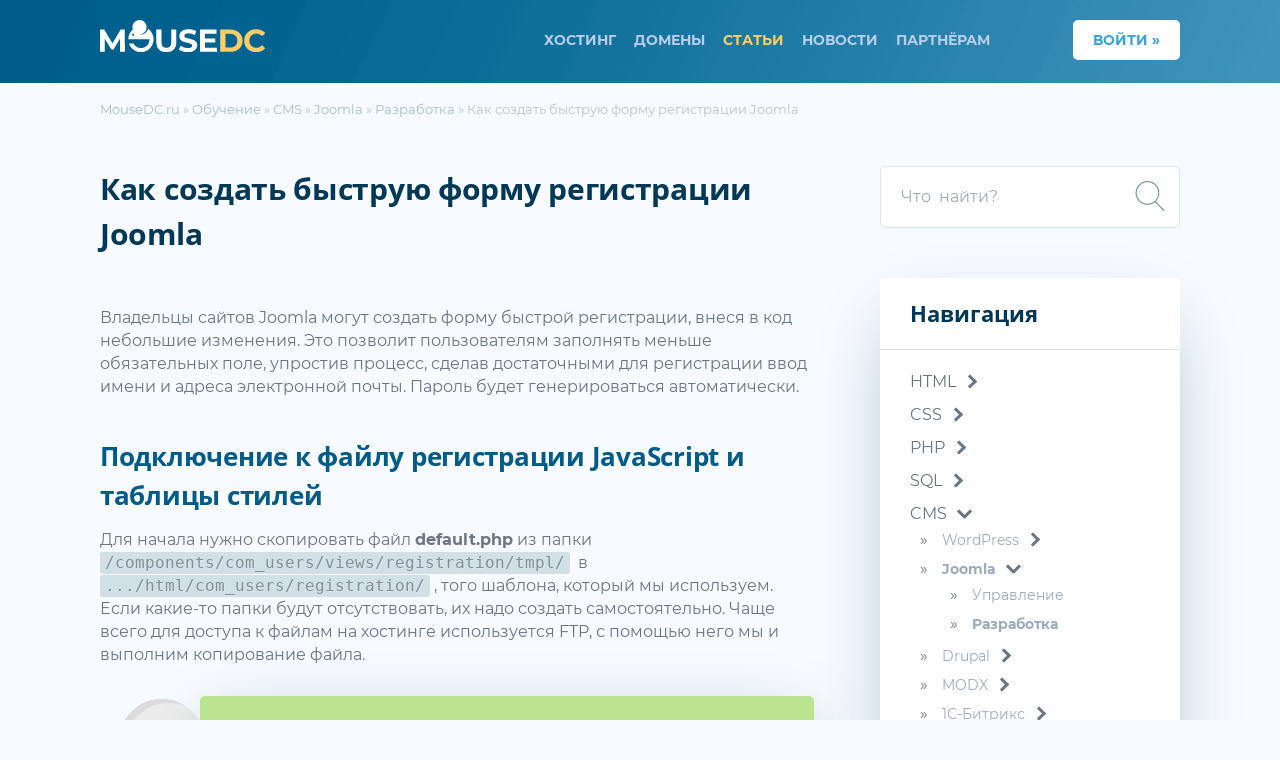

--- FILE ---
content_type: text/html; charset=UTF-8
request_url: https://www.mousedc.ru/learning/254-forma-registratsii-joomla/
body_size: 16001
content:
<!DOCTYPE html>
<html lang="ru">
   <head>
      <!--[if IE]>
      <meta http-equiv="X-UA-Compatible" content="IE=9; IE=8; IE=7; IE=edge"/>
      <![endif]-->
      <meta charset="UTF-8">
      <meta name="viewport" content="width=device-width, initial-scale=1">

      <title>Как создать быструю форму регистрации Joomla</title>

            <link rel="apple-touch-icon" sizes="120x120" href="/bitrix/templates/main/favicon/apple-icon-120x120.png">
      <link rel="apple-touch-icon" sizes="144x144" href="/bitrix/templates/main/favicon/apple-icon-144x144.png">
      <link rel="apple-touch-icon" sizes="152x152" href="/bitrix/templates/main/favicon/apple-icon-152x152.png">
      <link rel="apple-touch-icon" sizes="180x180" href="/bitrix/templates/main/favicon/apple-icon-180x180.png">
      <link rel="icon" type="image/png" sizes="192x192"  href="/bitrix/templates/main/favicon/android-icon-192x192.png">
      <link rel="icon" type="image/png" sizes="32x32" href="/bitrix/templates/main/favicon/favicon-32x32.png">
      <link rel="icon" type="image/png" sizes="96x96" href="/bitrix/templates/main/favicon/favicon-96x96.png">

      <meta name="msapplication-TileColor" content="#0d6e99">
      <meta name="msapplication-TileImage" content="/bitrix/templates/main/favicon/ms-icon-144x144.png">
      <meta name="theme-color" content="#0d6e99">

      <meta property="og:title" content="Как создать быструю форму регистрации Joomla" />

      <meta name="twitter:card" content="summary_large_image" />
      <meta name="twitter:creator" content="@MouseDCru">
      <meta name="twitter:title" content="Как создать быструю форму регистрации Joomla">

               <meta name="twitter:description" content="Чем больше в форме полей для заполнения, тем меньше пользователей заполнят её. Поэтому стоит доработать стандартную форму регистрации в Joomla, чтобы автоматически придумывать пароль пользователю и заполнять поле подтверждения мэйла."/>
         <meta name="twitter:image" content="https://www.mousedc.ru/bitrix/templates/main/img/ogimg.jpg" />
         <meta property="og:description" content="Чем больше в форме полей для заполнения, тем меньше пользователей заполнят её. Поэтому стоит доработать стандартную форму регистрации в Joomla, чтобы автоматически придумывать пароль пользователю и заполнять поле подтверждения мэйла.">
         <meta property="og:image" content="https://www.mousedc.ru/bitrix/templates/main/img/ogimg.jpg" />
         <meta itemprop="image" content="https://www.mousedc.ru/bitrix/templates/main/img/ogimg.jpg" />
         

      
      
      
      <meta http-equiv="Content-Type" content="text/html; charset=UTF-8" />
<meta name="description" content="Чем больше в форме полей для заполнения, тем меньше пользователей заполнят её. Поэтому стоит доработать стандартную форму регистрации в Joomla, чтобы автоматически придумывать пароль пользователю и заполнять поле подтверждения мэйла." />
<link rel="canonical" href="https://www.mousedc.ru/learning/254-forma-registratsii-joomla/" />
<script type="text/javascript" data-skip-moving="true">(function(w, d) {var v = w.frameCacheVars = {'CACHE_MODE':'HTMLCACHE','storageBlocks':[],'dynamicBlocks':{'SidebarPromoMouseMove':'cc7819055cde'},'AUTO_UPDATE':true,'AUTO_UPDATE_TTL':'86400','version':'2'};var inv = false;if (v.AUTO_UPDATE === false){if (v.AUTO_UPDATE_TTL && v.AUTO_UPDATE_TTL > 0){var lm = Date.parse(d.lastModified);if (!isNaN(lm)){var td = new Date().getTime();if ((lm + v.AUTO_UPDATE_TTL * 1000) >= td){w.frameRequestStart = false;w.preventAutoUpdate = true;return;}inv = true;}}else{w.frameRequestStart = false;w.preventAutoUpdate = true;return;}}var r = w.XMLHttpRequest ? new XMLHttpRequest() : (w.ActiveXObject ? new w.ActiveXObject("Microsoft.XMLHTTP") : null);if (!r) { return; }w.frameRequestStart = true;var m = v.CACHE_MODE; var l = w.location; var x = new Date().getTime();var q = "?bxrand=" + x + (l.search.length > 0 ? "&" + l.search.substring(1) : "");var u = l.protocol + "//" + l.host + l.pathname + q;r.open("GET", u, true);r.setRequestHeader("BX-ACTION-TYPE", "get_dynamic");r.setRequestHeader("X-Bitrix-Composite", "get_dynamic");r.setRequestHeader("BX-CACHE-MODE", m);r.setRequestHeader("BX-CACHE-BLOCKS", v.dynamicBlocks ? JSON.stringify(v.dynamicBlocks) : "");if (inv){r.setRequestHeader("BX-INVALIDATE-CACHE", "Y");}try { r.setRequestHeader("BX-REF", d.referrer || "");} catch(e) {}if (m === "APPCACHE"){r.setRequestHeader("BX-APPCACHE-PARAMS", JSON.stringify(v.PARAMS));r.setRequestHeader("BX-APPCACHE-URL", v.PAGE_URL ? v.PAGE_URL : "");}r.onreadystatechange = function() {if (r.readyState != 4) { return; }var a = r.getResponseHeader("BX-RAND");var b = w.BX && w.BX.frameCache ? w.BX.frameCache : false;if (a != x || !((r.status >= 200 && r.status < 300) || r.status === 304 || r.status === 1223 || r.status === 0)){var f = {error:true, reason:a!=x?"bad_rand":"bad_status", url:u, xhr:r, status:r.status};if (w.BX && w.BX.ready && b){BX.ready(function() {setTimeout(function(){BX.onCustomEvent("onFrameDataRequestFail", [f]);}, 0);});}w.frameRequestFail = f;return;}if (b){b.onFrameDataReceived(r.responseText);if (!w.frameUpdateInvoked){b.update(false);}w.frameUpdateInvoked = true;}else{w.frameDataString = r.responseText;}};r.send();var p = w.performance;if (p && p.addEventListener && p.getEntries && p.setResourceTimingBufferSize){var e = 'resourcetimingbufferfull';var h = function() {if (w.BX && w.BX.frameCache && w.BX.frameCache.frameDataInserted){p.removeEventListener(e, h);}else {p.setResourceTimingBufferSize(p.getEntries().length + 50);}};p.addEventListener(e, h);}})(window, document);</script>
<script type="text/javascript" data-skip-moving="true">(function(w, d, n) {var cl = "bx-core";var ht = d.documentElement;var htc = ht ? ht.className : undefined;if (htc === undefined || htc.indexOf(cl) !== -1){return;}var ua = n.userAgent;if (/(iPad;)|(iPhone;)/i.test(ua)){cl += " bx-ios";}else if (/Windows/i.test(ua)){cl += ' bx-win';}else if (/Macintosh/i.test(ua)){cl += " bx-mac";}else if (/Linux/i.test(ua) && !/Android/i.test(ua)){cl += " bx-linux";}else if (/Android/i.test(ua)){cl += " bx-android";}cl += (/(ipad|iphone|android|mobile|touch)/i.test(ua) ? " bx-touch" : " bx-no-touch");cl += w.devicePixelRatio && w.devicePixelRatio >= 2? " bx-retina": " bx-no-retina";var ieVersion = -1;if (/AppleWebKit/.test(ua)){cl += " bx-chrome";}else if (/Opera/.test(ua)){cl += " bx-opera";}else if (/Firefox/.test(ua)){cl += " bx-firefox";}ht.className = htc ? htc + " " + cl : cl;})(window, document, navigator);</script>


<link href="/bitrix/templates/main/css/page-article.css?16596956927956" type="text/css"  rel="stylesheet" />
<link href="/bitrix/templates/main/css/highlight.min.css?16596956921050" type="text/css"  rel="stylesheet" />
<link href="/bitrix/templates/main/components/bitrix/news.detail/learning/style.css?16596956921180" type="text/css"  rel="stylesheet" />
<link href="/bitrix/templates/main/css/styles.css?165969569264074" type="text/css"  data-template-style="true"  rel="stylesheet" />
<link href="/bitrix/templates/main/components/bitrix/news.list/news_side/style.css?1659695692668" type="text/css"  data-template-style="true"  rel="stylesheet" />
<link href="/bitrix/templates/main/components/bitrix/system.pagenavigation/main/style.css?16596956921206" type="text/css"  data-template-style="true"  rel="stylesheet" />







   </head>
   <body>
      
      
      <!-- BEGIN #header -->
      <header id="header" class="header">
         <div id="header-content" class="grid maxwidth clearfix">
            <!-- .logo -->
            <div class="header-logo col-tab-4 newrow-tab col-2 newrow">
               <a href="/" class="logo">
               <img src="/bitrix/templates/main/img/logo_white.svg" alt="MouseDC">
               </a>
            </div>
            <!-- /.logo -->
            <!-- .menu & login -->
            <div class="header-menu col-8">
                
<nav class="menu">
  <ul class="menu__list on-desktop">
     <li class="menu__item  ">
        <a href="/">Хостинг</a>
        <ul class="sub-menu">
           <li class=""><a href="/index.php">Хостинг для сайта</a></li>
           <li class="has-second-menu "><a href="/hosting/cms.php">CMS хостинг</a>
               <ul class="sub-second-menu">
                                       <li class="">
                        <a href="/hosting/cms.php">Для любой CMS</a>
                     </li>
                                       <li class="">
                        <a href="/hosting/bitrix.php">Для Bitrix</a>
                     </li>
                                       <li class="">
                        <a href="/hosting/wordpress.php">Для WordPress</a>
                     </li>
                                       <li class="">
                        <a href="/hosting/drupal.php">Для Drupal</a>
                     </li>
                                       <li class="">
                        <a href="/hosting/joomla.php">Для Joomla</a>
                     </li>
                                 </ul>
           </li>
           <li class=""><a href="/hosting/vhost.php">Виртуальный хостинг</a></li>
        </ul>
     </li>
          <li class="menu__item ">
        <a href="/domains/">Домены</a>
     </li>
          <li class="menu__item menu__item-current">
        <a href="/learning/">Статьи</a>
     </li>
          <li class="menu__item ">
        <a href="/news/">Новости</a>
     </li>
     <li class="menu__item ">
        <a href="/partners/">Партнёрам</a>
     </li>
  </ul>
</nav>
            </div>
            <!-- /.menu & login -->
               <!-- .login -->
               <div class="header-login col-tab-8 col-2">
                  <a href="https://www.mousedc.ru/my.php?theme=client" class="sigup button button-secondary">Войти »</a>
                                                      <span class="menu-toggle-wrap open-modal button button-secondary on-mobile on-tablet" data-modal="#mob-menu">
                     <span data-id="#navigation" class="menu-toggle">
                        <span class="menu-toogle__icon"></span>
                        <span class="menu-toogle__icon"></span>
                        <span class="menu-toogle__icon"></span>
                     </span>
                  </span>
               </div>
               <!-- /.login -->
         </div>
      </header>
      <!-- END #header -->

            <div class="pagewrap page-article ">

                  <main id="content" class="content maxwidth">

                           <!-- BEGIN .breadcrubms -->
               <div class="breadcrumbs" itemscope itemtype="http://schema.org/BreadcrumbList">
        <span itemprop="itemListElement" itemscope itemtype="http://schema.org/ListItem">
           <a itemprop="item" href="/" ><span itemprop="name">MouseDC.ru</span></a>
           <meta itemprop="position" content="1" />
        </span> » 
        <span itemprop="itemListElement" itemscope itemtype="http://schema.org/ListItem">
           <a itemprop="item" href="/learning/" ><span itemprop="name">Обучение</span></a>
           <meta itemprop="position" content="2" />
        </span> » 
        <span itemprop="itemListElement" itemscope itemtype="http://schema.org/ListItem">
           <a itemprop="item" href="/learning/?section=3-sistemy-upravleniya-cms" ><span itemprop="name">CMS</span></a>
           <meta itemprop="position" content="3" />
        </span> » 
        <span itemprop="itemListElement" itemscope itemtype="http://schema.org/ListItem">
           <a itemprop="item" href="/learning/?section=36-joomla" ><span itemprop="name">Joomla</span></a>
           <meta itemprop="position" content="4" />
        </span> » 
        <span itemprop="itemListElement" itemscope itemtype="http://schema.org/ListItem">
           <a itemprop="item" href="/learning/?section=40-joomla-razrabotka" ><span itemprop="name">Разработка</span></a>
           <meta itemprop="position" content="5" />
        </span> » Как создать быструю форму регистрации Joomla</div>               <!-- END .breadcrubms -->
            
                                             <div class="article-wrap grid pt--30">

                     <div class="col-8 newrow content-container">
                  <article itemscope itemtype="http://schema.org/Article" data-articleid="254" id="entry" class="entry article">
      <div class="entry-text">
         <h1 itemprop="name" class="">Как создать быструю форму регистрации Joomla</h1>
         <div itemprop="articleBody" class="article_body">
            Владельцы сайтов Joomla могут создать форму быстрой регистрации, внеся в код небольшие изменения. Это позволит пользователям заполнять меньше обязательных поле, упростив процесс, сделав достаточными для регистрации ввод имени и адреса электронной почты. Пароль будет генерироваться автоматически.

<h2 itemprop="headline" >Подключение к файлу регистрации JavaScript и таблицы стилей</h2>

Для начала нужно скопировать файл <b>default.php</b> из папки <code>/components/com_users/views/registration/tmpl/</code> в <code>.../html/com_users/registration/</code>, того шаблона, который мы используем. Если какие-то папки будут отсутствовать, их надо создать самостоятельно. Чаще всего для доступа к файлам на хостинге используется FTP, с помощью него мы и выполним копирование файла.

<div class="textbox textbox-green">Для загрузки/выгрузки файлов на сайт рекомендуем использовать программу "FileZilla". Читайте подробнее в статье "<a href="/learning/42-zagruzka-faylov-sayt-filezilla/">Загрузка файлов на сайт с помощью FileZilla</a>".</div>

Для выполнения нашей задачи потребуется код JavaScript. Можно его прописать вместе с кодом, находящимся в общем файле JS. Мы выберем более удобный вариант, создадим файл <b>registration.js</b> в каталоге  <code>/templates/Protostar/html/com_users/registration/</code>. Там же нужно создать пустой файл стилей с названием <b>registration.css</b>, это позволит при необходимости перенести наше решение в другой шаблон.

Дальше нам нужно внести в файл <b>default.php</b> изменения. Для доступа к редактированию кода нужно выполнить следующие действия:

<ul>
<li>нажать левой кнопкой мыши «Расширения» в верхнем меню»;</li>
<li>кликнуть в выпавшем меню на «Шаблоны»;</li>
<li>выбрать в левом меню «Шаблоны»;</li>
<li>нажать на «Параметры Protostar» (или другого шаблона, который вы используете);</li>
<li>в левом меню найдите файл default.php, после нажатия на него откроется редактор.</li>
</ul>

<img src="/upload/learning/cms/joomla/254/1.jpg" alt="редактирование кода файла в шаблоне Joomla"> 

Нам нужно найти строчку с кодом <code>JHtml::_('behavior.formvalidator');</code>, чтобы заменить её на:

<pre><code class="php">$app = JFactory::getApplication();
$document = JFactory::getDocument();
$document-&gt;addScript('/templates/'.$app-&gt;getTemplate().'/html/com_users/registration/registration.js');
$document-&gt;addStyleSheet('/templates/'.$app-&gt;getTemplate().'/html/com_users/registration/registration.css');</code></pre>

После внесения изменений нажмите на кнопку «Сохранить» в верху страницы.
  
<h2 itemprop="headline" >Редактирование кода JavaScript</h2>

Следующим шагом будет изменение файла <b>registration.js</b>, в него нужно вставить следующий код:

<pre><code class="js">function light_reg() {
   if((jQuery('.registration #jform_email1').val() == '') || (jQuery('.registration #jform_name').val() == '')){
      return false;
   } else {
      jQuery('.registration #jform_username').attr('value', jQuery('.registration #jform_email1').attr('value'));
      jQuery('.registration #jform_email2').attr('value', jQuery('.registration #jform_email1').attr('value'));

      var rand = function(min, max) {
         return Math.floor(arguments.length &gt; 1 ? (max - min + 1) * Math.random() + min : (min + 1) * Math.random());
      };
      var words = "qwertyuiopasdfghjklzxcvbnmQWERTYUIOPASDFGHJKLZXCVBNM1234567890";
      strpas="";
      for(i=1;i&lt;16;i++){
         strpas+=words.charAt( Math.floor( Math.random() * words.length - 1 ) );
      }
      jQuery('.registration #jform_password1').attr('value',strpas);
      jQuery('.registration #jform_password2').attr('value',strpas);
      return true;
   }
};</code></pre>

Чтобы получилось так:

<img src="/upload/learning/cms/joomla/254/2.jpg" alt="Вставка кода в Joomla"> 

Сохраните изменения в файле. <br><br>

Этот код автоматически копирует мэйл пользователя в поле "подверждение мэйла" и "имя пользователя". А так же заполняет поле "Пароль" фразой из 16 произвольных латинских букв верхнего и нижнего регистра. Теперь  для регистрации будет достаточно ввода имени и e-mail. Осталось только скрыть поля, которые заполняются автоматически. Но сначала сделаем вызов функции, которую только что написали.

<h2 itemprop="headline" >Добавление обработки клика</h2>

При клике на кнопку "Зарегистрироваться" пользователь должен вызывать функцию "light_reg", которую мы написали в предыдущем шаге. Поэтому возвращаемся к редактированию файла <b>default.php</b>, там нужно найти строчку: 

<pre><code class="html">&lt;button type="submit" class="btn btn-primary validate" &gt;</code></pre>

и заменить эту строку на: 

<pre><code class="html">&lt;button type="submit" class="btn btn-primary validate" onclick="light_reg();"&gt;</code></pre>

После этого уже можно проверить форму регистрации в публичной части сайта. Попробовать зарегистрироваться и увидеть как работает функция.. Осталось внести ещё пару изменений, чтобы она приобрела ещё более привлекательный вид, скрыв автозаполняемые поля.

<h2 itemprop="headline" >Добавление файла стилей</h2>

В файл registration.css нужно внести следующий код:

<pre><code class="css">.registration .control-group.jform_username,
.registration .control-group.jform_password1,
.registration .control-group.jform_password2,
.registration .control-group.jform_email2,
.registration .control-group.jform_spacer {
   display: none;
}

.registration .form-horizontal .controls {
   margin-left: 0;
} </code></pre>

Чтобы получилось так:

<img src="/upload/learning/cms/joomla/254/1.jpg" alt="Вставка кода в таблицу стилей Joomla"> 

После этого нужно нажать кнопку «Сохранить». Осталось найти в файле <b>default.php</b> такой код:

<pre><code class="html">&lt;div class="control-group"&gt;</code></pre>

Вместо него нужно вставить следующий код:

<pre><code class="html">&lt;div class="control-group &lt;?php echo $field-&gt;id ?&gt;”&gt;</code></pre>

Теперь можно нажать кнопку «Сохранить и закрыть». Внесение изменений в код не представляет больших сложностей. Путём несложных манипуляций мы усовершенствовали форму регистрации.         </div>
      </div>

      <link itemprop="mainEntityOfPage" href="/learning/254-forma-registratsii-joomla/">
      <meta itemprop="dateModified" content="2021-01-19">

   	<span style="display:none" itemprop="author" itemscope itemtype="http://schema.org/Person">
   		<meta itemprop="name" content="MouseDC.ru">
   		<meta itemprop="description" content="MouseDC.ru - хостинг, виртуальный хостинг, покупка доменов, проверка доменов, WHOIS, курсы создания сайтов, вебинары по созданию, курсы разработки сайтов, доработка сайтов, сопровождение сайтов, разработка сайтов, техподдержка сайтов">
            	</span>

   	<span style="display:none" itemprop="publisher" itemscope itemtype="http://schema.org/Organization">
   		<meta itemprop="name" content="MouseDC.ru">
   		<span style="display:none" itemprop="logo" itemscope itemtype="http://schema.org/ImageObject">
   			<img style="display:none;" itemprop="url image" alt="MouseDC.ru - хостинг, виртуальный хостинг, покупка доменов, проверка доменов, WHOIS, курсы создания сайтов, вебинары по созданию, курсы разработки сайтов, доработка сайтов, сопровождение сайтов, разработка сайтов, техподдержка сайтов" src="/bitrix/templates/main/favicon/android-icon-192x192.png">
   		</span>
   	</span>
   </article>

   
         <div class="entry-related">
         <div class="entry-related-title title">Cмотрите другие статьи:</div>
         <div class="grid">
            
               <div class="entry-related-article entry-related-prev whitebox col-tab-6 newrow-tab col-6 newrow">
                  <a href="/learning/251-bekap-sayta-joomla/">Как сделать бэкап сайта на Joomla</a>
               </div>
               <div class="entry-related-article entry-related-next whitebox col-tab-6 col-6">
                  <a href="/learning/270-dobavit-pozitsiyu-modulya-joomla/">Как добавить новую позицию модуля в Joomla</a>
               </div>

                     </div>
      </div>
   
   <div class="entry-useful">
   <img src="/bitrix/templates/main/img/mouse-useful.svg" alt="Была ли статья полезной?" class="entry-useful-image">
   <div class="entry-useful-question">
      <span class="entry-useful-question-text">Была ли эта статья полезна?</span>
      <span class="entry-useful-buttons-wrap">
         <span onmousedown="ShowModal('js_mcontent_useful', 'Задайте нам любой вопрос по статье');" class="button button-ghost-dark">Есть вопрос?</span>
      </span>
   </div>
   </div>

<div class="entry-useful entry-adv">
   <img src="/bitrix/templates/main/img/mouse/service.svg" alt="хостинг для сайтов" class="entry-useful-image">
   <div class="entry-useful-question">
      <span class="entry-useful-question-text">Закажите недорогой хостинг</span>
      <span class="entry-useful-buttons-wrap">
         <a href="https://my.mousedc.ru/" class="button button-ghost-dark">Заказать</a>
      </span>
   </div>
   <p class="entry-useful-results">всего от 290 руб</p>
</div>

<div class="js_mcontent_useful" style="display:none;">
   Если у Вас появились вопросы по материалам на нашем сайте, то пожалуйста, пришлите нам их на почтовый адрес <b>support@mousedc.ru</b>. Мы обязательно ответим.
   <br>
   <br>
   Также Вы можете отправить нам свой отзыв на наши услуги, замечание или предложение. Мы  ценим наших клиентов и внимательно прислушиваемся ко всем замечаниям!
</div>
                        </div>
               <!-- BEGIN #sidebar -->
               <div id="sidebar" class="col-4 sidebar">
                  <div class="sidebar-inner">
                                             <div class="widget widget-search on-desktop">
                           <form action="/learning/search/?q=" class="articles-search-form js_search">
                              <label><input type="search" name="q" class="with-border" placeholder="Что  найти?"></label>
                              <span class="submit-search-icon" onclick="$('.js_search').submit();">
                                 <svg viewBox="0 0 52.966 52.966">
                                    <path d="M51.704,51.273L36.845,35.82c3.79-3.801,6.138-9.041,6.138-14.82c0-11.58-9.42-21-21-21s-21,9.42-21,21s9.42,21,21,21 c5.083,0,9.748-1.817,13.384-4.832l14.895,15.491c0.196,0.205,0.458,0.307,0.721,0.307c0.25,0,0.499-0.093,0.693-0.279 C52.074,52.304,52.086,51.671,51.704,51.273z M21.983,40c-10.477,0-19-8.523-19-19s8.523-19,19-19s19,8.523,19,19 S32.459,40,21.983,40z"/>
                                 </svg>
                              </span>
                           </form>
                        </div>
                     
                     
<div class="widget widget-sidenav whitebox">
   <div class="sidenav-title">
      <span class="sidenav-title-text">Навигация</span>
      <span class="sidenav-mobile-toogle"></span>
   </div>
   <ul class="sidenav">
               <li class="sidenav-item sidenav-item-has-children ">
            <a href="/learning/?section=1-html">HTML</a>

                           <span class="open-children now-closed"></span>
               <ul class="sidenav-children sidenav-closed">
                                       <li class="sidenav-item">
                        <a href="/learning/?section=5-html-osnovy" class="">Основы</a>

                        
                     </li>
                                       <li class="sidenav-item">
                        <a href="/learning/?section=6-html-tegi" class="">Теги</a>

                        
                     </li>
                                 </ul>
                     </li>
               <li class="sidenav-item sidenav-item-has-children ">
            <a href="/learning/?section=8-css">CSS</a>

                           <span class="open-children now-closed"></span>
               <ul class="sidenav-children sidenav-closed">
                                       <li class="sidenav-item">
                        <a href="/learning/?section=9-osnovy-css" class="">Основы</a>

                        
                     </li>
                                       <li class="sidenav-item">
                        <a href="/learning/?section=10-svoystva-css" class="">Свойства</a>

                        
                     </li>
                                 </ul>
                     </li>
               <li class="sidenav-item sidenav-item-has-children ">
            <a href="/learning/?section=2-php">PHP</a>

                           <span class="open-children now-closed"></span>
               <ul class="sidenav-children sidenav-closed">
                                       <li class="sidenav-item">
                        <a href="/learning/?section=12-php-osnovy" class="">Основы</a>

                        
                     </li>
                                       <li class="sidenav-item">
                        <a href="/learning/?section=16-php-baza-dannykh" class="">База данных</a>

                        
                     </li>
                                       <li class="sidenav-item">
                        <a href="/learning/?section=17-php-obektno-orientirovannoe-programmirovanie" class="">Объектно-ориентированное программирование</a>

                        
                     </li>
                                       <li class="sidenav-item">
                        <a href="/learning/?section=57-laravel" class="">Laravel</a>

                        
                     </li>
                                       <li class="sidenav-item">
                        <a href="/learning/?section=75-yii" class="">Yii</a>

                        
                     </li>
                                 </ul>
                     </li>
               <li class="sidenav-item sidenav-item-has-children ">
            <a href="/learning/?section=4-sql">SQL</a>

                           <span class="open-children now-closed"></span>
               <ul class="sidenav-children sidenav-closed">
                                       <li class="sidenav-item">
                        <a href="/learning/?section=15-sql-osnovy" class="">Основы</a>

                        
                     </li>
                                 </ul>
                     </li>
               <li class="sidenav-item sidenav-item-has-children ">
            <a href="/learning/?section=3-sistemy-upravleniya-cms">CMS</a>

                           <span class="open-children "></span>
               <ul class="sidenav-children ">
                                       <li class="sidenav-item">
                        <a href="/learning/?section=18-wordpress" class="">WordPress</a>

                                                   <span class="open-children now-closed"></span>
                           <ul class="sidenav-children sidenav-closed">
                                                               <li class="sidenav-item">
                                    <a href="/learning/?section=35-wordpress-upravlenie" class=" ">Управление</a>
                                 </li>
                                                               <li class="sidenav-item">
                                    <a href="/learning/?section=34-wordpress-razrabotka" class=" ">Разработка</a>
                                 </li>
                                                         </ul>
                        
                     </li>
                                       <li class="sidenav-item">
                        <a href="/learning/?section=36-joomla" class="bold">Joomla</a>

                                                   <span class="open-children "></span>
                           <ul class="sidenav-children ">
                                                               <li class="sidenav-item">
                                    <a href="/learning/?section=37-joomla-upravlenie" class=" ">Управление</a>
                                 </li>
                                                               <li class="sidenav-item">
                                    <a href="/learning/?section=40-joomla-razrabotka" class=" bold">Разработка</a>
                                 </li>
                                                         </ul>
                        
                     </li>
                                       <li class="sidenav-item">
                        <a href="/learning/?section=38-drupal" class="">Drupal</a>

                                                   <span class="open-children now-closed"></span>
                           <ul class="sidenav-children sidenav-closed">
                                                               <li class="sidenav-item">
                                    <a href="/learning/?section=41-drupal-upravlenie" class=" ">Управление</a>
                                 </li>
                                                               <li class="sidenav-item">
                                    <a href="/learning/?section=39-drupal-razrabotka" class=" ">Разработка</a>
                                 </li>
                                                         </ul>
                        
                     </li>
                                       <li class="sidenav-item">
                        <a href="/learning/?section=44-modx" class="">MODX</a>

                                                   <span class="open-children now-closed"></span>
                           <ul class="sidenav-children sidenav-closed">
                                                               <li class="sidenav-item">
                                    <a href="/learning/?section=45-modx-upravlenie" class=" ">Управление</a>
                                 </li>
                                                               <li class="sidenav-item">
                                    <a href="/learning/?section=46-modx-razrabotka" class=" ">Разработка</a>
                                 </li>
                                                         </ul>
                        
                     </li>
                                       <li class="sidenav-item">
                        <a href="/learning/?section=20-1s-bitriks" class="">1С-Битрикс</a>

                                                   <span class="open-children now-closed"></span>
                           <ul class="sidenav-children sidenav-closed">
                                                               <li class="sidenav-item">
                                    <a href="/learning/?section=42-bitrix-upravlenie" class=" ">Управление</a>
                                 </li>
                                                               <li class="sidenav-item">
                                    <a href="/learning/?section=43-bitrix-razrabotka" class=" ">Разработка</a>
                                 </li>
                                                         </ul>
                        
                     </li>
                                       <li class="sidenav-item">
                        <a href="/learning/?section=47-opencart" class="">OpenCart</a>

                                                   <span class="open-children now-closed"></span>
                           <ul class="sidenav-children sidenav-closed">
                                                               <li class="sidenav-item">
                                    <a href="/learning/?section=48-opencart-upravlenie" class=" ">Управление</a>
                                 </li>
                                                               <li class="sidenav-item">
                                    <a href="/learning/?section=50-opencart-razrabotka" class=" ">Разработка</a>
                                 </li>
                                                         </ul>
                        
                     </li>
                                       <li class="sidenav-item">
                        <a href="/learning/?section=54-datalife-engine" class="">DataLife Engine</a>

                                                   <span class="open-children now-closed"></span>
                           <ul class="sidenav-children sidenav-closed">
                                                               <li class="sidenav-item">
                                    <a href="/learning/?section=55-datalife-engine-upravlenie" class=" ">Управление</a>
                                 </li>
                                                         </ul>
                        
                     </li>
                                       <li class="sidenav-item">
                        <a href="/learning/?section=59-umi-cms" class="">UMI-CMS</a>

                                                   <span class="open-children now-closed"></span>
                           <ul class="sidenav-children sidenav-closed">
                                                               <li class="sidenav-item">
                                    <a href="/learning/?section=60-umi-cms-upravlenie" class=" ">Управление</a>
                                 </li>
                                                         </ul>
                        
                     </li>
                                       <li class="sidenav-item">
                        <a href="/learning/?section=61-prestashop" class="">PrestaShop</a>

                                                   <span class="open-children now-closed"></span>
                           <ul class="sidenav-children sidenav-closed">
                                                               <li class="sidenav-item">
                                    <a href="/learning/?section=62-prestashop-upravlenie" class=" ">Управление</a>
                                 </li>
                                                         </ul>
                        
                     </li>
                                       <li class="sidenav-item">
                        <a href="/learning/?section=63-craft-cms" class="">Craft CMS</a>

                                                   <span class="open-children now-closed"></span>
                           <ul class="sidenav-children sidenav-closed">
                                                               <li class="sidenav-item">
                                    <a href="/learning/?section=64-upravlenie-craft-cms" class=" ">Управление</a>
                                 </li>
                                                         </ul>
                        
                     </li>
                                       <li class="sidenav-item">
                        <a href="/learning/?section=65-phpbb" class="">phpBB</a>

                                                   <span class="open-children now-closed"></span>
                           <ul class="sidenav-children sidenav-closed">
                                                               <li class="sidenav-item">
                                    <a href="/learning/?section=66-upravlenie-phpbb" class=" ">Управление</a>
                                 </li>
                                                         </ul>
                        
                     </li>
                                       <li class="sidenav-item">
                        <a href="/learning/?section=69-cs-cart" class="">CS-Cart</a>

                                                   <span class="open-children now-closed"></span>
                           <ul class="sidenav-children sidenav-closed">
                                                               <li class="sidenav-item">
                                    <a href="/learning/?section=70-upravlenie-cs-cart" class=" ">Управление</a>
                                 </li>
                                                         </ul>
                        
                     </li>
                                 </ul>
                     </li>
               <li class="sidenav-item sidenav-item-has-children ">
            <a href="/learning/?section=21-javascript">JavaScript</a>

                           <span class="open-children now-closed"></span>
               <ul class="sidenav-children sidenav-closed">
                                       <li class="sidenav-item">
                        <a href="/learning/?section=22-javascript-osnovy" class="">Основы</a>

                        
                     </li>
                                       <li class="sidenav-item">
                        <a href="/learning/?section=23-javascript-osnovy-raboty-dom" class="">Работа с DOM</a>

                        
                     </li>
                                       <li class="sidenav-item">
                        <a href="/learning/?section=80-ajax" class="">AJAX</a>

                        
                     </li>
                                       <li class="sidenav-item">
                        <a href="/learning/?section=24-jquery" class="">jQuery</a>

                        
                     </li>
                                       <li class="sidenav-item">
                        <a href="/learning/?section=49-vue" class="">Vue</a>

                        
                     </li>
                                       <li class="sidenav-item">
                        <a href="/learning/?section=67-nodejs" class="">NodeJS</a>

                        
                     </li>
                                       <li class="sidenav-item">
                        <a href="/learning/?section=68-react" class="">React</a>

                                                   <span class="open-children now-closed"></span>
                           <ul class="sidenav-children sidenav-closed">
                                                               <li class="sidenav-item">
                                    <a href="/learning/?section=71-osnovy-react" class=" ">Основы React</a>
                                 </li>
                                                               <li class="sidenav-item">
                                    <a href="/learning/?section=72-steyty-react" class=" ">Стейты в React</a>
                                 </li>
                                                               <li class="sidenav-item">
                                    <a href="/learning/?section=74-komponent-react" class=" ">Компоненты React</a>
                                 </li>
                                                         </ul>
                        
                     </li>
                                 </ul>
                     </li>
               <li class="sidenav-item sidenav-item-has-children ">
            <a href="/learning/?section=19-servernoe-programmnoe-obespechenie">Серверное программное обеспечение</a>

                           <span class="open-children now-closed"></span>
               <ul class="sidenav-children sidenav-closed">
                                       <li class="sidenav-item">
                        <a href="/learning/?section=14-apache" class="">Apache</a>

                        
                     </li>
                                       <li class="sidenav-item">
                        <a href="/learning/?section=28-igrovye-servery" class="">Игровые серверы</a>

                        
                     </li>
                                       <li class="sidenav-item">
                        <a href="/learning/?section=73-linux" class="">Linux</a>

                        
                     </li>
                                       <li class="sidenav-item">
                        <a href="/learning/?section=76-mysql" class="">MySQL</a>

                        
                     </li>
                                       <li class="sidenav-item">
                        <a href="/learning/?section=78-docker" class="">Docker</a>

                        
                     </li>
                                       <li class="sidenav-item">
                        <a href="/learning/?section=79-nginx" class="">Nginx</a>

                        
                     </li>
                                       <li class="sidenav-item">
                        <a href="/learning/?section=81-ustranenie-oshibok" class="">Устранение ошибок</a>

                        
                     </li>
                                 </ul>
                     </li>
               <li class="sidenav-item sidenav-item-has-children ">
            <a href="/learning/?section=11-sredstva-razrabotki">Средства разработки</a>

                     </li>
               <li class="sidenav-item sidenav-item-has-children ">
            <a href="/learning/?section=7-razvitie-i-prodvizhenie-sayta">Развитие и продвижение сайта</a>

                           <span class="open-children now-closed"></span>
               <ul class="sidenav-children sidenav-closed">
                                       <li class="sidenav-item">
                        <a href="/learning/?section=25-pochta-sait" class="">Почта</a>

                        
                     </li>
                                       <li class="sidenav-item">
                        <a href="/learning/?section=27-seo" class="">SEO</a>

                        
                     </li>
                                 </ul>
                     </li>
               <li class="sidenav-item sidenav-item-has-children ">
            <a href="/learning/?section=29-hosting-mousedc-ru">Хостинг MouseDC.ru</a>

                           <span class="open-children now-closed"></span>
               <ul class="sidenav-children sidenav-closed">
                                       <li class="sidenav-item">
                        <a href="/learning/?section=31-lichnyy-kabinet-hosting" class="">Личный кабинет</a>

                        
                     </li>
                                       <li class="sidenav-item">
                        <a href="/learning/?section=30-virtualnyy-hosting" class="">Виртуальный хостинг</a>

                        
                     </li>
                                       <li class="sidenav-item">
                        <a href="/learning/?section=32-domeny" class="">Домены</a>

                        
                     </li>
                                 </ul>
                     </li>
         </ul>
</div>
                     

<div class="widget widget-fresh-news whitebox">
   <div class="fresh-news-title">
      Последние новости
   </div>

   
                     <a href="/news/635-ddos-ataka-registratora/">
               <img src="/upload/resize_cache/iblock/e4c/300_150_2/4ncg27rzjsln220r6wc607a6m19uxws8.jpg" alt="DDoS атака на регистратора">
            </a>
         
         <div class="fresh-news-title-text">
            <a href="/news/635-ddos-ataka-registratora/">
               DDoS атака на регистратора            </a>
         </div>
      
                     <iframe height="150" id="VideoiFrameSidebar634" frameborder="0" allow="accelerometer; autoplay; clipboard-write; encrypted-media; gyroscope; picture-in-picture" scrolling="no" allowfullscreen></iframe>

                     
         <div class="fresh-news-title-text">
            <a href="/news/634-reklamnyy-paradoks/">
               Подкаст 51. Рекламный парадокс            </a>
         </div>
      
</div>

                     
<div class="widget widget-sidenav whitebox on-desktop">
   <div class="sidenav-title">
      <span class="sidenav-title-text">Сервисы</span>
      <span class="sidenav-mobile-toogle"></span>
   </div>
   <ul class="sidenav">
               <li class="sidenav-item sidenav-item-has-children">
            <a href="/tools/pass.php" class="">Генератор паролей</a>
         </li>
               <li class="sidenav-item sidenav-item-has-children">
            <a href="/tools/htpasswd.php" class="">Генератор .htpasswd</a>
         </li>
         </ul>
</div>


                     
                        <div class="widget widget-offer whitebox popup" onmousedown="ShowModal('js_mcontent_mousepad','Коврик для мыши новым клиентам');">
                           <img src="/bitrix/templates/main/img/mouse/mousepad.svg" alt="MouseDC.ru" class="offer-image">
                           <p class="title">Коврик для мыши новым клиентам</p>
                           <p class="offer-link">Оплатите хостинг на год и получите удобный коврик</p>
                        </div>

                        <div class="widget widget-offer whitebox popup" onmousedown="ShowModal('js_mcontent_moving','Помощь в переносе с другого хостинга');">
                           <img src="/bitrix/templates/main/img/mouse/relocate.svg" alt="MouseDC.ru" class="offer-image">
                           <p class="title">Помощь в переносе<br> с другого хостинга</p>
                           <p class="offer-link">Хотите переехать? Мы поможем перенести всё</p>
                        </div>

                        <div class="widget widget-offer whitebox popup"  onmousedown="window.location.href = '/education/'">
                           <img src="/bitrix/templates/main/img/mouse/help.svg" alt="MouseDC.ru" class="offer-image">
                           <p class="title">Учебные курсы</p>
                           <p class="offer-link">Запишитесь на интенсивные курсы по созданию сайтов.</p>
                        </div>

<div id="bxdynamic_SidebarPromoMouseMove_start" style="display:none"></div>&nbsp;<div id="bxdynamic_SidebarPromoMouseMove_end" style="display:none"></div>
                     
                  </div>
               </div>
               <!-- END #sidebar -->

            </div>
         
      </main>
       <!-- END .content -->

   </div>
   <!-- END .pagewrap -->

   <!-- BEGIN .footer -->
      
<footer class="footer">

    <div class="maxwidth grid clearfix">
        <div class="footer-about col-tab-7 newrow-tab col-4 newrow">
            <img src="/bitrix/templates/main/img/logo_white.svg" alt="MouseDC.ru" class="flogo">
            <p>
                                 Приветствуем всех в нашем уютном дата центре! Мы предоставляем качественный и надёжный хостинг. У нас можно заказать домены и VPS, прочитать статьи по созданию сайтов и информационной безопасности. А из наших видео подкастов можно узнать о том, как продвигать и развивать iT-проекты.
                           </p>

            <div class="mt--20 clearfix">
               <a rel="nofollow" class="soc-link" href="https://vk.com/mousedc">
                  <svg class="soc-item vk">
                     <use xmlns:xlink="http://www.w3.org/1999/xlink" xlink:href="/bitrix/templates/main/img/icons.svg#vk"></use>
                  </svg>
               </a>
               <a rel="nofollow" class="soc-link" href="https://twitter.com/MouseDCru">
                  <svg class="soc-item ">
                     <use xmlns:xlink="http://www.w3.org/1999/xlink" xlink:href="/bitrix/templates/main/img/icons.svg#tw"></use>
                  </svg>
               </a>
               <a rel="nofollow" class="soc-link" href="https://t.me/joinchat/RbUJn-KtoaZjjcc4">
                  <svg class="soc-item ">
                     <use xmlns:xlink="http://www.w3.org/1999/xlink" xlink:href="/bitrix/templates/main/img/icons.svg#tg"></use>
                  </svg>
               </a>
                              <a rel="nofollow" class="soc-link" href="https://www.youtube.com/channel/UCLRBn9BK2Csp18x0mvvYyzQ">
                  <svg class="soc-item ">
                     <use xmlns:xlink="http://www.w3.org/1999/xlink" xlink:href="/bitrix/templates/main/img/icons.svg#yt"></use>
                  </svg>
               </a>
               <a rel="nofollow" class="soc-link" href="https://yandex.ru/q/org/mousedc_ru/">
                  <svg class="soc-item ">
                     <use xmlns:xlink="http://www.w3.org/1999/xlink" xlink:href="/bitrix/templates/main/img/icons.svg#yq"></use>
                  </svg>
               </a>
               <a rel="nofollow" class="soc-link" href="https://zen.yandex.ru/id/6125ffc589f84026734c8eef">
                  <svg class="soc-item ">
                     <use xmlns:xlink="http://www.w3.org/1999/xlink" xlink:href="/bitrix/templates/main/img/icons.svg#ye"></use>
                  </svg>
               </a>
               <a rel="nofollow" class="soc-link" href="https://www.deviantart.com/mousedc">
                  <svg class="soc-item ">
                     <use xmlns:xlink="http://www.w3.org/1999/xlink" xlink:href="/bitrix/templates/main/img/icons.svg#da"></use>
                  </svg>
               </a>
               <a rel="nofollow" class="soc-link" href="https://pikabu.ru/@MouseDC">
                  <svg class="soc-item ">
                     <use xmlns:xlink="http://www.w3.org/1999/xlink" xlink:href="/bitrix/templates/main/img/icons.svg#pb"></use>
                  </svg>
               </a>
            </div>
            <p class="footer-dev">
               <a href="https://www.pervaja.com/">
                  Фирменный стиль от:
                  <img src="/bitrix/templates/main/img/pervaja_30_30.png" alt="www.pervaja.com" width="20" height="20" style="border-radius:4px; vertical-align: middle;">
                  «Первая Веб Студия»
               </a>
            </p>
        </div>
        <div class="footer-menu col-4">
            
<p class="footer-title on-desktop">Меню:</p>
<ul class="fmenu__list">
   <li class="fmenu__item"><a href="/">Хостинг</a></li>
   <li class="fmenu__item"><a href="/domains/">Домены</a></li>
   <li class="fmenu__item"><a href="/vps/">VPS</a></li>
   <li class="fmenu__item"><a href="/learning/">Статьи</a></li>
      <li class="fmenu__item"><a href="/docs/">Документы</a></li>
   <li class="fmenu__item"><a href="/news/">Новости</a></li>
   <li class="fmenu__item"><a href="/partners/">Партнёры</a></li>
   <li class="fmenu__item"><a href="/vacancy/">Вакансии</a></li>
   <li class="fmenu__item"><a href="/docs/ratings.php">Рейтинги</a></li>
   <li class="fmenu__item"><a href="/docs/bounty.php">Поиск уязвимостей</a></li>
</ul>
        </div>
        <div class="footer-contacts col-tab-5 col-4">
            <img src="/bitrix/templates/main/img/mouse/call_blue.svg" alt="MouseDC.ru" class="footer-img">
                        <p class="footer-title on-desktop">Документы:</p>
            <ul class="fmenu__list mb--30">
               <li class="fmenu__item"><a href="/docs/agreement.php">Пользовательское соглашение</a></li>
               <li class="fmenu__item"><a href="/docs/privacy.php">Политика конфиденциальности</a></li>
               <li class="fmenu__item"><a href="/docs/offer.php">Публичная оферта</a></li>
               <li class="fmenu__item"><a href="/docs/spam.php">Антиспам соглашение</a></li>
            </ul>
            <p class="mb--30">
               Тех. поддержка:
               <b><a href="mailto:support@mousedc.ru">support@mousedc.ru</a></b>
            </p>
            <p class=" mb--30">
                Copyright © 2019-2026 «MouseDC.ru».<br>
                Все права защищены товарными<br>
                 знаками и свидетельствами.
            </p>
        </div>
    </div>
</footer>
   <!-- END .footer -->


   <!-- MODALS -->
   <div class="modal ajax-modal">
       <div class="modal-window">
           <div class="modal-title">
               <div class="modal-title-text"></div>
               <div class="close-modal"></div>
           </div>
           <div class="modal-content"></div>
       </div>
   </div>

   <!-- #mob-menu -->
      
<div id="mob-menu" class="modal modal-mob-menu">
    <div class="modal-window">
        <div class="modal-title">
            <div class="modal-title-text">Меню:</div>
            <div class="close-modal"></div>
        </div>
        <div class="modal-content">
            <ul class="mob-menu">
                <li class="mob-menu-item ">
                   <a href="/">Хостинг</a>
                </li>
                <li class="mob-menu-item ">
                   <a href="/domains/">Домены</a>
                </li>
                                <li class="mob-menu-item mob-menu-item-current">
                   <a href="/learning/">Статьи</a>
                </li>
                                <li class="mob-menu-item ">
                   <a href="/news/">Новости</a>
                </li>
                <li class="mob-menu-item ">
                   <a href="/partners/">Партнёрам</a>
                </li>
            </ul>
        </div>
    </div>
</div>
   <!-- / #mob-menu -->

   
         <!-- COUNTERS -->

         
<!-- Yandex.Metrika counter -->
   <noscript><div><img src="https://mc.yandex.ru/watch/54875290" style="position:absolute; left:-9999px;" alt="" /></div></noscript>
<!-- /Yandex.Metrika counter -->

<!-- VK pixel -->
   <noscript><img src="https://vk.com/rtrg?p=VK-RTRG-396256-48AFq" style="position:fixed; left:-999px;" alt=""/></noscript>
<!-- VK pixel -->

<!-- Rating@Mail.ru counter -->
   <noscript><div>
   <img src="https://top-fwz1.mail.ru/counter?id=3136158;js=na" style="border:0;position:absolute;left:-9999px;" alt="Top.Mail.Ru" />
   </div></noscript>
<!-- //Rating@Mail.ru counter -->


      <!-- /COUNTERS -->
   

   
   <div class="to_top" onmouseup="window.scrollTo({top: 0, left: 0, behavior: 'smooth'});"><span>⇡ наверх</span></div>
   <link href="/bitrix/templates/main/css/fonts.css" type="text/css" rel="stylesheet" />
   <script type="text/javascript">if(!window.BX)window.BX={};if(!window.BX.message)window.BX.message=function(mess){if(typeof mess==='object'){for(let i in mess) {BX.message[i]=mess[i];} return true;}};</script>
<script type="text/javascript">(window.BX||top.BX).message({'JS_CORE_LOADING':'Загрузка...','JS_CORE_NO_DATA':'- Нет данных -','JS_CORE_WINDOW_CLOSE':'Закрыть','JS_CORE_WINDOW_EXPAND':'Развернуть','JS_CORE_WINDOW_NARROW':'Свернуть в окно','JS_CORE_WINDOW_SAVE':'Сохранить','JS_CORE_WINDOW_CANCEL':'Отменить','JS_CORE_WINDOW_CONTINUE':'Продолжить','JS_CORE_H':'ч','JS_CORE_M':'м','JS_CORE_S':'с','JSADM_AI_HIDE_EXTRA':'Скрыть лишние','JSADM_AI_ALL_NOTIF':'Показать все','JSADM_AUTH_REQ':'Требуется авторизация!','JS_CORE_WINDOW_AUTH':'Войти','JS_CORE_IMAGE_FULL':'Полный размер'});</script><script type="text/javascript" src="/bitrix/js/main/core/core.js?1686819395486439"></script><script>BX.setJSList(['/bitrix/js/main/core/core_ajax.js','/bitrix/js/main/core/core_promise.js','/bitrix/js/main/polyfill/promise/js/promise.js','/bitrix/js/main/loadext/loadext.js','/bitrix/js/main/loadext/extension.js','/bitrix/js/main/polyfill/promise/js/promise.js','/bitrix/js/main/polyfill/find/js/find.js','/bitrix/js/main/polyfill/includes/js/includes.js','/bitrix/js/main/polyfill/matches/js/matches.js','/bitrix/js/ui/polyfill/closest/js/closest.js','/bitrix/js/main/polyfill/fill/main.polyfill.fill.js','/bitrix/js/main/polyfill/find/js/find.js','/bitrix/js/main/polyfill/matches/js/matches.js','/bitrix/js/main/polyfill/core/dist/polyfill.bundle.js','/bitrix/js/main/core/core.js','/bitrix/js/main/polyfill/intersectionobserver/js/intersectionobserver.js','/bitrix/js/main/lazyload/dist/lazyload.bundle.js','/bitrix/js/main/polyfill/core/dist/polyfill.bundle.js','/bitrix/js/main/parambag/dist/parambag.bundle.js']);
</script>
<script type="text/javascript">(window.BX||top.BX).message({'LANGUAGE_ID':'ru','FORMAT_DATE':'DD.MM.YYYY','FORMAT_DATETIME':'DD.MM.YYYY HH:MI:SS','COOKIE_PREFIX':'BITRIX_SM','SERVER_TZ_OFFSET':'10800','UTF_MODE':'Y','SITE_ID':'s1','SITE_DIR':'/'});</script><script type="text/javascript" src="/bitrix/js/main/jquery/jquery-1.12.4.min.js?168681926897163"></script>
<script type="text/javascript" src="/bitrix/js/ui/dexie/dist/dexie3.bundle.js?1686819300188902"></script>
<script type="text/javascript" src="/bitrix/js/main/core/core_ls.js?165969568810430"></script>
<script type="text/javascript" src="/bitrix/js/main/core/core_fx.js?165969568816888"></script>
<script type="text/javascript" src="/bitrix/js/main/core/core_frame_cache.js?168681939517037"></script>


<script type="text/javascript" src="/bitrix/templates/main/js/general.js?16596956929885"></script>
<script type="text/javascript" src="/bitrix/templates/main/js/additional.js?16596956924182"></script>
<script type="text/javascript" src="/bitrix/templates/main/js/counters.js?16596956922892"></script>
<script type="text/javascript" src="/bitrix/templates/main/js/highlight.min.js?165969569249059"></script>
<script type="text/javascript">var _ba = _ba || []; _ba.push(["aid", "98a093957f5928f45457e78cdf908270"]); _ba.push(["host", "www.mousedc.ru"]); (function() {var ba = document.createElement("script"); ba.type = "text/javascript"; ba.async = true;ba.src = (document.location.protocol == "https:" ? "https://" : "http://") + "bitrix.info/ba.js";var s = document.getElementsByTagName("script")[0];s.parentNode.insertBefore(ba, s);})();</script>


<script>
      jQuery(document).ready(function ($) {
         // console.log('Code highlited');
         hljs.initHighlightingOnLoad();
      });
   </script>



<script type="text/javascript">
   jQuery(document).ready(function ($) {

      var $body = $('body');

      // ____ TOGGLE sidenav __________________
      $body.on('click', '.sidenav-mobile-toogle', function () {
           var $box = $(this).closest('.widget-sidenav');
           $box.toggleClass('now-opened');
      });

      // ____ TOGGLE children _________________
      $body.on('click', '.open-children', function () {
           var $box = $(this).siblings('.sidenav-children');
           $box.toggleClass('sidenav-closed');
           $(this).toggleClass('now-closed');
      });

   });
</script>

<script>iFrameLazyLoad('VideoiFrameSidebar634', 'https://vk.com/video_ext.php?oid=-182806618&id=456239079&hash=27156e54ae4ee57d&hd=2');</script>
</body>
</html>
<!--baf3a74cffd504f46b988987b2af7ad3-->

--- FILE ---
content_type: text/css
request_url: https://www.mousedc.ru/bitrix/templates/main/css/page-article.css?16596956927956
body_size: 2076
content:
@charset "UTF-8";
/*! ! _____  ARTICLE PAGE  ________________________________ */
.entry { padding-bottom: 50px; }

@media (min-width: 1024px) { .entry { max-width: 720px; } }

.entry h1 { margin-bottom: 30px; }

@media only screen and (min-width: 600px) { .entry h1 { margin-bottom: 50px; } }

.entry ul { list-style: none; }

.entry ul li { position: relative; }

.entry ul li:before { content: '»'; display: block; position: absolute; top: 0; left: -15px; }

.entry ol, .entry ul { margin-left: 35px; padding: 0; }

@media only screen and (min-width: 600px) { .entry ol, .entry ul { margin-left: 65px; } }

.entry ol li, .entry ul li { padding-top: 0; padding-left: 0; }

.entry ol li { padding-left: 10px; }

.entry ol { list-style: none; counter-reset: list; }

.entry ol li { counter-increment: list; position: relative; }

.entry ol li:before { content: counter(list) "."; font-weight: bold; display: block; position: absolute; top: 0; left: -15px; }

.entry img, .entry iframe { display: block; margin: 2em 0 3em; box-shadow: 0 20px 60px -15px rgba(0, 73, 112, 0.4); }

.entry a { color: #39a4d4; }

.entry a:hover { text-decoration: underline; }

/*! USEFUL _____________________ */
.entry-useful { background: #eaf2f5; padding: 20px; margin: 50px 0; }

.entry-useful img.entry-useful-image { float: right; height: 130px; box-shadow: 0 0 transparent; margin-top: -40px; margin-right: -30px; }

@media only screen and (min-width: 600px) { .entry-useful { padding: 30px; }
  .entry-useful img.entry-useful-image { margin-top: -50px; margin-right: 0; } }

.entry-useful .entry-useful-results { font-size: 14px; color: #39a4d4; margin-top: 15px; }

.entry-useful span.entry-useful-question-text { color: #005b89; font-family: "Montserrat", Tahoma, Verdana, Segoe, sans-serif; font-size: 20px; }

.entry-useful .entry-useful-buttons-wrap { display: block; }

@media only screen and (min-width: 768px) { .entry-useful .entry-useful-buttons-wrap { display: inline-block; } }

.entry-useful .button-ghost-dark { border: 1px solid #3b6a84; background: transparent; color: #3b6a84; transition: all 0.3s; padding: 10px 20px; min-width: 50px; margin-right: 10px; margin-top: 10px; font-size: 16px; line-height: 1; }

.entry-useful .button-ghost-dark:hover { background: #3b6a84; color: #fff; }

@media only screen and (min-width: 768px) { .entry-useful .button-ghost-dark { margin-top: 0; margin-left: 10px; } }

/*! related _____________________ */
.entry-related-article { font-weight: bold; font-size: 14px; line-height: 1.125; margin-top: 10px; margin-bottom: 20px; position: relative; padding: 30px; }

@media only screen and (min-width: 600px) { .entry-related-article { font-size: 16px; } }

.entry-related-article a { color: #003857; transition: color 0.3s; }

.entry-related-article a:hover { text-decoration: none; color: #39a4d4; }

.entry-related-article:before, .entry-related-article:after { content: ''; position: absolute; display: block; width: 4px; height: 15px; top: 50%; background: #005989; }

@media only screen and (min-width: 600px) { .entry-related-article:before, .entry-related-article:after { width: 6px; height: 17px; } }

.entry-related-article.entry-related-prev:before, .entry-related-article.entry-related-prev:after, .entry-related-article.entry-related-next:before, .entry-related-article.entry-related-next:after { left: 25px; }

.entry-related-article.entry-related-prev:before, .entry-related-article.entry-related-next:before { margin-top: -4px; }

.entry-related-article.entry-related-prev:after, .entry-related-article.entry-related-next:after { margin-top: -12px; }

.entry-related-article.entry-related-prev { padding-left: 50px; }

.entry-related-article.entry-related-prev:before { transform: rotate(-45deg); }

.entry-related-article.entry-related-prev:after { transform: rotate(45deg); }

.entry-related-article.entry-related-next { padding-left: 50px; }

.entry-related-article.entry-related-next:before { transform: rotate(45deg); }

.entry-related-article.entry-related-next:after { transform: rotate(-45deg); }

@media only screen and (min-width: 600px) { .entry-related-article.entry-related-next { padding-left: 30px; padding-right: 50px; text-align: right; }
  .entry-related-article.entry-related-next:before, .entry-related-article.entry-related-next:after { left: auto; right: 25px; } }

/* ____________ TEXTBOX ____________________________________ */
.textbox,
.textbox.textbox-blue,
.textbox.textbox-green,
.textbox.textbox-red
{
   border-radius: 5px; box-shadow: 0 20px 70px -20px rgba(0, 73, 112, 0.6); padding: 20px; margin: 20px 0 30px; position: relative;
}

.textbox:after,
.textbox.textbox-blue:after,
.textbox.textbox-green:after,
.textbox.textbox-red:after
{
   content: '';
   position: absolute;
   top: -20px; right: 0;
   width: 40px;
   height: 50px;

   width: 60px;
   height: 60px;

   transform: scaleX(-1);
}

@media only screen and (min-width: 600px) {
   .textbox,
   .textbox.textbox-blue,
   .textbox.textbox-green,
   .textbox.textbox-red
   {
      padding: 30px 40px;
      margin: 30px 0 40px 40px;
   }
   .textbox:after,
   .textbox.textbox-blue:after,
   .textbox.textbox-green:after,
   .textbox.textbox-red:after
   {
      top: 10px;
      left: -60px;
      right: auto;
      width: 70px;
      height: 100px;
      transform: scaleX(1);
    }

   .textbox.textbox-blue::after {
      top: 18px;
      left: -45px;
   }
   .textbox.textbox-red::after {
      top: 15px;
      left: -45px;
   }
   .textbox.textbox-green::after {
      left: -45px;
   }

   .textbox:before {
      content: '';
      position: absolute;
      top: 10px;
      left: -60px;
      z-index: -1;
      width: 80px;
      height: 103px;
      background: url(../img/nora.svg) center no-repeat;
    }

}

@media (min-width: 1024px) {
   .textbox,
   .textbox.textbox-blue,
   .textbox.textbox-green,
   .textbox.textbox-red
   { margin-left: 100px; }

   .textbox:after,
   .textbox.textbox-blue:after,
   .textbox.textbox-green:after,
   .textbox.textbox-red:after
   {
      left: -75px;
      width: 90px;
      height: 120px;
   }
   .textbox.textbox-blue::after {
      left: -70px;
      top: 12px;

      width: 95px;
      height: 130px;
   }
   .textbox.textbox-red::after {
      left: -70px;
      top: 10px;

      width: 125px;
      height: 125px;
   }
   .textbox.textbox-green::after {
      left: -70px;
      top: 22px;
   }
   .textbox:before {
      width: 120px; height: 130px; top: 3px; left: -100px; background-size: contain;
   }
}

.textbox.textbox-blue {
   color: #136069;
   /*background-color: #8edae3;*/
   background-color: #b9e9ef;
}
.textbox.textbox-blue a{
   /*color: #fff;*/
   color: #10118d;
   font-weight: 500;
}

.textbox.textbox-blue::after { background: url(../img/mouse-attention.svg) center no-repeat; background-size: contain; }

.textbox.textbox-green {
   color: #274b00;
   /*background-color: #a3d073;*/
   background-color: #bbe490;
}
.textbox.textbox-green a{
   /*color: #1b79a3;*/
   color: #9f1313;
}
.textbox.textbox-red a{
   color: #212735;
}

.textbox.textbox-blue a,
.textbox.textbox-green a,
.textbox.textbox-red a{
   font-style: italic;
}

.textbox.textbox-green::after { background: url(../img/mouse-read.svg) center no-repeat; background-size: contain; }

@media only screen and (min-width: 600px) { .textbox.textbox-green::after { top: 20px; } }

.textbox.textbox-red {
   color: #880e4f;
   /* background-color: #ffc8db; */
   background-color: #ffd1e1;
}

.textbox.textbox-red:after { background: url(../img/mouse-pointer.svg) center no-repeat; background-size: contain; }

@media only screen and (min-width: 600px) { .textbox.textbox-red:after { width: 85px; } }

@media (min-width: 1024px) { .textbox.textbox-red:after { width: 115px; } }


.article_body pre{
   white-space: pre-wrap;
}


.popup_question {
   font-size: 16px;
   padding: 20px 30px;
}

.modal-content .length{
   float: right;
   font-size: 14px;
}


--- FILE ---
content_type: text/css
request_url: https://www.mousedc.ru/bitrix/templates/main/css/highlight.min.css?16596956921050
body_size: 351
content:

.hljs {
  display: block;
  overflow-x: auto;
  padding: 0.5em;
  background: #fdf6e3;
  color: #657b83;
}

.hljs-comment,
.hljs-quote {
  color: #93a1a1;
}

/* Solarized Green */
.hljs-keyword,
.hljs-selector-tag,
.hljs-addition {
  color: #859900;
}

/* Solarized Cyan */
.hljs-number,
.hljs-string,
.hljs-meta .hljs-meta-string,
.hljs-literal,
.hljs-doctag,
.hljs-regexp {
  color: #2aa198;
}

/* Solarized Blue */
.hljs-title,
.hljs-section,
.hljs-name,
.hljs-selector-id,
.hljs-selector-class {
  color: #268bd2;
}

/* Solarized Yellow */
.hljs-attribute,
.hljs-attr,
.hljs-variable,
.hljs-template-variable,
.hljs-class .hljs-title,
.hljs-type {
  color: #b58900;
}

/* Solarized Orange */
.hljs-symbol,
.hljs-bullet,
.hljs-subst,
.hljs-meta,
.hljs-meta .hljs-keyword,
.hljs-selector-attr,
.hljs-selector-pseudo,
.hljs-link {
  color: #cb4b16;
}

/* Solarized Red */
.hljs-built_in,
.hljs-deletion {
  color: #dc322f;
}

.hljs-formula {
  background: #eee8d5;
}

.hljs-emphasis {
  font-style: italic;
}

.hljs-strong {
  font-weight: bold;
}


--- FILE ---
content_type: text/css
request_url: https://www.mousedc.ru/bitrix/templates/main/components/bitrix/news.detail/learning/style.css?16596956921180
body_size: 355
content:
.entry ul {list-style: disc;}.entry ul li::before {display: none;}
.article_body h1:first-child,
.article_body h2:first-child,
.article_body h3:first-child,
.article_body h4:first-child,
.article_body h5:first-child,
.article_body h6:first-child,
.title:first-child {
   margin-top: 1.5em;
   line-height: 150%;
}
.article h1{line-height: 150%;}
.article table{margin: 28px 0 42px 0;}
.entry-text{margin-bottom: 100px;}
article .entry-text iframe{ max-width: 100%; width: 100%;}
article .entry-text{ margin-bottom: 0px;}

.entry-useful.entry-adv img.entry-useful-image{margin-left: 0;float:left;}
.entry-useful.entry-adv .entry-useful-question{text-align: right;}
.entry-useful.entry-adv .entry-useful-results{text-align: right;padding-right: 15px}
.entry-useful.entry-adv .button-ghost-dark:hover{text-decoration: none;}



.related-podcast{
   margin-bottom: 40px;
}

.related-podcast .title{
   margin-bottom: 30px;
}

.related-podcast .grid > div{
   margin-bottom: 30px;
   padding: 0;
}
.related-podcast .grid div img{
   border-radius: 5px 5px 0 0;
}
.related-podcast .podcast-link{
   margin: 20px 30px 0;
   padding-bottom: 20px;
   min-width: auto;
   display: block;
}


--- FILE ---
content_type: text/css
request_url: https://www.mousedc.ru/bitrix/templates/main/css/styles.css?165969569264074
body_size: 16189
content:
@charset "UTF-8";


/*! ! normalize.css v5.0.0 | MIT License | github.com/necolas/normalize.css ! */
/** 1. Change the default font family in all browsers (opinionated). 2. Correct the line height in all browsers. 3. Prevent adjustments of font size after orientation changes in IE on Windows Phone and in iOS. */
/* Document ========================================================================== */
html { font-family: sans-serif; /* 1 */ line-height: 1.15; /* 2 */ -ms-text-size-adjust: 100%; /* 3 */ -webkit-text-size-adjust: 100%; /* 3 */ }

/* Sections ========================================================================== */
/** Remove the margin in all browsers (opinionated). */
body { margin: 0; }

/** Add the correct display in IE 9-. */
article, aside, footer, header, nav, section { display: block; }

/** Correct the font size and margin on `h1` elements within `section` and `article` contexts in Chrome, Firefox, and Safari. */
h1 { font-size: 2em; margin: 0.67em 0; }

/* Grouping content ========================================================================== */
/** Add the correct display in IE 9-. 1. Add the correct display in IE. */
figcaption, figure, main { /* 1 */ display: block; }

/** Add the correct margin in IE 8. */
figure { margin: 0; }

/** 1. Add the correct box sizing in Firefox. 2. Show the overflow in Edge and IE. */
hr { box-sizing: content-box; /* 1 */ height: 0; /* 1 */ overflow: visible; /* 2 */ }

/** 1. Correct the inheritance and scaling of font size in all browsers. 2. Correct the odd `em` font sizing in all browsers. */
pre {
font-family: monospace, monospace; /* 1 */ font-size: 1em; /* 2 */
}

/* Text-level semantics ========================================================================== */
/** 1. Remove the gray background on active links in IE 10. 2. Remove gaps in links underline in iOS 8+ and Safari 8+. */
a { background-color: transparent; /* 1 */ -webkit-text-decoration-skip: objects; /* 2 */ }

/** Remove the outline on focused links when they are also active or hovered in all browsers (opinionated). */
a:active, a:hover { outline-width: 0; }

/** 1. Remove the bottom border in Firefox 39-. 2. Add the correct text decoration in Chrome, Edge, IE, Opera, and Safari. */
abbr[title] { border-bottom: none; /* 1 */ text-decoration: underline; /* 2 */ text-decoration: underline dotted; /* 2 */ }

/** Prevent the duplicate application of `bolder` by the next rule in Safari 6. */
b, strong { font-weight: inherit; }

/** Add the correct font weight in Chrome, Edge, and Safari. */
b, strong { font-weight: bolder; }

/** 1. Correct the inheritance and scaling of font size in all browsers. 2. Correct the odd `em` font sizing in all browsers. */
code, kbd, samp { font-family: monospace, monospace; /* 1 */ font-size: 1em; /* 2 */ }

/** Add the correct font style in Android 4.3-. */
dfn { font-style: italic; }

/** Add the correct background and color in IE 9-. */
mark { background-color: #ff0; color: #000; }

/** Add the correct font size in all browsers. */
small { font-size: 80%; }

/** Prevent `sub` and `sup` elements from affecting the line height in all browsers. */
sub, sup { font-size: 75%; line-height: 0; position: relative; vertical-align: baseline; }

sub { bottom: -0.25em; }

sup { top: -0.5em; }

/* Embedded content ========================================================================== */
/** Add the correct display in IE 9-. */
audio, video { display: inline-block; }

/** Add the correct display in iOS 4-7. */
audio:not([controls]) { display: none; height: 0; }

/** Remove the border on images inside links in IE 10-. */
img { border-style: none; }

/** Hide the overflow in IE. */
svg:not(:root) { overflow: hidden; }

/* Forms ========================================================================== */
/** 1. Change the font styles in all browsers (opinionated). 2. Remove the margin in Firefox and Safari. */
button, input, optgroup, select, textarea { font-family: sans-serif; /* 1 */ font-size: 100%; /* 1 */ line-height: 1.15; /* 1 */ margin: 0; /* 2 */ }

/** Show the overflow in IE. 1. Show the overflow in Edge. */
button, input { /* 1 */ overflow: visible; }

/** Remove the inheritance of text transform in Edge, Firefox, and IE. 1. Remove the inheritance of text transform in Firefox. */
button, select { /* 1 */ text-transform: none; }

/** 1. Prevent a WebKit bug where (2) destroys native `audio` and `video` controls in Android 4. 2. Correct the inability to style clickable types in iOS and Safari. */
button, html [type="button"], [type="reset"], [type="submit"] { -webkit-appearance: button; /* 2 */ }

/** Remove the inner border and padding in Firefox. */
button::-moz-focus-inner, [type="button"]::-moz-focus-inner, [type="reset"]::-moz-focus-inner, [type="submit"]::-moz-focus-inner { border-style: none; padding: 0; }

/** Restore the focus styles unset by the previous rule. */
button:-moz-focusring, [type="button"]:-moz-focusring, [type="reset"]:-moz-focusring, [type="submit"]:-moz-focusring { outline: 1px dotted ButtonText; }

/** Change the border, margin, and padding in all browsers (opinionated). */
fieldset { border: 1px solid #c0c0c0; margin: 0 2px; padding: 0.35em 0.625em 0.75em; }

/** 1. Correct the text wrapping in Edge and IE. 2. Correct the color inheritance from `fieldset` elements in IE. 3. Remove the padding so developers are not caught out when they zero out `fieldset` elements in all browsers. */
legend { box-sizing: border-box; /* 1 */ color: inherit; /* 2 */ display: table; /* 1 */ max-width: 100%; /* 1 */ padding: 0; /* 3 */ white-space: normal; /* 1 */ }

/** 1. Add the correct display in IE 9-. 2. Add the correct vertical alignment in Chrome, Firefox, and Opera. */
progress { display: inline-block; /* 1 */ vertical-align: baseline; /* 2 */ }

/** Remove the default vertical scrollbar in IE. */
textarea { overflow: auto; }

/** 1. Add the correct box sizing in IE 10-. 2. Remove the padding in IE 10-. */
[type="checkbox"], [type="radio"] { box-sizing: border-box; /* 1 */ padding: 0; /* 2 */ }

/** Correct the cursor style of increment and decrement buttons in Chrome. */
[type="number"]::-webkit-inner-spin-button, [type="number"]::-webkit-outer-spin-button { height: auto; }

/** 1. Correct the odd appearance in Chrome and Safari. 2. Correct the outline style in Safari. */
[type="search"] { -webkit-appearance: textfield; /* 1 */ outline-offset: -2px; /* 2 */ }

/** Remove the inner padding and cancel buttons in Chrome and Safari on macOS. */
[type="search"]::-webkit-search-cancel-button, [type="search"]::-webkit-search-decoration { -webkit-appearance: none; }

/** 1. Correct the inability to style clickable types in iOS and Safari. 2. Change font properties to `inherit` in Safari. */
::-webkit-file-upload-button { -webkit-appearance: button; /* 1 */ font: inherit; /* 2 */ }

/* Interactive ========================================================================== */
/* Add the correct display in IE 9-. 1. Add the correct display in Edge, IE, and Firefox. */
details, menu { display: block; }

/* Add the correct display in all browsers. */
summary { display: list-item; }

/* Scripting ========================================================================== */
/** Add the correct display in IE 9-. */
canvas { display: inline-block; }

/** Add the correct display in IE. */
template { display: none; }

/* Hidden ========================================================================== */
/** Add the correct display in IE 10-. */
[hidden] { display: none; }

address, blockquote, center, div, fieldset, form, input, textarea, h1, h2, h3, h4, h5, h6, hr, menu, ol, ul, li, p, span, a, pre, table { box-sizing: border-box; }

/*! !	_____ HTML tags ________________________________ */
body { background: #f7fafe; color: #6c7583; font-family: "Montserrat", Tahoma, Verdana, Segoe, sans-serif; font-size: 14px; font-size: 0.875rem; line-height: 1.45; word-wrap: break-word; }

@media (min-width: 1024px) { body { font-size: 16px; font-size: 1rem; line-height: 1.45; } }

a { color: #6c7583; text-decoration: none; }

a:hover { text-decoration: underline; cursor: pointer; }

p { margin: 0 0 1em 0; padding: 0; }

p:last-child { margin-bottom: 0; }

h1 { font-size: 1.5rem; }

h2, .title { font-size: 1.375rem; }

h3 { font-size: 1.25rem; }

h4 { font-size: 1rem; }

h5, h6 { font-size: 1rem; }

.entry h2, .entry h3 { color: #005b89; }

.entry h4 { color: #398eb6; }

.entry h5 { color: #30415c; }

.entry h6 { color: #6c7583; }

@media only screen and (min-width: 600px) {
   h1 { font-size: 2.25rem; }
   .article h1 { font-size: 1.875rem; }
   h2 { font-size: 1.875rem; }
   .article h2 { font-size: 1.625rem; }
   h3 { font-size: 1.25rem; }
   h4 { font-size: 1.125rem; }
   .articles-list h2 { font-size: 1.25rem; }
}

@media (min-width: 1024px) {
   h1 { font-size: 2.625rem; }
   h2, .article h1 { font-size: 1.875rem; }
   .article h2 { font-size: 1.625rem; }
   .title { font-size: 1.375rem; }
   .article h3 { font-size: 1.25rem; }
   .articles-list h2 { font-size: 1.25rem; }
}

h1, h2, h3, h4, h5, h6, .title { font-family: "Open Sans", Arial, "Helvetica Neue", Helvetica, sans-serif; color: #003857; margin: 1.5em 0 0.5em 0; padding: 0; line-height: 1.125; font-weight: bold; letter-spacing: -0.01em; }

.article h2, .article h3, .article h4, .article h5, .article h6, .title {
   /*margin: 0.5em 0 0.5em 0;*/
}

h1:first-child, h2:first-child, h3:first-child, h4:first-child, h5:first-child, h6:first-child, .title:first-child { margin-top: 0; }

h1 { margin-top: 0; }

h1, h2, h3, .logo, .title { font-family: "Open Sans", Arial, "Helvetica Neue", Helvetica, sans-serif; color: #003857; }

h4, h5, h6, p { font-family: "Montserrat", Tahoma, Verdana, Segoe, sans-serif; }

h1 a, h2 a, h3 a, h4 a, h5 a, h6 a { color: #003857; text-decoration: none; transition: color 0.3s; }

h1 a:hover, h2 a:hover, h3 a:hover, h4 a:hover, h5 a:hover, h6 a:hover { text-decoration: none; color: #39a4d4; }

li { padding: 0.3em 0; }

/* ____ tables ____________________________*/
table { border-collapse: collapse; }

table th { background: #e3edf2; border: 0; padding: 15px 20px; color: #005b89; font-weight: bold; }

table td { font-size: 14px; line-height: 1.25; color: #6c7583; padding: 15px 20px; border-bottom: 1px solid #d9e7ed; }

table td.bold { color: #005b89; }

/* ____ other ____________________________*/
img, iframe { max-width: 100%; }

img { height: auto; }

code { background-color: #d1dfe6; padding: 1px 5px 2px; border-radius: 3px; margin-right: 4px; color: #838f95; text-shadow: 1px 1px 0 rgba(255, 255, 255, 0.2); }

blockquote, q { font: normal 1em/120% "Montserrat", Tahoma, Verdana, Segoe, sans-serif; background: #ebebeb; }

blockquote, pre {
   display: block;
   position: relative;
   border-radius: 5px;
   box-shadow: 0 20px 70px -20px rgba(0, 73, 112, 0.6);
   padding: 20px 20px 20px 40px;
   width: 100%;
   margin: 2em 0;
   line-height: 1.4;
   box-sizing: border-box;
   background-color: #fff;
}

pre {
   margin-bottom: 3em;
}

@media only screen and (min-width: 600px) { blockquote, pre { padding: 30px 40px 30px 80px; } }

blockquote:after { content: '”'; position: absolute; font-size: 4em; line-height: 100%; top: 10px; left: 10px; }

@media only screen and (min-width: 600px) { blockquote:after { top: 30px; left: 2rem; } }

pre { padding: 20px; font-size: 14px; line-height: 1.45; }

pre code { padding: 0; margin: 0; display: block; background: transparent; }

pre code.hljs { padding: 0; background: #fff; }

sup, sub { font-size: 75%; height: 0; line-height: 0; position: relative; vertical-align: baseline; }

sup { bottom: 1ex; }

sub { top: .5ex; }

small { font-size: 75%; }

big { font-size: 125%; }

.screen-reader-text { clip: rect(1px, 1px, 1px, 1px); position: absolute !important; height: 1px; width: 1px; overflow: hidden; }

/*! ! _____ FORM inputs ________________________________ */
input, textarea, select { padding: 10px 10px 10px 0; color: #222; }

textarea, select, input[type=text], input[type=password], input[type=email], input[type=url], input[type=tel], input[type=date], input[type=datetime], input[type=datetime-local], input[type=time], input[type=month], input[type=week], input[type=search] { width: 100%; min-height: 50px; background: none; padding: 15px 20px; color: #003857; font-family: "Montserrat", Tahoma, Verdana, Segoe, sans-serif; font-size: 16px; line-height: 1.25; }

@media only screen and (min-width: 600px) { textarea, select, input[type=text], input[type=password], input[type=email], input[type=url], input[type=tel], input[type=date], input[type=datetime], input[type=datetime-local], input[type=time], input[type=month], input[type=week], input[type=search] { padding: 20px; } }

textarea, select, input[type=text], input[type=number], input[type=password], input[type=email], input[type=url], input[type=tel], input[type=search], .chosen-choices { border: 1px solid #d9e7ed; background: #fff; }

textarea.with-border, select.with-border, input[type=text].with-border, input[type=number].with-border, input[type=password].with-border, input[type=email].with-border, input[type=url].with-border, input[type=tel].with-border, input[type=search].with-border, .chosen-choices.with-border {
   border: 1px solid #d9e7ed;
   border-radius: 5px;
}

input[placeholder] { text-overflow: ellipsis; }

textarea { max-width: 100%; box-sizing: border-box; }

input[type=search] { border: none; }

input:focus, textarea:focus, select:focus { outline: none; }

input, textarea { box-shadow: none; border-radius: 0; outline: none; }

::-webkit-input-placeholder { color: #a3aab4; }

::-moz-placeholder { color: #a3aab4; }

:-moz-placeholder { color: #a3aab4; }

/* _____ checkbox ___________________________ */
input[type=checkbox], .checkbox { display: inline-block; margin: 0; padding: 0; width: 20px; height: 20px; border: 1px solid #b2cddb; box-sizing: border-box; cursor: pointer; }

.checkbox { position: relative; }

.checkbox input[type=checkbox] { opacity: 0; position: absolute; top: -1px; left: -1px; }

.checkbox.checkbox-checked:before, .checkbox.checkbox-checked:after { content: ''; position: absolute; display: block; width: 4px; background: #39a4d4; }

.checkbox.checkbox-checked:before { top: 4px; left: 4px; height: 10px; transform: rotate(-45deg); }

.checkbox.checkbox-checked:after { top: -4px; left: 12px; height: 20px; transform: rotate(45deg); }

label.for-checkbox { line-height: 20px; cursor: pointer; }

/* ___ CHECKBOX LIGHT ______________________ */
.checkbox-light { font-size: 14px; line-height: 1; color: #a0d8f1; font-weight: bold; transition: color 0.3s; }

@media only screen and (min-width: 600px) { .checkbox-light { font-size: 16px; line-height: 1; } }

@media (min-width: 1024px) { .checkbox-light { font-size: 18px; line-height: 1; } }

.checkbox-light .checkbox { border: 2px solid #66aac8; margin-right: 7px; transition: border-color 0.3s; }

.checkbox-light .checkbox.checkbox-checked:before, .checkbox-light .checkbox.checkbox-checked:after { background: #a0d8f1; transition: background 0.3s; }

.checkbox-light:hover { color: #ffcc66; }

.checkbox-light:hover .checkbox { border-color: #ffcc66; }

.checkbox-light:hover .checkbox-checked:before, .checkbox-light:hover .checkbox-checked:after { background: #ffcc66; }

@media only screen and (max-width: 599px) { .checkbox-light input[type=checkbox], .checkbox-light .checkbox { width: 14px; height: 14px; }
  .checkbox-light .checkbox.checkbox-checked:before, .checkbox-light .checkbox.checkbox-checked:after { width: 2px; }
  .checkbox-light .checkbox.checkbox-checked:before { top: 2px; height: 7px; }
  .checkbox-light .checkbox.checkbox-checked:after { height: 12px; top: -3px; left: 10px; } }

/* _____ form fields  ___________________________ */
.input-group { margin-bottom: 30px; }

/* _____ input range  ___________________________ */
.range-wrap { margin-bottom: 20px; }

@media (min-width: 1024px) { .range-wrap { margin-bottom: 30px; } }

.rangeslider { margin: 10px 0 5px; }

.rangeslider, .rangeslider__fill { display: block; border-radius: 10px; }

.rangeslider { background: #d3dce1; position: relative; }

.rangeslider--horizontal { height: 10px; width: 100%; }

.rangeslider--vertical { width: 10px; min-height: 150px; max-height: 100%; }

.rangeslider--disabled { filter: progid:DXImageTransform.Microsoft.Alpha(Opacity=40); opacity: 0.4; }

.rangeslider__fill { background: #39a4d4; position: absolute; }

.rangeslider--horizontal .rangeslider__fill { top: 0; height: 100%; }

.rangeslider--vertical .rangeslider__fill { bottom: 0; width: 100%; }

.rangeslider__handle { position: absolute; cursor: pointer; display: inline-block; width: 20px; height: 20px; border-radius: 50%; background: #2bb2ef; box-shadow: 0 3px 7px rgba(0, 73, 111, 0.3); transition: all 0.3s; }

.rangeslider__handle:active, .rangeslider--active .rangeslider__handle { background: #ffcc66; }

.rangeslider--horizontal .rangeslider__handle { top: -5px; touch-action: pan-y; -ms-touch-action: pan-y; }

.rangeslider--vertical .rangeslider__handle { left: -5px; touch-action: pan-x; -ms-touch-action: pan-x; }

input[type="range"]:focus + .rangeslider .rangeslider__handle { -moz-box-shadow: 0 0 8px #ffcc66; -webkit-box-shadow: 0 0 8px #ffcc66; box-shadow: 0 0 8px #ffcc66; }

.range-data-min, .range-data-max { color: #9dadb7; font-size: 12px; }

.range-data-max { float: right; }

/*! ! _____ BUTTONS styles ________________________________ */
input[type=submit], input[type=button], button, .button { display: inline-block; min-width: 100px; border-radius: 5px; border: none; text-align: center; text-transform: uppercase; cursor: pointer; font: normal 14px/20px "Montserrat", Tahoma, Verdana, Segoe, sans-serif; padding: 15px 20px; }

@media only screen and (min-width: 600px) { input[type=submit], input[type=button], button, .button { font-size: 16px; padding: 20px 30px; } }

input[type=submit], button, .button-primary { font-weight: bold; color: #704105; background-color: #ffcc66; transition: box-shadow 0.2s; position: relative; box-shadow: 0 20px 30px -10px rgba(0, 52, 80, 0.25); }

@media only screen and (min-width: 600px) { input[type=submit], button, .button-primary { font-size: 16px; padding: 20px 30px; } }

input[type=submit]:hover, button:hover, .button-primary:hover { text-decoration: none; background-color: #ffdb60; background: linear-gradient(to right, #ffdb60 0%, #ffc955 100%); box-shadow: 0 20px 45px -7px rgba(0, 52, 80, 0.35); }

.promo input[type=submit], .promo button, .promo .button-primary { box-shadow: 0 25px 30px -10px rgba(0, 73, 112, 0.5); }

.promo input[type=submit]:before, .promo button:before, .promo .button-primary:before { content: ''; display: block; position: absolute; top: 0; left: 0; right: 0; bottom: 0; border-radius: 5px; background: url(../img/cheese.png) center no-repeat; opacity: 0; transition: opacity 0.2s; }

.promo input[type=submit]:hover, .promo button:hover, .promo .button-primary:hover { text-decoration: none; box-shadow: 0 20px 30px -5px rgba(0, 73, 112, 0.9); }

.promo input[type=submit]:hover:before, .promo button:hover:before, .promo .button-primary:hover:before { color: #4f2d02; opacity: 1; }

input[type=button], button, .button-secondary { color: #39a4d4; background-color: #fff; font-size: 14px; font-weight: bold; padding: 10px 20px; transition: all 0.3s; }

@media only screen and (min-width: 600px) { input[type=button], button, .button-secondary { padding: 10px 20px; } }

input[type=button]:hover,
button:hover,
.button-secondary:hover {
   box-shadow: 0 10px 30px -5px rgba(0, 48, 73, 0.45);
   text-decoration: none;
   /* color: #39a4d4; */
   color: #005f8c;
}

/* _____ button ghost ______  */
.button-ghost { border: 1px solid #fff; background: transparent; color: #fff; transition: all 0.3s; }

.button-ghost:hover { background: #fff; color: #39a4d4; }

/* ____ header login ___ */
/*! ! ! _____ grid.css v1.0.0 | GPL v2 License | github.com/avovkdesign/grid ! */
.grid { width: 90%; margin-left: auto; margin-right: auto; }

.grid [class*="col-"] { width: 100%; margin-left: 0; }

@media only screen and (min-width: 599px) and (max-width: 1024px) { .grid { width: 100%; }
  .grid .col-tab-1, .grid .col-tab-2, .grid .col-tab-3, .grid .col-tab-4, .grid .col-tab-5, .grid .col-tab-6, .grid .col-tab-7, .grid .col-tab-8, .grid .col-tab-9, .grid .col-tab-10, .grid .col-tab-11, .grid .col-tab-12 { float: left; margin-left: 1.694915254%; margin-right: 0; }
  .grid .newrow-tab:before, .grid:after, .grid:before { display: table; line-height: 0; content: ""; }
  .grid .newrow-tab { margin-left: 0; }
  .grid .newrow-tab, .grid .newrow-tab:before, .grid:after { clear: both; }
  .grid .col-tab-1 { width: 6.779661017%; }
  .grid .col-tab-2 { width: 15.25423729%; }
  .grid .col-tab-3 { width: 23.72881356%; }
  .grid .col-tab-4 { width: 32.20338983%; }
  .grid .col-tab-5 { width: 40.6779661%; }
  .grid .col-tab-6 { width: 49.15254237%; }
  .grid .col-tab-7 { width: 57.62711864%; }
  .grid .col-tab-8 { width: 66.10169492%; }
  .grid .col-tab-9 { width: 74.57627119%; }
  .grid .col-tab-10 { width: 83.05084746%; }
  .grid .col-tab-11 { width: 91.52542373%; }
  .grid .col-tab-12 { width: 100%; } }

@media screen and (min-width: 1024px) { .grid { width: 100%; }
  .grid [class*="col-"] { float: left; margin-left: 1.694915254%; margin-right: 0; }
  .grid .newrow:before, .grid:after, .grid:before { display: table; line-height: 0; content: ""; }
  .grid .newrow, .grid .newrow:before, .grid:after { clear: both; }
  .grid .newrow, .grid [class*="col-"]:first-of-type { margin-left: 0; }
  .grid .col-1 { width: 6.779661017%; }
  .grid .col-2 { width: 15.25423729%; }
  .grid .col-3 { width: 23.72881356%; }
  .grid .col-4 { width: 32.20338983%; }
  .grid .col-5 { width: 40.6779661%; }
  .grid .col-6 { width: 49.15254237%; }
  .grid .col-7 { width: 57.62711864%; }
  .grid .col-8 { width: 66.10169492%; }
  .grid .col-9 { width: 74.57627119%; }
  .grid .col-10 { width: 83.05084746%; }
  .grid .col-11 { width: 91.52542373%; }
  .grid .col-12 { width: 100%; } }

.clear:before, .clear:after, .clearfix:before, .clearfix:after { display: table; line-height: 0; content: ""; }

.clear:before, .clear:after, .clearfix:before, .clearfix:after { clear: both; }

.hide { display: none; }

.on-desktop, .on-tablet { display: none; }

.on-mobile { display: block; }

span.on-mobile { display: inline-block; }

@media screen and (min-width: 600px) { .on-mobile, span.on-mobile { display: none; }
  .on-tablet { display: block; }
  span.on-tablet { display: inline-block; } }

@media screen and (min-width: 1024px) { .on-tablet, span.on-tablet { display: none; }
  .on-desktop { display: block; }
  span.on-desktop { display: inline-block; } }

/*! ! ____ LAYOUT ________________________________ */
html { height: 100%; }

body { width: 100%; min-width: 300px; padding: 0; margin: 0; }

.pagewrap { overflow: hidden; }

.content { display: block; }

.maxwidth { max-width: 1080px; margin-left: auto; margin-right: auto; width: 90%; }

@media (min-width: 1400px) { .maxwidth { width: 100%; } }

.maxwidth .maxwidth, .maxwidth .grid, .grid .maxwidth, .grid .grid { width: 100%; }

/* */
.white-bg, .whitebox { background: #fff; }

.whitebox { border-radius: 5px; box-shadow: 0 30px 70px -20px rgba(0, 73, 112, 0.4); padding: 20px; }

@media only screen and (min-width: 600px) { .whitebox { padding: 30px; } }

/*! ! _____  HEADER ________________________________ */
.header { padding: 20px 0; background: url(../img/bg-header.png) top center no-repeat #046691; }

@media only screen and (max-width: 599px) { .header { text-align: right; } }

/*! ____ ! ____ LOGO ____________________________________________________________ */
.logo { display: block; }

.logo img { width: 180px; margin-bottom: 5px; }

@media only screen and (max-width: 599px) { #header .header-logo { width: 50%; float: left; text-align: left; }
  #header .header-logo .logo { text-align: left; } }

/*! ____ ! ____ MOBILE MENU TOGGLE  ____________________________________________________________ */
span.menu-toggle-wrap { padding: 11px 10px; float: right; min-width: 40px; margin: 0 0 0 10px; }

@media only screen and (min-width: 600px) { span.menu-toggle-wrap { margin-left: 25px; } }

.menu-toogle__icon { height: 4px; display: block; margin-bottom: 3px; background: #39a4d4; }

.menu-toogle__icon:last-child { margin-bottom: 0; }

/*! ! _____  FOOTER ________________________________ */
.footer {
   background-color: #005989;
   font-size: 14px;
   padding: 210px 0 30px;
   position: relative;
}

@media only screen and (min-width: 600px) { .footer { padding: 130px 0 50px; } }

@media (min-width: 1024px) { .footer { padding: 70px 0 50px; } }

.flogo { width: 180px; margin-bottom: 20px; }

.footer-about { color: #b7cdd8; }
.footer-docs { font-size: 10px; }

.footer-contacts, .footer-menu { color: #fff; }

.footer-contacts a, .footer-menu a { transition: color 0.3s; color: #fff; }

.footer-contacts a:hover, .footer-menu a:hover { color: #39a4d4; text-decoration: none; }

.footer-title { margin-top: 10px; font-size: 18px; line-height: 1.4; font-weight: bold; font-family: "Open Sans", Arial, "Helvetica Neue", Helvetica, sans-serif; }

.footer-menu { border-bottom: 1px solid #106997; position: absolute; top: 0; left: 0; padding: 30px 20px; }

@media (min-width: 1024px) { .footer-menu { padding: 0 0 0 50px; border-bottom: 0; position: static; } }

.footer-menu ul { margin: 0; padding: 0; list-style: none; }

@media only screen and (min-width: 599px) and (max-width: 1023px) { .footer-menu ul { text-align: center; } }

.fmenu__item { display: inline-block; position: relative; margin: 0 10px; }

.fmenu__item:before { content: '»'; margin-right: 10px; }

@media (min-width: 1024px) { .fmenu__item { display: block; margin: 0; } }

.footer-contacts { text-align: right; margin-top: 30px; }

@media only screen and (min-width: 600px) { .footer-contacts { margin-top: 0; } }

.footer-phone { font-size: 26px; margin-bottom: 20px; }

@media only screen and (min-width: 600px) { .footer-phone { font-size: 32px; line-height: 1; } }

.footer-email { font-size: 14px; line-height: 1; margin-bottom: 20px; }

@media only screen and (min-width: 600px) { .footer-email { font-size: 16px; margin-bottom: 60px; } }

@media (min-width: 1024px) { .footer-email { margin-bottom: 60px; } }

.footer-email a { display: block; }

.footer-copyright { color: #73a9c5; font-size: 12px; }

.footer-copyright a { color: #73a9c5; }

.footer-copyright a:hover { color: #39a4d4; }


.footer-dev { color: #73a9c5; font-size: 12px; line-height: 30px;}

.footer-dev a { color: #73a9c5; }
.footer-dev a img { opacity: 0.5; }

.footer-dev a:hover { color: #fff; }
.footer-dev a:hover img { opacity: 1; }

.footer-img {
   height: 100px;
   width: 80px;
   position: absolute;
   bottom: 50px;
   left: 5%;
}

@media only screen and (min-width: 600px) { .footer-img { left: 40%; } }
@media only screen and (min-width: 930px) { .footer-img { left: 53%; bottom: 150px; } }

@media (min-width: 1024px) { .footer-img { width: 200px; height: 160px; } }

/*! !	_____ NAVIGATION ________________________________ */
.menu__list {
   margin: 0;
   padding: 0;
   list-style: none;
   position: absolute;
   width: 100%;
   top: 85px;
   right: 0;
   background: #fff; z-index: 100;
   max-width: 500px;
}

@media (min-width: 1024px) {
   .menu__list {
      position: static;
      top: auto;
      right: auto;
      background: transparent;
      max-width: 100%;
      text-align: right;
   }
}

ul.mob-menu { padding: 0; margin: 0; list-style: none; }

.menu__item { padding: 0; margin: 0; }

.menu__item a {
   display: block;
   font-size: 14px;
   color: #b9ceea;
   font-weight: normal;
   font-weight: bold;
   text-transform: uppercase;
   padding: 10px 7px;
   transition: color 0.3s;
}

.header .menu__item a{font-weight: bold; }

.menu__item a:hover { color: #ffcc66; text-decoration: none; }

@media (min-width: 1024px) { .menu__item { display: inline-block; } }

.menu__item.menu__item-current a { color: #ffcc66; }

/*! ____ ! ____ MOB MENU ____________________________________________________________ */

.mob-menu-item { padding: 0; margin: 0; }

.mob-menu-item a { display: block; color: #005989; text-decoration: none; font-size: 16px; padding: 20px; border-bottom: 1px solid #eee; font-weight: bold; transition: color 0.3s; }

.mob-menu-item a:hover { color: #ffcc66; }

.mob-menu-item:last-child a { border-bottom: 0; }

.mob-menu-item:last-child { border-radius: 0 0 5px 5px; }

.mob-menu-item.mob-menu-item-current{
   background-color: #f5faff;
}

/*! ____ ! ____ LOGIN ____________________________________________________________ */
.header-login { text-align: right; }

.header-login .button.short{
   padding: 10px 7px;
   letter-spacing: -1.0px;
}

.header .login { display: inline-block; cursor: pointer; padding: 10px 7px; color: #b9ceea; text-decoration: none; text-transform: uppercase; transition: color 0.3s; font-size: 14px; }

.header .login:hover { color: #ffcc66; }

@media only screen and (min-width: 600px) { .header .login { margin: 0 15px 0 0; } }

/* ___ ___ BREADCRUMBS ____________________________________________________________  */
.breadcrumbs { font-size: 10px; line-height: 1; color: #c1c1c1; padding: 15px 0; }

.breadcrumbs a { color: #a7bec8; }

.breadcrumbs a:hover { color: #39a4d4; }

@media only screen and (min-width: 600px) { .breadcrumbs { font-size: 13px; padding: 20px 0; } }

/* PROMO BLOCKS */
.promo-wrap { background: url(../img/bg-promo.png) top center no-repeat transparent; border-top: 1px solid rgba(229, 231, 241, 0.11); margin-top: -1px; }

@media only screen and (min-width: 600px) { .promo-wrap { background-position: 50% 0; } }

@media (min-width: 1024px) { .promo-wrap { background-position: top center; } }

.promo { padding: 30px 0 150px; position: relative; }

.promo h1 { color: #fff; margin: 0 0 30px 0; }

.promo p { color: #b3d2e1; }

@media only screen and (max-width: 599px) { .promo p { max-width: 70%; } }

@media (min-width: 1024px) { .promo { padding: 130px 0 300px; }
  .promo h1 { font-size: 42px; line-height: 1; margin: 0 0 50px 0; padding: 0; }
  .promo p { font-size: 20px; line-height: 1.3; } }

.promo__buttons { padding-top: 20px; }

@media (min-width: 1024px) { .promo__buttons { padding-top: 50px; } }

.promo__buttons .button-primary { margin-bottom: 20px; margin-right: 20px; }

@media (min-width: 1024px) { .promo__buttons .button-primary { margin-bottom: 0; } }

@media only screen and (max-width: 599px) { .promo__image { position: absolute; top: 70px; right: 10px; width: 70px !important; } }

.promo__image img { display: block; max-height: 100%; max-width: 100%; }

@media only screen and (min-width: 600px) { .promo__image img { margin: 20px auto 0; max-width: 65%; } }

@media (min-width: 1024px) {
.promo__image img {
      /*margin: -50px auto 0;
      max-width: 55%; */
      margin: 0 auto 0;
      max-width: 260px;
   }
}

/**! HOME ______________________________  */
.advantages { position: relative; margin-top: -110px; margin-bottom: 60px; }

@media only screen and (min-width: 600px) { .advantages { margin-top: -80px; } }

@media (min-width: 1024px) { .advantages { margin-top: -210px; } }

.advantage-item { text-align: left; margin-bottom: 30px; }

@media only screen and (max-width: 599px) { .advantage-item .title { margin: 10px 0 20px 0; } }

@media only screen and (min-width: 599px) and (max-width: 1024px) { .advantage-item:after { content: ''; display: table; clear: both; }
  .advantage-item .title { margin-top: 10px; } }

@media (min-width: 1024px) { .advantage-item { text-align: center; margin-bottom: 0; } }

.advantage-image { display: block; margin: 0 auto; height: 140px; }

@media only screen and (max-width: 599px) { .advantage-image { float: left; width: 50px; height: 50px; margin: 0 5px 0 0; } }

@media only screen and (min-width: 599px) and (max-width: 1024px) { .advantage-image { float: left; height: auto; width: 80px; margin: 0 30px 0 0; } }

@media (min-width: 1024px) { .advantage-image { float: none; display: block; margin: 0 auto; height: 140px; } }

/*! FORM _____________________________________________________________ */
.hosting { position: relative; }

@media (min-width: 1024px) { .hosting { background: url(../img/bg-form.png) 100% 100px no-repeat; } }

@media only screen and (min-width: 599px) and (max-width: 1024px) { .hosting.pb--70 { padding-bottom: 20px; } }

@media only screen and (max-width: 599px) { .hosting.pb--70 { padding-bottom: 20px; } }

.hosting-image { float: right; width: 100px; height: 80px; }

@media (min-width: 1024px) { .hosting-image { height: auto; width: 250px; position: absolute; right: 5%; top: 250px; } }

form.hosting-form { margin: 30px 0; }

form.hosting-form .whitebox { width: 100%; padding: 30px; background: #fff; box-sizing: content-box; margin-left: -30px; }

@media only screen and (min-width: 599px) and (max-width: 1024px) { form.hosting-form .whitebox { margin-left: -40px; padding: 40px 40px; }
  form.hosting-form .whitebox .fitem-label { padding: 0 0 0 20px; width: 100%; margin-left: -20px; } }

@media (min-width: 1024px) { form.hosting-form .whitebox { width: auto; margin-left: 0; margin-right: 25%; box-sizing: content-box; padding: 50px 30px; }
  form.hosting-form .whitebox .fitem-label { padding: 0 20px; } }

.fitem-period-radio-group > label { display: block; width: 24%; float: left; margin-right: 1px; height: 50px; position: relative; }

.fitem-period-radio-group > label:first-child .fitem-label-text { border-radius: 5px 0 0 5px; }

.fitem-period-radio-group > label:last-child .fitem-label-text { border-radius: 0 5px 5px 0; }

.fitem-period-radio-group .fitem-label-text {
   display: block;
   background: #d3dce1;
   color: #6c7583;
   text-align: center;
   line-height: 1;
   padding: 10px 5px;
   margin: 0;

   cursor: pointer;
}

.fitem-period-radio-group .fitem-label-text small {
    display: block;
}

.fitem-period-radio-group input[type="radio"] {
   /*display: block; */
   width: 100%;
   height: 50px; position: absolute;
   -webkit-appearance: none;
   cursor: pointer;


   display: none;
}

.fitem-period-radio-group input[type="radio"]:checked ~ .fitem-label-text { color: #fff; background: #39a4d4; box-shadow: 0 5px 10px rgba(0, 73, 111, 0.3); }

.fitem-data { color: #2bb2ef; margin-left: 10px; }

.fitem-total-amount { color: #003757; font-family: "Open Sans", sans-serif; font-size: 48px; display: block; margin-left: -3px; }

.form-link { margin-right: 20px; display: inline-block; text-decoration: none; border-bottom: 1px dashed #6c7583; cursor: pointer; transition: all 0.3s; font-size: 12px; line-height: 1; }

.form-link:first-child { margin-bottom: 10px; }

.form-link:hover { text-decoration: none; color: #39a4d4; border-bottom-color: #39a4d4; }

@media only screen and (min-width: 600px) { .form-link { font-size: 16px; line-height: 1; } }

@media (min-width: 1024px) { .form-link:first-child { margin-bottom: 0; } }

/*! FEATURES _____________________________________________________________ */
@media only screen and (min-width: 599px) and (max-width: 1024px) { .features.ptb--50 { padding-top: 20px; }
  .features.ptb--50 h2.pb--50 { padding-bottom: 30px; } }

@media only screen and (max-width: 599px) { .features.ptb--50 { padding-top: 20px; }
  .features.ptb--50 h2.pb--50 { padding-bottom: 30px; } }

.feature-item { margin-bottom: 30px; }

@media (min-width: 1024px) { .feature-item { padding: 0 40px; } }

.feature-item:after { content: ''; display: table; clear: both; }

.feature-image { width: 70px; float: left; margin: 0 15px 10px 0; }

@media only screen and (min-width: 600px) { .feature-image { width: 100px; margin-bottom: 0; margin-right: 20px; } }

.feature-text { font-size: 12px; padding-top: 10px; }

@media only screen and (min-width: 600px) { .feature-text { font-size: 14px; padding-top: 15px; min-height: 70px; } }

@media (min-width: 1024px) { .feature-text { font-size: 16px; padding: 15px 0 10px; } }

/*! OFFERS _____________________________________________________________ */
@media only screen and (min-width: 599px) and (max-width: 1024px) { .offers.ptb--50 { padding-top: 20px; padding-bottom: 0; } }

@media only screen and (max-width: 599px) { .offers.ptb--50 { padding-top: 20px; padding-bottom: 0; } }

.offers h2, .offers .title { margin-bottom: 30px; }

.offers h2 b, .offers .title b { color: #39a4d4; display: block; font-size: 30px; }

@media (min-width: 1024px) { .offers h2 b, .offers .title b { font-size: 36px; } }

.offers .offer-item { margin-bottom: 30px; padding: 30px 30px 50px; }

.offers a.offer-link { color: #39a4d4; }

.offers a.offer-link:hover { text-decoration: underline; }

.offers .offer-image { height: 160px; }

/*! PARTNERS _____________________________________________________________ */
@media only screen and (min-width: 599px) and (max-width: 1024px) { .partners.ptb--50 { padding-top: 0; padding-bottom: 0; } }

@media only screen and (max-width: 599px) { .partners.ptb--50 { padding-top: 0; padding-bottom: 0; } }

ul.partners-list { list-style: none; padding: 0; margin: 70px 0 20px; text-align: center; }

ul.partners-list li { display: inline-block; margin: 0 10px 20px; padding: 0; }

ul.partners-list .partners-other { line-height: 40px; display: block; height: 40px; position: relative; top: -35px; color: #b8ced9; font-size: 14px; }

ul.partners-list .partner-logo { display: block; height: 40px; width: 120px; background: url(../img/partners-list.png) 0 0 no-repeat; }

ul.partners-list .partner-logo-bitrix { background-position: 0 0; width: 140px; }

ul.partners-list .partner-logo-bitrix:hover { background-position: -150px 0; }

ul.partners-list .partner-logo-wordpress { background-position: 0 -40px; width: 140px; }

ul.partners-list .partner-logo-wordpress:hover { background-position: -150px -40px; }

ul.partners-list .partner-logo-drupal { background-position: 0 -80px; width: 100px; }

ul.partners-list .partner-logo-drupal:hover { background-position: -150px -80px; }

ul.partners-list .partner-logo-joomla { background-position: 0 -120px; }

ul.partners-list .partner-logo-joomla:hover { background-position: -150px -120px; }

ul.partners-list .partner-logo-magento { background-position: 0 -160px; }

ul.partners-list .partner-logo-magento:hover { background-position: -150px -160px; }

ul.partners-list .partner-logo-umicms { background-position: 0 -200px; width: 100px; }

ul.partners-list .partner-logo-umicms:hover { background-position: -150px -200px; }

/*! hosting-rating  ____________________ */
@media only screen and (max-width: 599px) { table.hosting-rating { width: 100%; }
  table.hosting-rating th, table.hosting-rating td { padding: 15px 5px 10px; font-size: 10px; border-bottom: 0; display: inline-block; letter-spacing: normal; box-sizing: border-box; }
  table.hosting-rating th { text-align: left; padding: 15px 5px; }
  table.hosting-rating tr td:last-child { display: block; width: 100%; position: absolute; bottom: 0; left: 0; opacity: .8; padding: 0 5px 15px; }
  table.hosting-rating tr { letter-spacing: -1em; position: relative; display: block; padding-bottom: 20px; border-bottom: 1px solid #d9e7ed; }
  table.hosting-rating tr:first-child { padding-bottom: 0; }
  table.hosting-rating tr:first-child th:last-child { display: none; }
  table.hosting-rating td:first-child, table.hosting-rating th:first-child { width: 40%; }
  table.hosting-rating td:nth-child(2), table.hosting-rating td:nth-child(3), table.hosting-rating th:nth-child(2), table.hosting-rating th:nth-child(3) { width: 30%; } }

@media only screen and (min-width: 600px) { table.hosting-rating th, table.hosting-rating td { padding: 10px 15px; font-size: 10px; } }

@media only screen and (min-width: 768px) { table.hosting-rating th, table.hosting-rating td { padding: 15px 20px; font-size: 12px; } }

@media (min-width: 1024px) { table.hosting-rating th, table.hosting-rating td { font-size: 14px; } }

body.opened-modal { overflow: hidden; position: relative; }

body.opened-modal:after { content: ''; position: absolute; top: 0; left: 0; right: 0; bottom: 0; background: rgba(0, 91, 137, 0.81); }

.modal { position: fixed; overflow-y: scroll; z-index: 10000; top: 0; width: 100%; height: 100%; visibility: hidden; }

.modal .modal-window { opacity: 0; }

.modal.active { visibility: visible; }

.modal.active .modal-window { opacity: 1; }

.modal .modal-window { -webkit-transform: scale(0.2) translateY(-100%); -moz-transform: scale(0.2) translateY(-100%); -ms-transform: scale(0.2) translateY(-100%); transform: scale(0.2) translateY(-100%); }

.modal.active .modal-window { -webkit-transform: scale(1) translateY(7%); -moz-transform: scale(1) translateY(7%); -ms-transform: scale(1) translateY(7%); transform: scale(1) translateY(7%); }

.modal-window {
   background: #fff;
   margin: 0 auto 7%;
   max-width: 100%;
   box-shadow: 0 40px 100px -10px rgba(0, 36, 56, 0.8);
   opacity: 0;
   -webkit-transition: all 0.2s;
   -moz-transition: all 0.2s;
   transition: all 0.2s;
}

@media only screen and (min-width: 600px) { .modal-window { max-width: 96%; border-radius: 5px; } }

@media (min-width: 1024px) { .modal-window { max-width: 960px; } }

.modal-content { padding: 20px; position: relative; }

.modal-content img{ max-width: 100%;}
.modal-content iframe{ max-width: 100%;}

@media only screen and (min-width: 600px) { .modal-content { padding: 40px; } }

@media (min-width: 1024px) { .modal-content { padding: 50px; } }

/*! ! _____  general styles for MODAL WINDOW  ________________________________ */
.modal-title { position: relative; color: #738695; font-size: 18px; line-height: 20px; font-weight: bold; font-family: "Open Sans", Arial, "Helvetica Neue", Helvetica, sans-serif; padding: 20px 80px 20px 20px; border-bottom: 1px solid #d9e7ed; }

@media only screen and (min-width: 600px) { .modal-title { font-size: 22px; line-height: 30px; padding: 25px 100px 25px 40px; } }

.close-modal { position: absolute; top: 0; right: 0; width: 60px; height: 100%; cursor: pointer; border-left: 1px solid #d9e7ed; }

@media only screen and (min-width: 600px) { .close-modal { width: 80px; } }

.close-modal:before, .close-modal:after {
   content: '';
   display: block;
   position: absolute;
   top: 50%;
   left: 46%;
   width: 1px;
   height: 40px;
   margin-top: -20px;
   /* background: #d9e7ed; */
   background: #75c1e1;
   transition: background 0.3s;
}

@media only screen and (min-width: 600px) { .close-modal:before, .close-modal:after { height: 50px; left: 40px; margin-top: -25px; } }

.close-modal:before { transform: rotate(45deg); }

.close-modal:after { transform: rotate(-45deg); }

.close-modal:hover:before, .close-modal:hover:after {

   width: 2px;
   background: #39a4d4;
}

/*! MOB-MENU MODAL STYLES _________________________________________________________________  */
.modal-mob-menu.active .modal-window { -webkit-transform: scale(1) translateY(0); -moz-transform: scale(1) translateY(0); -ms-transform: scale(1) translateY(0); transform: scale(1) translateY(0); margin-top: 100px; }

.modal-mob-menu .modal-content { padding: 0; }

/*! SIGNUP & LOGIN MODAL STYLES _________________________________________________________________  */
.modal-login.active .modal-window, .modal-signup.active .modal-window { -webkit-transform: scale(1) translateY(0); -moz-transform: scale(1) translateY(0); -ms-transform: scale(1) translateY(0); transform: scale(1) translateY(0); margin-top: 100px; }

.modal-login .modal-window, .modal-signup .modal-window { max-width: 96%; }

@media only screen and (min-width: 600px) { .modal-login .modal-window, .modal-signup .modal-window { max-width: 500px; } }

.modal-login .close-modal, .modal-signup .close-modal { border-bottom: 1px solid #d9e7ed; width: 16%; top: 1px; }

@media only screen and (min-width: 600px) { .modal-login .close-modal, .modal-signup .close-modal { top: 0; } }

.modal-login .modal-title, .modal-signup .modal-title { padding: 0 16% 0 0; letter-spacing: -1em; border-bottom: 0; }

.modal-login .modal-title .modal-title-tab, .modal-signup .modal-title .modal-title-tab { letter-spacing: normal; display: inline-block; padding: 20px; cursor: pointer; border-right: 1px solid #d9e7ed; border-bottom: 1px solid #d9e7ed; }

.modal-login .modal-title .modal-title-tab:first-child, .modal-signup .modal-title .modal-title-tab:first-child { width: 35%; }

.modal-login .modal-title .modal-title-tab:last-child, .modal-signup .modal-title .modal-title-tab:last-child { width: 65%; border-right: 0; }

@media only screen and (min-width: 600px) { .modal-login .modal-title .modal-title-tab, .modal-signup .modal-title .modal-title-tab { padding: 25px 25px 24px 25px; } }

.modal-login .modal-title .modal-title-tab.active-tab, .modal-signup .modal-title .modal-title-tab.active-tab { color: #003857; border-bottom: 1px solid #fff; }

input.error,
textarea.error{
   background-color: #fff4f4;
   border: 1px solid #ffc1c1;
}

@media only screen and (max-width: 599px) { .ajax-modal .modal-title { padding-bottom: 10px; padding-top: 10px; } }

@keyframes float { 0% { transform: translateY(0); }
  33% { transform: translateY(-10px); }
  66% { transform: translateY(10px); }
  100% { transform: translateY(0); } }

.loading {
   position: relative;
}

.loading:before, .loading::after {
   content: '';
   position: absolute; top: 0; left: 0;
   height: 100%;
   width: 100%;
   z-index: 100;
   display: block !important;
}

.loading::after {
   background: url(../img/loading_cheese.svg) center no-repeat;
   top: 50%;
   left: 50%;
   height: 50px;
   width: 50px;
   background-size: 38px;
   margin: -25px 0 0 -25px;
   z-index: 101;

   /*
   -webkit-animation: float 700ms infinite linear;
   animation: float 700ms infinite linear;

   -webkit-animation:spin 3s linear infinite;
   -moz-animation:spin 3s linear infinite;
   animation:spin 3s linear infinite;
   */

   -webkit-animation:spin 3s linear infinite;
   -moz-animation:spin 3s linear infinite;
   animation:spin 3s linear infinite;
}

@-webkit-keyframes pulse {
	0% {
		-webkit-box-shadow: 0 0 0 0 rgba(117, 187, 176, 0.9)
	}
	70% {
		-webkit-box-shadow: 0 0 0 10px rgba(117, 187, 176, 0.3)
	}
	100% {
		-webkit-box-shadow: 0 0 0 0 rgba(117, 187, 176, 0)
	}
}

@keyframes pulse {
	0% {
		-webkit-box-shadow: 0 0 0 0 rgba(117, 187, 176, 0.4);
		box-shadow: 0 0 0 0 rgba(117, 187, 176, 0.4)
	}
	70% {
		-webkit-box-shadow: 0 0 0 10px rgba(117, 187, 176, 0);
		box-shadow: 0 0 0 10px rgba(117, 187, 176, 0)
	}
	100% {
		-webkit-box-shadow: 0 0 0 0 rgba(117, 187, 176, 0);
		box-shadow: 0 0 0 0 rgba(117, 187, 176, 0)
	}
}

@-moz-keyframes spin { 100% { -moz-transform: rotate(360deg); } }
@-webkit-keyframes spin { 100% { -webkit-transform: rotate(360deg); } }
@keyframes spin { 100% { -webkit-transform: rotate(360deg); transform:rotate(360deg); } }

.loading:before {
   background: rgba(0, 91, 137, 0.65);
   border-radius: 5px;
}

body.loading:before, body.loading:after { position: fixed; }

/*! ! ! _____ general classes ______________________________________ ! */
/* ___ floats ______________________________ */
.fl { float: left; }

.fr { float: right; }

/* ___ formatting ______________________________ */
.n { font-weight: normal; }

.b { font-weight: bold; }

.i { font-style: italic; }

.tl, .align-left { text-align: left; }

.tc, .align-center { text-align: center; }

.tr, .align-right { text-align: right; }

.db { display: block; }

/* ___ icons ______________________________ */
.icon { height: 30px; width: 30px; background-size: 30px; background-position: center; background-repeat: no-repeat; }

.pseudo, .relative { position: relative; }

.pseudo:before, .pseudo:after { content: ''; display: block; position: absolute; }

/* ___ paddings ______________________ */
.p-null { padding: 0; }

.p--10 { padding: 10px; }

.p--20 { padding: 20px; }

.p--30 { padding: 30px; }

.p--40 { padding: 40px; }

.p--50 { padding: 50px; }

.p--60 { padding: 60px; }

.p--70 { padding: 70px; }

.p--80 { padding: 80px; }

.p--90 { padding: 90px; }

.p--100 { padding: 100px; }

.pt-null { padding-top: 0; }

.pt--10 { padding-top: 10px; }

.pt--20 { padding-top: 20px; }

.pt--30 { padding-top: 30px; }

.pt--40 { padding-top: 40px; }

.pt--50 { padding-top: 50px; }

.pt--60 { padding-top: 60px; }

.pt--70 { padding-top: 70px; }

.pt--80 { padding-top: 80px; }

.pt--90 { padding-top: 90px; }

.pt--100 { padding-top: 100px; }

.pb-null { padding-bottom: 0; }

.pb--10 { padding-bottom: 10px; }

.pb--20 { padding-bottom: 20px; }

.pb--30 { padding-bottom: 30px; }

.pb--40 { padding-bottom: 40px; }

.pb--50 { padding-bottom: 50px; }

.pb--60 { padding-bottom: 60px; }

.pb--70 { padding-bottom: 70px; }

.pb--80 { padding-bottom: 80px; }

.pb--90 { padding-bottom: 90px; }

.pb--100 { padding-bottom: 100px; }

.ptb-null { padding-top: 0; padding-bottom: 0; }

.ptb--10 { padding-top: 10px; padding-bottom: 10px; }

.ptb--20 { padding-top: 20px; padding-bottom: 20px; }

.ptb--30 { padding-top: 30px; padding-bottom: 30px; }

.ptb--40 { padding-top: 40px; padding-bottom: 40px; }

.ptb--50 { padding-top: 50px; padding-bottom: 50px; }

.ptb--60 { padding-top: 60px; padding-bottom: 60px; }

.ptb--70 { padding-top: 70px; padding-bottom: 70px; }

.ptb--80 { padding-top: 80px; padding-bottom: 80px; }

.ptb--90 { padding-top: 90px; padding-bottom: 90px; }

.ptb--100 { padding-top: 100px; padding-bottom: 100px; }

/* ___ margins ______________________ */
.m-null { margin: 0; }

.mt-10 { margin: 10px; }

.m--20 { margin: 20px; }

.m--30 { margin: 30px; }

.m--40 { margin: 40px; }

.m--50 { margin: 50px; }

.m--60 { margin: 60px; }

.m--70 { margin: 70px; }

.m--80 { margin: 80px; }

.m--90 { margin: 90px; }

.m--100 { margin: 100px; }

.mt-null { margin-top: 0; }

.mt--10 { margin-top: 10px; }

.mt--20 { margin-top: 20px; }

.mt--30 { margin-top: 30px; }

.mt--40 { margin-top: 40px; }

.mt--50 { margin-top: 50px; }

.mt--60 { margin-top: 60px; }

.mt--70 { margin-top: 70px; }

.mt--80 { margin-top: 80px; }

.mt--90 { margin-top: 90px; }

.mt--100 { margin-top: 100px; }

.mb-null { margin-bottom: 0; }

.mb--10 { margin-bottom: 10px; }

.mb--20 { margin-bottom: 20px; }

.mb--30 { margin-bottom: 30px; }

.mb--40 { margin-bottom: 40px; }

.mb--50 { margin-bottom: 50px; }

.mb--60 { margin-bottom: 60px; }

.mb--70 { margin-bottom: 70px; }

.mb--80 { margin-bottom: 80px; }

.mb--90 { margin-bottom: 90px; }

.mb--100 { margin-bottom: 100px; }

.mtb-null { margin: 0 auto; }

.mtb--10 { margin: 10px auto; }

.mtb--20 { margin: 20px auto; }

.mtb--30 { margin: 30px auto; }

.mtb--40 { margin: 40px auto; }

.mtb--50 { margin: 50px auto; }

.mtb--60 { margin: 60px auto; }

.mtb--70 { margin: 70px auto; }

.mtb--80 { margin: 80px auto; }

.mtb--90 { margin: 90px auto; }

.mtb--100 { margin: 100px auto; }



/*! SEARCH widget _____________________ */
.articles-search-form { position: relative; }

.articles-search-form .submit-search-icon { width: 50px; height: 50px; display: block; position: absolute; top: 0; right: 0; cursor: pointer; }

.articles-search-form .submit-search-icon svg { width: 24px; height: 24px; margin: 13px; fill: #6f94a5; transition: fill 0.3s; }

.articles-search-form .submit-search-icon:hover svg { fill: #39a4d4; }

@media only screen and (min-width: 600px) { .articles-search-form .submit-search-icon { width: 60px; height: 60px; }
  .articles-search-form .submit-search-icon svg { width: 30px; height: 30px; margin: 15px; } }

/*! ___ widgets _________________ */
@media (min-width: 1024px) { .sidebar-inner { max-width: 300px; margin-left: auto; margin-right: 0; } }

.widget { margin-bottom: 50px; }

.widget-offer { text-align: center; }

@media only screen and (min-width: 600px) {
   /*.widget-offer { float: left; width: 48%; margin: 0 1% 30px; }*/
   .sidebar .widget-offer { float: none; }
}

@media (min-width: 1024px) { .widget-offer { display: block; width: 100%; margin-bottom: 50px; } }

.widget-offer .offer-image { height: 150px; margin: 0 auto; display: block; }

.widget-offer .offer-link { /* color: #39a4d4; */ }

/*! ___ widget-sidenav _________________ */
.article-wrap { position: relative; }

.widget-sidenav { position: absolute; top: -10px; right: 0; padding: 0; margin: 0; }

@media (min-width: 1024px) { .widget-sidenav { position: static; top: auto; right: auto; margin-bottom: 50px; } }

.sidenav-title { cursor: default; color: #003757; font-family: "Open Sans", sans-serif; font-size: 20px; font-weight: bold; padding: 10px 20px; position: relative; min-width: 50px; min-height: 50px; }

.sidenav-title .sidenav-title-text { display: none; }

@media (min-width: 1024px) { .sidenav-title { padding: 20px 30px; font-size: 22px; border-bottom: 1px solid #d9e7ed; }
  .sidenav-title .sidenav-title-text { display: block; } }

.sidenav-title .sidenav-mobile-toogle { position: absolute; width: 50px; height: 50px; top: 0; right: 0; z-index: 10; cursor: pointer; }

@media (min-width: 1024px) { .sidenav-title .sidenav-mobile-toogle { display: none; width: 70px; height: 70px; } }

.sidenav-title .sidenav-mobile-toogle:before, .sidenav-title .sidenav-mobile-toogle:after { content: ''; position: absolute; top: 15px; left: 30px; height: 20px; width: 4px; background-color: #6c7583; transform: rotate(45deg); transition: background-color 0.3s; }

.sidenav-title .sidenav-mobile-toogle:after { left: 18px; transform: rotate(-45deg); }

.sidenav-title .sidenav-mobile-toogle:hover:before, .sidenav-title .sidenav-mobile-toogle:hover:after { background-color: #39a4d4; }

.widget.link_alone a:hover{
   text-decoration: none;
   color: #39a4d4;
   transition: color 0.3s;
}
.widget.link_alone a{
   cursor: pointer;
   color: #003757;
   transition: color 0.3s;
}

ul.sidenav { padding: 0; list-style: none; margin: 20px 20px 0; padding-bottom: 20px; display: none; min-width: 260px; }

@media (min-width: 1024px) { ul.sidenav { min-width: auto; display: block; margin: 20px 30px 0; padding-bottom: 20px; } }

li.sidenav-item { padding: 0 0 10px 0; margin: 0; }

li.sidenav-item a { font-size: 16px; padding-bottom: 5px; transition: color 0.3s; }

li.sidenav-item a:hover { color: #39a4d4; text-decoration: none; }

li.sidenav-item .sidenav-children {
   list-style: none;
   /* margin: 0 0 0 40px; */
   margin: 0 0 0 30px;
   padding: 0;
}

li.sidenav-item .sidenav-children.sidenav-closed { display: none; }

li.sidenav-item .sidenav-children li { padding: 3px 0; margin: 0; }

li.sidenav-item .sidenav-children li:before { content: '»'; margin-left: -20px; margin-right: 10px; }

li.sidenav-item .sidenav-children li a { color: #9dadb7; font-size: 14px; transition: color 0.3s; }

li.sidenav-item .sidenav-children li a:hover { color: #39a4d4; text-decoration: none; }

li.sidenav-item .open-children { position: relative; display: inline-block; width: 14px; height: 14px; top: 1px; margin-left: 6px; cursor: pointer; }

li.sidenav-item .open-children:before, li.sidenav-item .open-children:after { content: ''; position: absolute; display: block; width: 3px; height: 10px; top: 3px; left: 9px; background: #6c7583; transition: background 0.3s; transform: rotate(45deg); }

li.sidenav-item .open-children:before { left: 3px; transform: rotate(-45deg); }

li.sidenav-item .open-children:hover:before, li.sidenav-item .open-children:hover:after { background: #39a4d4; }

li.sidenav-item .open-children.now-closed:before, li.sidenav-item .open-children.now-closed:after { top: 5px; left: 5px; }

li.sidenav-item .open-children.now-closed:before { top: 0; }

.widget-sidenav.now-opened .sidenav-title { border-bottom: 1px solid #d9e7ed; }

.widget-sidenav.now-opened .sidenav-title-text { display: block; }

.widget-sidenav.now-opened .sidenav-mobile-toogle { border-left: 1px solid #d9e7ed; }

.widget-sidenav.now-opened .sidenav-mobile-toogle:before, .widget-sidenav.now-opened .sidenav-mobile-toogle:after { top: 10px; left: 23px; height: 30px; width: 1px; background-color: #d9e7ed; transform: rotate(45deg); transition: background-color 0.3s; }

.widget-sidenav.now-opened .sidenav-mobile-toogle:after { transform: rotate(-45deg); }

.widget-sidenav.now-opened .sidenav-mobile-toogle:hover:before, .widget-sidenav.now-opened .sidenav-mobile-toogle:hover:after { background-color: #39a4d4; }

.widget-sidenav.now-opened ul.sidenav { display: block; }





/* BITRIX ADMIN FIX */
   .bx-core-window input[type="checkbox"]{opacity: 1;}
   .bx-core-window input[type=submit],
   .bx-core-window input[type=button],
   .bx-core-window button,
   .bx-core-window .button{display: inline-block; width: initial;}
   .bx-core-window .adm-workarea input[type="text"]{height: initial; min-height: initial;}
   .bx-core-window .adm-workarea select[disabled],
   .bx-core-window .adm-workarea input[disabled],
   .bx-core-window .adm-workarea textarea[disabled],
   .bx-core-window .adm-workarea textarea[readonly],
   .bx-core-window .adm-workarea input[readonly] {
      opacity: initial;
      height: initial;
      min-height: initial;
   }


.font_10{font-size:10px !important;}
.font_11{font-size:11px !important;}
.font_12{font-size:12px !important;}
.font_13{font-size:13px !important;}
.font_14{font-size:14px !important;}
.font_15{font-size:15px !important;}
.font_16{font-size:16px !important;}
.font_18{font-size:18px !important;}
.font_20{font-size:20px !important;}
.font_22{font-size:22px !important;}
.font_24{font-size:24px !important;}
.font_25{font-size:25px !important;}

.icon-20{height: 20px;width: 20px;}
.icon-30{height: 30px;width: 30px;}

.line_120{line-height:120% !important;}
.line_150{line-height:150% !important;}
.line_180{line-height:180% !important;}
.line_200{line-height:200% !important;}

.pointer{cursor:pointer}

.black{color:#000;}
.white{color:#FFF;}
.red{color:#c1272d;}
.light-red{color:#f4cccc;}
.green{color:#7faf42;}
.light-green{color:#d9ead3;}
.blue{color:#069;}
.gray{color:#9e9e9e;}
.purple{color:#CC24D0;}
.orange{color:#F77C4A;}
.bold{font-weight:bold;}
.italic{font-style: italic;}

.text-center{text-align: center;}
.text-right{text-align: right;}
.text-left{text-align: left;}
.text-justify{text-align: justify;}

.inline-block{display: inline-block;}


/* disable select */
   .noselect {
     -webkit-touch-callout: none; /* iOS Safari */
       -webkit-user-select: none; /* Safari */
        -khtml-user-select: none; /* Konqueror HTML */
          -moz-user-select: none; /* Firefox */
           -ms-user-select: none; /* Internet Explorer/Edge */
               user-select: none; /* Non-prefixed version, currently
                                     supported by Chrome and Opera */
   }


/* right menu */
   .widget.popup{
      cursor: pointer;
      -webkit-transition: all .2s ease-in;
      transition: all .2s ease-in;
   }
   .widget.popup:hover .title{
      color: #39a4d4;
      -webkit-transition: all .2s ease-in;
      transition: all .2s ease-in;
   }


/* footer social */
   .footer .soc-item{fill: #d0d0d0; height:30px; width: 40px; padding:10px;}
   .footer .soc-item:hover{fill: #fff;}
   .footer .soc-link{text-decoration: none;}


/* utlis + learning */
   .articles-item .link-detail{
      text-align: right;
      margin-top: 20px;
   }
   .articles-item .link-detail a:hover{
      text-decoration: none;
      color: #39a4d4;
   }
   .entry-text h1 {
      font-size: 1.875rem;
         cursor: default;
   }
   .articles-item .text-detail{
      cursor: default;
   }


/* disable select */
   .noselect, .button {
     -webkit-touch-callout: none; /* iOS Safari */
       -webkit-user-select: none; /* Safari */
        -khtml-user-select: none; /* Konqueror HTML */
          -moz-user-select: none; /* Firefox */
           -ms-user-select: none; /* Internet Explorer/Edge */
               user-select: none; /* Non-prefixed version, currently
                                     supported by Chrome and Opera */
   }

/* turbo hosting menu item */
   nav.menu .menu__item.menu__item-turbo {
      position: relative;
   }
   nav.menu .menu__item.menu__item-turbo a::before {
      content: 'турбо';
      background-color: #f48478;
      background: linear-gradient(to right, #f4ac78 0%, #f48478 100%);
      background: linear-gradient(to right, #f48478 0%, #e6701b 100%);
      box-shadow: 0 20px 45px -7px rgba(0, 52, 80, 0.35);
      transition: 0.3s;
      position: absolute;
      text-transform: uppercase;
      color: #fff;
      padding: 0 3px;
      top: 22px;
      border-radius: 3px;
      font-size: 8px;
      text-align: center;
      right: 2px;
      transform: rotate(-15deg);
      letter-spacing: 1.2px;
   }
   nav.menu .menu__item.menu__item-turbo.menu__item-current a::before,
   nav.menu .menu__item.menu__item-turbo:hover a::before {
      top: 30px;
      right: 7px;
      transition: 0.3s;
      transform: rotate(0);
      letter-spacing: 6px;
      padding: 0 4px 0 9px;
      border-radius: 1px;
   }




/* top submenu */
   nav.menu .menu__item{
      position: relative;
   }
   nav.menu .menu__list .sub-menu {
      display: none;
      position: absolute;
      left: 0;
      top: 100%;
      min-width: 210px;

      background-color: #fff;

      -moz-box-sizing: border-box;
      -webkit-box-sizing: border-box;
      box-sizing: border-box;
      z-index: 99999999999999999;
      list-style: none;
      padding: 0;
      text-align: left;

      border-radius: 5px;
      /*overflow: hidden;*/

      box-shadow: 0 10px 30px -5px rgba(0, 48, 73, 0.45);
   }
   nav.menu .menu__list .sub-second-menu {
      display: none;
      position: absolute;
      left: 100%;
      top: 0%;
      min-width: 210px;

      background-color: #fff;

      -moz-box-sizing: border-box;
      -webkit-box-sizing: border-box;
      box-sizing: border-box;
      z-index: 99999999999999999;
      list-style: none;
      padding: 0;
      text-align: left;

      border-radius: 5px;
      /*overflow: hidden;*/

      box-shadow: 0 10px 30px -5px rgba(0, 48, 73, 0.45);
   }
   nav.menu .menu__list .has-second-menu:hover .sub-second-menu {
      display: block;
   }
   nav.menu .menu__list .sub-menu li{
      padding: 0;
   }
   nav.menu .menu__list .sub-menu li:hover{
      background-color: #e6f7ff;
   }
   nav.menu .menu__list .sub-menu li:first-child{
      padding-top: 5px;
      border-radius: 5px 5px 0 0;
   }
   nav.menu .menu__list .sub-menu li:last-child{
      padding-bottom: 5px;
      border-radius: 0 0 5px 5px;
   }
   nav.menu .menu__list .sub-menu li a{
      padding: 10px;
      color: #39a4d4;
      text-transform: none;
   }
   nav.menu .menu__list .sub-menu li a:hover{
      color: #005f8c;
   }
   nav.menu .menu__list .sub-menu li.sub-menu-current>a{
      color: #005f8c;
   }
   nav.menu .menu__list .menu__item:hover .sub-menu{
      display: block;
   }
   nav.menu .menu__list .has-second-menu:before, nav.menu .menu__list .has-second-menu:after {
      content: '';
      position: absolute;
      display: block;
      width: 3px;
      height: 10px;
      top: 63px;
      right: 12px;
      background: #6c7583;
      transform: rotate(45deg);
   }

   nav.menu .menu__list .has-second-menu:before {
      top: 57px;
      transform: rotate(-45deg);
   }

/* кнопка наверх */
   .to_top {
      display: none;
      width: 120px;
      cursor: pointer;
      position: fixed;
      top: 0px;
      bottom: 0px;
      left: 0px;
      text-align: center;
      opacity: 0.6;
   }
   .to_top:hover {
      opacity: 1;
      /* background-color: #0000001a; */
      background-color: #21559b14;
   }
   .to_top span {
      position: fixed;
      top: 10px;
      /* bottom: 10px; */
      left: 10px;
      padding: 0 18px;
      line-height: 25px;
      /* background-color: #1111114d; */
      background-color: #005989;
      border-radius: 2px;
      color: #fff;
      font-size: 13px;
      cursor: pointer;
   }
   /*
   @media (min-width: 1300px) {
      .to_top {display: block;}
   }
   */


--- FILE ---
content_type: text/css
request_url: https://www.mousedc.ru/bitrix/templates/main/components/bitrix/news.list/news_side/style.css?1659695692668
body_size: 196
content:

/* sidebar fresh news */


   .sidebar .fresh-news-title {
      padding: 20px 30px;
      font-size: 22px;
      border-bottom: 1px solid #d9e7ed;

      color: #003757;
      font-family: "Open Sans", sans-serif;
      font-weight: bold;
   }
   .sidebar .widget-fresh-news {
      display: block;
      width: 100%;
      margin-bottom: 50px;
      padding: 0px;
   }
   .sidebar .widget-fresh-news iframe{
      width: 100%;
   }
   .sidebar .widget-fresh-news img{
      padding-top: 20px;
   }
   .sidebar .fresh-news-title-text {
      min-width: auto;
      display: block;
      margin: 20px 30px 0;
      padding-bottom: 20px;
      font-size: 0.9rem;
   }


--- FILE ---
content_type: application/javascript
request_url: https://www.mousedc.ru/bitrix/templates/main/js/counters.js?16596956922892
body_size: 1219
content:

var CountersActivated = false;

function ActivateCounters(immediately = false){
   if (CountersActivated === false) {
   CountersActivated = true;
      var delay = 2000;
      if(immediately.length) delay = 0;
      setTimeout(() => {
         console.log('CountersActivated');

         //  <!-- Yandex.Metrika counter -->
            (function(m,e,t,r,i,k,a){m[i]=m[i]||function(){(m[i].a=m[i].a||[]).push(arguments)};
            m[i].l=1*new Date();k=e.createElement(t),a=e.getElementsByTagName(t)[0],k.async=1,k.src=r,a.parentNode.insertBefore(k,a)})
            (window, document, "script", "https://mc.yandex.ru/metrika/tag.js", "ym");

            ym(54875290, "init", {
               clickmap:true,
               trackLinks:true,
               accurateTrackBounce:true
            });
         // <!-- /Yandex.Metrika counter -->

         // <!-- Rating@Mail.ru counter -->
            var _tmr = window._tmr || (window._tmr = []);
            _tmr.push({id: "3136158", type: "pageView", start: (new Date()).getTime()});
            (function (d, w, id) {
            if (d.getElementById(id)) return;
            var ts = d.createElement("script"); ts.type = "text/javascript"; ts.async = true; ts.id = id;
            ts.src = "https://top-fwz1.mail.ru/js/code.js";
            var f = function () {var s = d.getElementsByTagName("script")[0]; s.parentNode.insertBefore(ts, s);};
            if (w.opera == "[object Opera]") { d.addEventListener("DOMContentLoaded", f, false); } else { f(); }
            })(document, window, "topmailru-code");
         // <!-- //Rating@Mail.ru counter -->


         // <!-- VK pixel -->
            !function(){var t=document.createElement("script");t.type="text/javascript",t.async=!0,t.src="https://vk.com/js/api/openapi.js?162",t.onload=function(){VK.Retargeting.Init("VK-RTRG-396256-48AFq"),VK.Retargeting.Hit()},document.head.appendChild(t)}();
         // <!-- VK pixel -->

         // <!-- Global site tag (gtag.js) - Google Analytics -->
            var gtagEl = document.createElement( 'script' );
            gtagEl.setAttribute( 'src', 'https://www.googletagmanager.com/gtag/js?id=UA-145493561-1' );
            gtagEl.setAttribute( 'async', '' );
            document.body.appendChild( gtagEl );

            window.dataLayer = window.dataLayer || [];
            function gtag(){dataLayer.push(arguments);}
            gtag('js', new Date());

            gtag('config', 'UA-145493561-1');
         // <!-- Global site tag (gtag.js) - Google Analytics -->

      }, delay)
   }
}

window.addEventListener('scroll', () => {
   ActivateCounters();
});

// по умолчанию активируем на страницах (нужно для сбора статистики по кликам)
   // if(window.location.pathname == '/') ActivateCounters();
   // if(window.location.pathname == '/domains/') ActivateCounters();


--- FILE ---
content_type: image/svg+xml
request_url: https://www.mousedc.ru/bitrix/templates/main/img/mouse/relocate.svg
body_size: 43161
content:
<?xml version="1.0" encoding="utf-8"?>
<!-- Generator: Adobe Illustrator 22.0.0, SVG Export Plug-In . SVG Version: 6.00 Build 0)  -->
<svg version="1.1" xmlns="http://www.w3.org/2000/svg" xmlns:xlink="http://www.w3.org/1999/xlink" x="0px" y="0px"
	 viewBox="0 0 2200 2008" style="enable-background:new 0 0 2200 2008;" xml:space="preserve">
<style type="text/css">
	.st0{fill:#CFCFCE;}
	.st1{fill:#BBC5C5;}
	.st2{fill:#544E4A;}
	.st3{fill:#F3C6C5;}
	.st4{fill:#DDAAAA;}
	.st5{fill:#D4DBDB;}
	.st6{fill:#E6E9E9;}
	.st7{fill:#EFE4E2;}
	.st8{fill:#564E4B;}
	.st9{fill:#E8AF6A;}
	.st10{fill:#D19958;}
	.st11{fill:#FFC278;}
	.st12{fill:#B88E60;}
	.st13{fill:#D6A46B;}
	.st14{fill:#D19D60;}
</style>
<g id="Слой_2">
	<g>
		<path class="st0" d="M1697.4,1870c-0.5-36.1-305.4-54.9-589.4-50.7c-73.6,1.1-143.3,2.7-206.3,5.2
			c-164.2-10.8-197.5-15-349.7-16.5c-148.7-1.5-114.9,5.3-202,2c-48.5-1.9-179,11.2-289,18c-9.8,0.6-28.2,1.7-32,11.5
			c-8.9,22.7,65.3,78.1,135,108.5c44.5,19.4,82.1,26.3,102.7,30c16.3,2.9,37.5,5.9,141.1,7c47.5,0.5,96.6,0.5,155.6-0.3
			c72.3-1,58.4-1.7,106-2c63.1-0.4,122.7,0.6,168-2.7c23.5-1.7,49.8-3.9,49.8-3.9c16.3-1.4,29.7-2.4,33-2.8
			c47.3-5.8,98.5-18.6,98.5-18.6c34.7-8.7,66.5-13.3,130-22.7c7.4-1.1,15.4-2.2,23.9-3.3C1437.5,1922.8,1697.9,1903.6,1697.4,1870z"
			/>
	</g>
	<g>
		<path class="st1" d="M986.1,1098c-47.5-16.1-85-34-111.9-48.4c-32.8-17.6-54.2-32.4-60.9-37.1c-19.7-13.9-35.7-27.1-47.8-37.8
			c2.4-5.1,5.6-12.8,7.4-22.7c1.9-10.1,4.4-23.1-1.4-26.9c-5.4-3.5-15.3,2.6-19.4,5.9c-7,5.6-9.6,12.8-10.5,16
			c-1-4.3-2.8-10.8-6-18.3c-4-9.4-7.8-18.3-16.4-25.4c-2.4-1.9-14-11.4-20.6-8.1c-7.3,3.6-7.1,21.9-0.8,44.9
			c-3.1-4.9-9.6-13.9-21.2-19.8c-3.6-1.8-21.1-10.8-28.7-3.9c-7.3,6.6-0.4,24.2,2.3,31.2c4.6,11.9,11.5,20.1,16.2,24.9
			c-16.8-11.7-32.5-16.3-37.9-10.9c-6.5,6.4,3,25.6,8.6,34.5c12,19,30,27.7,39.6,31.4c4.1,7.2,10.1,17.1,18.4,28.4
			c9.3,12.6,26.9,34.1,61.6,61.7c10.6,8.4,59.3,46.5,137.7,77.4c25.3,10,47,16.6,62.4,20.8"/>
		<path class="st2" d="M956.8,1222.1c-0.6,0-1.1-0.1-1.7-0.2c-21.2-5.8-42.4-12.9-63-21c-73.3-28.9-121.9-64.4-139.3-78.4
			c-26.8-21.4-47.3-41.9-62.8-62.9c-6.4-8.7-12.3-17.8-17.7-27.1c-17.4-7.2-31.4-18.6-40.6-33.1c-4.5-7.2-18.5-31.5-7.7-42.3
			c5.1-5.1,13.4-4.9,22.5-2c-0.8-1.7-1.6-3.4-2.2-5.2c-3.6-9.4-11.1-28.7-0.7-38.2c5-4.5,15.2-7.6,35.8,3c2.7,1.4,5.3,3,7.8,4.9
			c-1.4-12.9-0.2-25.6,8.5-29.9c6.8-3.4,16-0.4,27.4,8.9c9.9,8.1,14.1,18.1,18.2,27.8c0.6,1.5,1.3,3,1.8,4.6c1.4-1.6,3-3.2,4.9-4.7
			c2.7-2.2,16.8-12.8,26.8-6.3c9.3,6.1,6.4,21.2,4.1,33.3c-1.3,6.8-3.3,13.5-6,19.9c14,12.2,28.7,23.7,43.8,34.3
			c17,11.9,38.4,25,60.2,36.7c34.9,18.7,72.2,34.9,110.9,48c3.3,1.1,5.1,4.7,3.9,8c-1.1,3.3-4.7,5.1-8,3.9
			c-39.4-13.4-77.3-29.8-112.8-48.8c-22.3-12-44.2-25.3-61.5-37.5c-16.8-11.8-33.1-24.7-48.4-38.3c-2.1-1.9-2.7-4.9-1.5-7.4
			c3.2-6.7,5.6-13.9,6.9-21.2c0.9-4.9,3.4-17.9,1.3-20.4c-1.5-0.4-7.1,1.7-12,5.6c-5,4-7.3,9.2-8.4,12.9c-0.8,2.8-3.4,4.6-6.2,4.5
			c-2.9-0.1-5.3-2.1-6-4.9c-1.4-5.9-3.2-11.7-5.6-17.3c-3.8-9-7.1-16.9-14.6-22.9c-8.7-7.1-13.1-7.6-13.8-7.3
			c-1.7,1.2-4.4,12.3,2.5,37.6c0.8,3-0.7,6.2-3.6,7.4c-2.9,1.2-6.2,0.2-7.9-2.5c-4.7-7.6-11.2-13.7-18.7-17.6
			c-13.6-7-20.1-6.2-21.6-4.8c-1.2,1.1-3.3,5.7,3.9,24.2c3.3,8.5,8.3,16.1,14.8,22.8c2.3,2.3,2.4,6,0.3,8.5c-2.1,2.5-5.7,3-8.4,1.1
			c-16.9-11.8-28.1-13.1-29.9-11.6c-1.6,2.1,1.7,14.3,9.5,26.6c10.2,16.1,25.5,24.6,36.6,28.9c1.4,0.5,2.5,1.5,3.2,2.8
			c5.4,9.5,11.5,18.9,18,27.8c14.8,20.1,34.5,39.9,60.5,60.5c17,13.6,64.4,48.2,136.1,76.5c20.2,8,40.9,14.9,61.7,20.6
			c3.4,0.9,5.3,4.4,4.4,7.7C962.1,1220.3,959.6,1222.1,956.8,1222.1z"/>
	</g>
	<g>
		<g>
			<path class="st3" d="M1687,1470.5c0.7-17.4,2-51.5-21-83c-5.4-7.5-31.6-41.4-76.3-45c-19.6-1.6-35.6,3.3-44.8,6.9
				c6.2-0.5,45.6-2.9,75.5,26.8c29.4,29.2,27.8,67.3,27.1,74.2c-5.2,51.6-45.9,95.9-95.3,111.8c-66.7,21.5-126-8.8-149.3-21.5
				c-69.7-38-98-101.9-106.6-123.8c-10.4,21.9-20.8,43.7-31.2,65.6c14,25.1,28.1,50.2,42.1,75.3c15.7,13.6,37.3,29.6,65.2,43.5
				c25.1,12.5,93.2,46.4,174.7,28.2c16.9-3.8,41.9-9.5,68.3-28.2C1619.5,1598.6,1683.9,1551.4,1687,1470.5z"/>
			<path class="st2" d="M1499,1641.3c-60.8,0-108.7-23.9-129.4-34.2c-23.8-11.8-46.1-26.8-66.5-44.4c-0.6-0.5-1-1-1.4-1.7
				l-42.1-75.3c-1-1.8-1.1-3.9-0.2-5.8l31.2-65.6c1.1-2.3,3.4-3.7,5.9-3.6c2.5,0.1,4.7,1.7,5.6,4c11.9,30.4,41.1,86.4,103.7,120.5
				c19.3,10.5,77.9,42.4,144.3,21c48.8-15.8,86.2-59.5,91-106.5c0.2-1.6,3.7-40.3-25.3-69.1c-26.4-26.3-60.7-25.8-70.6-25
				c-3.1,0.2-5.9-1.8-6.6-4.9s0.9-6.1,3.8-7.3c15.5-6.2,31.6-8.6,47.6-7.3c45.6,3.7,73.5,37.3,80.9,47.6
				c24.3,33.3,22.9,69.5,22.2,87l0,0c-3.3,84.7-71.3,133.8-74.2,135.9c-27.7,19.6-54.5,25.6-70.5,29.2
				C1531.4,1639.7,1514.8,1641.3,1499,1641.3z M1312.3,1554c19.3,16.6,40.5,30.7,63,41.9c25,12.4,91.2,45.4,170.5,27.7
				c16.1-3.6,40.3-9,66-27.2c2.7-1.9,65.8-47.5,68.9-126.1l6.3,0.2l-6.3-0.2c0.7-17.2,1.9-49.3-19.8-79
				c-6.7-9.1-31.5-39.2-71.8-42.4c-0.6,0-1.3-0.1-1.9-0.1c12.4,4.2,25.7,11.3,37.6,23.1c32.6,32.4,29.4,74.6,28.9,79.3
				c-2.6,26.2-13.9,51.3-32.6,72.8c-17.8,20.4-41.6,36.2-67,44.4c-29.8,9.6-61.5,10.4-94.3,2.2c-28.6-7.1-51.3-19.5-59.9-24.1
				c-57.9-31.6-88.7-80.7-103.9-113.9l-23.8,50L1312.3,1554z"/>
		</g>
		<g>
			<path class="st4" d="M1329,1486.8c1.9,3.6,4.8,8.8,8.6,14.8c8.6,13.7,38.5,61.6,89.8,90.6c62.8,35.4,128.5,26.1,149.9,22.1
				c-6.2,2.5-15.3,5.7-26.6,8.5c-59.1,14.6-109.9-1.3-131.8-8.4c-26.2-8.5-45-19-57-25.8c-24.2-13.7-43-28.2-56.5-39.8
				c-10.2-20.3-20.4-40.7-30.6-61c7.3-18,14.6-36,21.8-54c3.8,8.4,8.6,17.8,14.5,27.5C1317.2,1471,1323.3,1479.5,1329,1486.8z"/>
		</g>
	</g>
	<g>
		<path class="st5" d="M1033.3,965.4c1.1,6.9,2,16.6,0.6,28.1c-2,17.8-8.2,30.7-10.8,35.6c-7.1,13.6-12.4,15.7-26.6,33.4
			c-9.9,12.3-16,22-23.5,34.1c-4.7,7.5-18.3,29.9-31.5,61.5c-12.9,31-18.8,55.2-25.5,83c-9.6,39.8-19.8,83.1-22,141
			c-0.3,7.6-1.4,40.8,2.7,84.7c5.9,63.7,19.2,111.4,32.3,158.8c10.6,38,20.1,65.1,23.5,74.5c7.6,21.2,14.3,37.6,22.7,58
			c10.6,26,20.1,47.7,27.2,63.7c0.6,2.2,1.3,5.5,0.8,9.5c-0.7,5.9-3.6,10.1-6.2,13.5c-11.2,14.7-17.5,15.9-23.3,27.1
			c-1.8,3.4-5.3,10.2-2.5,14.5c2.3,3.5,7.6,3.7,10.5,3.8c30.9,0.5,65.5-12.8,65.5-12.8c16.1-6.2,25.8-11,38.5-17.5
			c10.8-5.5,17.4-9.4,24.5-15.3c6.4-5.3,12-10,16.1-17.9c5.9-11.5,5.2-23.2,4.1-29.9c-5.6-33.4-11.3-55.8-18.4-91
			c-2.3-11.6-3.3-20.1-5.3-37.1c-3.6-30.7-2.8-40.8,3.5-45.5c5-3.7,11.6-2.6,13.7-2.1c14.5,3.2,20.2,21.3,31.1,46.9
			c0,0,20.2,45.6,42,81c5.1,8.3,8.9,14.4,14.9,22.3c2.1,2.8,6.2,8.1,13.1,17.2c5.8,7.7,7.4,9.9,9.2,13.8c4.2,9.2,3.8,15.8,3.7,17.4
			c-0.3,3.4-1.1,5.9-1.6,7.5c-2.3,7.1-5.4,9.4-9.6,15.8c-2.2,3.4-7.8,13-9.2,25.3c-0.7,6.5,0.4,8.4,0.9,9.1c4.3,6.4,17.9,4.2,25,3
			c5.3-0.9,24.2-4.8,50.7-22.6c14.3-9.6,23.7-18.5,30.3-24.8c10.7-10.2,16.2-17.2,19-20.9c7.7-10.4,11.1-17.8,12.4-20.9
			c4-9.3,4.8-15.3,5-18.2c0.6-6.5-0.3-11.1-0.7-12.7c-0.9-4.2-2.3-7.1-2.7-8c-3-6.7-8.2-20.6-18.7-48.3
			c-10.8-28.7-14.7-53.7-16.2-63.5c-0.1-1-1.1-8.5-3-23.5c-1.4-11.3-2.6-20.4-2.9-32.6c0-1.6-0.1-2.7-0.1-3.2
			c-1-49.1-1.5-73.7-2.6-93.3c0,0-2.8-53.3-13.9-119c-3.4-19.8-7.5-41.3-7.5-41.3c-1.1-6-2.1-10.9-3-15.3c-4.5-22.9-5.5-26-8-45.4
			c-2.9-22.7-4.8-44.4-12.2-77c-3.5-15.2-5.6-24.7-10-38c-9.4-28.8-17.9-43.6-22.7-64c-1.7-7.5-3.7-19-3.5-33.8"/>
		<g>
			<g>
				<path class="st1" d="M1105.7,1009.1c-12.6-6.3-25.4-12.6-38.4-18.8c-9.1-4.4-18.1-8.6-27.1-12.8c0.2,6.5,0.5,26.8-7.6,45.8
					c-2.6,6.1-5.6,13.2-11.5,20c-1.3,1.5-3.9,4.4-8.5,9.7c-2.8,3.2-5,5.9-6.5,7.6c26.8-0.1,59.6,2.2,96.1,10.4
					c63,14.1,111,39.7,142.2,60c-2.7-7.2-8.4-23-12.8-39.8c-1-3.8-3.8-14.5-4.2-23.5c0-0.6-0.2-4.1-0.3-8.8c-0.1-3.8-0.1-7-0.1-9.3
					c-22.7-7.1-45.7-14.6-68.9-22.4C1140.5,1021.2,1123,1015.2,1105.7,1009.1z"/>
			</g>
			<g>
				<path class="st1" d="M1103.6,1693.5c-2.5-15.6-3.5-26.6-3.8-30.4c-3-35.3,2.4-41.3,4.5-43.2c5.1-4.5,10.7-5.4,10.7-5.4
					c3.3-0.6,7.1-0.2,7.3-0.2c1.4,0.1,2.6,0.4,3.4,0.6c-4.7-2.7-21.1-11.3-41.7-7.2c-4.5,0.9-21.5,4.2-30.5,17.2
					c-8.3,12-7.3,28.1,2.5,59c22.5,70.9,49.4,86.9,41.4,115.8c-4,14.6-14.1,22.8-33.6,38.5c-32.5,26.2-66.2,35.9-86.2,39.9
					c-0.2,0.6-0.4,1-0.5,1.4c-0.2,0.7-0.4,1.2-0.5,1.9c-0.1,0.5-0.1,1-0.1,1.3c0.1,0,0.2,0.1,0.3,0.1c0.8,0.3,1.5,0.5,2.1,0.6
					c1.8,0.2,4.5,0.4,7.8,0.4c0.8,0,1.3,0,2.2-0.1c13.6-0.9,22.7-2.5,22.7-2.5c3-0.5,11-2,23.3-5.9c0,0,30-9.4,61.1-28.4
					c0,0,5.7-3.4,13.2-9.6c4.7-3.9,7-6.3,9-9.1c0.1-0.1,2.2-3.3,3.9-6.7c4.4-9.3,2.7-20,2.3-22.7c-3.6-24.4-13.1-66.3-16.8-83.9
					C1106.7,1710.6,1105.1,1703.1,1103.6,1693.5z"/>
			</g>
			<g>
				<path class="st6" d="M1009,1821.8c0.5,2.4,0.9,5.8,0.4,9.9c-0.1,1.2-0.7,5.1-2.8,9.8c-1.6,3.5-3.5,5.9-5.4,8.3
					c-3.1,3.8-7.9,9.1-14.5,15.4c23.5-7.2,40-21.7,41-37.8c0.2-3-0.1-6.7-1.7-11c-3.4-12-8.6-30-15.3-51.7
					c-8-25.6-14.1-43.3-20-60.7c-13.9-40.9-25.4-76.7-30.7-93.3c-17.8-56.2-34.1-108.1-46-174.7c-6.4-36.1-9.7-66.1-11.5-86.5
					c-2.4,25.8-2.8,47.7-2.5,64.5c0.1,6,0.3,15.6,1,27.2c1.4,24.2,3.9,43,5.7,55.6c4.1,30,9.4,54.5,13.4,71.1
					c2.1,8.7,5.4,20.5,12,44c15,53.6,21.8,72.8,24.7,81.1c4.2,11.8,7.6,20.4,11.8,31.1c7.6,19.4,12.2,30.7,27.2,65.8
					C998.9,1797.4,1003.5,1808.4,1009,1821.8z"/>
			</g>
		</g>
		<g>
			<path class="st6" d="M1281.7,1835c-1.5,4.3-10.2,1.4-27.7,7.5c-14,4.9-19.3,10.5-21.3,8.5c-0.9-0.9,0.1-3.2,12.2-21.5
				c7.4-11.3,8.5-12.7,10.9-13.5C1266.7,1812.4,1284,1828.4,1281.7,1835z"/>
		</g>
		<g>
			<path class="st1" d="M944.5,1164c45,12.4,90,24.8,135,37.2c1.1,1.5,2.6,3.7,4.1,6.6c9.3,17.6,10.3,43.5-0.6,50.2
				c-3.7,2.3-7.6,1.6-13.7,0.7c-20.6-3.3-26-16.6-43.3-19c-6.9-0.9-12,0.3-18.7,2c-32.4,8.1-55.1,37-67.3,53
				c-11.6,15.2-27.8,40-39,74.8c0.4-7.7,1-18.9,2.6-32.3c2.9-25.5,7-44.2,14-76.2c2.9-13,6-26.2,9.8-40.7c1.9-7,3.3-12.3,4.3-15.5
				C934.6,1194.6,938.7,1180.6,944.5,1164z"/>
		</g>
		<g>
			<path class="st5" d="M1246.5,1874.5c0-4.1,0.4-10.3,3.2-17.3c1.7-4.3,3.8-7.8,5.7-10.3"/>
			<path class="st2" d="M1366.2,1759c-1-4.7-2.6-8.1-3.1-9.3c-2.9-6.5-8.1-20.3-18.5-47.9c-10.8-28.7-14.6-53.9-15.8-62.2
				c-0.1-0.7-0.7-5.7-1.8-14.1l-1.2-9.3c-1.4-10.6-2.5-19.8-2.9-32c0-1.3-0.1-2.3-0.1-2.8l0-0.3c-1-49.1-1.5-73.8-2.6-93.5
				c0-0.5-2.9-54.4-14-119.7c-3.3-19.7-7.5-41.2-7.5-41.4c-1.1-5.9-2.1-10.7-2.9-15.1l0-0.3c-1-5.1-1.8-9.2-2.5-12.7
				c-2.5-12.3-3.5-17.4-5.4-32.3c-0.5-3.8-0.9-7.6-1.4-11.4c-2.3-19.1-4.7-38.8-10.9-66.2c-3.4-15-5.7-24.9-10.2-38.6
				c-4.2-12.7-8.2-22.8-11.7-31.7c-4.4-11.1-8.2-20.7-10.8-31.8c-2.4-10.2-3.5-21.1-3.3-32.2c0.1-3.5-2.7-6.3-6.2-6.4
				c-3.5-0.1-6.3,2.7-6.4,6.2c-0.2,12.2,1,24,3.6,35.3c2.8,12,6.8,22,11.4,33.6c3.5,8.7,7.4,18.6,11.4,30.9
				c4.3,13.1,6.4,22.2,9.8,37.4c6.1,26.8,8.5,46.2,10.7,64.9c0.5,3.8,0.9,7.7,1.4,11.5c2,15.4,3,20.6,5.5,33.2
				c0.7,3.5,1.5,7.6,2.5,12.6l0,0.2c0.9,4.3,1.8,9.1,2.9,15c0,0.2,4.1,21.6,7.5,41.1c11,64.5,13.8,117.7,13.9,118.3
				c1,19.5,1.5,44.1,2.6,93.1l0,0.3c0,0.6,0,1.6,0.1,2.9c0.4,12.8,1.6,22.2,3,33.2l1.2,9.3c1.3,10.1,1.7,13.6,1.8,14.4
				c1.3,8.6,5.3,34.9,16.5,64.8c10.5,27.9,15.7,41.9,18.9,48.8c0.4,0.8,1.5,3.3,2.2,6.7c0.7,3.2,0.9,7,0.5,10.8
				c-0.4,4.8-1.9,10.2-4.5,16.2c-2.6,6.1-6.6,12.7-11.7,19.6c-1.7,2.3-7,9.4-18.3,20.1c-6.1,5.8-15.3,14.6-29.4,24.1
				c-15.6,10.5-28.6,16-37.6,18.9c0.3-4.1,1.1-8.1,2.6-11.9c1.2-3.2,2.9-6.2,4.9-8.9c2-2.8,1.4-6.8-1.4-8.8c-2.8-2-6.8-1.4-8.8,1.4
				c-2.6,3.6-4.8,7.6-6.4,11.7c-2.4,6.2-3.6,12.8-3.6,19.6c-2.9,0.5-6.8,1-10.2,1c-3.9-0.1-5.7-0.9-6.2-1.4c-0.1-0.5-0.3-1.9,0-5.1
				c1.2-10.8,6.1-19.3,8.2-22.5c1.2-1.8,2.3-3.3,3.3-4.7c2.6-3.4,5-6.7,6.9-12.5c0.6-1.7,1.6-4.8,1.9-9c0.3-3.6,0.1-11-4.3-20.5
				c-2.1-4.6-4.1-7.2-9.9-15c-4.4-5.8-7.7-10.1-10-13.2c-1.3-1.7-2.3-3.1-3.1-4.1c-5.8-7.7-9.5-13.6-14.5-21.9
				c-21.4-34.6-41.4-79.8-41.6-80.2c-1.4-3.2-2.6-6.2-3.8-9.2c-9.2-22-15.8-38-31.8-41.4c-3.3-0.7-11.9-1.9-18.8,3.2
				c-9.5,7-9.6,20.9-6,51.3c2,17.1,3,25.7,5.4,37.6c2.5,12.5,4.8,23.3,7.1,33.8c4.1,19.1,7.7,35.6,11.2,57c1.1,6.7,1.4,16.6-3.4,26
				c-3.5,6.9-8.6,11.1-14.5,15.9c-6.9,5.7-13.6,9.5-23.4,14.5c-13.4,6.8-22.4,11.3-37.9,17.2c-0.2,0.1-15.4,5.8-34.2,9.4
				c1.5-3.8,3.5-7.4,6-10.6c3.3-4.3,7.2-7.9,11.8-10.8c2.7-1.7,3.5-5.3,1.8-8c-1.7-2.7-5.3-3.5-8-1.8c-5.8,3.6-10.8,8.2-14.9,13.6
				c-4.4,5.8-7.7,12.5-9.7,19.7c-5.3,0.6-10.8,1-16.1,0.9c-3.9-0.1-5-0.7-5.3-0.9c-0.2-0.7,0-2.6,2.8-8.2c2.6-5.1,5.3-7.6,9.3-11.4
				c3.5-3.4,8-7.6,13.4-14.8c3.3-4.4,6.6-9.5,7.4-16.6c0.5-4,0.1-8-1-12c-0.1-0.3-0.2-0.5-0.3-0.8c-9.3-20.8-18.4-42.2-27.1-63.5
				c-8.4-20.5-15-36.7-22.5-57.7c-8.1-22.4-16.1-48-23.4-74.1c-12.9-46.5-26.3-94.6-32.1-157.7c-3.7-40.3-3.1-72.1-2.6-83.8
				c2.2-58,12.6-101.5,21.8-139.8c6.3-26.2,12.2-50.9,25.2-82c8.8-21.1,19.8-42.7,31-60.6c7.5-12,13.4-21.4,23.1-33.5
				c5.3-6.6,9.2-10.8,12.7-14.6c5.7-6.2,9.8-10.7,14.6-19.8c4.2-8,9.6-21,11.5-37.8c1.1-9.9,0.9-20-0.7-29.8
				c-0.6-3.4-3.8-5.8-7.2-5.2c-3.4,0.5-5.8,3.8-5.2,7.2c1.4,8.8,1.6,17.6,0.6,26.4c-1.7,14.9-6.4,26.3-10.1,33.4
				c-4,7.7-7.3,11.2-12.7,17.1c-3.4,3.7-7.7,8.3-13.2,15.2c-10.2,12.6-16.3,22.4-24,34.7c-8.2,13.1-20.4,34.5-32,62.4
				c-13.4,32.1-19.4,57.3-25.8,84c-9.3,38.9-19.9,83-22.2,142.2c-0.5,12-1.1,44.5,2.7,85.5c6,64.3,19.5,112.9,32.5,159.9
				c7.3,26.3,15.5,52.2,23.6,74.9c7.6,21.3,14.3,37.6,22.8,58.3c8.7,21.3,17.8,42.6,27.1,63.4c0.6,2.2,0.8,4.5,0.5,6.6
				c-0.5,4.3-2.6,7.4-4.9,10.4c-4.8,6.4-8.7,10-12.1,13.3c-4.2,4-8.1,7.8-11.8,14.7c-2.3,4.4-7,13.5-2.2,20.8
				c4.2,6.4,12.5,6.6,15.7,6.6c0.6,0,1.2,0,1.8,0c31.2,0,64.7-12.6,66.1-13.2c16.9-6.5,27.2-11.7,39.1-17.8
				c10.6-5.4,17.8-9.5,25.6-16c6.4-5.2,12.9-10.7,17.7-19.8c6.4-12.5,6.1-25.3,4.7-33.8c-3.6-21.7-7.4-39.1-11.4-57.6
				c-2.2-10.4-4.6-21.2-7.1-33.6c-2.3-11.3-3.3-19.8-5.3-36.6c-3.1-26.1-2.8-36.9,1-39.7c2.3-1.7,5.9-1.6,8.6-1
				c9.5,2.1,14.8,14.8,22.8,34c1.2,3,2.5,6.1,3.9,9.4c0.2,0.5,20.6,46.4,42.4,81.8c5.2,8.5,9,14.6,15.2,22.8c0.8,1,1.8,2.4,3.1,4.1
				c2.3,3,5.6,7.3,9.9,13.1c5.8,7.7,7.1,9.4,8.5,12.6c3.3,7.2,3.3,12.3,3.2,14.2c-0.2,2.7-0.9,4.7-1.3,6c-1.3,3.9-2.8,5.9-5.1,8.9
				c-1.1,1.5-2.4,3.2-3.8,5.4c-2.6,3.9-8.7,14.5-10.2,28c-0.7,6.2-0.1,10.3,1.9,13.3c6.7,10,23.3,7.1,31.3,5.7
				c9.1-1.6,28.1-6.8,53.1-23.6c15-10.1,25.1-19.7,31.1-25.4c12-11.5,17.8-19.2,19.7-21.7c5.7-7.7,10.1-15.1,13.2-22.2
				c3.1-7.2,5-14,5.5-20.1C1367.4,1768.4,1367.1,1763.4,1366.2,1759z"/>
		</g>
	</g>
	<g>
		<path class="st5" d="M1541,378.1c14.8-20.7,60.3-78.3,143.2-105.1c21.9-7.1,98.2-30.5,183.6,3.8c17.7,7.1,98.6,39.7,132.9,123.1
			c18.9,46,15.1,86.7,14.2,95.1c-4.7,44-23.7,75.1-33.8,89.5c-31-9.1-94.4-23.1-171.7-6.6c-64.4,13.7-110.3,42.6-135.2,61
			C1629.8,552,1585.4,465.1,1541,378.1z"/>
		<path class="st5" d="M1674.2,638.9c21.6-17.2,106.9-80.7,225.2-70.6c113.1,9.6,216.5,83.4,257.5,183.2
			c26.6,64.6,20.5,126.6,18.4,146.8c-6.1,57.6-26.4,99-42,130c-6.5,12.9-33.4,64.9-87,120.6c-32.7,34-89,91.2-181.5,123.1
			c-26.3,9.1-72.2,24.4-133.5,21.5c-24.8-1.2-96.6-5.3-165.8-54.7c-43.6-31.2-68.4-67.9-82.9-89.8c-30.8-46.6-45.5-90.7-53-120.2"/>
		<g>
			<path class="st3" d="M1669.7,754.4c19-21.3,92.7-98.6,212.9-111.7c23.8-2.6,131.6-14.6,215.2,53.6c35.9,29.2,53,61.5,56.5,68.4
				c26.9,52.3,23.3,101.4,21,133.6c-4.5,62.9-26.4,108-40.7,136.8c-30,60.6-66.7,98.2-85.7,117.4c-60.9,61.5-122.4,90.9-144.2,100.6
				c-41.6,18.4-75.8,26.4-89,29.2c-31.1,6.5-71.5,15.1-123.5,7.4c-26.3-3.9-76.3-15-126.7-50.7c-41.9-29.8-64.6-62.8-82.9-89.8
				c-29.8-44-45.7-85.6-54.4-114.8c-8.9,0.4-17.8,0.8-26.7,1.2"/>
			<path class="st2" d="M2181.8,837.3c-2.2-31.3-8.9-60.7-20-87.9c-30.7-74.6-95.4-134.7-173-165.4c12.9-19.4,28-49.5,32.2-88.4
				c1.6-14.9,3.4-54.3-14.6-98c-14.9-36.3-40.1-67.6-74.7-92.8c-27.3-19.9-52.2-29.9-61.5-33.7c-40.7-16.4-106.3-30.3-187.7-4
				c-78.5,25.4-125.4,78.2-146.3,107.4l-2.2,3L1672,648.1l5.8-4.3c39.4-29.1,85.3-49.8,132.8-60c60.1-12.8,113.1-7.1,151.1,1.8
				c79.6,24.4,148.2,80.5,183.4,152.4c-9.7-13.7-23.9-30.6-43.5-46.5c-38.9-31.7-108.5-67-219.4-55l-0.4,0
				c-52.2,5.6-101.6,23.7-147.1,53.7c-25.7,16.9-49.8,37.7-69.7,60c-2.3,2.5-2,6.4,0.5,8.7s6.4,2,8.7-0.5
				c25.9-29,98-97.6,208.9-109.6l0.4,0c106.7-11.6,173.3,22.1,210.3,52.3c32.2,26.3,49.1,55.2,54.9,66.4
				c26.1,50.7,22.6,98.6,20.4,130.3c-0.7,9.1-1.7,17.8-3,26.2c-8.7,44.6-25.6,78.4-37.5,101.9c-11.7,23.4-38.5,69.9-86.1,119.4
				c-13.6,14.1-32.5,33.7-57.6,54c-26.5,19.2-54.6,35.7-82.7,48.1c-38.5,17.1-71.5,25.4-87.8,28.8c-31.4,6.6-70.4,14.8-121.3,7.3
				c-31.1-4.6-77.9-17-124.1-49.7c-41.6-29.6-63.7-62.1-81.4-88.2c-10.9-16.1-20.6-32.9-29.1-50.4c-10-21.6-18-44.2-23.9-67.6
				l-1.9,0.5l-0.1-0.2l-31.5,1.5c-3.4,0.2-6,3-5.9,6.4c0.2,3.4,3,6,6.4,5.9l21.9-1c12.5,39.9,30.5,77.5,53.8,111.9
				c17.3,25.5,41,60.5,84.4,91.4c48.1,34.1,96.9,47,129.4,51.8c13.5,2,26.3,2.9,38.3,3.1c0.5,0,1,0,1.4,0.1
				c5.2,0.2,10.3,0.4,15.3,0.4c55.8,0,97.1-14.2,120.1-22.2c34.9-12,64.6-27.6,89.9-44.1c34.8-21,68.1-47.1,96.9-76.1
				c18.1-18.3,55.8-56.4,86.8-119c13.7-27.7,36.6-73.9,41.3-139C2182.7,882,2184.2,861,2181.8,837.3z M1686.1,278.8
				c77.9-25.2,140.6-11.9,179.4,3.7c63,25.3,107.7,66.7,129.5,119.7c16.9,41.2,15.2,78.1,13.7,92.1c-3.9,36.6-18.1,64.9-30.3,83
				c-12.6-3.5-27.2-6.8-43.5-9.3c-11.6-2.3-23.3-4.1-35.1-5.1c-90.5-7.7-162.8,27.1-204.1,53.9c-6.6,4.1-13.1,8.3-19.4,12.8
				l-128.2-251.1C1569.2,350.2,1613.6,302.3,1686.1,278.8z"/>
		</g>
		<path class="st5" d="M929.5,533.9c4.1-18.6,11.5-44.8,26.2-73.7c32.8-64.7,79.7-100.2,99.9-115.1c49.1-36.3,94.9-50.2,117.1-56.8
			c47.4-14,86.1-15.7,101.8-16c62.4-1.2,110.5,13.3,133.6,21.5c11.5,4.1,66,24.1,123,72.7c62.8,53.5,93.1,111.2,102.1,129.4
			c30.5,61.6,37.1,115.5,38.8,132.6c13.7,137.1-53.9,239.1-72.3,266c-41.7,60.9-88.1,93.4-97.6,99.9c-12.8,8.8-69.2,46.3-153.1,59.6
			c-26.5,4.2-74.7,8.8-132.6-2.7c-7.1-1.4-39.2-8-79.2-24.8c-16.2-6.8-46.7-20.8-99.4-57.9c-38.1-26.8-94.7-67.2-154.6-134.7
			c-42.7-48.1-59.9-76.4-70.3-98c-20.1-42.1-22.8-70.5-23.4-81.9c-1.1-19.1-2.4-48.6,14.8-78.7c6.1-10.6,15.8-28,36.1-38.5
			c15.6-8.1,30.5-8.5,43.4-8.9C903.4,527.1,919.4,530.8,929.5,533.9z"/>
		<g>
			<path class="st3" d="M939,671.5c-0.9,1.9-5.4,11.4-16.2,19c-2.7,1.9-10.1,6.7-20.8,8.6c-1.7,0.3-8.5,1.4-18.6-0.1
				c-18-2.7-30.7-11.3-38-16.5c-13.6-9.5-21.7-19.7-23.9-22.5c-7.2-9.3-27.4-35.2-22.2-67.1c1-6.2,4.1-25.5,20-36.5
				c9.8-6.8,20.6-7.9,24.5-8.2c11.1-0.9,19.7,1.8,25.3,3.6c8.3,2.7,14.1,6.1,17.3,8c3.1,1.9,9.3,5.8,17.6,13.6
				c5.3,5,20.1,19.6,31.6,42.9c5.1,10.3,6.5,16.4,7.3,20.7c1.5,8.8,0.8,16,0.3,19.5C942.6,660.3,941.8,665.4,939,671.5z"/>
			<path class="st2" d="M893.5,705.6c-3.1,0-6.8-0.2-10.9-0.8c-19.8-3-33.8-12.7-40.5-17.4c-12.9-9.1-21.3-18.7-25.2-23.7
				c-7.2-9.2-28.9-37.2-23.4-71.6c1.1-6.9,4.5-27.9,22.4-40.3c7.5-5.2,16.7-8.3,27.3-9.2c12.2-1,21.8,2,27.5,3.9
				c9.1,2.9,15.4,6.7,18.5,8.5c6.1,3.6,12.2,8.3,18.6,14.3c9.2,8.6,22.4,23.4,32.8,44.6c5.4,11.1,7,17.7,7.8,22.3
				c1.2,7,1.3,14.3,0.3,21.2c-0.5,3.9-1.4,9.7-4.6,16.6c-1.8,3.8-7,13.5-18.1,21.3c-4.7,3.4-12.6,7.7-23.1,9.6
				C901.1,705.2,897.8,705.6,893.5,705.6z M848.3,553.8c-1.3,0-2.6,0.1-4,0.2c-3.2,0.3-13,1.1-21.7,7.2c-13.9,9.7-16.7,27-17.6,32.7
				c-4.8,29.4,14,53.6,21.1,62.7c3.5,4.5,11,13.1,22.7,21.4c6.4,4.5,18.4,12.9,35.5,15.5c8.5,1.3,14.5,0.5,16.7,0.1
				c6.6-1.2,13.1-3.9,18.5-7.7c9-6.4,13.2-14.4,14.3-16.8l0,0c2.5-5.4,3.1-10,3.6-13.4c0.8-5.7,0.7-11.9-0.3-17.7
				c-0.6-3.8-2-9.4-6.8-19.1c-7.5-15.3-18.3-30-30.3-41.3c-5.8-5.4-11.2-9.6-16.6-12.8c-2.7-1.6-8.3-4.9-16.1-7.4
				C862.9,555.9,856.4,553.8,848.3,553.8z"/>
		</g>
		<g>
			<path class="st4" d="M936.7,659.2c-49.9,8.7-95.8-7.3-115.7-40.5c-4.5-7.5-11-21.4-10.8-42.4c-3.5,7.8-4.9,14.6-5.5,19.1
				c-0.8,6.2-0.5,10.9-0.4,12.2c0.1,1.1,0.4,4.2,1.4,8.7c0.7,3.3,2.3,9.3,5.8,17c6.4,13.9,14.7,23.8,16.8,26.2
				c3.3,3.8,11,12.2,23.1,20.1c5.9,3.9,12.9,8.3,23.2,11.4c6.3,1.9,15,4.4,26,2.4c3.1-0.5,11-2.3,19.2-8c3.2-2.2,7.9-5.6,11.8-11.9
				C935.1,667.9,936.2,662.4,936.7,659.2z"/>
		</g>
		<g>
			<path class="st6" d="M1033.9,370.2c32.3-17.2,141.7-70.4,276.6-39.9c145,32.8,221,139.9,249.3,179.8
				c78.1,110,88.1,222.8,89.6,269.9c7.5-22.8,15.5-54.4,17.8-92.8c0.9-14.9,2-50.6-6.9-94.6c-3.8-18.9-21.3-97.2-85.5-173.8
				c-42.8-51.1-87.8-79.2-108.1-90.8c-47.2-26.9-88-37.2-100.8-40.2c-17.3-4-67.7-14.5-132.4-6.2c-75.4,9.7-131.3,39.8-162.6,60.1
				C1058.5,351.2,1046.2,360.7,1033.9,370.2z"/>
		</g>
		<g>
			<path class="st1" d="M1493.5,993.3c-110.6,40.9-199.3,31.5-240.9,24c-108.2-19.4-182.6-75.8-249.1-127.5
				c-20.9-16.2-70.1-54.9-120-114.4c-49-58.4-68.7-100.7-77.8-123.1c-4.4-10.7-7.6-19.8-9.7-26.1c-0.8,8.3-1.4,20.4,0,34.9
				c3.2,32.7,14.9,56.4,23.5,73.6c10.4,20.7,20.3,34.1,33.2,51.8c19.4,26.5,38.2,46.6,52.7,62c7.4,7.9,13,13.6,15.8,16.4
				c12.9,12.9,23.9,22.7,32.6,30.5c6.9,6.1,33.7,29.8,73.6,58.6c29.4,21.1,46.8,33.7,73.1,47.8c18.2,9.8,48.8,26,92,37.4
				c53.3,14.1,96.8,13.5,114.6,12.7c20.8-0.9,67.4-4.7,122.2-26.2C1456.3,1015.2,1477.9,1003.2,1493.5,993.3z"/>
		</g>
		<g>
			<path class="st6" d="M1026.7,580c8.9,11.6,12.2,22.6,13.1,25.6c2.4,8.4,7,30.2-3.6,48.8c-5.7,9.9-17.5,18.7-28,14.3
				c-6.3-2.8-10-9.3-13.4-15.4c-17.6-31.6-41.5-59.6-69.9-81.8c-3.7-2.9-7.6-5.8-10-9.7c-0.4-0.7-3.6-7.9-0.4-13.1
				c2.9-4.7,9.7-5.5,14.7-5.7c41.9-2.2,70.5,14.5,70.5,14.5C1007.3,561.9,1017.5,567.9,1026.7,580z"/>
		</g>
		<g>
			<path class="st7" d="M900.3,577.8c7.5,6.7,9.6,9.5,11.2,12.4c2,3.6,3,7,3.5,9.3c0.1,0.9,0.1,2.2,0,3.7c0,0.5-0.2,2.7-0.9,4.6
				c-0.2,0.8-2,5.9-6.9,8.1c-3.3,1.5-6.3,1-8.9,0.6c-2.7-0.4-4.9-1.3-12.1-5.2c-4.3-2.3-6.4-3.5-9.2-5.2
				c-10.1-6.2-16.8-11.3-27-19.1c-3.6-2.8-6.7-5.2-10-9.2c-5.6-6.7-5.7-10.7-5.7-11.8c0,0-0.1-4.4,2.6-8.1c3.4-4.7,12.8-3.7,19-3
				c5.6,0.6,9.8,1.9,12.5,2.7c4.2,1.3,10.8,3.8,18,8.5C890.3,568.9,893.6,571.9,900.3,577.8z"/>
		</g>
		<g>
			
				<ellipse transform="matrix(0.7711 -0.6367 0.6367 0.7711 -157.7817 888.0604)" class="st2" cx="1156.2" cy="663.5" rx="75.6" ry="51.8"/>
		</g>
		<g>
			<path class="st2" d="M1366.2,612c1.1-2,2.3-4.1,3.3-6.2c0.8-2.2,2-4.3,2.9-6.5c1.8-4.5,3.3-8.9,4.4-13.4l0.8-3.4
				c0.2-1.3,0.5-2.4,0.7-3.5c0.2-1.3,0.5-2.4,0.7-3.5l0.4-3.5c0.6-4.6,0.8-9.3,0.9-14.1c0.1-2.3,0-4.6-0.1-7
				c-0.1-2.4-0.2-4.7-0.5-7.1c-0.2-2.5-0.6-4.8-0.9-7.1l-0.6-3.5l-0.8-3.5c-0.9-4.6-2.2-9.3-3.6-13.8c-1.5-4.6-3.2-9.1-5.3-13.4
				c-2-4.3-4.3-8.6-7-12.7c-2.7-4.1-5.7-8.1-9.7-11.6c-0.4-0.3-0.9-0.8-1.5-1.2l-1.8-1.4c-1.4-1-2.3-1.3-3.3-2l-0.3-0.2l-0.4-0.3
				l-0.1-0.1l-0.1-0.1l-1-0.4c-0.6-0.4-1.3-0.6-1.9-0.9c-1.4-0.5-2.6-0.9-4-1.2c-2.8-0.6-5.9-1-8.9-0.5c-3.1,0.5-6.1,1.6-8.7,3
				c-5.3,2.9-8.9,7.3-11.7,11.7c-1.5,2.2-2.6,4.5-3.6,6.9c-0.4,1.2-0.9,2.3-1.3,3.5c-0.4,1.2-0.8,2.4-1.1,3.9l-1,3.7l3.4,2.5
				l3.5,2.6l1.6,1.3l1.6,1.3l3.3,2.9l3.1,2.9c1.1,0.9,2,2,3,3.1c1,1.1,1.9,2.1,2.9,3.2c1.8,2.3,3.7,4.6,5.3,6.9
				c0.9,1.2,1.7,2.4,2.4,3.7c0.9,1.2,1.7,2.4,2.4,3.7c1.5,2.5,2.9,5.1,4,7.8c0.6,1.3,1.3,2.5,1.8,3.9c0.6,1.3,1.2,2.7,1.7,4.1
				l1.4,4.1l1.3,4.3c0.3,1.5,0.8,2.9,1.1,4.3c0.4,1.3,0.8,2.9,1.1,4.3c0.7,2.8,1.1,5.8,1.7,8.7l0.6,4.4l0.5,4.6c0.3,3,0.7,5.9,0.9,9
				c0.2,3.1,0.3,6.1,0.4,9.1c0.1,3,0.2,6,0,9.1c-0.1,3.2-0.3,6.5-0.5,9.7c-0.2,2.8-0.1,6.2-1.1,8.8c1.6-1.4,3.7-2.5,5.2-4
				c1.6-1.7,3.1-3.4,4.7-5.1l4.2-5.6C1363.6,615.9,1365.1,614,1366.2,612z"/>
		</g>
		<g>
			
				<ellipse transform="matrix(0.6876 -0.7261 0.7261 0.6876 -38.6814 884.5823)" class="st2" cx="1008.7" cy="487.2" rx="70.3" ry="41"/>
		</g>
		<g>
			<path class="st2" d="M1212.8,353.7c0.6-2.8,0.4-5.6,0-8.2c0,0-0.4-1.9-0.4-1.9c0,0,0,0,0-0.1c0-0.1,0-0.2-0.1-0.4l0-0.2l-0.2-0.3
				l-0.3-0.8c-0.2-0.3-0.1-0.5-0.3-0.8l-0.5-1.2c-0.3-0.8-0.7-1.5-1.1-2.2c-2.9-4.5-6.7-7.6-10.3-10.3c-3.8-2.8-7.7-4.8-11.7-6.6
				c-4-1.6-8.2-3.2-12.3-4.3c-2.1-0.6-4.2-0.9-6.3-1.5c-2.2-0.4-4.3-0.8-6.4-1.1c-4.2-0.7-8.4-1-12.7-1.2c-2-0.1-4.2-0.1-6.3,0
				c-2.1,0-4.2,0.3-6.3,0.4c-4.2,0.3-8.5,0.8-12.6,1.6c-4.1,0.8-8.2,1.9-12.2,3.2c-2.1,0.7-4,1.3-6,2.1c-2,0.8-4,1.5-5.8,2.4
				c-1.8,0.9-3.7,1.7-5.6,2.7s-3.8,1.9-5.6,3c-3.7,2.1-7.2,4.4-10.5,6.8c-1.6,1.2-3.4,2.6-4.9,3.9c-1.7,1.5-3.6,2.9-5.2,4.5
				c0.4-0.3,0.9-0.4,1.5-0.4c2.3-0.3,4.6-0.5,7-0.7c1.3-0.1,2.6-0.2,3.9-0.2c0.5,0,3.4,0.2,3.6-0.1c2.6-0.1,5.1-0.1,7.6-0.1
				c2.5,0,5,0,7.6,0s4.9,0.2,7.5,0.4c2.7,0.1,5,0.4,7.5,0.7l3.7,0.4l3.8,0.6c2.6,0.5,5,1,7.4,1.6c2.4,0.5,4.8,1.3,7.1,2
				c2.4,0.8,4.6,1.6,6.9,2.5c1,0.4,2.1,1,3.2,1.5c0.9,0.6,2.1,1,3.1,1.7c0.9,0.6,2,1.1,3,1.8l2.9,1.9c1,0.7,1.8,1.4,2.8,2.1
				c1,0.7,1.8,1.4,2.7,2.2c1.8,1.4,3.3,3.3,4.9,5c1.3,1.7,2.9,3.4,4.1,5.5c1.4,2,2.3,4.1,3.5,6.1l2.3,4.1l4.3-1.1
				c2.4-0.7,4.3-1.3,6.5-2.2c2.2-0.8,4.3-1.7,6.3-2.7c4-1.9,7.9-4.6,11.5-8C1208.8,364.1,1211.7,359.3,1212.8,353.7z M1200.1,345.1
				c0-0.1-0.1-0.2-0.1-0.2l0.1,0.1C1200.1,345.1,1200.1,345.1,1200.1,345.1z"/>
		</g>
		<g>
			<path class="st5" d="M948.5,538.8c-6.3-1.6-12.6-3.2-19-4.8c-4.9-1.2-9.8-2.4-14.7-3.6"/>
			<path class="st2" d="M948.5,544.7c-0.5,0-1-0.1-1.5-0.2c-6.3-1.6-12.6-3.2-19-4.8c-4.9-1.2-9.8-2.4-14.6-3.6
				c-3.2-0.8-5.1-4-4.3-7.2c0.8-3.2,4-5.1,7.2-4.3c4.9,1.2,9.8,2.4,14.7,3.7c6.4,1.6,12.7,3.2,19,4.9c3.2,0.8,5.1,4.1,4.3,7.2
				C953.6,542.9,951.1,544.7,948.5,544.7z"/>
		</g>
		<path class="st8" d="M1678.3,627.9c-2.6-25.8-11.1-77.6-39.4-134.8c-13.8-27.8-45.5-81.9-103.7-131.4
			c-53.4-45.5-105.2-66.8-125-73.8c-5.5-2-11.2-3.8-16.8-5.5c-2.9-2.6-5.8-5.4-8.5-8.4c-3.8-4.2-7.4-8.6-10.7-13.4
			c-3.3-4.8-6.3-9.9-8.9-15.3c-0.6-1.4-1.3-2.7-1.9-4.1c-0.6-1.4-1.2-2.8-1.8-4.2c-1.2-2.8-2.3-5.7-3.2-8.5
			c-2-5.8-3.4-11.7-4.2-17.8c-0.8-6.1-1-12.3-0.6-18.5c0.8-12.4,4.4-24.7,10.2-36c1.5-2.8,3-5.5,4.8-8.2c1.8-2.8,3.6-5.4,5.5-7.9
			c3.9-5,8.2-9.5,13.1-13.3c9.8-7.6,21.5-12.6,33.7-14.5c3-0.5,6.1-0.8,9.1-0.9c3.2-0.1,6.2-0.1,9.2,0.1c6,0.4,11.9,1.6,17.4,3.6
			c2.8,1,5.4,2.2,7.9,3.6c1.2,0.7,2.5,1.4,3.8,2.2c1.3,0.8,2.5,1.6,3.6,2.4c4.6,3.3,8.7,7.3,11.9,11.8c1.6,2.2,3,4.6,4.2,7
			c1.3,2.6,2.4,5.1,3.3,7.6c0.9,2.5,1.6,5.1,2,7.6c0.4,2.5,0.6,5,0.5,7.5c-0.1,2.5-0.5,4.9-1.1,7.2c-0.1,0.6-0.4,1.1-0.5,1.7
			c-0.2,0.6-0.3,1.1-0.6,1.8c-0.5,1.2-0.9,2.4-1.4,3.5c-2,4.4-4.7,8.2-8,11c-1.6,1.4-3.5,2.5-5.4,3.4c-1.9,0.9-3.9,1.5-5.9,1.9
			c-4,0.8-8.2,0.5-12.1-0.5c-1.9-0.5-3.8-1.2-5.6-2c-0.9-0.4-1.7-0.8-2.5-1.3c-0.8-0.5-1.6-1-2.4-1.5c-3-2.2-5.5-4.8-7.4-7.7
			c-1-1.4-1.8-2.9-2.6-4.4c-0.7-1.5-1.5-3.2-2.1-4.6c-1.2-2.9-1.9-5.6-1.8-8.1c0-1.3,0.2-2.4,0.5-3.6c0.3-1.2,0.7-2.2,1.2-3.1
			c1-1.8,2.4-3,3.9-3.6c1.5-0.7,3.1-0.9,4.6-0.9c1.4,0,2.6,0.1,3.6,0.2c1.9,0.3,2.9,0.4,2.8-0.1c-0.1-0.4-1.2-1.4-3.7-2.4
			c-1.2-0.5-2.8-0.9-4.7-1c-1.9-0.1-4.3,0.2-6.7,1.6c-2.4,1.3-4.4,3.7-5.6,6.6c-0.2,0.4-0.3,0.7-0.4,1.1c-0.1,0.4-0.3,0.7-0.4,1.1
			c-0.3,0.8-0.4,1.6-0.6,2.4c-0.3,1.7-0.4,3.4-0.2,5.2c0.3,3.6,1.5,7.1,2.8,10.4c1.3,3.5,3.1,7.2,5.8,10.6c1.3,1.7,2.8,3.4,4.5,4.9
			c1.7,1.5,3.6,2.9,5.6,4.2c4.1,2.5,8.7,4.3,13.8,5.2c2.5,0.5,5.2,0.7,7.9,0.5c1.4,0,2.7-0.3,4.1-0.4c1.4-0.3,2.8-0.5,4.1-1
			c5.4-1.6,10.7-4.8,14.7-9.1c2.1-2.2,3.9-4.6,5.4-7.1c1.5-2.5,2.8-5.3,3.9-8c0.3-0.6,0.5-1.4,0.8-2.1c0.2-0.7,0.5-1.5,0.7-2.2
			c0.4-1.5,0.8-3,1-4.6c0.3-1.6,0.4-3.1,0.6-4.7c0-1.6,0.1-3.2,0-4.8c-0.3-6.4-1.9-12.7-4.3-18.6c-0.6-1.5-1.3-2.9-1.9-4.3
			c-0.7-1.4-1.4-2.9-2.3-4.3c-1.6-2.9-3.5-5.6-5.6-8.2c-4.2-5.2-9.4-9.7-15-13.3l-2.1-1.3l-2.2-1.3c-1.5-0.9-3-1.6-4.5-2.4
			c-3.1-1.5-6.3-2.8-9.6-3.8c-6.6-2-13.6-3.1-20.5-3.4c-3.5-0.1-6.8-0.1-10.3,0.2c-3.5,0.2-7,0.7-10.4,1.4
			c-13.8,2.7-27.1,8.9-38.1,18.1c-5.5,4.6-10.3,9.9-14.5,15.6c-1,1.4-2,2.9-3,4.3c-1,1.5-1.9,2.8-2.8,4.4c-1.8,3-3.5,6.1-5.1,9.2
			c-6.1,12.6-9.7,26.5-10.2,40.3c-0.7,13.8,1.8,27.6,6.3,40c1.1,3.1,2.4,6.1,3.7,9.1c0.7,1.5,1.3,2.9,2,4.3c0.7,1.5,1.4,2.9,2.1,4.3
			c3,5.7,6.3,11.1,10,16.2c2.5,3.5,5.2,6.8,8.1,10c-32.4-7.9-66.2-11.7-99.5-11.1c-33.8,0.7-69.6,6.3-103.5,16.3
			c-20.3,6-68,20.1-119,57.7c-18.5,13.7-67.7,50-101.8,117.3c-11,21.8-19.5,44.8-25.2,68.7c-13.5-3.5-27.4-5-41.3-4.6
			c-13,0.4-29.1,0.9-46.1,9.6c-21.7,11.2-32.2,29.6-38.4,40.5l-0.2,0.4c-18.5,32.3-16.6,64.8-15.6,82.2c1.4,25.6,9.5,54,24.1,84.3
			c9.2,19.3,25.7,48.1,71.3,99.5C940.1,907.5,999,949,1034.2,973.7c51.4,36.2,82,50.7,100.6,58.6c37.5,15.8,68.7,22.9,80.4,25.2
			c27.3,5.4,52.7,7.3,75.2,7.3c23.6,0,43.9-2.1,59.6-4.6c79-12.5,135.2-46.6,155.6-60.6c16.8-11.6,60.2-44.6,99.2-101.6
			c7.5-11,30.4-44.4,48.9-92.9C1675.9,746.8,1684.2,687.1,1678.3,627.9z M1594.5,890.9c-37.8,55.2-79.7,87.1-96,98.3
			c-19.8,13.6-74,46.4-150.5,58.6c-29.6,4.7-76.3,8.1-130.4-2.6c-11.3-2.2-41.5-9.1-78-24.5c-18-7.6-47.8-21.8-98.2-57.3
			c-34.7-24.5-92.9-65.4-153.5-133.8c-44.5-50.2-60.4-78-69.3-96.6c-13.8-28.8-21.5-55.6-22.8-79.6c-1-17.3-2.6-46.2,14-75.2
			l0.2-0.4c5.9-10.4,14.9-26.1,33.3-35.6c14.4-7.4,28.3-7.9,40.7-8.2c1.4,0,2.8-0.1,4.1-0.1c13.4,0,26.7,2,39.6,5.9
			c1.7,0.5,3.5,0.3,5-0.6c1.5-0.9,2.6-2.4,3-4.1c5.5-25.1,14.1-49.4,25.6-72.2c32.7-64.6,80.2-99.7,98-112.9
			c49.2-36.4,95.4-50,115.1-55.8c32.8-9.7,67.4-15.1,100.1-15.8c44.5-0.9,90,6.4,131.4,21.2c19.1,6.8,69.2,27.4,121,71.5
			c56.4,48,87.2,100.4,100.5,127.4c27.4,55.4,35.7,105.5,38.2,130.4C1674.6,717.9,1649.3,810.8,1594.5,890.9z"/>
		<g>
			<path class="st6" d="M1575.3,400.1c16.7-17.7,65.5-64.7,144.7-80.2c23-4.5,74.9-11.5,134.8,8.6
				c97.4,32.6,143.1,112.6,154.1,133.1c-1.1-17-5.1-45.6-21.3-76.4c-15.2-29-34-46.2-45-56.2c-36.4-32.9-73.8-45.5-93.2-51.8
				c-13.5-4.4-38-12.2-71.2-13.4c-49.7-1.8-86.7,12.2-107.6,20.4c-43.4,17-70.8,39.4-76.4,44c-11.6,9.5-27.8,24.5-43.7,46.7
				C1558.7,383.4,1567,391.7,1575.3,400.1z"/>
		</g>
		<g>
			<path class="st6" d="M1682.6,696c46.6-52.5,97.8-81,147.8-93.3c90.1-22.3,170.1,13.7,199.1,27.5c38.3,18.3,65.9,40.6,83,56.4
				c-16.4-20-43.1-47.6-82.5-71c-38.7-23-73.2-32.1-89.2-35.7c-43.5-9.8-79.5-7.9-99-5.8c-10.3,1.1-58.1,6.8-112.9,35.5
				c-21.6,11.3-38.4,23.1-50,32.1c0.6,8.1,1,16.7,1,26c0,11.7-0.6,22.5-1.6,32.4C1679.8,698.6,1681.2,697.3,1682.6,696z"/>
		</g>
		<g>
			<g>
				<path class="st7" d="M1461.3,1025.4c5.6,8.6,12.1,18.3,19.7,28.6c33.9,45.7,66.8,74.6,75.6,82.2c37.3,32.1,75,54.2,107.3,69.4
					c35.7,14.2,109.5,37.8,201.6,24.8c58.5-8.3,103.9-28.4,133.2-44.5c-27.2,23-52.7,38.6-72.5,49.1c-5.7,3-22.5,11.7-45.6,20.6
					c-11.3,4.4-40.9,15.2-81.5,22.8c-18.1,3.4-35.4,6.6-59.1,7c-30.7,0.6-55-3.7-68.1-6.6c-58.1-12.6-97-39.8-109-48.6
					c-6-4.4-23.5-17.7-44.8-41.4c-23-25.5-60-73.8-84.8-151.1c4.5-1.8,9.2-3.7,14-5.8C1452.3,1029.7,1456.9,1027.5,1461.3,1025.4z"
					/>
			</g>
		</g>
		<g>
			<path class="st4" d="M1795.1,667.5c23.5-9,86.9-31.7,169-20.9c22.9,3,56.7,7.8,93.8,28.3c0,0,30.5,16.9,54.8,41.9
				c5.2,5.3,14.7,17.3,24.4,29.1c0,0,0,0,0,0c7.2,10.4,12.2,19.8,15.7,27c3.9,8.5,9.1,21.5,13,37.9c6.6,28,5.9,50.8,5,71.1
				c-0.5,12.2-1.8,29.1-5.5,49.2c-20.6-43.1-59.5-102.7-128.5-137.7c-25.2-12.8-50.8-21.5-76.3-26.7c-62.1-12.7-111,0-174.2,16.6
				c-38.1,10-89.2,26.5-146.8,54.9c7.2-15.1,14.3-32.3,20.7-51.5c4.3-13,7.7-25.3,10.4-36.9c8.6-9,20.6-20.4,36-32.4
				C1719,707.6,1750,684.8,1795.1,667.5z"/>
		</g>
		<g>
			<g>
				<path class="st3" d="M822,430.7c5.9,12.3,12.1,27.7,16.9,45.9c4.4,16.6,6.5,31.7,7.6,44.4"/>
				<path class="st8" d="M823.4,430.1c1.5-0.5,5.4,4.3,9.7,12.3c4.3,7.9,8.8,19.1,11.9,30.6c3.2,11.5,4.9,23.4,5,32.5
					c0.1,9.1-1.2,15.2-3.5,15.6c-2.5,0.4-4.7-5.2-7-13.7c-2.3-8.5-4.9-19.8-7.8-31c-2.8-11.2-6-22.4-8-31
					C821.7,436.9,820.9,430.9,823.4,430.1z"/>
			</g>
			<g>
				<path class="st8" d="M763.1,452.8c1.3-0.9,5.9,2.3,11.5,8.1c5.6,5.8,12.2,14.4,17.6,23.7c5.4,9.2,9.7,19.1,11.9,27
					c2.2,7.8,2.4,13.5,0.2,14.5c-2.3,1.1-5.8-3.2-9.9-9.9c-4.1-6.7-9-15.8-14.1-24.8c-5.1-9-10.3-18-13.9-25
					C762.8,459.4,760.9,454.2,763.1,452.8z"/>
			</g>
		</g>
		<g>
			<g>
				<path class="st3" d="M1078.1,754.6c-10.7-8.4-24.4-17.8-41.1-26.5c-15.3-7.9-29.5-13.3-41.7-17.1"/>
				<path class="st8" d="M1077.1,755.8c-1.2,1.1-6.6-1.5-14.1-5.7c-7.6-4.2-17.4-9.8-27.5-15c-10-5.3-20.2-10.2-27.9-14.3
					c-7.7-4-12.8-7.3-12.3-9.7c0.5-2.5,6.7-2.6,15.6-0.5c8.9,2.1,20.4,6.5,31.1,12.4c10.8,5.8,20.7,13.1,27.2,19.4
					C1075.7,748.8,1079,754,1077.1,755.8z"/>
			</g>
			<g>
				<path class="st8" d="M1041.2,809.1c-1.4,0.8-5.6-2.6-11.2-7.9c-5.7-5.3-12.9-12.4-20.3-19.2c-7.4-6.9-15-13.6-20.6-19
					c-5.6-5.4-9.1-9.6-8-11.8c1.2-2.2,6.7-1,13.9,2.9c7.3,3.8,16.2,10.3,24.1,18c7.9,7.6,14.8,16.2,18.8,23.3
					C1042,802.4,1043.5,807.8,1041.2,809.1z"/>
			</g>
		</g>
	</g>
	<g>
		<path class="st6" d="M1248.3,1139c6.8,20,11.5,37.6,14.8,51.5c1.4,6,4.8,20.6,8,40c3.8,22.8,2.8,24.4,6.5,49
			c0.8,5.1,1.7,10.9,9.5,52.5c7,37.1,7,36.6,8.5,45c1.6,9.2,7.3,41.4,10.5,77c2.8,30.5,0.8,30.4,4,115.2c0.9,23.3,1.4,33.9,3,48.2
			c1.3,12.2,4.6,40.8,12.8,68.2c1.7,5.7,6,19.1,12.5,35.5c1.2,2.9,2.1,5.3,2.8,7c2.1,6,4.3,12,6.7,18.2c1.8,4.8,3.7,9.4,5.5,14
			c-7.5-8.7-18.2-22.1-28.8-39.7c-7.6-12.6-35.3-60.7-41.8-129.2c-0.4-4.6-0.7-24.7-1.2-64.8c-0.5-42-0.2-52.6-1.8-74.7
			c-1-12.9-2.1-32.1-6.7-56.8c-4.8-25.7-11.4-51.6-15.5-95.5c-2-21.8-2.2-34.8-4.5-79.5C1251.2,1185.4,1249.5,1157.3,1248.3,1139z"
			/>
	</g>
</g>
<g id="Слой_3">
	<g>
		<g>
			<rect x="294.9" y="1532.1" class="st9" width="567" height="414"/>
			<polygon class="st10" points="91.3,1835.1 294.9,1946.1 294.9,1532.1 91.3,1421.1 			"/>
			<g>
				<polygon class="st11" points="657.5,1417.7 860.3,1531.8 294.5,1532.7 91.6,1418.6 				"/>
				<path class="st2" d="M862.7,1525.9l-202.1-113.6c-0.9-0.5-2-0.8-3.1-0.8c0,0,0,0,0,0l-565.9,0.9c-2.9,0-5.4,1.9-6.1,4.7
					c-0.2,0.7-0.2,1.4-0.2,2.1c-0.2,0.6-0.3,1.3-0.3,2v414c0,2.3,1.3,4.4,3.3,5.5l203.6,111c0.2,0.1,0.4,0.2,0.7,0.3
					c0,0,0.1,0,0.2,0.1c0.2,0.1,0.4,0.1,0.5,0.2c0.1,0,0.1,0,0.2,0.1c0.2,0,0.4,0.1,0.5,0.1c0.1,0,0.1,0,0.2,0c0.2,0,0.5,0,0.7,0
					h567c3.5,0,6.3-2.8,6.3-6.3v-414C868.2,1528.9,865.8,1526.3,862.7,1525.9z M655.8,1424l180.5,101.5l-198,0.3H296.5l-44.8-24.4
					l-136.2-76.5L655.8,1424z M97.6,1431.7l148.1,80.7l43,24.2v398.9l-191-104.2V1431.7z M855.6,1939.8H301.2v-400.9l337.5-0.5
					h216.9V1939.8z"/>
			</g>
		</g>
		<g>
			<path class="st12" d="M344.9,1422.2c56.5,33.3,113,66.6,169.5,99.9c5.3,3.1,8.6,8.8,8.6,15c0.2,52.4,1.7,55.9,1.9,108.2
				c9.8,0.9,19.7,1.9,29.5,2.8c4.7-5,9.3-10,14-15c9.2,2.9,18.4,5.8,27.7,8.7c10.4-4.4,20.9-8.8,31.3-13.2c8.5,4.6,17,9.1,25.5,13.7
				c1.1-51.4,0.8-54,1.9-105.4c0.1-5.9-3-11.4-8.1-14.4l-173.2-99.4L344.9,1422.2z"/>
			<path class="st2" d="M554.3,1654.4c-0.2,0-0.4,0-0.6,0l-29.5-2.8c-3.2-0.3-5.7-3-5.7-6.3c-0.1-26.1-0.5-40.3-0.9-53.9
				c-0.4-13.8-0.9-28-0.9-54.3c0-3.9-2.1-7.6-5.5-9.6l-169.5-99.9c-2.5-1.4-3.6-4.4-2.9-7.1c0.8-2.7,3.2-4.6,6.1-4.6c0,0,0,0,0,0
				l128.5,0.9c1.1,0,2.2,0.3,3.1,0.8l173.2,99.4c7.1,4.1,11.5,11.7,11.3,20c-0.5,25.7-0.8,39.4-0.9,52.7c-0.2,13.3-0.4,27-0.9,52.8
				c0,2.2-1.2,4.2-3.1,5.3c-1.9,1.1-4.2,1.1-6.2,0.1l-22.9-12.2l-28.6,12c-1.4,0.6-2.9,0.6-4.3,0.2l-23.9-7.5l-11.3,12.1
				C557.7,1653.6,556,1654.4,554.3,1654.4z M531,1639.5l20.7,2l11.9-12.7c1.7-1.8,4.2-2.4,6.5-1.7l25.5,8l29.2-12.3
				c1.8-0.7,3.7-0.6,5.4,0.3l16.4,8.8c0.4-19.3,0.6-31,0.7-42.4c0.2-13.3,0.4-27,0.9-52.8c0.1-3.6-1.8-7-5-8.8l-171.7-98.5
				l-103.4-0.7l149.3,88c7.2,4.2,11.7,12,11.7,20.4c0.1,26.1,0.5,40.3,0.9,53.9C530.5,1603.7,530.9,1616.8,531,1639.5z"/>
		</g>
		<g>
			<path class="st13" d="M525.3,1524c39.2,1,78.3,2,117.5,3c-14.9-8.5-29.8-17-44.8-25.5c-35.2-0.1-70.3-0.2-105.5-0.3
				C503.4,1508.8,514.3,1516.4,525.3,1524z"/>
		</g>
	</g>
	<g>
		<g>
			<polygon class="st9" points="785.5,1495.8 309.7,1495.1 309.7,1113.1 785.5,1113.9 			"/>
			<polygon class="st10" points="128.4,1392.6 309.7,1495.1 309.7,1113.1 128.4,1010.7 			"/>
			<g>
				<polygon class="st11" points="603.5,1008.4 784.1,1113.6 309.3,1113.6 128.7,1008.4 				"/>
				<path class="st2" d="M786.5,1107.7l-179.9-104.8c-1-0.6-2.1-0.9-3.2-0.9l-474.8,0c-2.8,0-5.3,1.9-6.1,4.7
					c-0.2,0.7-0.3,1.4-0.2,2.1c-0.2,0.6-0.3,1.2-0.3,1.9v381.9c0,2.3,1.2,4.4,3.2,5.5l181.3,102.4c0,0,0,0,0,0
					c0.2,0.1,0.4,0.2,0.7,0.3c0,0,0.1,0,0.1,0c0.2,0.1,0.4,0.1,0.6,0.2c0.1,0,0.1,0,0.2,0c0.2,0,0.4,0.1,0.6,0.1c0.1,0,0.1,0,0.2,0
					c0.2,0,0.5,0,0.7,0l475.8,0.8c0,0,0,0,0,0c1.7,0,3.3-0.7,4.5-1.8c1.2-1.2,1.8-2.8,1.8-4.5v-381.9
					C791.8,1110.8,789.5,1108.2,786.5,1107.7z M601.8,1014.7l159,92.6l-161.6,0l-287.8-0.5l-39.7-22.4L152,1014.7L601.8,1014.7z
					 M134.7,1021.5l130.7,73.8l38,22.2v366.8l-168.7-95.3V1021.5z M779.2,1489.5l-463.2-0.8v-368.8l282.8,0l180.4,0.3V1489.5z"/>
			</g>
		</g>
		<g>
			<path class="st12" d="M178.3,1049.6c-0.3,34.4-0.6,68.8-0.9,103.1c4.6,1.1,9.2,2.2,13.8,3.3c3.6,4.7,7.3,9.3,10.9,14
				c6.4-0.6,12.8-1.2,19.2-1.8c6.6,5.4,13.1,10.9,19.7,16.3c0.8-35.6,1.7-71.2,2.5-106.9l485.1,3.5c-21.2-12.3-42.4-24.7-63.6-37
				c-168.8-1-309.5-2.7-477.2-3.7C182.5,1040.4,178.3,1044.5,178.3,1049.6z"/>
			<path class="st2" d="M240.8,1190.8c-1.4,0-2.9-0.5-4-1.5l-17.7-14.7l-16.6,1.6c-2.1,0.2-4.2-0.7-5.6-2.4l-9.6-12.3l-11.6-2.7
				c-2.9-0.7-4.9-3.2-4.9-6.2l0.9-103.1l0,0c0.1-8.6,7.1-15.5,15.7-15.4c82.3,0.5,159.4,1.2,234,1.8c77.3,0.7,157.3,1.4,243.3,1.9
				c1.1,0,2.2,0.3,3.1,0.9l63.6,37c2.5,1.4,3.7,4.4,2.9,7.1c-0.8,2.7-3.2,4.6-6.1,4.6c0,0,0,0,0,0l-478.9-3.5l-2.4,100.7
				c-0.1,2.4-1.5,4.6-3.7,5.6C242.6,1190.6,241.7,1190.8,240.8,1190.8z M221.2,1161.9c1.5,0,2.9,0.5,4,1.5l9.6,8l2.2-93.8
				c0.1-3.4,2.9-6.2,6.3-6.2c0,0,0,0,0,0l461.4,3.4l-41.7-24.3c-85.3-0.5-164.8-1.2-241.6-1.9c-74.5-0.7-151.6-1.3-234-1.8
				c0,0,0,0,0,0c-1.6,0-3,1.3-3,2.9l-0.9,98.1l8.9,2.1c1.4,0.3,2.6,1.1,3.5,2.3l8.8,11.3l15.7-1.5
				C220.8,1161.9,221,1161.9,221.2,1161.9z"/>
		</g>
		<g>
			<path class="st14" d="M421,1085.5c39.1,6.2,71.6,10.5,95.8,13.5c28.9,3.6,43.4,4.9,56.3,5.9c25,1.8,46,2.3,61,2.4
				c42.5-0.1,85-0.2,127.5-0.3c-11.6-6.5-23.1-13-34.7-19.6C624.9,1086.8,522.9,1086.1,421,1085.5z"/>
		</g>
		<g>
			<path class="st13" d="M241.8,1071.5c-16.9-8.4-33.8-16.8-50.8-25.1c40.7,0.3,81.4,0.6,122.2,0.9c3.6,2.1,22.6,13.2,40.7,18.7
				c7.5,2.3,15.5,4,15.5,4c5.6,1.2,10.5,2,14.7,2.5C336.6,1072.2,289.2,1071.8,241.8,1071.5z"/>
		</g>
	</g>
	<g>
		<g>
			<polygon class="st9" points="732.7,1058.5 381.1,1052.4 409.6,674.5 761.2,680.6 			"/>
			<polygon class="st10" points="191.4,945.2 379.2,1051.1 404.9,673.5 217.1,567.6 			"/>
			<g>
				<polygon class="st11" points="566.3,570 758.3,680.8 408.6,674.1 216.6,563.3 				"/>
				<path class="st2" d="M765,677.1c-0.9-1-2.2-1.6-3.5-1.7c0,0,0,0-0.1,0L569.5,564.5c-0.9-0.5-2-0.8-3-0.8L216.8,557
					c-2.9-0.1-5.4,1.8-6.2,4.6c-0.4,1.4-0.3,2.9,0.3,4.2c-0.1,0.5-0.2,0.9-0.3,1.4l-25.7,377.5c-0.2,2.5,1.1,4.9,3.3,6.1L376,1056.7
					c1,0.6,2.1,0.8,3.2,0.8c0.3,0,0.6,0,0.9-0.1c0.3,0.1,0.7,0.1,1,0.1l351.6,6.2c0,0,0.1,0,0.1,0c2.7,0,5-2.1,5.2-4.8L766.4,681
					C766.5,679.6,766,678.2,765,677.1z M564.6,576.2L734,674.1l-323.6-6.2L241,570L564.6,576.2z M198.2,941.5l24.7-363.2l175.2,98.8
					l-24.7,363.2L198.2,941.5z M727.9,1053.2l-341.1-6l27.6-366.7l341,6.5L727.9,1053.2z"/>
			</g>
		</g>
		<g>
			<path class="st12" d="M370.8,566.4c47.4,31.3,105.8,69.9,153.2,101.2c4.4,2.9,7.2,8.2,7,13.8c-1.6,49.7-7.4,88.9-9.7,136.5
				c5.1-1.1,14.8-2.5,19.9-3.7c6.6,2.7,13.2,5.4,19.8,8.1c9.2-3.5,18.5-7,27.7-10.5c6,3.6,12,7.2,18,10.8c9.2-2,10.7-2.2,19.9-4.2
				c4.2-46.3,7.5-88,11.6-135.4c0.5-5.4-2.4-10.5-6.7-13.3L479.7,569.1L370.8,566.4z"/>
			<path class="st2" d="M606.8,829c-1.1,0-2.3-0.3-3.2-0.9l-15.4-9.3l-24.9,9.4c-1.5,0.6-3.1,0.5-4.6-0.1l-18-7.4
				c-2.4,0.5-5.4,1-8.3,1.5c-3.6,0.6-7.2,1.2-9.6,1.8c-1.9,0.4-3.9-0.1-5.4-1.3c-1.5-1.3-2.3-3.2-2.2-5.1c1-21.6,2.8-41.8,4.6-61.3
				c2.1-23.6,4.2-48,5.1-75.1c0.1-3.4-1.5-6.6-4.2-8.3c-23.6-15.6-50-33-76.4-50.4c-26.5-17.5-53-35-76.8-50.7
				c-2.3-1.5-3.4-4.5-2.5-7.1c0.8-2.7,3.3-4.5,6.2-4.4l108.9,2.7c1.2,0,2.3,0.4,3.3,1l151.9,100.7c6.4,4.1,10.1,11.6,9.5,19
				c-1.4,16.7-2.8,32.8-4.1,48.5c-2.4,29.3-4.8,56.9-7.5,86.9c-0.3,2.7-2.3,5-5,5.6c-4.6,1-7.3,1.5-10,2.1c-2.7,0.6-5.3,1.1-9.9,2.1
				C607.7,828.9,607.2,829,606.8,829z M588.7,805.5c1.1,0,2.3,0.3,3.2,0.9l15.9,9.5c3.2-0.7,5.4-1.1,7.6-1.6
				c1.6-0.3,3.3-0.7,5.4-1.1c2.6-28.1,4.8-54.4,7.1-82.1c1.3-15.8,2.7-31.8,4.1-48.6c0.2-2.8-1.3-5.8-3.8-7.4l-150.5-99.8l-85.2-2.1
				c18.7,12.4,38.6,25.5,58.5,38.6c26.4,17.4,52.7,34.9,76.4,50.4c6.3,4.2,10.1,11.6,9.9,19.3c-0.9,27.5-3,52-5.1,75.8
				c-1.5,17-3,34.4-4.1,52.8c0.7-0.1,1.4-0.2,2.2-0.4c3.6-0.6,7.2-1.2,9.6-1.8c1.3-0.3,2.6-0.2,3.8,0.3l17.5,7.2l25.4-9.6
				C587.2,805.7,588,805.5,588.7,805.5z"/>
		</g>
		<g>
			<path class="st13" d="M534.5,670c31.9,2.3,63.8,4.7,95.8,7c-50.8-33.9-101.5-67.8-152.3-101.8c-28.5-0.7-57-1.3-85.5-2
				C439.8,605.5,487.2,637.8,534.5,670z"/>
		</g>
	</g>
	<g>
		<g>
			<path class="st5" d="M1072.5,1104c-46.2-19.5-82.2-40.1-108-56.5c-31.4-20-51.7-36.3-58-41.5c-18.7-15.3-33.6-29.7-44.9-41.2
				c2.8-4.9,6.5-12.4,9.1-22.1c2.6-9.9,6.1-22.7,0.6-26.9c-5.1-3.9-15.4,1.5-19.8,4.5c-7.4,5.1-10.5,12.1-11.7,15.2
				c-0.7-4.4-2-11-4.6-18.7c-3.3-9.7-6.4-18.8-14.5-26.5c-2.2-2.1-13.1-12.4-19.9-9.6c-7.5,3.1-8.7,21.3-4.1,44.7
				c-2.7-5.1-8.6-14.5-19.7-21.3c-3.4-2.1-20.2-12.3-28.3-6c-7.7,6-2.2,24.1,0,31.3c3.7,12.2,10,20.9,14.3,26
				c-15.9-12.9-31.2-18.6-37-13.7c-6.9,5.9,1.1,25.8,6,35c10.6,19.8,27.9,29.8,37.2,34.3c3.5,7.5,8.8,17.8,16.2,29.7
				c8.3,13.3,24.3,36,56.9,66.1c9.9,9.2,55.7,50.7,131.7,87.3c24.5,11.8,45.6,20,60.7,25.3"/>
			<path class="st2" d="M1034.7,1225.6c-0.7,0-1.4-0.1-2.1-0.4c-20.7-7.4-41.4-16-61.3-25.6c-70.9-34.2-116.8-73.2-133.2-88.4
				c-25.2-23.3-44.1-45.3-58-67.4c-5.7-9.1-11-18.6-15.6-28.3c-16.9-8.5-30-20.9-38-36c-4-7.5-16.2-32.8-4.5-42.8
				c5.5-4.7,13.8-3.9,22.6-0.3c-0.7-1.8-1.3-3.6-1.9-5.4c-2.9-9.6-9-29.4,2.1-38.1c5.3-4.1,15.7-6.5,35.5,5.6
				c2.6,1.6,5.1,3.4,7.4,5.4c-0.4-13,1.7-25.6,10.7-29.2c7-2.9,16,0.8,26.7,10.9c9.2,8.8,12.7,19.1,16.1,29c0.5,1.6,1,3.1,1.5,4.7
				c1.5-1.5,3.3-3,5.2-4.4c2.9-2,17.7-11.5,27.1-4.3c8.8,6.8,4.9,21.6,1.7,33.5c-1.8,6.7-4.3,13.2-7.4,19.4
				c13,13.1,26.9,25.7,41.2,37.5c16.1,13.2,36.4,27.7,57.4,41.1c33.4,21.2,69.4,40.1,107.1,56c3.2,1.4,4.7,5.1,3.3,8.3
				s-5.1,4.7-8.3,3.3c-38.3-16.2-74.9-35.4-108.9-57c-21.4-13.6-42.2-28.5-58.6-41.9c-15.9-13-31.2-27-45.5-41.7c-2-2-2.3-5.1-1-7.5
				c3.7-6.5,6.6-13.4,8.5-20.6c1.3-4.8,4.7-17.6,2.8-20.3c-1.5-0.5-7.2,1.1-12.3,4.7c-5.3,3.6-8,8.7-9.3,12.2
				c-1,2.7-3.7,4.3-6.5,4.1c-2.9-0.3-5.1-2.5-5.6-5.3c-0.9-6-2.4-11.9-4.3-17.6c-3.2-9.3-5.9-17.3-12.9-24
				c-8.1-7.7-12.5-8.6-13.2-8.3c-1.8,1.1-5.3,12-0.3,37.7c0.6,3.1-1.2,6.1-4.1,7.1c-3,1-6.2-0.3-7.7-3c-4.2-8-10.2-14.5-17.4-18.9
				c-13-8-19.6-7.7-21.2-6.4c-1.3,1-3.7,5.4,2.1,24.4c2.7,8.7,7.1,16.7,13.1,23.8c2.1,2.5,2,6.2-0.3,8.5c-2.3,2.3-5.9,2.5-8.5,0.5
				c-16-13-27.1-15.1-29-13.8c-1.7,2,0.6,14.4,7.5,27.2c9,16.8,23.6,26.4,34.3,31.5c1.3,0.6,2.4,1.7,3,3c4.7,9.9,10,19.7,15.9,29
				c13.2,21.1,31.5,42.3,55.8,64.8c16,14.8,60.7,52.8,130.1,86.3c19.5,9.4,39.7,17.9,60,25.1c3.3,1.2,5,4.8,3.8,8
				C1039.7,1224,1037.3,1225.6,1034.7,1225.6z"/>
		</g>
		<g>
			<path class="st1" d="M730,946.3c-0.1,1.8-0.2,4.5,0.1,7.6c0.8,7,3.3,11.9,6.4,17.9c2.9,5.6,5.4,10.4,10.3,15.8
				c4.9,5.4,9.8,8.7,13.4,11.1c3.8,2.6,7.2,4.4,9.8,5.8c0.9,0.3,2.3,0.9,3.6,2.1c0.8,0.8,1.3,1.6,1.5,2c1.7,3,2.6,4.4,3.4,7
				c1.4,4.4,11.3,21.2,22.3,36.3c4.7,6.4,15.5,20.7,34.3,39.5c11.5,11.5,34.5,33.2,67.5,55.5c26.5,17.9,48.9,28.9,68.3,38.5
				c16.5,8.2,30.4,14.2,35.3,16.3c12.2,5.2,23.4,9.6,33.3,13.3c3.2,2.1,14.9,9.1,27.4,5.3c5.7-1.7,14.7-6.7,15.3-12.7
				c1.6-15.6-56.1-25-130-63.3c-48.9-25.4-79.8-50.4-86.7-56c-39.6-32.6-66-66.4-82.3-90.7c-8.2-3.1-22.6-9.8-35.7-24
				C738.2,963.4,733,953.3,730,946.3z"/>
		</g>
		<g>
			<path class="st6" d="M855.3,967c10.5,11.1,24.6,24.9,42.3,39.8c21,17.6,38.1,29.2,48,35.8c43.3,29,93.1,53.1,122.3,66.4
				c2.9,1.3,1.6,5.6-1.5,5.1c-6.2-1-16.6,5.2-67.8-19c-51.3-24.2-80.4-44.3-98-57.5c-20.7-15.6-35.5-29.2-42-50.5
				C856,978.9,855.4,971.9,855.3,967z"/>
		</g>
	</g>
</g>
</svg>


--- FILE ---
content_type: image/svg+xml
request_url: https://www.mousedc.ru/bitrix/templates/main/img/mouse/help.svg
body_size: 107292
content:
<?xml version="1.0" encoding="utf-8"?>
<!-- Generator: Adobe Illustrator 22.0.0, SVG Export Plug-In . SVG Version: 6.00 Build 0)  -->
<svg version="1.1" id="Слой_2" xmlns="http://www.w3.org/2000/svg" xmlns:xlink="http://www.w3.org/1999/xlink" x="0px" y="0px"
	 width="1700px" height="2008px" viewBox="0 0 1700 2008" style="enable-background:new 0 0 1700 2008;" xml:space="preserve">
<style type="text/css">
	.st0{fill:#CFCFCE;}
	.st1{fill:#F3C6C5;}
	.st2{fill:#544E4A;}
	.st3{fill:#DDAAAA;}
	.st4{fill:#D4DBDB;}
	.st5{fill:#BBC5C5;}
	.st6{fill:#E6E9E9;}
	.st7{fill:#5F6678;}
	.st8{fill:#6C7387;}
	.st9{fill:#EFE4E2;}
	.st10{fill:#686E82;}
	.st11{fill:#5F6578;}
	.st12{fill:#888D9E;}
	.st13{fill:#A54746;}
	.st14{fill:#FFFFFF;}
	.st15{fill:#564E4B;}
	.st16{fill:#FFE9C0;}
	.st17{fill:#F7E6BC;}
	.st18{fill:#E6D4AD;}
	.st19{fill:#DECCAA;}
	.st20{fill:#FFEDC2;}
	.st21{fill:#E0CEA9;}
	.st22{fill:#FCF4CC;}
	.st23{fill:#F5EDC4;}
	.st24{fill:#E3DBB5;}
	.st25{fill:#E6DEB8;}
	.st26{fill:#E6D4AE;}
	.st27{fill:#EBE6D1;}
	.st28{fill:#FFF9D9;}
	.st29{fill:#FFF5D4;}
	.st30{fill:#FFF2D9;}
</style>
<g>
	<path class="st0" d="M1280.18848,1870.8302c-0.04822,16.43311-65.25989,20.04041-75.07312,21.22314
		c-43.57971,5.25232-59.41333,7.61829-83.89343,20.03015c-26.79626,13.58618-40.91272,32.05591-47.71509,39.63098
		c-29.521,32.87463-84.41327,42.21716-305.50671,44.59766c-269.76947,2.90454-189.86597-2.39453-266.48929-5.76416
		c-52.23318-2.297-105.25952-5.4342-154.55667-22.2821c-12.91815-4.41492-25.95737-10.06641-34.91101-20.08923
		c-6.39911-7.16321-10.27448-16.08496-15.90656-23.82617c-30.07693-41.34045-104.25195-34.41101-150.05496-42.28101
		c-11.26666-1.93591-72.64658-8.17834-72.5916-26.43286c0.08876-29.47144,249.43349-36.18799,561.08667-35.26782
		C946.23047,1821.28894,1280.27441,1841.3584,1280.18848,1870.8302z"/>
</g>
<g>
	<g>
		<path class="st1" d="M1310.18799,1485.39221c-1.34814-15.69543-5.38123-52.48743-34.52759-83.65027
			c-4.93896-5.28052-38.83057-38.38513-83.15625-34.1853c-7.34009,0.69531-13.36499,2.26538-17.58276,3.61401
			c11.6908,2.08545,38.10693,8.46265,61.64453,30.48633c35.66321,33.36902,37.88562,77.39893,37.91309,87.15637
			c0.21375,75.97498-72.74487,120.6864-79.48682,124.67456c-64.88013,38.37952-131.95557,9.33643-157.63159-1.78113
			c-69.41882-30.05774-105.04205-89.56152-117.9035-113.98999c-7.31042,25.16174-14.62085,50.32349-21.93127,75.48535
			c-0.44653,7.9231-0.89301,15.84644-1.33948,23.76953c13.7995,13.0957,32.95056,29.36865,57.5155,45.0271
			c27.18506,17.32861,49.65662,26.67383,55.61688,29.08875c29.65588,12.0155,103.31091,41.83154,177.87671,10.828
			c40.20349-16.71619,64.09412-44.22144,73.7804-55.62671c12.84705-15.12683,33.60059-43.9187,43.6908-84.95544
			C1307.87512,1528.28455,1312.27698,1509.71216,1310.18799,1485.39221z"/>
		<path class="st2" d="M1116.87109,1701.86426c-11.86914,0-24.0293-1.00293-36.45996-3.01074
			c-32.1709-5.19824-59.0293-16.08008-73.45898-21.92676c-10.43164-4.22754-31.66113-13.69531-56.63672-29.61523
			c-20.68555-13.18555-40.35547-28.58398-58.46533-45.77051c-1.34326-1.27441-2.05762-3.0752-1.95361-4.92383l1.33936-23.76953
			c0.02686-0.47559,0.10742-0.94629,0.24023-1.40332l21.93115-75.48535c0.7168-2.4668,2.85938-4.25098,5.41504-4.50977
			c2.55078-0.26172,5.0127,1.05957,6.20898,3.33301c15.64355,29.71289,51.36426,83.66211,114.83203,111.14355
			c24.56348,10.63477,89.80859,38.88184,151.92188,2.14063c7.83984-4.63867,76.5957-47.3877,76.39355-119.23535
			c-0.02344-8.19824-1.8623-50.70996-35.91699-82.57324c-20.14746-18.85156-42.9043-26.11328-58.44727-28.88477
			c-2.85059-0.50879-4.9873-2.89453-5.17969-5.7832c-0.19238-2.88965,1.60938-5.53809,4.36719-6.41992
			c6.17578-1.97461,12.53711-3.28223,18.9082-3.88477c48.69434-4.62402,84.43652,31.96777,88.35156,36.1543
			c31.59766,33.7832,35.06348,74.14941,36.20313,87.41406c2.2207,25.84668-2.72461,45.96387-5.67969,57.9834
			c-9.87988,40.17871-29.92871,69.77637-45.00781,87.53027c-9.22754,10.86523-33.73926,39.72656-76.16309,57.36523
			C1166.98438,1697.1416,1142.62402,1701.86328,1116.87109,1701.86426z M902.6416,1594.39648
			c16.9375,15.83008,35.24316,30.04883,54.44727,42.29004c24.12891,15.38086,44.5625,24.49707,54.5957,28.5625
			c20.45313,8.28711,59.5127,24.1084,105.03027,24.11035c21.66113,0.00195,44.77734-3.58008,68.06152-13.26172
			c39.62207-16.47363,62.70703-43.6543,71.39746-53.88672c14.20215-16.72168,33.08203-44.58789,42.375-82.38184
			c2.94922-11.99414,7.40527-30.11914,5.36133-53.89746l0,0c-1.0459-12.19043-4.23145-49.28711-32.85059-79.88574
			c-1.26074-1.34766-28.61328-30.11621-66.08203-32.41016c11.70508,5.03613,24.18457,12.46582,35.89355,23.4209
			c37.83789,35.4043,39.88184,82.63184,39.90723,91.73926c0.22266,78.85449-74.10254,125.10059-82.57813,130.11426
			c-67.6416,40.01367-137.16797,9.91211-163.34082-1.4209c-58.36035-25.26953-94.37207-71.48828-113.54102-103.59668
			l-17.54297,60.37891L902.6416,1594.39648z"/>
	</g>
	<g>
		<path class="st3" d="M959.45483,1566.62524c2.31647,3.4989,5.7522,8.52246,10.13971,14.33826
			c9.8316,13.0321,44.56494,59.30676,97.68951,81.38586c65.64368,27.28223,127.92053,5.81165,147.53052-1.89612
			c-5.47815,3.50317-14.073,8.60706-25.04016,13.44653c-52.46729,23.15234-100.32397,14.26086-122.07605,9.90735
			c-27.2998-5.46387-46.7356-14.40417-65.19995-22.89771c-6.78082-3.11902-34.8606-16.2843-68.80402-40.51892
			c-13.23108-9.44666-23.94922-18.1449-31.70758-24.75293c6.60394-26.7395,13.20789-53.479,19.81183-80.21851
			c4.7121,8.36914,10.44629,17.50928,17.39331,26.95496C946.1311,1551.80884,953.03265,1559.85205,959.45483,1566.62524z"/>
	</g>
</g>
<g>
	<g>
		<path class="st4" d="M539.24585,1285.19873c-13.93811,50.84302-21.25439,94.86987-25.33331,128.66675
			c-8.52933,70.67273-3.52313,126.52881-0.76312,161.61084c3.80469,48.36023,7.26459,93.00305,14.22925,127.47668
			c4.53656,22.45496,9.77429,52.70972,12.36719,64.57922c0.00006,0,4.08228,18.68713,1.83337,34.33325
			c-0.6272,4.3634-1.97375,7.55994-2.33661,8.39441c-1.54559,3.5542-3.34186,6.1698-4.85297,7.80432
			c-4.73773,5.12451-11.03113,8.71191-17.3584,14.89368c-4.65918,3.74182-11.85889,10.04529-14.91373,16.76001
			c-1.26102,2.77161-2.6004,6.06226-2.7981,10.92993c-0.12564,3.09534,1.4624,6.5426,3.96167,8.99731
			c6.92767,6.80383,14.00394,9.70313,62.39993,7.85449c0.00018,0,16.81067,0.05322,39.27271-2.90906
			c10.07178-1.32825,18.73328-2.92432,25.59998-4.36365c5.05078-0.62231,14.79224-2.59375,22.8363-10.18176
			c1.93811-1.82813,10.85815-9.00464,12.94543-21.81812c5.20044-31.92383,5.06689-52.93872,6.40002-70.98181
			c0-0.00012,2.05444-39.68396,11.19995-101.38171c0.30725-2.073,0.78455-7.77954,4.07275-12.36353
			c3.95422-5.5127,4.94543-7.14673,9.01813-9.01819c4.55249-2.09192,14.09839-5.48755,26.18182-3.05457
			c3.28125,0.66077,11.54297,2.57935,20.29089,14.40002c3.86121,5.21741,5.58075,10.3783,6.40002,13.67261
			c6.97296,26.12292,13.49146,54.797,18.909,85.81812c5.45465,31.23364,10.10907,52.36365,16.36359,80.72717
			c0.75574,3.427,3.87653,16.51086,6.76367,21.81812c3.04828,5.60352,5.90314,9.60437,9.63763,12.69397
			c3.10754,2.57092,6.10083,3.96497,8.25323,4.87622c15.70032,6.64673,46.95563,11.17004,60.27264,13.16064
			c0.00012,0,18.06287,2.69983,40.79993,1.40393c1.58661-0.09045,4.49139-0.38806,7.72034-1.85779
			c1.51672-0.69031,3.0802-1.64978,4.66412-3.00366c0.60925-0.52087,4.53516-4.55444,5.39734-8.12024
			c1.22803-5.07922-0.11688-11.20361-0.76361-13.29492c-1.16553-3.76868-6.51892-12.13086-9.81818-16.58191
			c-3.96289-5.75452-7.55127-12.51514-7.41821-19.41809c0.52417-27.18652,8.33813-72.78845,13.31805-106.90894
			c11.51099-78.86865,16.79321-134.04688,18.81079-183.27258c1.08063-26.36487,2.24408-53.02979,0.76202-85.05798
			c-2.22162-48.01001-10.78082-118.26331-40.85938-202.69568"/>
		<path class="st2" d="M898.29688,1896.65039c-16.5957,0.00098-28.50635-1.7334-29.12256-1.8252l-1.2915-0.19238
			c-14.46387-2.15723-44.56201-6.64551-60.5127-13.39746c-2.64355-1.11914-6.14844-2.79297-9.8125-5.82324
			c-4.14063-3.42578-7.47656-7.77344-11.15625-14.53809c-3.60742-6.63184-7.00635-21.76855-7.38184-23.47266
			c-6.1001-27.66113-10.91846-49.51074-16.41748-80.99902c-4.98877-28.56641-11.31055-57.25781-18.79004-85.27734
			c-0.00928-0.03516-0.01807-0.06934-0.02686-0.10449c-1.04785-4.21289-2.84766-8.06445-5.3501-11.44531
			c-7.52832-10.17188-14.2583-11.52637-16.46973-11.97168c-9.56592-1.92578-17.41162,0.35156-22.30859,2.60254
			c-2.25049,1.03418-2.55273,1.40723-5.8335,5.99414l-0.6958,0.97168c-2.05469,2.86426-2.57324,6.74512-2.85156,8.83008
			c-0.03955,0.29688-0.0752,0.55957-0.1084,0.78516c-8.98828,60.63867-11.12012,100.38965-11.14063,100.78418
			c-0.00244,0.0459-0.00537,0.0918-0.00879,0.1377c-0.33203,4.49707-0.57471,9.23926-0.83154,14.26074
			c-0.75439,14.74023-1.69287,33.08398-5.6333,57.26953c-2.2832,14.01758-11.38721,22.25879-14.37891,24.9668
			c-0.18359,0.16602-0.33936,0.30664-0.46143,0.42188c-6.80176,6.41602-15.82959,10.49902-26.11963,11.81738
			c-8.50879,1.77734-17.19287,3.25391-25.81592,4.3916c-21.80713,2.875-38.19531,2.96289-39.97754,2.96289
			c-47.75,1.81934-57.66455-0.55762-66.93311-9.65918c-3.854-3.78613-6.0376-8.9248-5.84229-13.74805
			c0.23145-5.69629,1.75146-9.75098,3.35889-13.28418c2.69873-5.93164,8.08643-12.10742,16.46777-18.87305
			c3.22852-3.12695,6.43408-5.62988,9.27002-7.8457c2.97168-2.32129,5.53809-4.32617,7.64307-6.60254
			c0.60986-0.66016,2.19287-2.57031,3.70068-6.03906c0.40625-0.93359,1.40186-3.46191,1.87842-6.77832
			c2.06299-14.35254-1.71387-31.91699-1.75195-32.09277c-1.33691-6.11914-3.30859-16.74023-5.5918-29.03809
			c-2.14258-11.54199-4.5708-24.625-6.7959-35.63867c-6.95654-34.43262-10.47412-79.14844-14.19775-126.49023l-0.46973-5.94434
			c-2.84717-35.88672-7.14941-90.12012,1.12207-158.65527c5.22363-43.28418,13.80713-86.88086,25.51221-129.57715
			c0.91992-3.35547,4.38721-5.32617,7.74121-4.41016c3.35547,0.91992,5.33008,4.38672,4.41016,7.74219
			c-11.5415,42.10059-20.00488,85.08301-25.15479,127.75488c-8.12012,67.28516-3.87744,120.76172-1.07031,156.14941l0.47021,5.95215
			c3.69336,46.95117,7.18164,91.29785,13.9873,124.9834c2.24463,11.1123,4.68262,24.24609,6.83398,35.83398
			c2.26367,12.19336,4.21826,22.72363,5.5127,28.64844c0.17676,0.80859,4.29785,19.99121,1.91406,36.57422
			c-0.66943,4.6582-2.03857,8.27148-2.79541,10.01074c-2.08447,4.7959-4.41553,7.85059-6.00391,9.56836
			c-2.79688,3.02539-5.87744,5.43164-9.13818,7.97852c-2.77246,2.16602-5.63916,4.40527-8.44336,7.14453
			c-0.146,0.14258-0.29883,0.27832-0.45752,0.40625c-6.84619,5.49805-11.26172,10.3623-13.12451,14.45605
			c-1.09326,2.40332-2.08691,4.86719-2.23779,8.57715c-0.04297,1.05273,0.65869,2.84961,2.08154,4.24805
			c5.01904,4.92871,10.49219,7.8584,57.74512,6.05371c0.08594-0.00391,0.18408-0.00195,0.2583-0.00488
			c0.15039,0.02148,16.70166,0.00977,38.43066-2.85547c8.39551-1.10645,16.85107-2.54883,25.13135-4.28418
			c0.17285-0.03613,0.34717-0.06543,0.52246-0.08691c5.3833-0.66309,13.09863-2.67773,19.28369-8.51172
			c0.17236-0.16211,0.3916-0.36133,0.65137-0.59668c2.41309-2.18457,8.82471-7.98828,10.39844-17.65137
			c3.82861-23.49902,4.70898-40.70605,5.48584-55.88867c0.25928-5.07031,0.50439-9.8623,0.84473-14.48047
			c0.10791-1.98633,2.35791-41.875,11.25586-101.90527l0.08301-0.60547c0.36328-2.71875,1.21338-9.08496,5.10254-14.50586
			l0.68555-0.95801c3.64551-5.09766,5.47559-7.65625,10.82031-10.11328c6.59912-3.03223,17.17041-6.10156,30.05664-3.50488
			c3.38672,0.68164,13.69678,2.75586,24.11133,16.82715c3.48242,4.70605,5.98389,10.03613,7.43555,15.84375
			c7.56885,28.36035,13.96631,57.39844,19.01563,86.31152c5.45117,31.21484,10.00586,51.86816,16.31006,80.4541
			c1.27051,5.76367,4.0625,16.33496,6.14551,20.16406c2.86523,5.26758,5.29346,8.5127,8.11914,10.85156
			c2.39014,1.97559,4.72461,3.09473,6.69336,3.92773c14.47852,6.12988,44.59766,10.62109,57.45898,12.53906l1.28857,0.19238
			c0.16992,0.02441,17.75977,2.58398,39.51025,1.34473c0.7373-0.04199,2.98535-0.1709,5.46875-1.30078
			c1.09082-0.49707,2.11328-1.15527,3.12598-2.0127c1.1582-1.09277,3.12793-3.64063,3.42285-4.85938
			c0.77246-3.19727,0.00586-7.80176-0.65918-9.95215c-0.73438-2.37207-5.12305-9.64941-8.86035-14.69141
			c-0.04395-0.05859-0.08691-0.11816-0.12793-0.17871c-3.74707-5.44141-8.70801-13.75781-8.52832-23.1123
			c0.43066-22.30566,5.63672-56.51953,10.22949-86.70508c1.10938-7.28613,2.18555-14.35742,3.15332-20.99316
			c10.83301-74.22266,16.61621-130.54492,18.75-182.62012l0.0791-1.93066c1.04102-25.37109,2.11816-51.60645,0.68457-82.57813
			c-3.07715-66.48926-16.70313-134.07324-40.50098-200.87305c-1.16748-3.27734,0.54297-6.88086,3.82031-8.04883
			c3.27832-1.16797,6.88086,0.54297,8.04883,3.82031c24.21582,67.97461,38.08398,136.78418,41.21777,204.51953
			c1.45898,31.52051,0.37109,58.03516-0.68066,83.67676l-0.0791,1.92969c-2.15332,52.52832-7.97363,109.25293-18.87109,183.9248
			c-0.97266,6.66016-2.05273,13.75684-3.16504,21.06836c-4.53516,29.80078-9.6748,63.57813-10.08887,85.05176
			c-0.08203,4.27734,1.96191,9.39258,6.24805,15.6377c2.31934,3.14258,9.01855,12.91895,10.70801,18.37891
			c0.28125,0.90918,2.69141,9.09375,0.86914,16.6377c-1.45605,6.02051-7.36621,11.37598-7.4248,11.42578
			c-1.91504,1.63672-3.9834,2.96484-6.15039,3.95117c-3.07227,1.39844-6.42676,2.21094-9.9707,2.41406
			C906.72266,1896.5459,902.36719,1896.65039,898.29688,1896.65039z"/>
	</g>
	<g>
		<g>
			<path class="st5" d="M722,1604.33337c4.05737-53.75476,22.02118-85.23999,38.5-104.33337
				c20.81842-24.12158,72.52325-66.99854,92.16669-94.33325c7.79675-10.84961,13.33325-22,13.33331-22
				c6.07751-12.23999,8.19391-20.63867,10.66669-27.3335c3.99432-10.81396,11.96606-25.43274,29.58929-41.01733
				C838.50397,1315.71069,770.75201,1316.10522,703,1316.5c-27.14038,211.02795-45.66699,285.8739-58.62134,301.953
				c-1.51746,1.88342-7.97144,9.1217-11.33337,20.66663c-4.29822,14.76025-0.91705,25.56128,3.64117,49.56165
				c2.12408,11.18372,4.81329,25.34326,6.35883,39.77173c0.54004,5.04138,3.79352,37.82654-4.6134,77.60999
				c-2.8855,13.65503-5.1546,18.71692-8.58179,23.27271c-9.41003,12.50854-23.95496,16.43469-38.69086,19.49084
				c-19.14313,3.97009-47.83344,8.3855-85.07272,8.70349c-0.35468,1.09253-0.88632,3.30444,0.00046,5.5896
				c0.51968,1.33911,1.67514,3.08655,5.70834,5.04163c4.82333,2.33826,9.1749,2.74976,12.91666,3.04175
				c11.43207,0.89209,14.95825,0.79163,14.95831,0.79163c43.02039-1.22559,50.75525-1.97388,56.375-2.60413
				c8.42596-0.94507,14.04974-1.84412,22.84375-3.25c1.23987-0.19824,5.12561-0.82556,10.19794-1.9375
				c10.48199-2.29785,13.55688-3.93054,14.58331-4.5c1.34839-0.74805,4.81653-2.79883,8.29169-6.54175
				c1.06195-1.14368,4.62433-5.13782,7.08331-11.54163c1.09143-2.84229,1.61865-5.2561,2.33337-9.83337
				c1.55347-9.94922,2.07941-17.86694,2.5-23.75c0.40735-5.69714,0.94714-11.38464,1.33331-17.08325
				c2.10736-31.09521,3.16107-46.64282,4.16669-57.41663c0.66943-7.17285,2.59912-23.46252,6.45831-56.04175
				c0.02423-0.20459,0.22626-1.90161,0.54169-4.16663c0.97241-6.98206,1.45862-10.47302,2.58331-14.125
				c0.64716-2.10144,1.80255-5.73804,4.41669-9.91663c0.87183-1.39368,2.46973-3.91479,5-6.33337
				c4.47754-4.28015,9.35779-5.83386,13.16663-7c3.42334-1.04822,10.66516-3.172,19.79559-1.38074
				c1.33929,0.26282,7.24017,1.50549,13.74542,5.67273c11.4502,7.33484,16.1571,18.27356,17.89093,23.5636
				c0.81403,2.48352,1.26624,4.61755,1.52728,6.10913c5.96802,22.87671,10.07904,41.53125,12.65454,53.89087
				c6.17413,29.62988,7.93134,44.23572,14.8363,77.01807c3.8623,18.33655,7.37897,33.073,9.59998,42.10901
				c0.36932,1.50269,1.0061,6.22583,3.78186,11.5636c3.65601,7.03052,8.4848,10.6781,9.54315,11.45374
				c2.80328,2.05444,5.31348,3.13257,7.18744,3.9375c0.91467,0.39282,2.62073,1.08813,10.93756,3.22913
				c3.60907,0.92908,6.48987,1.67065,10.59326,2.57324c3.80072,0.83594,7.19086,1.48901,10.0531,1.99695
				c-6.61816-3.66492-17.05237-10.62341-25.91455-22.75415c-5.05811-6.92371-8.20929-13.62317-10.20514-18.9613
				c-5.67523-28.74048-11.71991-57.91821-18.15845-87.51135c-6.55774-30.14026-13.30817-59.71948-20.21814-88.72705
				c-0.82483-3.46265-3.13141-10.12183-7.3916-18.16675c-3.34613-6.31873-8.04016-15.19397-17.30383-23.56921
				C740.25659,1614.16357,732.88989,1608.46484,722,1604.33337z"/>
		</g>
		<g>
			<path class="st6" d="M565.12299,1766.79028c-3.87256-28.10425-7.1142-40.09692-7.12732-40.14526
				c-0.00409-0.01526,0.00024,0.00085,0-0.00012c-14.25177-56.88818-21.70032-115.44189-21.70032-115.44189
				c-3.70172-29.09961-9.15009-84.4834-16.91669-199.41675c-4.46478,46.56555-4.47882,82.68311-3.58331,107.41675
				c0.60095,16.59766,1.93024,36.87268,2.25,41.75c2.02094,30.82458,4.37701,54.6416,5.5,65.5
				c4.3739,42.29333,6.56085,63.43994,9.83331,77.5c0.00006,0,13.13263,56.42322,15.29169,82
				c0.12634,1.49658,0.88049,11.46228-2.4375,22.6875c-1.15588,3.91052-2.50055,6.88391-4.3125,9.6875
				c-1.73279,2.68103-3.56311,4.60938-9.375,9.5c-11.64301,9.79736-16.73981,12.52856-22.25003,20.3125
				c-0.89362,1.26233-1.5592,2.32007-1.9375,2.9375c1.46231-0.80811,3.72501-2.05676,6.48923-3.57434
				c25.43127-13.96277,28.09558-14.59009,32.38501-18.31348c4.91736-4.26843,12.95074-11.24182,17.45453-22.6908
				C567.82495,1798.52148,568.39557,1790.54114,565.12299,1766.79028z"/>
		</g>
		<g>
			<path class="st6" d="M919.94067,1863.63c-3.62964-1.44409-7.63348-2.79541-12-3.92725
				c-14.50494-3.75977-27.49677-3.66919-37.23627-2.61816c-2.07422,0.71191-9.9928,3.15894-17.1637-0.87268
				c-1.50214-0.8446-4.41626-2.48291-5.81812-5.81824c-2.30646-5.4873,1.24091-11.38,1.74542-12.21814
				c6.83044-11.34619,26.31866-10.63708,30.83636-10.47266c4.98566,0.1814,13.46234,1.18689,23.27264,6.10901
				c0.57617,2.20251,1.57141,5.34766,3.34552,8.87268c2.28601,4.54248,4.25964,6.52563,7.99994,12.36365
				C916.24219,1857.10815,918.01398,1860.01025,919.94067,1863.63z"/>
		</g>
	</g>
	<g>
		<path class="st2" d="M531.2749,1880.36133c-0.49365,0-0.99561-0.06445-1.49463-0.2002
			c-3.02295-0.82422-4.80566-3.94238-3.98193-6.96484c2.16504-7.94629,5.69238-15.31934,10.48389-21.91504
			c8.4375-11.61523,18.91162-18.13184,26.21289-21.55371c2.83984-1.32715,6.21533-0.10645,7.54395,2.72949
			c1.32959,2.83691,0.10742,6.21484-2.72949,7.54395c-6.09375,2.85547-14.83057,8.28711-21.84863,17.94824
			c-3.98096,5.48047-6.91357,11.61328-8.71631,18.22949C536.05713,1878.70215,533.77002,1880.36133,531.2749,1880.36133z"/>
	</g>
</g>
<g>
	<g>
		<g>
			<path class="st4" d="M888.92877,322.66837c7.36023-24.95306,31.82196-95.86456,102.88953-149.71883
				c18.79791-14.24496,84.50397-62.49254,178.52386-58.09677c19.47522,0.91064,108.58252,5.0768,169.75098,74.08371
				c33.72815,38.0502,43.74036,78.64244,45.68445,87.01595c10.22681,44.04959,2.40955,80.45535-2.50208,97.74207
				c-32.93884,1.67914-98.92444,9.52911-167.98853,51.44733c-57.51672,34.90964-92.11157,78.2395-109.99023,104.45364
				C1033.17407,460.61981,961.05151,391.64404,888.92877,322.66837z"/>
			<path class="st2" d="M1106.31348,539.28564L881.7998,324.56836l1.08643-3.68213
				c10.39795-35.25244,37.8833-102.00098,105.12744-152.95752c69.76074-52.86523,137.82031-61.46436,182.62207-59.36914
				c10.30176,0.48145,37.66406,1.76074,70.76953,11.76855c41.95996,12.68408,76.74902,34.36133,103.40234,64.42969
				c32.11523,36.23096,43.6416,74.84863,47.10645,89.77002c9.69629,41.76172,3.9502,77.91406-2.57813,100.88867l-1.2334,4.33984
				l-4.50684,0.22998c-40.72266,2.07568-102.41309,12.52979-165.04004,50.54102
				c-42.49316,25.79102-79.85742,61.27588-108.05371,102.61816L1106.31348,539.28564z M896.08008,320.79053l208.25586,199.16895
				c28.66406-40.21387,65.76367-74.76074,107.68262-100.20361c62.57324-37.979,124.22754-49.39941,166.36523-52.09082
				c5.58789-21.62158,9.76172-53.65918,1.25684-90.2876c-3.24707-13.98486-14.06055-50.19043-44.2627-84.26172
				c-38.8623-43.84326-96.03223-68.72998-165.33008-71.97021c-42.72363-1.99512-107.67188,6.23926-174.4248,56.8252
				C933.50781,225.04102,906.82324,286.21973,896.08008,320.79053z"/>
		</g>
		<g>
			<path class="st6" d="M929.4408,332.36057c10.18024-22.75586,41.41315-84.5387,112.71143-126.14227
				c20.6925-12.07434,68.50305-36.30363,133.01453-37.08217c104.98962-1.26703,176.09338,60.52084,193.54932,76.6123
				c-6.7616-16.05167-20.28113-42.30524-46.27905-66.61879c-24.42029-22.83798-48.34985-33.20891-62.35461-39.12901
				c-46.17249-19.518-86.5387-19.08718-107.40759-18.64829c-14.4928,0.30481-40.79138,1.0481-73.25281,11.05198
				c-48.55933,14.96489-79.58667,40.99966-97.04559,55.95512c-36.20422,31.01279-55.05084,61.87712-58.98279,68.26114
				c-8.04932,13.06912-18.5816,32.99048-26.50549,59.82922C907.73901,321.75339,918.5899,327.05695,929.4408,332.36057z"/>
		</g>
	</g>
	<g>
		<g>
			<g>
				<path class="st7" d="M649.90295,103.79746c77.46179,67.84278,154.92371,135.68536,232.38556,203.52817
					c8.25488,7.22992,18.63745,11.33337,29.59009,11.69473c102.18396,3.37213,204.36786,6.74445,306.55182,10.11661
					c13.55273,0.4473,20.65881-17.57004,10.47156-26.55026c-72.60474-64.00246-145.20935-128.00491-217.81409-192.00737
					C998.3042,99.31039,982.2688,92.77169,965.2868,91.90337c-101.44891-5.18726-202.89789-10.37453-304.34674-15.56178
					C646.80627,75.61894,639.23456,94.45404,649.90295,103.79746z"/>
				<path class="st2" d="M1218.90918,335.44531c-0.22754,0-0.45703-0.00391-0.68652-0.01172l-306.55176-10.1167
					c-12.33154-0.40674-24.24023-5.11279-33.5332-13.25195L645.75195,108.53662c-6.9248-6.06445-9.06445-15.74316-5.45068-24.65674
					c3.5957-8.86865,11.82813-14.29883,20.96045-13.83008L965.6084,85.61133c18.53027,0.94727,35.69727,7.94678,49.64551,20.2417
					l217.81445,192.00781c6.67188,5.88135,8.76855,15.25977,5.34277,23.89307
					C1235.08691,330.13281,1227.48145,335.44531,1218.90918,335.44531z M660.16064,82.62158
					c-4.23096,0-6.9917,3.05518-8.18262,5.99268c-1.24756,3.07764-1.35742,7.43701,2.07568,10.44385l0,0l232.38574,203.52832
					c7.10889,6.22607,16.2168,9.82617,25.64746,10.1377l306.55176,10.1167c4.2334,0.14502,6.9248-2.87158,8.06152-5.73438
					c1.14551-2.8877,1.23145-6.97656-1.96387-9.79346l-217.81445-192.00781c-11.79102-10.39307-26.29883-16.30957-41.95605-17.10986
					L660.61816,82.63379C660.46387,82.62549,660.31104,82.62158,660.16064,82.62158z"/>
			</g>
			<g>
				<path class="st8" d="M769.07483,156.1066c-29.11908,67.1423-58.23822,134.28473-87.3573,201.42703
					c0.5965,6.10281,1.98718,14.05518,5.36835,22.76215c15.05371,38.76547,56.54529,55.57962,135.61011,91.83694
					c57.58496,26.40717,109.81281,37.09531,146.94617,41.62094c1.92981-0.67596,3.9389-1.45953,6.00714-2.37015
					c5.3924-2.37415,9.98083-5.08109,13.79108-7.71179c34.28412-70.96045,68.5683-141.92075,102.85248-212.88116
					c-20.10376-25.80801-69.58057-82.0925-154.51917-114.30092C865.06677,148.9194,801.25891,152.21768,769.07483,156.1066z"/>
				<path class="st2" d="M969.64258,520.05322c-0.25391,0-0.50879-0.01514-0.76172-0.0459
					c-51.42285-6.26709-101.48975-20.44727-148.81104-42.14795c-4.96387-2.27637-9.77979-4.47607-14.4502-6.60938
					c-70.52393-32.21289-109.37158-49.95752-124.40625-88.67334c-2.99561-7.71289-4.93506-15.93213-5.76611-24.42969
					c-0.104-1.06494,0.06445-2.13867,0.49023-3.12012l87.35742-201.42725c0.89014-2.05273,2.80273-3.47949,5.02393-3.74756
					c40.46875-4.88916,103.10498-5.25977,171.68799,20.74707c78.17676,29.64404,128.66602,79.61768,157.25586,116.31982
					c1.47363,1.89111,1.74609,4.4541,0.70313,6.6123L995.11328,506.4126c-0.47461,0.98193-1.19629,1.82422-2.09375,2.44385
					c-4.67969,3.22998-9.66895,6.02002-14.83203,8.29297c-2.1123,0.92969-4.28613,1.7876-6.46289,2.5498
					C971.05371,519.93457,970.34961,520.05322,969.64258,520.05322z M688.15869,358.51514
					c0.79492,6.78613,2.40723,13.33887,4.7998,19.5c13.18164,33.94385,50.37549,50.93262,117.896,81.77393
					c4.67627,2.13574,9.49756,4.33789,14.46729,6.61719c45.68262,20.94922,93.98975,34.71045,143.59912,40.91016
					c1.41211-0.5249,2.81641-1.09424,4.18945-1.69922c3.94141-1.73486,7.76855-3.82275,11.39648-6.21582l100.40039-207.80518
					c-27.98926-35.10449-76.07617-81.42383-149.36719-109.21582c-64.19824-24.34326-123.00684-24.73584-162.13184-20.43262
					L688.15869,358.51514z"/>
			</g>
		</g>
		<g>
			<path class="st8" d="M1215.49927,322.77258c0.84448,0.13037,2.15063,0.24634,3.70898,0.01904
				c1.46631-0.21387,4.51843-0.59839,6.25-2.95825c0.89331-1.21741,1.36792-2.89429,1.91675-4.83337
				c0.07947-0.28088,0.19421-0.71765,0.25-1.29163c0.02686-0.276,0.09229-1.12085-0.125-2.16675
				c-0.2821-1.3584-0.89734-2.36523-1.33325-2.95825c-9.198-8.22437-22.7865-20.34558-39.29175-34.95837
				c-73.21558-64.82104-65.35986-56.08057-81.14294-71.16699c-6.203-5.9292-75.13-71.42053-100.89612-91.28137
				c-4.84583-3.73523-12.1308-8.37402-21.8551-11.43298c-7.97754-2.5094-15.16901-3.19189-20.65869-3.24231
				c-17.62958-0.45044-44.26801-1.22485-76.71674-2.54858c-9.93433-0.40527-7.18237,0.01123-107.54059-5.34253
				c-28.53455-1.52222-69.48853-3.65894-119.73145-6.11023c-0.89209,0.25-3.01758,0.97729-4.78986,3.00854
				c-0.18951,0.21716-2.01862,2.36572-2.35602,5.30396c-0.13202,1.14978-0.04553,2.50757,0,3.0625
				c0.0697,0.84912,0.18872,1.58765,0.25,1.875c0.52924,2.48181,3.79041,4.33215,4.8125,4.875
				c11.33411,0.44958,22.66766,0.9126,34.00098,1.38232c0.00012,0,16.92273,0.69836,33.99927,1.42395
				c49.71558,2.11243,96.34302,4.09351,143.54474,6.45898c20.18188,1.01135,49.17017,2.52905,84.45502,4.60974
				c6.82513,0.45728,16.1355,1.83398,26.5,5.75c7.61804,2.8783,13.79462,6.36877,18.5,9.5
				c24.11328,22.45361,49.02344,43.68555,74.71118,63.71973c0.00085,0.00061,0.03796,0.02966,0.03882,0.03027
				C1091.73535,208.90759,1130.9939,242.90784,1215.49927,322.77258z"/>
		</g>
		<g>
			<path class="st7" d="M753.6156,218.24045c86.67126,0.27628,167.45178,22.69102,242.34174,67.24399
				c22.36877,17.72745,44.73761,35.4549,67.10638,53.18222l21.60291-45.8653
				c-19.31958-25.44049-66.86664-80.92348-148.49237-112.67336c-69.87103-27.1776-131.19019-23.92635-162.11896-20.0928
				c-8.18512,19.35939-16.37024,38.71878-24.5553,58.07817C750.87091,218.15211,752.24084,218.18726,753.6156,218.24045z"/>
		</g>
	</g>
	<g>
		<g>
			<path class="st4" d="M1105.29675,529.59546c15.08716-23.8364,76.06531-113.91251,193.69202-144.03574
				c112.43176-28.79279,237.07886,7.59241,310.31555,90.15005c47.41028,53.44421,62.44482,115.33954,67.19409,135.55627
				c13.5509,57.68469,7.86438,104.46191,3.26062,139.6684c-1.9209,14.68878-10.3623,73.88245-43.38416,145.77576
				c-20.1521,43.87396-55.23145,118.06055-133.7771,179.97449c-22.38,17.64124-61.49219,47.86926-121.63074,65.75586
				c-24.36365,7.24634-95.05823,27.4624-178.53772,3.02551c-52.61963-15.4032-88.901-42.51331-110.2821-58.78601
				c-45.43567-34.57996-74.51031-72.22247-91.62775-98.18671"/>
			<path class="st2" d="M1284.96387,1163.48926c-28.82813,0-57.07324-4.00586-84.30371-11.97754
				c-54.81738-16.0459-92.22949-44.52148-112.32813-59.81934c-36.3877-27.69238-67.70215-61.24707-93.07227-99.73145
				l10.51953-6.93506c24.58691,37.29541,54.92871,69.81006,90.18359,96.64014
				c19.45117,14.80469,55.65625,42.3623,108.23633,57.75391c83.06738,24.31543,152.24023,3.74316,174.97168-3.01758
				c60.21191-17.90918,98.79688-48.3252,119.52637-64.66504c78.92773-62.21484,113.42188-137.31201,131.95313-177.65674
				c29.23633-63.65381,39.40332-117.51953,42.86133-143.96289c4.14941-31.72412,10.41895-79.66553-3.14648-137.41064
				c-12.43945-52.95459-34.56836-97.64063-65.77344-132.81641c-71.8125-80.95215-193.99609-116.40771-304.04004-88.22803
				c-108.24902,27.72217-168.88574,108.05176-189.93164,141.30225l-10.64648-6.73877
				c21.84961-34.521,84.83008-117.92773,197.45313-146.76953c114.49609-29.32178,241.72559,7.67969,316.59082,92.07275
				c32.60645,36.75586,55.69141,83.28564,68.61328,138.2959c14.0918,59.98242,7.64258,109.29492,3.375,141.92627
				c-3.55078,27.1499-13.97656,82.42627-43.90625,147.58789c-18.97363,41.30859-54.29102,118.19971-135.60156,182.29248
				c-21.3916,16.86328-61.20996,48.25098-123.73535,66.84668c-10.6377,3.16406-35.54883,10.57324-68.31055,13.62891
				C1304.57031,1163.0293,1294.73047,1163.48926,1284.96387,1163.48926z"/>
		</g>
		<g>
			<path class="st1" d="M1139.86292,642.58698c11.20618-27.01746,56.23889-126.4386,167.92297-179.48932
				c22.11328-10.50378,122.08679-58.44333,225.85974-20.73624c44.4696,16.15866,71.8584,41.57489,77.56201,46.99689
				c43.54797,41.39798,56.69006,90.06082,65.29077,121.90775c16.81335,62.25702,10.84814,113.17279,6.78015,145.73792
				c-8.56689,68.57776-31.30554,117.3028-43.1886,142.23328c-38.08667,79.9057-87.57507,128.97211-105.39233,145.67401
				c-33.93762,31.8136-64.3197,51.03406-76.1134,58.15674c-22.06421,13.32544-61.45251,36.59448-116.73291,48.71362
				c-55.68042,12.20691-99.04431,6.84106-147.59387,0.83362c-48.40759-5.98987-84.85291-10.49963-127.70703-30.89465
				c-26.06482-12.40466-73.06049-39.51904-115.66864-96.45154c8.2326-6.9787,16.46521-13.95746,24.69781-20.93616"/>
			<path class="st2" d="M1273.81152,1165.3916c-27.61133,0-53.55078-3.21094-80.32715-6.52441
				c-47.97461-5.93652-85.86621-10.625-129.64063-31.45801c-45.10449-21.4668-85.91016-55.48047-118.00586-98.36523
				l-3.55176-4.74609l29.2207-24.771c2.65234-2.24902,6.62988-1.92188,8.87891,0.73242
				c2.25,2.65479,1.92188,6.63037-0.73242,8.87939l-20.13574,17.06934c30.29883,39.0332,68.13477,70.02246,109.74023,89.82422
				c41.93262,19.95605,77.09961,24.30762,125.77246,30.33008c48.74414,6.0332,90.84277,11.24219,145.47266-0.73535
				c55.61133-12.19141,95.60449-36.34375,114.82422-47.95117c14.56348-8.7959,43.68066-27.94336,75.06152-57.36133
				c41.35742-38.76807,78.29688-89.83301,104.01367-143.7876c11.04004-23.16211,34.0127-71.3584,42.625-140.30371
				c3.7959-30.38867,10.15039-81.25-6.61133-143.31445c-8.47461-31.38135-21.28125-78.8042-63.54883-118.98438
				c-9.34668-8.88477-35.40332-31.11816-75.37305-45.6416c-45.97266-16.70557-121.57422-26.73389-220.66406,20.34326
				l-0.34082,0.16211c-103.09277,48.97021-149.59766,139.54395-164.80664,176.2124c-1.33398,3.21436-5.0166,4.73682-8.2334,3.40576
				c-3.21387-1.33301-4.73828-5.01904-3.40527-8.23291c11.70996-28.23242,27.99512-56.37744,47.09375-81.3916
				c33.78516-44.24951,75.48633-78.35645,123.94531-101.37451l0.34082-0.16211
				c103.02246-48.94629,182.1416-38.32959,230.37305-20.80518c42.2002,15.33447,69.83105,38.92236,79.75195,48.35205
				c44.82813,42.61572,58.18945,92.0918,67.03125,124.83105c17.40723,64.45557,10.86133,116.85449,6.94922,148.16162
				c-8.86426,70.9668-32.42773,120.40479-43.75195,144.16309c-26.37793,55.33887-64.2959,107.74268-106.77148,147.56006
				c-30.60938,28.69336-58.85742,47.89648-77.16504,58.95313c-19.79785,11.95703-60.99512,36.83691-118.64063,49.47461
				C1318.23633,1163.4082,1295.50684,1165.39063,1273.81152,1165.3916z"/>
		</g>
		<g>
			<path class="st6" d="M1132.65283,581.86389c27.36646-66.37854,67.14014-111.12741,111.26917-139.89093
				c79.53674-51.84232,168.86414-44.0788,201.53479-40.46274c43.14392,4.77524,77.25732,16.97314,99.17358,26.49933
				c-22.5603-13.78732-57.64453-31.43649-103.56958-40.74594c-45.09399-9.14099-81.51245-6.36795-98.13818-4.47913
				c-45.28601,5.14478-79.38269,19.11877-97.57031,27.74716c-9.56104,4.53592-53.78235,26.12338-97.05688,72.26132
				c-17.05518,18.18362-29.2937,35.20221-37.48596,47.79108c3.33813,7.57861,6.63586,15.82349,9.74023,24.71533
				c3.93066,11.25787,6.9845,21.92834,9.37219,31.79883C1130.83228,585.35345,1131.74255,583.60864,1132.65283,581.86389z"/>
		</g>
		<g>
			<g>
				<path class="st9" d="M1029.92578,974.41803c6.7168,8.20313,16.3717,19.1076,29.08728,30.77869
					c9.33337,8.56659,43.19287,38.54388,96.61133,59.73676c54.85901,21.7644,101.51746,22.82654,127.28369,23.17639
					c22.98547,0.31189,110.57776-0.4718,206.40796-52.01074c28.72131-15.44678,71.28552-42.49957,113.59937-87.75702
					c-18.50781,31.36359-37.89368,55.05432-53.43677,71.79895c-4.51965,4.86896-17.78748,18.92523-37.03479,35.27155
					c-9.4248,8.00439-34.31775,28.47693-71.01636,49.43701c-11.00354,6.28467-22.94348,13.04114-38.01855,19.78137
					c-0.70776,0.31653-8.65259,3.83508-16.68933,6.9032c-27.9884,10.68481-55.99646,15.46436-66.77295,17.07825
					c-11.99658,1.79675-56.49451,7.73608-122.90649-0.64368c-37.60876-4.74548-70.97729-8.95581-109.32532-24.52783
					c-28.39441-11.53015-81.26611-38.12012-130.47668-99.40527c12.74744-6.29584,23.26105-12.35303,31.30432-17.30347
					c18.92645-11.64886,27.9024-19.46124,30.1402-21.43939C1022.75977,981.68884,1026.49841,978.04346,1029.92578,974.41803z"/>
			</g>
		</g>
		<g>
			<path class="st3" d="M1231.72571,516.50873c19.61108-16.58798,73.24207-59.88068,156.10193-77.10989
				c23.13184-4.80984,57.34497-11.59189,100.09216-4.21802c0.00024,0.00003,35.10449,6.05551,67.0304,21.96317
				c6.83984,3.40805,19.97327,11.74133,33.32715,19.84399c0.00012,0.00006,0.00024,0.00012,0.00024,0.00012
				c10.42688,7.62692,18.4917,15.03995,24.22668,20.79559c6.58337,6.90582,15.9873,17.69189,25.29443,32.26489
				c15.84131,24.80414,22.76501,47.05518,28.78979,66.90393c3.63647,11.98035,8.04871,28.75458,11.29224,49.34973
				c-34.43347-34.62262-92.06055-79.09381-170.41492-89.66724c-28.58899-3.85791-56.32068-3.62592-82.68481-0.0932
				c-64.26245,8.6109-107.20117,37.41418-162.61768,74.68115c-33.40747,22.46613-77.16382,55.61743-123.26111,102.42322
				c1.85938-16.95605,2.97314-35.98242,2.61926-56.73627c-0.23779-13.953-1.11108-27.04346-2.37964-39.16241
				c5.30786-11.5506,13.02246-26.6698,23.8584-43.42847C1171.70093,580.86267,1194.01624,548.40552,1231.72571,516.50873z"/>
		</g>
	</g>
	<g>
		<g>
			<path class="st2" d="M1231.42969,500.53369c-2.81738,0-5.47363-1.7124-6.54102-4.50049
				c-13.88965-36.25684-20.58203-73.88086-19.8916-111.82715c0.34473-18.91699,2.56152-37.94336,6.58789-56.55078
				c0.81934-3.78076,4.55176-6.18066,8.32715-5.36377c3.78027,0.81787,6.18164,4.5459,5.36426,8.32666
				c-3.83496,17.71924-5.94629,35.83447-6.27344,53.84277c-0.65723,36.13965,5.72363,71.99219,18.96582,106.56152
				c1.38379,3.6123-0.42285,7.66211-4.03418,9.0459C1233.11035,500.38379,1232.2627,500.53369,1231.42969,500.53369z"/>
		</g>
		<g>
			<path class="st10" d="M1227.04712,666.05176c-9.28772,3.74701-20.07349-4.09283-20.76074-15.04352
				c-1.48279-23.6261-1.48621-51.26385,1.85913-81.59167c2.97168-26.94067,7.99426-50.64148,13.58472-70.77567
				c2.96704-10.68561,15.83179-13.15033,23.78735-4.62302c17.63904,18.90662,36.23584,38.13867,55.81702,57.5744
				c14.76709,14.65729,29.37573,28.71753,43.77722,42.19708c8.47241,7.93005,7.0083,21.80365-2.72314,25.72961
				C1303.94153,635.02991,1265.49426,650.54089,1227.04712,666.05176z"/>
			<path class="st2" d="M1222.15039,673.30273c-3.82324,0-7.6748-1.12061-11.16895-3.32275
				c-6.40039-4.0332-10.50586-10.97803-10.9834-18.57715c-1.74023-27.74316-1.10645-55.55957,1.88574-82.67725
				c2.69043-24.3916,7.3252-48.53857,13.77637-71.77002c1.93848-6.98389,7.16113-12.14746,13.96875-13.81299
				c7.32129-1.79053,14.98242,0.66846,20.49512,6.57813c18.11816,19.41943,36.84082,38.73193,55.64941,57.40039
				c14.29395,14.18848,28.97852,28.34277,43.64258,42.06885c5.85938,5.4834,8.6084,13.66797,7.17285,21.35938
				c-1.28613,6.89551-5.60254,12.29443-11.84277,14.81201l-115.3418,46.53271
				C1227.06738,672.83691,1224.61523,673.30273,1222.15039,673.30273z M1234.32227,495.17773
				c-0.57227,0-1.14063,0.06689-1.69922,0.20361c-2.38672,0.58398-4.09863,2.34033-4.82227,4.94531
				c-6.27051,22.58154-10.77637,46.05908-13.39355,69.78076c-2.91211,26.39844-3.5293,53.48486-1.83301,80.50635
				c0.22363,3.57031,2.13965,6.8252,5.125,8.70605c1.33984,0.84521,4.03516,2.08301,6.99023,0.88965l0,0l115.3418-46.53271
				c2.9707-1.19873,3.88867-3.92139,4.17188-5.4375c0.65332-3.50342-0.64844-7.27783-3.39648-9.8501
				c-14.75488-13.81006-29.52832-28.05029-43.91016-42.32568c-18.92188-18.78125-37.75781-38.21045-55.98535-57.74756
				C1239.0166,496.28516,1236.64648,495.17773,1234.32227,495.17773z"/>
		</g>
		<g>
			<path class="st11" d="M1227.66675,500c-1.19971,16.05176-1.21875,43.98169,10.01538,76.07275
				c10.70703,30.58545,26.99902,51.7052,37.59387,63.49329c-26.02856,11.6626-45.72522,19.60522-51.57825,20.85376
				c-2.53076,0.53992-4.43799,0.2196-6.01343-0.64026c-4.06519-2.21899-4.78894-7.0376-4.82568-7.31128
				c-3.05933-22.78735,0.50317-70.69067,0.50317-70.6908c3.72583-28.28577,3.4021-31.75769,6.63818-48.61084
				C1222.49487,520.1731,1225.23364,508.97607,1227.66675,500z"/>
		</g>
		<g>
			<path class="st12" d="M1267.25,526.0625c33.34473,44.36963,57.51831,76.9552,59.51709,80.09985
				c1.60779,2.52954,1.91602,5.23608,1.91602,5.23621c0.21021,1.84448-0.11755,3.20398-0.20911,3.55798
				c-0.66492,2.56897-2.30872,4.01331-3.06848,4.59033c7.98901-3.24561,13.80261-5.65747,15.26941-6.27429
				c0.28027-0.1178,0.95154-0.40698,1.66113-1.01794c0.32495-0.27991,1.0426-0.95728,1.58899-2.09387
				c0.72461-1.5072,0.71802-2.92676,0.70581-3.71643c-0.01184-0.76599-0.03662-1.77478-0.51624-2.97803
				c-0.41724-1.04736-1.00732-1.81152-1.30969-2.19763c-0.45801-0.58496-0.8634-0.96802-0.94812-1.04968
				C1340.78613,599.18811,1310.02417,568.60352,1267.25,526.0625z"/>
		</g>
	</g>
	<g>
		<g>
			<path class="st4" d="M360.02075,677.75604c-2.37698-19.37012-4.00394-47.16681,0.35455-79.98877
				c9.76312-73.52228,43.1113-123.63748,57.54935-144.83511c35.15527-51.61423,74.61569-80.53403,93.80112-94.3335
				c41.01904-29.50348,77.74255-44.2529,92.82587-49.86926c59.81989-22.27423,111.17688-24.4855,136.21973-24.35831
				c12.48425,0.06342,71.79602,0.97864,143.24255,28.57343c78.67914,30.38831,127.45343,75.89685,142.26978,90.39944
				c50.245,49.18076,74.81128,98.90189,82.26001,114.8663c59.57825,127.6875,28.7583,249.00787,20.09839,281.09888
				c-19.65369,72.83087-53.48462,119.95233-60.42432,129.42078c-9.35864,12.76892-51.15637,68.04535-127.57904,109.21283
				c-24.11603,12.99097-69.16797,33.72571-128.88898,42.23413c-32.18896,4.58594-57.59662,3.65735-84.81885,2.79431
				c-45.8371-1.45349-84.68939-7.22717-113.65808-12.9502c-44.81812-8.85425-117.88202-23.93054-198.3009-71.2724
				c-39.7374-23.39307-73.08047-49.84271-101.65189-79.33246c-39.53046-40.80103-51.23419-68.12817-55.6434-79.70813
				c-7.27609-19.10944-17.99272-48.29358-8.65176-82.74402c7.16086-26.40991,22.32745-42.69348,25.9241-46.41699
				C307.37018,676.98163,351.53378,677.49518,360.02075,677.75604z"/>
			<path class="st2" d="M759.74072,1089.98242c-10.53369,0-20.79736-0.32617-31.29395-0.66016l-1.71533-0.05469
				c-38.36572-1.21582-76.94971-5.6123-114.67969-13.06543c-40.9917-8.09863-117.29395-23.17285-200.27588-72.02441
				c-39.31934-23.14697-73.00439-49.43848-102.98047-80.37793c-28.64648-29.56689-47.29346-56.34033-57.00635-81.8501
				c-7.06348-18.55078-18.88623-49.59912-8.84473-86.63428c7.04248-25.97412,21.55859-43.02148,27.47266-49.14502
				c27.98926-28.97656,64.63184-34.07324,82.56445-34.68701c-2.50439-24.8833-2.12061-49.92627,1.14893-74.5459
				c10.14941-76.43555,45.33984-128.10205,58.5874-147.55176c36.49805-53.58594,77.72461-83.23926,95.3291-95.90137
				c29.31299-21.08398,61.92383-38.60156,94.30664-50.65918c44.12305-16.43018,91.99658-25.01074,138.44971-24.75391
				c21.45166,0.10889,78.56836,3.15283,145.48047,28.99609c72.79346,28.11523,121.72021,69.56738,144.40674,91.77441
				c46.61621,45.62939,72.36426,92.70459,83.5625,116.70459c25.7373,55.16064,37.92578,115.46191,36.22754,179.22998
				c-1.41309,53.02148-12.20801,93.02734-15.75586,106.17383c-18.38477,68.12939-49.08105,114.66064-61.42578,131.50391
				c-14.99512,20.46045-57.64746,72.2373-129.67285,111.03516c-27.93555,15.04883-73.33838,34.71191-130.98779,42.9248
				C793.13281,1089.19238,776.11426,1089.98242,759.74072,1089.98242z M356.9751,684.01074
				c-14.23486,0-50.52637,2.99268-77.49512,30.91309c-5.2373,5.42285-18.09717,20.53613-24.37451,43.68848
				c-8.96973,33.08203,1.94043,61.73438,8.45898,78.854c8.96582,23.54785,27.22852,49.64502,54.28027,77.56592
				c29.17725,30.11475,61.99316,55.72266,100.32373,78.28711c81.13428,47.76367,156.06836,62.56836,196.32568,70.52148
				c37.05811,7.32129,74.95459,11.63867,112.63672,12.83301l1.71631,0.05469c26.25098,0.83496,51.04492,1.62402,82.01367-2.78906
				c55.81299-7.95117,99.75537-26.98047,126.78955-41.54395c69.76367-37.5791,110.99609-87.61963,125.48633-107.38965
				c11.92578-16.27344,41.59082-61.25781,59.42383-127.33838c25.85449-95.81836,18.84961-194.11914-19.72559-276.79346
				c-10.83691-23.22461-35.76563-68.79199-80.95898-113.02783c-21.99316-21.5293-69.44434-61.72314-140.13232-89.0249
				c-64.9624-25.09033-120.24902-28.04492-141.00439-28.15039c-44.96045-0.22021-91.27783,8.05859-133.98926,23.9624
				c-31.34473,11.67139-62.93164,28.64258-91.3457,49.08008c-17.06445,12.27344-57.02588,41.01709-92.27246,92.76514
				c-12.7876,18.77441-46.75488,68.64551-56.51123,142.11768c-3.4375,25.88428-3.5542,52.25928-0.34668,78.39209
				c0.22412,1.82471-0.35986,3.65625-1.59912,5.01416s-3.01807,2.09668-4.84717,2.05029
				C359.01416,684.02783,358.05762,684.01074,356.9751,684.01074z"/>
		</g>
		<g>
			<path class="st1" d="M430.21866,776.42371c0.12042,2.12421,0.5827,12.93195-5.44196,24.95776
				c-1.52994,3.05383-5.85309,10.92664-14.62259,17.78088c-1.36603,1.06775-6.98074,5.34717-16.81674,8.84033
				c-17.51837,6.22156-33.11075,4.53357-42.20789,3.40887c-16.86319-2.08496-29.06537-7.32361-32.43912-8.83264
				c-10.96051-4.9024-41.64536-18.62677-52.3161-49.89679c-2.0777-6.08868-8.52307-24.97485,0.50772-42.59387
				c5.57272-10.87238,14.83151-17.00745,18.19031-19.17847c9.56577-6.18311,18.68005-7.83203,24.57172-8.89795
				c8.7616-1.58502,15.65985-1.29218,19.44077-1.10913c3.72784,0.18048,11.13437,0.76208,22.37006,3.80414
				c7.16006,1.9386,27.56213,8.02771,49.12302,23.6004c9.51126,6.86969,13.77426,11.63,16.51895,15.18903
				c5.59344,7.25262,8.38559,14.05841,9.6077,17.42316C428.0563,764.64124,429.83478,769.65417,430.21866,776.42371z"/>
			<path class="st2" d="M366.28271,838.70508c-6.68848,0-12.19727-0.68066-15.91406-1.14014
				c-16.0625-1.98633-28.32813-6.6958-34.20947-9.32617c-10.91016-4.87988-44.11035-19.72949-55.65234-53.5542
				c-2.31836-6.79248-9.37354-27.46338,0.85742-47.42432c4.27734-8.34473,11.12158-15.59814,20.34277-21.55762
				c10.60693-6.85596,20.76416-8.69385,26.83301-9.79199c9.6377-1.74219,17.20703-1.37646,20.84473-1.20068
				c7.26611,0.35156,15.01514,1.66357,23.68994,4.0127c12.50146,3.38428,31.52002,10.39209,51.1333,24.55859
				c10.25928,7.40967,14.90088,12.67188,17.79785,16.42822c4.44092,5.75781,8.08057,12.35986,10.52637,19.09326
				c1.36719,3.76514,3.43359,9.45508,3.87646,17.27002c0,0.00049,0,0.00049,0,0.00098
				c0.24365,4.3042,0.1377,15.65625-6.08838,28.08447c-2.67188,5.33301-7.67676,13.11182-16.34766,19.88916
				c-2.81104,2.19629-8.9585,6.38818-18.56055,9.79785C384.67529,837.6582,374.57324,838.70508,366.28271,838.70508z
				 M323.75293,706.95117c-3.42773,0-7.84961,0.229-13.00537,1.16162c-5.48926,0.99316-13.78516,2.49414-22.30957,8.00391
				c-2.74756,1.77539-11.10742,7.17871-16.03857,16.7998c-7.83105,15.27832-2.05518,32.20166-0.15723,37.76318
				c9.79883,28.71484,38.26367,41.44678,48.97949,46.23975c5.24805,2.34717,16.21094,6.55127,30.66846,8.33887
				c7.94629,0.98193,22.73584,2.81006,39.37207-3.09814c8.24805-2.92871,13.29004-6.48877,15.0752-7.8833
				c6.85205-5.35547,10.79492-11.479,12.89648-15.67285c5.02637-10.03369,4.94092-19.24414,4.79492-21.8291l0,0
				c-0.34033-5.99658-1.96533-10.47168-3.15186-13.73926c-2.01514-5.54688-5.02002-10.99463-8.68994-15.75293
				c-2.38525-3.09326-6.27344-7.47363-15.23926-13.94922c-14.11963-10.19824-30.85107-18.23926-47.11328-22.64209
				c-7.80127-2.11182-14.68652-3.28809-21.04883-3.5957C327.50342,707.03369,325.80615,706.95117,323.75293,706.95117z"/>
		</g>
		<g>
			<path class="st3" d="M413.18741,807.8064c-19.1347-1.08673-46.28946-4.72028-76.84918-16.06836
				c-29.97775-11.13196-52.58798-25.73492-67.69724-37.21027c0.80222,8.6051,2.81415,15.33429,4.50958,19.85944
				c2.32822,6.21423,4.76291,10.14984,5.36484,11.10663c0.57217,0.90942,2.79318,4.38086,6.74536,8.68066
				c3.45065,3.75415,7.23273,7.06476,12.52811,10.85779c6.1077,4.37476,14.45007,10.35107,27.17886,15.25665
				c4.724,1.82062,15.47803,5.58197,29.82092,6.87561c7.05215,0.63605,15.30463,1.31732,25.87225-0.8175
				c6.35275-1.28339,15.33578-3.20264,24.15805-10.10211C408.74326,813.17596,411.47168,810.03198,413.18741,807.8064z"/>
		</g>
		<g>
			<path class="st6" d="M405.42691,484.2467c25.33185-27.53885,112.96066-115.81909,253.48111-131.96591
				c151.00964-17.35211,260.57715,60.38281,301.34296,89.30051c112.52454,79.8205,160.271,185.25769,177.62195,230.22186
				c-0.4082-24.51215-3.38989-57.75659-14.17786-95.54358c-4.20374-14.72437-15.13708-49.55835-38.60828-88.97028
				c-10.09448-16.95026-53.41174-86.63986-141.24823-138.87051c-58.58502-34.8367-111.49908-46.75681-134.96967-51.08298
				c-54.61615-10.06705-97.4718-6.2149-110.89819-4.77478c-18.04199,1.93521-70.2337,8.87805-129.90637,38.75327
				c-69.48459,34.78754-113.24719,82.71283-136.60916,112.922C422.77911,457.57309,414.103,470.90988,405.42691,484.2467z"/>
		</g>
		<g>
			<path class="st5" d="M1059.55603,930.59149c-92.9585,76.87769-181.69995,97.72186-224.41528,104.59039
				c-111.01617,17.85132-201.81018-11.52625-283.4726-38.91345c-76.7774-25.74884-131.47491-56.16956-154.45319-69.86584
				c-60.90488-36.30273-107.18759-75.54773-140.08533-107.59674c0.61505,2.08759,1.35727,4.45502,2.25372,7.05359
				c0.62076,1.98108,1.54968,4.81586,2.79681,8.17755c0.00006,0.00012,3.52887,9.51208,8.50143,19.16333
				c13.57553,26.34882,38.27252,53.29993,38.27261,53.30011c8.68088,9.47321,15.93625,16.17798,24.67709,24.25537
				c5.08856,4.70227,14.59122,13.45197,27.36938,23.70502c4.51733,3.62457,22.25494,17.71643,47.78265,33.64313
				c20.83868,13.00122,37.87061,21.61139,45.48419,25.35339c7.07104,3.47528,23.28738,11.2392,44.92035,19.42755
				c35.90463,13.59021,64.5842,19.93201,91.61801,25.80566c20.13892,4.37549,50.61652,10.90002,91.39331,14.99182
				c32.56793,3.26807,62.90338,6.31226,102.44409,2.89868c60.70734-5.24084,104.86542-22.40076,114.86383-26.3988
				c19.73401-7.89087,63.49377-27.29498,109.08765-66.59473C1031.05017,964.23206,1047.79956,945.3587,1059.55603,930.59149z"/>
		</g>
		<g>
			<path class="st6" d="M472.97543,693.54352c13.70322,7.96558,21.44226,16.81824,23.48328,19.23291
				c5.70651,6.75146,18.91312,24.7619,15.00519,43.67035c-2.09631,10.14319-11.00174,20.75745-23.66708,19.5376
				c-8.34079-0.80334-14.65085-5.61108-19.87173-10.19135c-36.79486-32.28021-75.56958-54.3396-91.85916-59.05072
				c-1.40549-0.40643-5.69501-1.84912-14.27435-4.73438c-14.36423-4.83075-17.54047-6.10071-17.7984-8.05811
				c-0.44049-3.34204,7.73987-7.14301,13.09491-8.69043c42.79935-12.36737,78.95923-4.83606,78.95935-4.836
				C445.77737,682.44995,458.7128,685.25275,472.97543,693.54352z"/>
		</g>
		<g>
			<path class="st9" d="M372.75082,719.24561c7.00848,3.37958,12.80719,7.15143,17.39719,10.59204
				c0.79306,1.03522,2.66315,3.7674,2.89923,7.74487c0.03818,0.64417,0.29648,6.21484-3.51599,10.27722
				c-2.43539,2.59503-5.24881,3.20776-7.68756,3.73883c-2.53571,0.55225-4.79657,0.53516-12.44971-0.62927
				c-4.56094-0.69391-6.84143-1.04089-9.89252-1.68732c-11.01489-2.3335-18.58582-4.80817-30.12167-8.61938
				c-4.13715-1.36682-7.64154-2.58063-11.84415-5.22681c-7.11639-4.48083-8.55255-8.23669-8.90958-9.26917
				c-0.30753-0.88959-1.62491-4.69995-0.2742-8.65588c2.60458-7.62848,12.8613-9.71838,15.88019-9.69501
				c4.23618,0.03278,8.97656,0.32257,14.11078,1.05188c6.45654,0.91718,12.17279,2.33582,17.04068,3.86713
				C360.45108,714.12305,366.37149,716.16943,372.75082,719.24561z"/>
		</g>
		<g>
			
				<ellipse transform="matrix(0.41947 -0.90777 0.90777 0.41947 -254.66382 977.21552)" class="st2" cx="636.70215" cy="687.71619" rx="77.28295" ry="53.00937"/>
		</g>
		<g>
			<path class="st2" d="M794.0863,571.69873c0.19897-2.3186,0.42682-4.81329,0.44965-7.16064
				c-0.15344-2.37622,0.0744-4.87091-0.07886-7.24719c-0.27783-4.92865-0.76056-9.7099-1.62439-14.3728l-0.68469-3.54852
				c-0.32648-1.31934-0.50555-2.43396-0.86084-3.57721c-0.32648-1.31946-0.50562-2.43396-0.86084-3.57733l-1.06586-3.42993
				c-1.42114-4.57336-3.22327-9.02826-5.2016-13.51202c-0.91559-2.1394-2.0072-4.30762-3.09888-6.47583
				c-1.09161-2.16821-2.18335-4.33658-3.47992-6.35748c-1.26788-2.19714-2.56451-4.21808-3.86115-6.23907l-2.03308-3.04587
				l-2.23798-2.89862c-2.79822-3.89462-5.97766-7.67078-9.18579-11.2709c-3.3844-3.62897-6.79767-7.08194-10.62073-10.24014
				c-3.64703-3.12939-7.67523-6.14044-11.93732-8.82797c-4.26196-2.68762-8.75781-5.0517-13.92627-6.62189
				c-0.52832-0.08652-1.2041-0.37811-1.90857-0.49341l-2.26074-0.55124c-1.76129-0.28864-2.67084-0.25665-3.90375-0.45865
				l-0.35229-0.05774l-0.52838-0.08652l-0.17621-0.02881l-0.17609-0.02893l-1.08569,0.00305
				c-0.70453-0.11545-1.43787-0.05466-2.17126,0.00598c-1.46674,0.12146-2.75732,0.27182-4.25293,0.56937
				c-2.81506,0.62402-5.86389,1.57147-8.49982,3.30984c-2.63593,1.73853-5.00616,4.06311-6.84796,6.47421
				c-3.71246,4.99841-5.16418,10.54794-5.85358,15.86078c-0.4328,2.64188-0.51331,5.34161-0.38885,7.89389
				c0.15033,1.29062,0.12445,2.5524,0.27478,3.84302c0.15027,1.29062,0.30066,2.58124,0.59821,4.07687l0.62701,3.90063
				l4.19812,0.86865l4.37445,0.89737l2.08466,0.52246l2.08478,0.52225l4.31665,1.24969l4.11176,1.39703
				c1.38019,0.40686,2.73151,0.98999,4.08282,1.57312c1.35126,0.5831,2.7027,1.16611,4.05402,1.74924
				c2.67377,1.34219,5.34766,2.68457,7.81647,4.17422c1.32251,0.75909,2.6449,1.51831,3.76245,2.42487
				c1.32245,0.75922,2.64496,1.51831,3.76239,2.42487c2.44,1.66559,4.85114,3.50751,7.05719,5.49652
				c1.11755,0.90656,2.23511,1.81299,3.32373,2.89563c1.11749,0.90649,2.20612,1.98914,3.29474,3.07166l3.08984,3.21899
				l3.06091,3.39514c0.88373,1.22998,1.97229,2.31256,2.85602,3.54242c0.91248,1.05371,1.97229,2.31256,2.8559,3.54242
				c1.7962,2.28369,3.53467,4.91956,5.30206,7.37946l2.44604,3.83679l2.41718,4.01318
				c1.56232,2.60706,3.12457,5.21411,4.65814,7.99731c1.53345,2.7832,2.89081,5.5376,4.24817,8.29187
				c1.35736,2.75439,2.71472,5.50867,3.86719,8.41022c1.27185,3.06689,2.4928,6.15521,3.64929,9.2674
				c0.9964,2.68127,2.55548,5.79376,2.68555,8.68829c0.88654-1.9754,2.41907-3.87024,3.08783-5.92273
				c0.72736-2.23193,1.45471-4.46387,2.18201-6.6958l1.50641-6.98749C793.30725,576.4541,793.88739,574.01715,794.0863,571.69873z"
				/>
		</g>
		<g>
			
				<ellipse transform="matrix(0.27254 -0.96214 0.96214 0.27254 -269.37054 833.93842)" class="st2" cx="416.80045" cy="595.10468" rx="71.92569" ry="41.94181"/>
		</g>
		<g>
			<path class="st2" d="M550.19348,410.21582c-0.59045-2.82227-1.94592-5.41675-3.36328-7.65979
				c0,0-1.15857-1.65372-1.14056-1.62787c-0.00568-0.00809-0.0191-0.02737-0.04596-0.06561
				c-0.04431-0.0632-0.12262-0.17502-0.26172-0.37372l-0.14496-0.20667l-0.3205-0.23773l-0.61029-0.65106
				c-0.32062-0.23764-0.28967-0.41348-0.61023-0.65109l-0.93091-0.88879c-0.61017-0.65109-1.25146-1.12643-1.8927-1.60168
				c-4.55029-2.97577-9.37915-4.36951-13.91827-5.34991c-4.71497-1.01123-9.20215-1.25754-13.72028-1.32803
				c-4.37335,0.1362-8.95337,0.41718-13.24371,1.11163c-2.23309,0.33179-4.32129,0.87027-6.55438,1.20197
				c-2.26404,0.50754-4.35223,1.04602-6.44043,1.5845c-4.17648,1.07697-8.23904,2.53644-12.33264,4.17163
				c-1.94342,0.74527-3.91779,1.66626-5.89212,2.58713c-1.97433,0.92099-3.8038,2.04868-5.77817,2.96967
				c-3.80392,2.04868-7.63876,4.27304-11.15292,6.7352c-3.51422,2.4621-6.88358,5.13092-10.10825,8.00647
				c-1.71564,1.51019-3.22455,2.87546-4.76434,4.41663c-1.53989,1.54111-3.07977,3.08224-4.44382,4.65433
				c-1.36417,1.57205-2.72821,3.14413-4.12332,4.89203c-1.39499,1.7478-2.75903,3.31989-3.9783,5.09875
				c-2.61438,3.52664-4.87704,7.11508-6.96411,10.73459c-1.04343,1.80978-2.11789,3.79523-2.9856,5.63599
				c-0.96661,2.09079-2.21191,4.18039-2.97687,6.34219c0.26477-0.45071,0.7326-0.73657,1.18173-1.00403
				c2.05972-1.22659,4.12192-2.40436,6.24393-3.51923c1.17615-0.61792,2.35809-1.22485,3.5466-1.81866
				c0.42825-0.21399,3.28052-1.258,3.34567-1.62814c2.38782-1.21069,4.74469-2.24551,7.10156-3.28033
				c2.35675-1.03485,4.71362-2.06979,7.0705-3.10464c2.35687-1.03482,4.6828-1.89392,7.18445-2.72208
				c2.53259-1.00391,4.82758-1.68716,7.32922-2.51532l3.6492-1.1698l3.79401-0.9631
				c2.64642-0.62137,5.08618-1.09796,7.52606-1.57455c2.43976-0.47659,5.02432-0.74652,7.43323-1.04724
				c2.58456-0.26993,4.96255-0.39493,7.51614-0.48901c1.08566,0.00995,2.34695,0.05069,3.60834,0.09158
				c1.05469,0.18567,2.34692,0.05072,3.57736,0.26733c1.05472,0.18567,2.31601,0.22644,3.54645,0.44305l3.51547,0.6189
				c1.23044,0.21661,2.25409,0.57809,3.48453,0.79474c1.23044,0.21661,2.25409,0.578,3.45358,0.97046
				c2.25412,0.578,4.41537,1.68341,6.6077,2.61301c1.98541,1.07437,4.17773,2.00397,6.10126,3.42999
				c2.13043,1.28116,3.84729,2.85187,5.77094,4.27792l3.84717,2.85199l3.57617-2.81369
				c1.92236-1.65497,3.43121-3.02039,5.17786-4.70627c1.74658-1.68594,3.31744-3.40289,4.7124-5.1507
				c2.96582-3.46478,5.49719-7.54968,7.41833-12.28568C550.73578,421.54706,551.55029,415.89133,550.19348,410.21582z
				 M534.84338,407.44113c-0.05865-0.06143-0.11322-0.12701-0.17267-0.18768l0.08557,0.06342
				C534.78528,407.35825,534.81439,407.39975,534.84338,407.44113z"/>
		</g>
		<g>
			<path class="st4" d="M384.11697,680.06396c-6.93097-1.23657-15.03558-2.17889-24.09619-2.30786
				c-6.03894-0.08594-11.62418,0.20209-16.67603,0.69757"/>
			<path class="st2" d="M384.12402,686.1333c-0.35352,0-0.71191-0.03125-1.07227-0.09521
				c-7.62061-1.35938-15.39795-2.10449-23.11719-2.21436c-5.31592-0.07568-10.70166,0.14941-15.99756,0.66895
				c-3.33398,0.33057-6.30469-2.11084-6.63135-5.44678c-0.32715-3.33496,2.11133-6.3042,5.44678-6.63135
				c5.74463-0.56396,11.57861-0.81299,17.35498-0.72559c8.37354,0.11914,16.81055,0.92676,25.0752,2.40088
				c3.29932,0.58887,5.49707,3.74023,4.90869,7.03955C389.56689,684.06836,387.00879,686.1333,384.12402,686.1333z"/>
		</g>
		<g>
			<path class="st13" d="M325.39874,931.48328c-6.29941-5.8092-12.01953-11.08423-17.93329-18.22754
				c-3.13416-3.78589-7.41797-9.41943-11.7988-16.92236C324.00006,908.57031,348.78336,913.4071,366,915.5
				c27.07733,3.2915,48.17877,1.34473,67-0.5c27.14276-2.66028,49.68283-7.73547,66.20239-12.31287
				c-0.8233,7.30188-2.61887,17.47803-6.86905,28.97949c-2.71915,7.3584-8.53946,23.65247-22.00003,37.33337
				c-21.31714,21.66614-47.85297,25.56067-56.84125,26.47174c-7.50946-4.08221-18.00732-10.07037-30.15875-17.97174
				C370.11871,968.90723,327.56586,933.48181,325.39874,931.48328z"/>
			<path class="st2" d="M413.49219,1001.47168c-0.99756,0-1.9834-0.24902-2.86523-0.72852
				C400.29541,995.12744,390.01221,989,380.0625,982.53027c-13.7085-8.91406-56.33105-44.42285-58.73145-46.63623h0.00049
				c-6.3335-5.84033-12.31543-11.35693-18.48779-18.81201c-4.52686-5.46777-8.68457-11.43066-12.35889-17.72314
				c-1.30713-2.23877-1.02832-5.06396,0.69043-7.00439c1.71924-1.93994,4.49121-2.55664,6.87012-1.5293
				c22.17432,9.57666,45.28076,15.87451,68.67871,18.71875c26.97705,3.27979,48.44287,1.17529,65.69043-0.51514
				c22.00537-2.15674,43.93701-6.23584,65.18555-12.12402c1.92041-0.53223,3.98047-0.0752,5.49658,1.21777
				c1.51611,1.29395,2.29102,3.25586,2.06787,5.23682c-1.17334,10.40332-3.59668,20.62695-7.20313,30.38672l-0.18506,0.50146
				c-2.95361,8.00537-9.09961,24.66357-23.16602,38.96045c-21.01416,21.3584-46.93359,26.85645-60.51318,28.23291
				C413.89551,1001.46143,413.69385,1001.47168,413.49219,1001.47168z M329.46631,927.07275
				c2.4375,2.22607,44.31006,37.05615,57.13818,45.39697c9.15723,5.95459,18.60254,11.61035,28.10303,16.82861
				c12.35889-1.51123,33.86914-6.74072,51.34912-24.50635c12.25586-12.45654,17.79834-27.479,20.46191-34.69824l0.18701-0.50684
				c2.24756-6.08301,3.98877-12.36621,5.20361-18.76514c-19.11328,4.81689-38.69092,8.22559-58.32373,10.14941
				c-17.8335,1.74756-40.02637,3.92334-68.30957,0.48486c-18.10449-2.20068-36.0376-6.37061-53.52539-12.43457
				c0.11182,0.13623,0.22412,0.27246,0.33643,0.4082C317.74463,916.2627,323.17676,921.27246,329.46631,927.07275
				L329.46631,927.07275z"/>
		</g>
		<g>
			<path class="st14" d="M435.92297,914.7002c-0.00793,4.03625-0.5094,19.78186-12.58966,33.2998
				C411.13855,961.646,395.31573,963.8783,390,964.33337c-17.88721,1.53125-31.16214-7.27026-46.30298-17.62952
				c-12.03979-8.23755-31.13257-23.68945-48.03036-50.37048C310.82846,904.08276,335.29022,914.27783,367,918
				C395.88831,921.39099,419.9631,918.13843,435.92297,914.7002z"/>
			<path class="st2" d="M386.03809,969.50391c-17.87305,0-31.729-9.48096-45.16406-18.67383
				c-19.4502-13.30664-36.08105-30.74219-49.43164-51.82129c-1.20557-1.90381-0.98877-4.37891,0.52979-6.04443
				c1.51758-1.66504,3.96191-2.10986,5.96973-1.08301c21.87402,11.1792,45.30469,18.2959,69.64111,21.15283
				c22.47607,2.6377,45.11426,1.55371,67.28711-3.22168c1.47705-0.31934,3.02246,0.04932,4.19775,1.00049
				c1.17578,0.95166,1.85791,2.38428,1.85498,3.89697c-0.01221,6.36084-1.3877,22.66357-13.86084,36.62158
				c-12.50146,13.98877-28.31934,17.27197-36.63574,17.98389C388.9375,969.44287,387.47363,969.50391,386.03809,969.50391z
				 M310.42627,908.58789c10.47949,13.34473,22.56982,24.73584,36.09424,33.98926
				c14.26172,9.75781,26.57666,18.18408,43.05322,16.77441c5.50537-0.47119,19.45264-2.84521,30.03174-14.68311
				c7.28711-8.15479,9.93506-17.31689,10.85547-23.78076c-21.15918,3.88672-42.66992,4.58789-64.04395,2.07813
				C347.10986,920.69971,328.34912,915.87744,310.42627,908.58789z"/>
		</g>
		<g>
			<g>
				<path class="st15" d="M602.50574,806.53247c-0.6947,1.54956-6.80634,1.09094-15.58673,0.04993
					c-8.78424-1.05981-20.27997-2.58484-31.81476-3.68665c-11.5304-1.16772-23.09271-1.90161-31.92346-2.78162
					c-8.82117-0.88831-14.95053-2.03906-15.40433-4.50842c-0.47614-2.54224,5.37961-5.02075,14.63589-6.45837
					c9.23547-1.45215,21.83801-1.6897,34.26331-0.22363c12.43433,1.39233,24.61389,4.47461,33.22095,7.9751
					C598.52808,800.38977,603.59473,804.13599,602.50574,806.53247z"/>
			</g>
			<g>
				<path class="st15" d="M588.99744,870.83301c-1.04529,1.33276-6.29846-0.33301-13.68701-3.15967
					c-7.39014-2.84167-16.97565-6.75891-26.65967-10.40479c-9.66901-3.68933-19.43164-7.11218-26.80188-10.07983
					c-7.35687-2.979-12.327-5.62146-12.07874-8.11511c0.2493-2.57666,5.93085-3.49487,14.30237-2.65186
					c8.35413,0.8335,19.32458,3.5708,29.73059,7.76563c10.42859,4.14075,20.22687,9.71326,26.80554,14.85645
					C587.20874,864.19006,590.62976,868.77002,588.99744,870.83301z"/>
			</g>
		</g>
		<g>
			<g>
				<path class="st1" d="M227.31598,610.59979c10.0865,7.45239,21.67754,17.38525,33.11798,30.37683
					c10.42746,11.84113,18.27689,23.43774,24.15726,33.5675"/>
				<path class="st15" d="M228.2319,609.38452c1.07982-1.12769,6.35463,1.05554,13.26685,5.71191
					c6.91078,4.63184,15.35245,11.8418,22.70767,20.08337c7.40768,8.19263,13.6705,17.37207,17.37341,24.84338
					c3.72018,7.4823,4.98224,13.14429,3.06775,14.48071c-2.04596,1.42627-6.15366-2.34119-11.48169-8.34265
					c-5.32324-6.02075-12.00653-14.23181-18.98062-22.21069c-6.92213-8.02295-14.13017-15.81238-19.35187-21.9574
					C229.63226,615.84607,226.47688,611.22412,228.2319,609.38452z"/>
			</g>
			<g>
				<path class="st15" d="M182.89316,657.06885c0.70952-1.39026,5.87526-0.92297,13.08803,1.28198
					c7.20276,2.19092,16.39555,6.22046,24.92509,11.42615c8.55573,5.15759,16.39586,11.45801,21.52649,17.01062
					c5.15511,5.5498,7.65901,10.21643,6.21228,12.0498c-1.54208,1.95227-6.21227-0.05981-12.46638-3.72742
					c-6.26131-3.68018-14.21863-8.9436-22.31181-14.02795c-8.06221-5.13123-16.26099-10.08618-22.28821-14.21362
					C185.567,662.73901,181.74467,659.328,182.89316,657.06885z"/>
			</g>
		</g>
	</g>
</g>
<g>
	<g>
		<path class="st4" d="M426.66669,1118.33325c-22.14767-0.0509-55.85751-2.97046-93.33334-18
			c-59.5798-23.89404-94.38205-64.64221-109.33334-84.66656c7.92174-37.08801,4.78831-47.68134,0-49.99994
			c-4.58324-2.21924-11.76033,2.82629-15.33333,5.33325c-11.72359,8.22559-14.75249,20.90302-15.49638,24.59155
			c-6.42453-6.72491-17.86447-16.69104-34.67029-21.84155c-18.58539-5.69592-43.0539-5.29407-45.83334,2.58331
			C110.44846,982.62012,122.91459,993.00494,128,997.25c5.75656,4.80536,11.37857,7.85144,15.66092,9.7793
			c-9.48952-1.35107-17.06895-2.69653-22.32758-3.69598c-5.32175-1.01147-8.5189-1.71655-13-1
			C106.365,1002.64807,96.74142,1004.18689,94.5,1010c-2.97911,7.72626,8.96686,18.24683,11.66666,20.83325
			c8.48141,8.12561,17.86493,12.22742,24.85903,14.39648c-6.28296-2.06445-17.18025-4.448-28.7757-0.47974
			c-4.44104,1.51978-10.06291,3.44141-11,7.5c-1.63513,7.08203,12.37003,15.16748,19.08334,20.08325
			c5.23298,3.83203,18.18841,10.43848,39.00001,15.3335c8.56256,11.63525,20.61026,26.43665,36.66666,42
			c31.91554,30.9353,62.59904,48.33496,77.33334,56c27.37186,14.23926,53.33823,22.7865,75.33331,28
			C368,1181.88892,397.33334,1150.11108,426.66669,1118.33325z"/>
		<path class="st2" d="M338.6665,1219.9668c-0.4834,0-0.97119-0.05566-1.45313-0.16992
			c-26.72559-6.33496-52.56055-15.9375-76.7876-28.54102c-28.15283-14.64551-55.40527-34.37793-78.81055-57.06543
			c-13.02441-12.62402-25.12158-26.3877-35.98193-40.93555c-19.32568-4.78711-32.77197-11.26172-39.02197-15.83887
			c-1.02588-0.75098-2.22949-1.5791-3.52148-2.46777c-9.05225-6.23145-20.31738-13.98535-17.97852-24.11523
			c1.72412-7.4668,9.76904-10.21973,15.09277-12.04199c1.33008-0.45508,2.68359-0.84766,4.05518-1.17676
			c-0.83496-0.72266-1.65234-1.4668-2.45117-2.23242l-0.57324-0.54102c-4.62988-4.35254-16.92822-15.91504-12.61328-27.10742
			c2.31982-6.0166,8.79248-10.03516,18.71826-11.62109c3.69678-0.59082,6.73926-0.40625,9.93555,0.08447
			c-7.70313-7.28613-13.08496-14.77539-10.5498-21.95947c5.16309-14.63086,37.4707-11.45898,53.62061-6.51074
			c10.86719,3.33057,20.87988,8.8457,29.87354,16.44141c2.68848-6.11182,7.21582-12.98438,14.82813-18.3252
			c4.8335-3.39014,13.79004-9.67529,21.69775-5.84668c9.76416,4.729,10.96289,20.49365,4.00928,54.16113
			c19.63916,25.69629,53.39893,59.66504,104.92334,80.32813c28.85156,11.57129,59.46875,17.47559,91.00293,17.54785
			c2.49951,0.00586,4.75928,1.48828,5.75928,3.7793s0.55078,4.95703-1.14453,6.79395l-88,95.33398
			C342.08838,1219.24805,340.40283,1219.9668,338.6665,1219.9668z M97.52246,1053.68945
			c1.15918,2.92773,9.48975,8.66211,12.71143,10.87988c1.37695,0.94824,2.67773,1.84277,3.82178,2.68066
			c5.24023,3.83789,18.00146,9.88086,36.72021,14.28418c1.45703,0.34277,2.74463,1.19336,3.63184,2.39844
			c10.79736,14.67188,22.90186,28.53711,35.97705,41.21094c22.54102,21.84863,48.77148,40.84473,75.85645,54.93457
			c22.22656,11.5625,45.86377,20.50098,70.31055,26.5918l76.09521-82.43652c-28.20313-1.55273-55.61133-7.60645-81.65869-18.05273
			c-55.7666-22.36426-91.70654-59.5166-112.03662-86.74414c-1.08643-1.45605-1.49219-3.30957-1.11279-5.08594
			c7.25488-33.96484,4.15918-41.62793,3.35205-42.93896c-0.99658,0.05664-3.36279,0.85693-8.88525,4.73096
			c-8.9082,6.25049-11.94189,15.64746-12.95947,20.69385c-0.46387,2.30127-2.16895,4.15332-4.42383,4.80615
			c-2.25293,0.65479-4.68506-0.00195-6.30713-1.69922c-9.30078-9.73438-20.05371-16.52051-31.96143-20.16992
			c-16.91504-5.18311-34.06055-3.96582-37.81934-1.32715c0.53711,1.58936,2.99609,5.44727,13.1626,13.93359
			c4.30957,3.59766,9.09033,6.58203,14.25,8.90479c2.86133,1.2876,4.33887,4.48486,3.46484,7.49951
			c-0.87402,3.01367-3.83105,4.91797-6.93896,4.48242c-7.72998-1.10156-15.33887-2.36035-22.61572-3.74414l-0.88623-0.16895
			c-4.53174-0.86523-6.80469-1.30273-9.94238-0.79883c-6.54102,1.04492-8.70703,3.08105-8.9502,3.71191
			c-0.05176,0.13379-1.14453,3.39941,9.48682,13.39355l0.65918,0.62305c5.90869,5.66113,13.10547,9.9043,21.40332,12.62207
			c0.35498,0.10938,0.70947,0.22266,1.06494,0.33887c3.28564,1.08008,5.08691,4.60645,4.03467,7.90137
			c-1.05225,3.2959-4.56299,5.12402-7.86768,4.10156c-0.34473-0.10742-0.68848-0.2168-1.03076-0.32813
			c-6.09521-1.86914-14.89941-3.26855-23.83887-0.20801C102.42578,1051.34863,98.71875,1052.61719,97.52246,1053.68945z
			 M221.49512,971.41943L221.49512,971.41943L221.49512,971.41943z"/>
	</g>
	<g>
		<path class="st5" d="M155,1084.5c16.38211,11.66406,35.00711,23.27979,56,34c77.08423,39.36353,151.11862,48.79028,202.5,50
			c-22,13.5-44,27-66,40.5c-20.42377-4.13135-44.56653-11.10376-70.25-23.125C214.06487,1156.30103,175.17801,1111.90771,155,1084.5
			z"/>
	</g>
	<g>
		<path class="st6" d="M227,1030.5c1.49828-1.39209,21.86758,27.00586,59,51.5c56.46317,37.24561,119.31573,44.11255,169,42.5
			c-26.81259,8.7168-74.7041,19.66992-124,1.5C263.09137,1100.96973,224.77887,1032.56372,227,1030.5z"/>
	</g>
</g>
<g>
	<g>
		<path class="st16" d="M154,1620c-4.61969,42.70789-3.85402,78.2395-2,104c0.15765,2.19055,2.84805,37.23169,14,77.5
			c0.47517,1.71582,6.13586,21.56152,20,42.5c5.1068,7.71265,10.15468,13.80347,18,18c8.98318,4.80518,17.69888,5.02148,22,5
			c19.53664-0.09753,222.71701-6.47253,501-16c-8.48431-12.1853-19.71448-30.05225-30-53
			c-26.59131-59.32727-28.55261-111.74878-30-164c-0.80896-29.20215-1.75824-72.15894,8.5-127.5
			c7.48425-40.37622,23.41504-100.72729,60.5-167.5C542,1432.66675,348,1526.33337,154,1620z"/>
		<path class="st2" d="M225.31738,1873.30176c-4.07373,0-14.07617-0.28418-24.28857-5.74609
			c-9.50928-5.08691-15.36768-12.65527-20.28174-20.07715c-14.28809-21.5791-20.19238-42.03613-20.81885-44.29688
			c-11.41357-41.21582-14.10303-77.2168-14.21191-78.72949c-2.479-34.44629-1.79932-69.81738,2.02002-105.12988
			c0.23389-2.16211,1.56641-4.0498,3.52441-4.99609l582-281c2.47363-1.19238,5.43359-0.64844,7.31934,1.34863
			c1.88574,1.99609,2.26074,4.9834,0.92773,7.38379c-29.00098,52.2168-49.125,107.92871-59.81348,165.58984
			c-10.34619,55.81543-9.12598,99.86133-8.39648,126.17676c1.3916,50.24805,2.83057,102.20605,29.45117,161.59766
			c8.11523,18.10645,18.01367,35.59375,29.42139,51.97754c1.31836,1.89355,1.49609,4.35645,0.46289,6.41992
			s-3.11133,3.39746-5.41797,3.47559c-285.16748,9.76367-482.18555,15.90918-501.18359,16.00391
			C225.81934,1873.30078,225.58057,1873.30176,225.31738,1873.30176z M159.89844,1624.14844
			c-3.41504,33.41016-3.9585,66.83105-1.61475,99.39941c0.10547,1.46094,2.70459,36.24902,13.7876,76.27051
			c0.57178,2.06445,5.96631,20.74512,19.18164,40.70313c4.75684,7.18457,9.04541,12.35352,15.71826,15.92285
			c7.22314,3.86426,14.2832,4.31738,18.99756,4.25586c18.6582-0.09375,210.55078-6.0752,489.48047-15.6084
			c-9.19678-14.22656-17.31396-29.15527-24.19824-44.51465c-27.64795-61.68555-29.18896-117.31836-30.54834-166.40234
			c-0.74316-26.81543-1.98682-71.69531,8.60303-128.82324c9.77637-52.74023,27.26221-103.87891,52.04883-152.28418
			L159.89844,1624.14844z"/>
	</g>
	<g>
		<path class="st17" d="M186,1513c-12.93207-7.6853-36.35887-23.99512-54.66666-53.33325
			C107.25665,1421.08398,106.48734,1383.13123,107,1368c42.261-28.54272,97.83136-67.70422,161-117
			c62.39853-48.69482,152.45935-119.49683,255-225c51.19812-52.67731,114.50769-123.26587,181-212.33337
			C739.11108,857.44446,774.22223,901.22217,809.33331,945C601.55554,1134.33325,393.77777,1323.66675,186,1513z"/>
		<path class="st2" d="M185.99854,1519.2998c-1.10645,0-2.21826-0.29004-3.21729-0.88379
			c-23.09766-13.72754-42.73633-32.88867-56.79248-55.41406c-23.52979-37.70605-25.94189-75.83984-25.28516-95.21582
			c0.06836-2.01563,1.09814-3.87793,2.77051-5.00684c54.5-36.80957,108.55078-76.08789,160.6499-116.74609
			c56.11035-43.78711,150.02197-117.07324,254.3584-224.42383c64.14941-66.00293,124.86816-137.23291,180.46924-211.71143
			c1.16602-1.5625,2.98975-2.49658,4.93896-2.53076c1.97266-0.02783,3.80469,0.83691,5.02393,2.35742l105.3335,131.3335
			c2.08057,2.59424,1.78662,6.35889-0.67139,8.59863l-623.3335,567.99951
			C189.05273,1518.74121,187.53125,1519.2998,185.99854,1519.2998z M113.22363,1371.39648
			c-0.22314,18.72168,2.91602,52.02246,23.45459,84.93555c12.18604,19.52734,28.91943,36.32715,48.58154,48.81934
			l615.4585-560.82373l-96.5498-120.38135c-54.59326,72.55713-113.99316,141.97705-176.65088,206.44434
			c-104.93848,107.9707-199.27686,181.58984-255.6416,225.57617C220.40918,1296.13086,167.04834,1334.9541,113.22363,1371.39648z"/>
	</g>
	<g>
		<path class="st18" d="M172.75,1496.5c-9.9884-7.75146-22.43765-19.34229-33.41666-35.83325
			c-4.91161-7.37744-8.71075-14.50671-11.66668-21c33.99999-14,67.99999-28,102.00001-42
			c12.55556,22.66663,25.1111,45.33325,37.66667,68C235.80556,1475.94446,204.27777,1486.22217,172.75,1496.5z"/>
	</g>
	<g>
		<path class="st19" d="M158,1717.66663c10.07098,6.43933,25.3844,14.77563,45.33333,20.33337
			c13.08203,3.64465,45.38666,10.89453,91.66667,0c62.47382-14.70654,101.61523-50.9823,129-71
			c43.33923-31.68018,114.92712-64.81567,236.66663-63.66663c0.04407-29.34558,2.43359-64.54602,10-103.66675
			C680.86127,1446.95752,697.27087,1403.58765,712.5,1371c-3.33337,1.5-6.66663,3-10,4.5
			c-16.04541,6.5592-40.20935,16.80054-69,30.5c-103.9361,49.4563-171.1604,97.82275-210.5,124
			c-56.87793,37.84741-143.15863,87.6626-266,133.375c-0.3078,10.58862-0.33624,21.68652,0,33.25
			C157.20978,1703.83936,157.55054,1710.85657,158,1717.66663z"/>
	</g>
	<g>
		<path class="st15" d="M234.98019,1719.91821c0.77261-1.47852,23.29605-4.04248,56.7728-6.23071
			c33.47244-2.20056,77.89896-3.90161,122.34586-4.17468c44.44598-0.32642,88.89639,0.7616,122.39401,2.7019
			c33.5025,1.91479,56.04742,4.52698,56.81647,6.72009c0.80493,2.35339-21.51367,2.9126-55.33521,2.9928
			c-33.82385,0.05566-79.16458-0.20667-124.45432-0.03711c-45.28964,0.11926-90.52652,0.66077-124.14233,0.797
			C255.76407,1722.80249,233.75725,1722.33716,234.98019,1719.91821z"/>
	</g>
	<g>
		<path class="st15" d="M255.34309,1645.58496c0.74657-1.47217,21.69466-3.39734,52.78282-4.91528
			c31.08569-1.52832,72.31088-2.56274,113.54218-2.55774c41.23099-0.02649,82.46036,0.98206,113.54651,2.67505
			c31.08905,1.67883,52.03088,3.95837,52.76263,6.14819c0.76648,2.3302-19.94916,3.23303-51.35413,3.55493
			c-31.40683,0.30884-73.51129,0.13501-115.56757-0.00439c-42.05597-0.17322-84.06512-0.31372-115.27444-0.8689
			C274.57379,1649.04614,254.15927,1647.96033,255.34309,1645.58496z"/>
	</g>
	<g>
		<path class="st15" d="M260.66495,1576.25159c0.73462-1.47058,21.67102-3.58716,52.76123-5.276
			c31.08688-1.70483,72.32712-2.87744,113.57526-2.87329c41.24783-0.03101,82.49261,1.12305,113.57895,2.99109
			c31.08997,1.85413,52.01727,4.31311,52.73071,6.5083c0.74701,2.34045-19.97473,3.05676-51.37622,3.2019
			c-31.40356,0.12708-73.49799-0.19348-115.54584-0.32654c-42.04752-0.17529-84.04886-0.16321-115.25781-0.53979
			C279.92465,1579.54529,259.50079,1578.63977,260.66495,1576.25159z"/>
	</g>
	<g>
		<path class="st15" d="M266.83875,1500.25256c3.17889-5.84424,329.37048-7.3783,332.58643,1.34998
			C602.79785,1510.75293,261.79401,1509.52734,266.83875,1500.25256z"/>
	</g>
	<g>
		
			<ellipse transform="matrix(0.81684 -0.57686 0.57686 0.81684 -373.69531 608.02991)" class="st20" cx="770.65344" cy="892.4953" rx="42.80727" ry="104.50298"/>
		<path class="st2" d="M818.88477,987.66943c-9.68066,0-21.17139-4.05029-33.71387-12.03906
			c-18.66504-11.88818-38.06641-31.35254-54.63037-54.80713c-16.56396-23.4541-28.41797-48.24854-33.37939-69.81494
			c-5.39258-23.44336-1.99268-40.85303,9.57422-49.02148c11.56592-8.16943,29.11084-5.55078,49.40039,7.37305
			c18.66504,11.88867,38.06641,31.35254,54.63037,54.80713l0,0c16.56396,23.45459,28.41846,48.24854,33.37939,69.81494
			c5.39307,23.44385,1.99316,40.85303-9.57373,49.02148C830.15527,986.12256,824.86426,987.66943,818.88477,987.66943z
			 M722.55176,809.88623c-3.39111,0-6.27783,0.78955-8.54785,2.39258c-14.10498,9.96143-6.55566,54.00342,26.82861,101.27588
			c33.38477,47.27246,72.36719,69.11719,86.4707,59.15674c7.01025-4.95068,8.67334-18.03711,4.56299-35.90479
			c-4.60254-20.00732-15.75098-43.22314-31.39209-65.37109l0,0c-15.64111-22.14795-33.7915-40.41895-51.10693-51.44824
			C738.91113,813.32764,729.63184,809.88623,722.55176,809.88623z"/>
	</g>
	<g>
		<path class="st21" d="M233,1456c-2.92671,1.51794-53.99698,28.00586-108,56c-3.2691,8.56323-19.7281,54.2417,3,104
			c25.6799,56.2207,80.50557,71.93506,88.08293,73.96777c32.82851-30.67371,74.21559-67.02563,123.91707-105.6344
			c71.50696-55.54749,129.61069-91.98535,144.66669-101.33337C549.5885,1442.69116,629.66272,1392.97461,743,1355
			c50.34204-16.86743,121.86523-36.31641,211-46c-2.18372-35.70679-5.96332-74.19507-12-115
			c-5.10175-34.48535-11.26031-66.87195-18-97C693.75842,1216.82202,463.42505,1336.48865,233,1456z"/>
		<path class="st2" d="M216.08252,1696.26758c-0.54443,0-1.09277-0.07031-1.63232-0.21484
			c-10.81152-2.90137-66.06885-20.26855-92.18066-77.43555c-22.60059-49.47949-8.12891-95.83496-3.15527-108.86426
			c0.55127-1.44336,1.61426-2.63477,2.98633-3.3457c46.81396-24.26758,91.42432-47.4043,104.37793-54.12207l3.62109-1.87793
			c229.76123-119.16699,462.24414-239.95117,690.99219-358.99609c1.7334-0.90332,3.79102-0.94922,5.56543-0.12305
			c1.77441,0.8252,3.06348,2.42773,3.49121,4.33691c7.18555,32.12402,13.26953,64.91211,18.08398,97.45313
			c5.64453,38.15234,9.7002,77.02441,12.05566,115.53711c0.20508,3.3584-2.26367,6.28418-5.60742,6.64844
			c-71.9292,7.81348-142.4751,23.19336-209.6792,45.70996c-112.63867,37.74023-192.68848,87.44141-257.00928,127.37695
			c-26.35059,16.36035-80.11035,51.22949-144.12744,100.95801c-42.59521,33.08887-84.14014,68.50391-123.48047,105.2627
			C219.20264,1695.6748,217.65967,1696.26758,216.08252,1696.26758z M130.06934,1516.46875
			c-5.06006,14.28906-15.77783,54.35547,3.66113,96.91406c21.76367,47.64746,65.83447,64.93262,80.67236,69.53711
			c38.84131-36.14355,79.78125-70.97363,121.73242-103.5625c64.47119-50.08105,118.65039-85.2207,145.20801-101.70996
			c64.88037-40.28223,145.62256-90.41309,259.65527-128.62109c66.19482-22.17871,135.5791-37.51855,206.3335-45.62109
			c-2.37793-36.19434-6.26465-72.66113-11.56445-108.4834c-4.36914-29.53809-9.7959-59.2832-16.15039-88.53906
			c-226.40137,117.81934-456.39014,237.30469-683.7168,355.20996c0,0,0,0-0.00049,0l-3.62061,1.87793
			C219.52588,1470.08496,176.08789,1492.61328,130.06934,1516.46875z M233,1456h0.00977H233z"/>
	</g>
	<g>
		<path class="st16" d="M129,1516c42.83333-21.5,85.66667-43,128.5-64.5c1.5,10.66675,3,21.33325,4.5,32
			c-46.5625,29.25-93.125,58.5-139.6875,87.75c-0.26472-2.07288-0.56631-4.99451-0.6875-8.5
			c-0.12043-3.48389-0.14664-9.97327,1.875-22.25C124.56902,1534.0083,126.25038,1525.65698,129,1516z"/>
	</g>
	<g>
		
			<ellipse transform="matrix(0.99201 -0.12618 0.12618 0.99201 -145.08876 128.41365)" class="st22" cx="941.11835" cy="1209.49841" rx="28.73858" ry="101.01292"/>
		<path class="st2" d="M952.7002,1316.0791c-10.23145,0-19.81641-10.30762-28.52148-30.68555
			c-8.01465-18.7627-14.34277-44.14551-17.81934-71.47363l0,0c-3.47559-27.32813-3.70313-53.4873-0.64063-73.65918
			c3.53711-23.30078,10.8916-35.82227,21.85938-37.21777c10.96191-1.39551,21.22168,8.88672,30.48047,30.56055
			c8.01367,18.7627,14.3418,44.14551,17.81836,71.47363c3.47559,27.32813,3.70313,53.4873,0.64063,73.6582
			c-3.53711,23.30078-10.8916,35.82324-21.8584,37.21875C954.00391,1316.03711,953.35059,1316.0791,952.7002,1316.0791z
			 M918.85938,1212.33008c3.33301,26.20313,9.33691,50.39355,16.90625,68.11426
			c7.49512,17.54688,14.44238,23.37695,17.30371,23.00977c2.84961-0.3623,8.12793-7.74805,10.99121-26.60938
			c2.89258-19.05176,2.64941-43.97461-0.68359-70.17773c-3.33301-26.2041-9.33691-50.39355-16.90625-68.11426
			c-7.49512-17.54785-14.4541-23.38281-17.30273-23.00977c-2.84961,0.3623-8.12891,7.74805-10.99219,26.60938
			C915.2832,1161.20313,915.52637,1186.12598,918.85938,1212.33008z"/>
	</g>
	<g>
		<path class="st23" d="M868,845c-35.79956,24.01367-86.09692,59.66895-143.18744,107.03284
			C661.11951,1004.87445,639.77789,1030.13879,554,1106c-42.86884,37.91284-87.65588,77.55713-141,119
			c-51.62686,40.10864-127.33853,94.47571-227,151c-3.47559,16.35498-8.54213,51.9187,7,91
			c29.27887,73.6228,105.80905,94.63818,115,97c64.76974-65.08167,123.16974-114.90564,167-150
			c76.06067-60.90088,180.76282-143.49695,334-212c68.0329-30.41333,126.5249-49.4978,166-61
			c-20.4433-11.79028-43.05103-28.69458-63-53C834.10699,993.09644,862.91071,865.96375,868,845z"/>
		<path class="st2" d="M308,1570.2998c-0.52295,0-1.04932-0.06445-1.56836-0.19824
			c-14.73291-3.78711-89.7251-26.44238-119.28564-100.77344c-14.77002-37.13965-12.12646-71.96387-7.30859-94.6377
			c0.375-1.7627,1.48682-3.28125,3.05469-4.1709c79.95361-45.34668,156.07275-95.98047,226.24268-150.49414
			c52.87549-41.0791,97.1377-80.22559,139.94287-118.08203l0.74854-0.66211c38.0752-33.67383,63.25-57.19043,85.46143-77.93848
			c27.92773-26.08789,49.98633-46.69385,85.50244-76.15869c46.05566-38.20898,94.40332-74.34863,143.70068-107.41602
			c2.15771-1.44727,4.98242-1.42139,7.11328,0.06494c2.13135,1.48633,3.13135,4.12842,2.51807,6.65332
			c-8.1499,33.5708-29.15332,149.91357,42.74805,237.5166c16.75195,20.41113,37.36816,37.75098,61.27734,51.54004
			c2.18652,1.26074,3.40918,3.7041,3.10742,6.20996s-2.06934,4.58984-4.49219,5.2959
			c-56.02832,16.3252-111.60693,36.74805-165.19141,60.70215c-155.99756,69.7373-262.29443,154.84766-332.63379,211.16699
			c-57.69727,46.19824-113.70654,96.50586-166.47217,149.52637C311.26807,1569.64746,309.65479,1570.2998,308,1570.2998z
			 M191.60254,1380.0625c-4.07764,20.97656-5.77148,51.86328,7.25146,84.60938
			c25.49414,64.10645,87.94531,86.70117,107.27246,92.28418c52.33984-52.40039,107.81348-102.13574,164.93604-147.87402
			c70.84082-56.7207,177.896-142.43848,335.36621-212.83301c49.78809-22.25781,101.28027-41.49609,153.26563-57.26953
			c-20.11914-13.18359-37.75781-28.94336-52.56445-46.98242c-66.8291-81.42383-57.50928-185.70557-48.57715-232.98779
			c-44.45654,30.41309-88.03076,63.2876-129.71777,97.87207c-35.23047,29.22852-57.16992,49.72217-84.94629,75.66943
			c-22.27002,20.80273-47.51172,44.38184-85.71484,78.16797l-0.74902,0.66309
			c-42.95264,37.9873-87.36768,77.26758-140.55957,118.59277C346.94531,1284.29492,271.17334,1334.7793,191.60254,1380.0625z"/>
	</g>
	<g>
		<path class="st24" d="M237,1518.33337c9.22514,8.22498,21.8064,17.83459,38,26.33325
			c11.39728,5.98145,22.09805,10.10791,31.33334,13c27.04825-27.01794,64.00473-62.45764,109.66666-101.99988
			c31.94458-27.66333,102.97052-88.81104,189.33337-146c70.97614-47,180.13281-109.74951,329.33331-162
			c-9.90796-5.95813-21.96722-14.53589-34-26.66675c-17.98291-18.12964-28.56348-36.79236-34.66669-50
			c-64.62329,48.05835-129.24658,96.1167-193.86993,144.17493c-23.66925-22.35388-51.9068-31.0863-69.80902-21.11389
			C587.20288,1202.48267,581.35974,1223.18286,580,1228c-5.409,19.16235,0.90063,29.54443-6.5,48.5
			c-3.91174,10.01929-9.62366,17.23364-13.82141,21.75073c-20.54572,14.62646-41.23511,29.23462-62.06888,43.82202
			C410.22449,1403.2583,323.30371,1461.97534,237,1518.33337z"/>
	</g>
	<g>
		
			<ellipse transform="matrix(0.96601 -0.2585 0.2585 0.96601 -224.55464 273.20203)" class="st22" cx="926.64618" cy="990.52979" rx="78.86351" ry="159.26944"/>
		<path class="st2" d="M957.28516,1152.06152c-19.52441,0-40.45313-11.78711-60.12793-34.16406
			c-22.79297-25.92285-41.53711-63.33789-52.78027-105.35254c-11.24268-42.01563-13.68945-83.79199-6.88916-117.63379
			c7.10986-35.38232,23.57373-58.22607,46.35938-64.32373c22.78662-6.09619,48.45752,5.47168,72.2876,32.57422
			c22.79297,25.92383,41.53809,63.33887,52.78027,105.35352l0,0c11.24316,42.01514,13.68945,83.7915,6.88965,117.6333
			c-7.11035,35.38281-23.57422,58.22656-46.35938,64.32324C965.47168,1151.53516,961.4082,1152.06055,957.28516,1152.06152z
			 M896.01904,841.60205c-3.0459,0-6.02197,0.38281-8.91504,1.15723c-17.91309,4.79346-31.14697,24.19629-37.26318,54.63379
			c-6.42578,31.97803-4.04346,71.71631,6.70801,111.89404c10.75146,40.17871,28.53369,75.7959,50.07129,100.29102
			c20.5,23.31543,41.65918,33.5166,59.56738,28.72168c17.91406-4.79297,31.14746-24.19629,37.26367-54.63379
			c6.42578-31.97754,4.04395-71.71582-6.70801-111.89404l0,0c-10.75098-40.17773-28.5332-75.79492-50.07031-100.29004
			C929.4834,851.93164,911.83203,841.60205,896.01904,841.60205z"/>
	</g>
	<g>
		<path class="st24" d="M940.33331,987.66669c-5.30609-6.95123-5.6156-14.87769-2-18.66669
			c3.47809-3.6449,9.93707-2.77844,13.66669-1.33337c10.76672,4.17175,15.901,19.79706,14,32.33337
			c-1.17566,7.75287-6.0152,20.74225-15,22.33331c-11.2832,1.99799-21.93134-15.24988-27.33331-24
			c-4.34912-7.04474-14.41058-23.71173-12-45.66669c0.99237-9.03857,2.15967-19.6698,10.33331-26
			c12.01611-9.30603,32.31207-4.00208,44,5.66675c13.40869,11.09229,18.60852,30.51062,13.66669,49.66663
			c-17.62524-26.64258-38.46814-54.86182-46-51.33337C930.30206,932.24292,927.25085,941.25232,940.33331,987.66669z"/>
	</g>
	<g>
		
			<ellipse transform="matrix(0.23971 -0.97085 0.97085 0.23971 -868.21393 947.79541)" class="st6" cx="171.03014" cy="1028.22461" rx="29.67287" ry="25.93845"/>
	</g>
	<g>
		<path class="st25" d="M978.75,921.5c-5.578-7.93237-17.36639-21.9425-36.75-28.16663
			c-7.37531-2.36829-19.82147-6.36475-30-0.33337c-9.35132,5.54114-12.16309,16.80554-13.5,23
			c-10.20184,47.26807-0.14563,103.34399-2.83331,104c-2.34631,0.57269-22.42761-39.12915-17-89.66663
			c1.84949-17.22095,5.93378-55.25012,27.66663-62.33337c22.54785-7.34888,50.39801,21.29138,53.66669,24.66663
			C970.15906,903.15686,975.72314,914.13513,978.75,921.5z"/>
	</g>
	<g>
		<path class="st24" d="M981,1073c-3.35883,9.99829-8.93756,13.92603-11.33331,15.33325
			c-12.95837,7.61169-34.79102,1.39429-50.91669-18.08325c-10.86108,3.80554-21.72223,7.61108-32.58331,11.41675
			c3.91614,6.40417,8.53937,13.17493,14,20.08325c2.35181,2.97534,4.70599,5.78271,7.03955,8.4281
			c20.70905-6.94824,41.41803-13.89661,62.12708-20.84485C973.22223,1083.88892,977.11108,1078.44446,981,1073z"/>
	</g>
	<g>
		<path class="st15" d="M982.3783,918.22485c-0.64948-0.06384-3.43701-2.90271-8.34613-7.77197
			c-4.92694-4.8374-11.96588-11.77832-21.55231-19.32251c-4.79645-3.75195-10.22479-7.66956-16.3811-11.27209
			c-3.07922-1.78992-6.33594-3.50732-9.77039-5.005c-3.43005-1.49097-7.04987-2.77722-10.74945-3.56616
			c-1.8443-0.35596-3.70691-0.62842-5.52313-0.67322c-1.80603-0.02576-3.5658,0.13647-5.14166,0.57043
			c-1.60681,0.44385-2.87457,1.09875-4.16272,2.15234c-1.32123,1.08423-2.63538,2.5929-3.87732,4.22742
			c-2.49963,3.29663-4.6933,7.2876-6.6687,11.44104c-1.99945,4.22266-3.58673,8.41406-4.59686,12.94409
			c-1.02325,4.52112-1.5575,9.39209-1.90936,14.46606c-0.17267,2.51489-0.3089,5.15454-0.43988,7.77734
			c-0.12524,2.61963-0.23499,5.24353-0.29633,7.87317c-0.27197,10.5094,0.29321,21.22217,1.72632,32.1488
			c0.18933,1.36438,0.37909,2.73206,0.56934,4.10303c0.20807,1.39319,0.41656,2.78979,0.62561,4.18958
			c0.41931,2.79749,0.86914,5.57275,1.34241,8.35168c0.9624,5.54578,2.09912,11.05847,3.49677,16.52997
			c1.3927,5.47168,3.05963,10.89539,5.01984,16.24701c0.50592,1.33191,1.01245,2.66559,1.51965,4.00098l1.62402,3.97272
			l1.7265,3.9444l1.83868,4.01538c4.89319,10.61401,10.37146,20.76782,17.62427,29.34448
			c3.60883,4.28076,7.63165,8.14038,12.05634,11.41455c0.55475,0.40649,1.08734,0.8468,1.65851,1.22827l1.72998,1.11865
			l1.72607,1.12427c0.59052,0.349,1.20105,0.66357,1.79962,0.99829c1.21606,0.65955,2.34839,1.32886,3.72089,1.9873
			c1.30133,0.64551,2.57147,1.2522,3.81775,1.80688c2.48175,1.08838,4.88269,1.92163,7.09875,2.29358
			c2.2196,0.36304,4.19025,0.27771,6.00812-0.30701c1.8288-0.57593,3.50037-1.62793,5.03772-3.18042
			c1.547-1.52075,2.90594-3.54565,4.08728-5.7688c2.35248-4.50024,3.94702-9.81396,5.14905-15.23889
			c1.20294-5.45691,1.99402-11.05835,2.73315-16.80762l-0.047,0.74988l0.31323-3.42017l0.19873-2.80347
			c0.10266-1.88013,0.18237-3.76453,0.21326-5.65002c0.07361-3.76965,0.00897-7.53259-0.18018-11.26416
			c-0.37201-7.46503-1.23895-14.80994-2.59344-21.92657c-2.71521-14.22308-7.36328-27.58075-13.97095-39.09418
			c-3.27155-5.74609-7.05994-11.11133-11.08105-15.82629c-1.95227-2.25208-4.06665-4.23218-6.29718-5.83557
			c-2.22321-1.59485-4.60925-2.78735-6.89276-3.396c-0.56677-0.15222-1.12335-0.26379-1.63159-0.32422
			c-0.22485-0.02759-0.60834-0.05872-0.90393-0.07813c-0.30396-0.01904-0.60132-0.02856-0.89758-0.03381
			c-1.18323-0.01123-2.32446,0.11426-3.37109,0.35962c-2.08472,0.50378-3.75024,1.53601-4.90436,2.97498
			c-1.16333,1.42224-1.90039,3.4978-2.35321,5.92712c-0.23047,1.2085-0.39899,2.48999-0.5531,3.80847
			c-0.15863,1.37231-0.29364,2.55469-0.3512,3.76135c-0.23431,4.77319,0.47711,9.69556,1.24078,14.36707
			c0.38672,2.32568,0.83185,4.63403,1.24969,6.89185c0.42761,2.23083,0.84253,4.39539,1.24426,6.49109
			c0.82983,4.15918,1.73724,7.90405,2.86096,11.29419c1.11853,3.39209,2.38214,6.48413,3.61603,9.22644
			c2.48547,5.4917,4.90155,9.65186,6.57965,12.59369c1.68994,2.93744,2.64282,4.67426,2.49744,5.21173
			c-0.13025,0.54742-1.39825-0.22534-3.56445-2.36401c-2.14056-2.1524-5.19934-5.67657-8.48053-10.82068
			c-1.64337-2.56848-3.32965-5.54138-4.94861-8.94c-1.6322-3.39581-3.12451-7.3194-4.35925-11.52985
			c-1.24603-4.21533-2.33759-8.66821-3.50629-13.39502c-1.15057-4.80737-2.32727-9.93323-2.78119-15.78796
			c-0.10175-1.46436-0.14032-2.97961-0.09778-4.50366c0.0238-0.75244,0.06494-1.53723,0.11493-2.25391
			c0.05316-0.71851,0.10657-1.44104,0.16034-2.16748c0.26788-2.94543,0.61462-6.27197,2.12048-9.82312
			c0.75372-1.75684,1.84674-3.53003,3.26666-5.04895c1.41199-1.51709,3.10632-2.77832,4.94788-3.70801
			c3.68896-1.85242,7.78406-2.39685,11.53546-2.16675c2.14117,0.12683,4.10992,0.57275,5.9718,1.19116
			c1.86212,0.6228,3.64319,1.40857,5.30841,2.35132c3.36133,1.85706,6.32568,4.24243,9.00696,6.86768
			c1.33331,1.30811,2.62665,2.72839,3.74359,4.08752c1.14612,1.38318,2.3526,2.73792,3.42224,4.2113
			c1.09406,1.45483,2.23572,2.89331,3.24738,4.43384c1.04419,1.51904,2.10632,3.04199,3.05951,4.64392
			c3.95123,6.32605,7.36346,13.17603,10.20129,20.39063c2.81335,7.22449,5.03174,14.81348,6.71478,22.62616
			c0.81024,3.91217,1.51111,7.87683,2.0611,11.88971c0.53381,4.01416,0.94592,8.07172,1.21295,12.16602
			c0.26733,4.0946,0.39014,8.22437,0.35455,12.38892c-0.01813,2.08264-0.07227,4.17371-0.17346,6.27893
			c-0.05481,1.05408-0.11438,2.10986-0.1944,3.17603l-0.13007,1.60901l-0.07867,0.82117l-0.04486,0.42554l-0.02307,0.21423
			c0.01062-0.07239,0.0296-0.35168,0.0191-0.51782l-0.04779,0.7616c-0.71295,5.91504-1.53143,12.07153-2.87518,18.26953
			c-1.38275,6.19727-3.17303,12.52563-6.51587,18.73572c-1.67712,3.08923-3.82074,6.15283-6.68872,8.84827
			c-1.45831,1.32935-3.0896,2.5437-4.88019,3.5658c-1.81293,0.99707-3.7627,1.7594-5.78217,2.28955
			c-2.03265,0.47913-4.10608,0.70813-6.13153,0.69446c-2.01337-0.04565-3.95685-0.30188-5.80682-0.69482
			c-3.6759-0.82654-6.93848-2.14893-9.9397-3.53955c-1.49548-0.703-2.92175-1.40576-4.32294-2.12073l-4.40399-2.42639
			c-1.43689-0.86035-2.82111-1.80811-4.23029-2.71411c-1.40118-0.91846-2.69147-1.98657-4.03833-2.97803
			c-5.25336-4.13684-9.92279-8.9231-14.0011-14.05725c-8.19452-10.27747-13.9646-21.88733-18.92493-33.099
			c-5.14288-11.37994-9.13788-23.34656-11.77002-35.28357c-1.32733-5.96973-2.37561-11.93561-3.22906-17.80298
			c-0.43494-2.93921-0.82227-5.83386-1.20752-8.71899c-0.38104-2.93457-0.72711-5.86133-1.00562-8.78369
			c-0.55713-5.84387-0.88971-11.66211-0.96637-17.41211c-0.07385-5.74951,0.10632-11.42664,0.44812-16.95728
			c0.17206-2.76636,0.37073-5.4845,0.57983-8.1803c0.20911-2.73059,0.46759-5.45837,0.8045-8.18359
			c0.66064-5.43481,1.73199-10.95056,3.53784-16.1731c1.83868-5.2428,4.15613-9.89551,6.72363-14.3772
			c2.60846-4.46057,5.50861-8.73291,9.51654-12.44617c1.96967-1.83533,4.64563-3.52905,7.34735-4.38574
			c2.70544-0.89343,5.40601-1.16565,7.95465-1.13635c2.55939,0.02209,4.98822,0.36853,7.28741,0.89001
			c2.3186,0.48486,4.48773,1.19934,6.59729,1.9342c4.18115,1.54602,7.99408,3.42993,11.53223,5.43347
			c3.53839,2.00537,6.80042,4.14026,9.82227,6.32141c6.06183,4.34143,11.20081,8.81677,15.64435,13.01025
			c4.4339,4.2074,8.13214,8.18518,11.19592,11.72327c3.06964,3.53369,5.49744,6.6377,7.33759,9.17285
			c1.83905,2.53699,3.09131,4.50488,3.76215,5.81934C982.77307,917.64099,982.88,918.28674,982.3783,918.22485z"/>
	</g>
	<g>
		<path class="st21" d="M201.74944,1860.69482c2.8396-1.34351,6.68439-3.45447,10.75056-6.69482
			c5.24686-4.18115,8.37961-8.26416,11.33333-12.16663c1.51077-1.99609,4.76251-6.44446,10.33334-16.66675
			c6.38097-11.70886,5.94011-12.89221,9.83333-19.5c4.74826-8.05896,8.53181-14.49182,15.46283-19.48547
			c12.39514-8.93054,27.48505-7.2616,36.78717-6.18115c18.06418,2.09814,30.18121,10.92163,38.75,17
			c18.42206,13.06775,27.94434,28.40149,31.33331,34.33337c7.6554,13.39929,10.86365,25.81836,12.33337,34
			c-79.84262,0.22986-136.67685,0.61865-148.17274,1.60132c-1.98932,0.17004-9.24197,0.93408-17.99394-1.60132
			C208.07086,1864.05017,204.46927,1862.29517,201.74944,1860.69482z"/>
		<path class="st2" d="M225.61377,1873.47852c-3.77344,0-9.00879-0.39648-14.86719-2.09473
			c-4.25049-1.23145-8.35205-3-12.19092-5.25781c-2.01172-1.18359-3.20459-3.38184-3.09961-5.71289
			c0.10449-2.33105,1.48926-4.41406,3.59863-5.41211c3.39893-1.6084,6.60156-3.60352,9.51904-5.92773
			c4.73584-3.77441,7.53223-7.46875,10.23633-11.04199c1.03467-1.36719,4.18213-5.52637,9.82471-15.87891
			c3.22168-5.91211,4.65039-9.06055,5.79883-11.5918c1.13086-2.49219,2.10791-4.64453,4.13867-8.0918
			c4.95313-8.4082,9.21338-15.63867,17.20752-21.39941c14.47705-10.42969,31.85938-8.41113,41.19678-7.32715
			c19.30029,2.24121,32.44482,11.57227,41.14307,17.74609l0.52539,0.37305c17.22168,12.21582,27.53711,26.50781,33.15869,36.34668
			c6.38281,11.17188,10.77783,23.28809,13.06348,36.01074c0.32959,1.83398-0.16943,3.71875-1.3623,5.14941
			c-1.19287,1.42969-2.95752,2.25977-4.82031,2.26465c-66.11182,0.19141-135.35498,0.52734-147.65381,1.5791l-0.22852,0.01953
			C229.79736,1873.32031,227.99707,1873.47852,225.61377,1873.47852z M215.52881,1859.62793
			c6.72949,1.70605,12.2749,1.21875,14.1709,1.05176l0.2583-0.02246c9.99561-0.85449,51.00537-1.32227,140.89355-1.60059
			c-2.22266-8.61719-5.56934-16.86328-9.98828-24.59863c-4.99121-8.73535-14.1626-21.43457-29.5083-32.31934l-0.52881-0.37598
			c-8.10693-5.75488-19.20996-13.63574-35.30273-15.50488c-8.70752-1.01172-21.86572-2.53906-32.37793,5.03418
			c-5.84717,4.21289-9.13965,9.80176-13.69629,17.53711c-1.71143,2.9043-2.479,4.59668-3.5415,6.93848
			c-1.23291,2.7168-2.76709,6.09863-6.20947,12.41406c-5.46045,10.01953-8.80225,14.75977-10.84131,17.45313
			c-2.87646,3.80078-6.45605,8.53027-12.43066,13.29199C216.12939,1859.16309,215.83008,1859.39746,215.52881,1859.62793z"/>
	</g>
	<g>
		<path class="st16" d="M279.46622,1779.30249c171.51126-1.65637,343.02255-3.31274,514.53381-4.96912
			c5.4718,0.03662,15.19452,0.89673,25,6.66663c3.35345,1.97327,11.4295,7.29407,20,22.5
			c11.95184,21.20508,14.37042,43.01379,14.5,57.5c-134.94348,34.82288-269.88696,69.64587-404.83051,104.46875
			c-9.22937-0.4989-28.94293-2.95715-46.66949-17.13538c-18.27014-14.61316-25.47375-34.51294-28.66669-43.33337
			c-2.98056-8.23376-4.60272-15.12622-4.60275-15.12634c-2.52997-10.67126-2.2081-16.4967-7.6192-32.57202
			c-6.64932-19.75378-13.14154-39.25854-30.11136-54.96826C324.22888,1796.06494,308.0033,1783.18604,279.46622,1779.30249z"/>
		<path class="st2" d="M448.66943,1971.76855c-0.11328,0-0.22656-0.00293-0.34033-0.00879
			c-13.27197-0.71777-32.76611-4.51074-50.26416-18.50684c-19.65479-15.71973-27.36328-37.01465-30.65527-46.1084
			c-3.07031-8.48047-4.74219-15.53125-4.81152-15.82715c-0.89453-3.77441-1.45166-6.98145-1.98975-10.08398
			c-1.04639-6.02832-2.03467-11.72266-5.46777-21.92188l-0.12402-0.36816c-6.48535-19.2666-12.61084-37.46582-28.29639-51.9873
			c-8.58887-7.9502-23.90625-18.11816-48.10303-21.41113c-3.27246-0.44531-5.64551-3.3418-5.43848-6.6377
			s2.92432-5.87207,6.22656-5.9043l514.53369-4.96973c0.03467,0,0.06787,0,0.104,0
			c10.15381,0.06836,19.88867,2.6748,28.15186,7.53711c8.23682,4.84766,15.73682,13.20313,22.29346,24.83691
			c9.95898,17.66895,15.11035,38.03613,15.31152,60.53613c0.02588,2.89453-1.92334,5.43359-4.72559,6.15723l-404.83057,104.46875
			C449.729,1971.70215,449.2002,1971.76855,448.66943,1971.76855z M317.95068,1785.23145
			c7.3252,4.06836,13.04297,8.51074,17.3291,12.47852c18.04297,16.70313,24.9751,37.29785,31.67871,57.21387l0.12354,0.36816
			c3.74121,11.11426,4.85938,17.55664,5.94092,23.78711c0.5293,3.0498,1.0293,5.93164,1.8374,9.3418
			c0.01758,0.07324,1.58838,6.67773,4.39697,14.43457c3.17871,8.78125,9.79297,27.05371,26.67773,40.55762
			c14.48096,11.58301,30.72314,14.96191,42.12012,15.70801l399.01367-102.96777
			c-0.82471-18.39453-5.37695-35.0459-13.55713-49.55957c-5.45215-9.67383-11.40967-16.45801-17.70703-20.16406
			c-6.33936-3.72949-13.87451-5.73438-21.79395-5.79688L317.95068,1785.23145z"/>
	</g>
	<g>
		<path class="st19" d="M442.5,1959c-6.80975-1.00745-15.46002-3.18701-24.5-8c-25.87262-13.7749-35.61581-38.83325-38.33331-46.75
			c54.94443-0.25,109.88885-0.5,164.83331-0.75c-7.16663,18.16663-14.33337,36.33337-21.5,54.5
			C496.16666,1958.33337,469.33331,1958.66663,442.5,1959z"/>
	</g>
	<g>
		<path class="st16" d="M443.95041,1965.08911c188.186-1.00391,376.37198-2.00781,564.55798-3.01184
			c4.97723-3.69141,17.55554-14.06641,23.49158-32.41064c1.18396-3.65869,4.86963-16.18237,2-32
			c-0.56897-3.13599-2.38184-11.83813-8-21.66663c-7.19714-12.59082-16.68518-20.11328-22.5-24
			c-174.94446-0.55554-349.88892-1.11108-524.83331-1.66663c3.8894,4.41345,9.3989,11.72681,13.33331,22
			c1.24854,3.26001,4.4588,11.83862,4.66666,22c0.54919,26.84851-20.16934,46.52844-27.33334,53.33325
			C464.16241,1952.57837,455.88654,1959.34924,443.95041,1965.08911z"/>
		<path class="st2" d="M443.94971,1971.38867c-2.93213,0-5.47852-2.02344-6.13818-4.88379
			c-0.6626-2.87012,0.75342-5.81738,3.40869-7.09375c8.86963-4.26465,16.86816-9.75293,23.7749-16.3125
			c7.07471-6.7207,25.86523-24.57129,25.37256-48.63672c-0.18896-9.26758-3.24658-17.25195-4.25098-19.87598
			c-2.81836-7.3584-6.91553-14.11719-12.17676-20.08789c-1.63965-1.86035-2.03516-4.50879-1.01074-6.76758
			c1.02441-2.25781,3.27734-3.65625,5.75732-3.69727l524.83301,1.66699c1.24023,0.00391,2.45117,0.37305,3.48145,1.0625
			c10.10352,6.75391,18.56445,15.78223,24.46875,26.11035c5.36816,9.39258,7.70996,18.05566,8.72852,23.66895
			c2.85742,15.74512-0.1543,28.72754-2.2041,35.06348c-6.0918,18.82715-18.73633,30.34277-25.73242,35.53125
			c-1.07617,0.79883-2.37891,1.2334-3.71973,1.24023l-564.55811,3.01172
			C443.97266,1971.38867,443.96094,1971.38867,443.94971,1971.38867z M491.21777,1856.67285
			c2.6416,4.24023,4.87061,8.7207,6.66553,13.40625c1.19922,3.13281,4.84766,12.66113,5.08203,24.125
			c0.60596,29.62695-21.89648,51.00391-29.29102,58.0293c-2.37988,2.25977-4.87109,4.40723-7.46777,6.43652l540.14502-2.88184
			c5.9541-4.74902,15.07617-13.91016,19.6543-28.06055c1.68555-5.21094,4.16016-15.90039,1.79492-28.93555
			c-0.8418-4.64355-2.78809-11.82422-7.27051-19.66504c-4.64063-8.11914-11.18555-15.28906-18.99805-20.83301L491.21777,1856.67285z
			"/>
	</g>
	<g>
		<path class="st19" d="M466.25,1958.625c180.16663-0.875,360.33331-1.75,540.5-2.625c2.85333-2.12488,6.38153-5.20776,9.75-9.5
			c4.72205-6.01697,7.18396-11.93042,8.5-16c-86.35321,4.64758-176.79126,7.4541-271,7.83337
			c-91.65906,0.3689-179.75739-1.58862-264-5.33337c-2.64407,3.91785-5.91049,8.2334-9.91669,12.66663
			C475.27881,1950.9834,470.50983,1955.25269,466.25,1958.625z"/>
	</g>
	<g>
		<path class="st21" d="M478.66669,1850.33337c-4.40988-0.23645-23.2005-0.74817-39.66669,13
			c-20.16467,16.83606-20.3631,41.29712-20.33331,44.66663c25.54199-0.25171,51.08395-0.50342,76.62595-0.75513
			c1.03024-5.82581,2.07468-16.19165-1.10236-28.43994C490.45261,1864.39526,482.8082,1854.84387,478.66669,1850.33337z"/>
		<path class="st2" d="M418.6665,1914.2998c-1.6499,0-3.23438-0.64648-4.41309-1.80371
			c-1.19287-1.1709-1.87207-2.76855-1.88672-4.44043c-0.04492-5.08789,0.83301-31.38867,22.5957-49.55859
			c17.08057-14.26074,36.48828-14.85742,44.04102-14.45508c1.64502,0.08789,3.18994,0.81738,4.30371,2.03027
			c5.65967,6.16406,13.19971,16.57129,16.98145,31.15039c2.61035,10.06543,3.02783,20.82617,1.20752,31.11914
			c-0.52783,2.9873-3.10889,5.17285-6.1416,5.20313l-76.62598,0.75488C418.70801,1914.2998,418.68701,1914.2998,418.6665,1914.2998z
			 M475.75195,1856.55859c-7.20166,0.01172-20.70508,1.58398-32.71436,11.61035
			c-12.84229,10.72266-16.59131,25.04688-17.65967,33.46484l64.39307-0.63477c0.61523-6.91406,0.04932-13.94922-1.67871-20.6123
			C485.33398,1869.75293,480.15332,1861.79492,475.75195,1856.55859z"/>
	</g>
	<g>
		<path class="st26" d="M793.16376,890.276c-7.013-14.59729-14.75269-25.27332-20.49707-32.276
			C761.51251,844.40247,748.49762,828.47986,734,830.66663c-1.80426,0.27209-6.01392,0.9071-8.66663,4
			c-7.51135,8.75757,1.96973,31.96387,22.66663,58.5c-8.54858-13.78784-12.85449-25.07544-15.16669-32.66663
			c-1.80536-5.92725-3.10126-11.91895-0.16669-14.66663c0.62903-0.58899,2.3183-1.8396,6.5-1.33337
			c13.74664,1.66406,24.99298,18.75049,29.33337,25.5c4.11346,6.39661,9.36462,15.97888,13.29077,28.76392
			C785.58179,895.93457,789.37274,893.10535,793.16376,890.276z"/>
	</g>
	<g>
		<path class="st25" d="M931.4375,1161.1875c0.44733,8.20728,1.46442,20.32214,4.0625,34.8125
			c1.20099,6.69849,7.34344,40.95715,13,40.66675c4.71173-0.24194,5.93787-24.2937,7.5-24.16675
			c2.47162,0.20081,3.69409,60.76099-5,62c-7.24731,1.03284-18.40942-39.58276-20-45.25
			c-7.36908-26.25635-9.26349-48.97632-9.625-64.6875C924.72919,1163.4375,928.08331,1162.3125,931.4375,1161.1875z"/>
	</g>
</g>
<g>
	<g>
		<path class="st4" d="M880,1319.84668c-4.93152,13.72534-17.25604,41.34229-45.5744,59.96436
			c-11.30035,7.43115-21.3877,10.95581-25.18909,12.19116c-28.97467,9.41626-54.66345,3.10352-70.66937-1.04492
			c-49.00256-12.70093-93.29633-47.31958-113.00098-82.90015c-10.96204-19.79419-16.97217-42.90649-22.39026-63.74243
			c-2.23193-8.58301-2.45972-13.98376-3.14868-21.42163c-0.96692-10.44043-0.82159-17.78735,1.22449-25.42737
			c1.12421-4.19788,2.7251-8.12134,6.12231-11.49451c1.53406-1.52319,4.41345-4.3822,7.08447-4.354
			c5.50745,0.05786,10.86829,12.39832,13.90649,30.04248c-0.30371-2.45862-0.59485-5.86694-0.52478-9.927
			c0.0238-1.37927,0.21619-10.13757,2.36145-16.98071c3.59827-11.47803,14.72327-23.99756,21.2533-22.46655
			c6.70593,1.57227,10.03101,17.45886,8.96173,38.30713c0.14752-5.17322,1.00531-13.36462,4.94476-22.37158
			c1.34534-3.07593,9.22729-21.0968,17.31744-20.11536c8.07111,0.97913,11.91248,20.33313,12.06976,21.1604
			c0.75836,3.98792,0.55225,5.44788,1.31195,14.36816c0.66162,7.76941,1.49005,14.09143,2.09906,18.28674
			c3.65137-3.60144,7.17047-5.89575,9.70831-7.3147c4.3457-2.42957,7.88287-4.40723,12.59454-4.17981
			c3.81732,0.1842,8.276,1.80957,10.23303,4.17981c4.97888,6.03015-1.73993,22.32458-16.9447,39.8147
			c1.36584,7.0896,4.23242,17.61108,10.82239,28.80432c11.07434,18.81018,26.00867,28.11731,37.6087,35.35437
			c14.61511,9.11816,39.6026,25.02942,71.37677,21.45325c8.03845-0.90466,14.57892-2.83411,19.09192-4.45325
			C861.76709,1323.66858,870.88354,1321.75757,880,1319.84668z"/>
		<path class="st2" d="M777.72803,1403.19336c-17.06201,0-31.4043-3.71777-40.74121-6.1377
			c-48.42188-12.55078-95.41309-47.08984-116.93164-85.94727c-11.34863-20.49121-17.52637-44.24805-22.97656-65.20801
			c-2.05029-7.88379-2.5166-13.22949-3.05664-19.41895c-0.08447-0.97266-0.17188-1.96973-0.26758-3.00781
			c-0.92432-9.97461-1.03809-18.49121,1.41211-27.6377c1.12402-4.19824,3.02295-9.62305,7.76807-14.33496
			c2.20068-2.18359,6.29932-6.2168,11.59082-6.18359c4.05225,0.04297,7.38623,2.41602,10.12744,6.1709
			c4.45996-12.49609,17.08984-27.94922,28.23975-25.33691c5.1748,1.21289,8.521,5.62793,10.6416,11.4834
			c6.26074-11.32813,12.93359-16.63184,19.90332-15.7832c11.88477,1.44238,16.39941,20.44727,17.5,26.2373
			c0.5459,2.87109,0.66406,4.69238,0.85986,7.71094c0.11621,1.78711,0.26025,4.01074,0.54053,7.2998
			c0.2002,2.35059,0.42773,4.70313,0.68164,7.04785c0.58496-0.35938,1.17627-0.70605,1.77441-1.04004
			c4.64941-2.59961,9.4502-5.28809,15.97217-4.97363c4.54053,0.21875,11.13818,2.04199,14.7876,6.46094
			c8.41748,10.19629-1.8916,29.76367-15.00293,45.55273c1.9375,8.4873,5.11084,16.50879,9.45166,23.88184
			c10.28076,17.46289,24.25586,26.18164,35.48486,33.1875l0.62109,0.3877c14.05322,8.77051,37.58008,23.45508,66.74561,20.16797
			c5.97803-0.67285,11.92236-2.06055,17.66748-4.12305c0.27344-0.09766,0.55273-0.17676,0.83691-0.23633l27.34912-5.73242
			c2.23389-0.4668,4.5459,0.30859,6.04443,2.0293c1.49854,1.72168,1.94873,4.11914,1.17676,6.2666
			c-6.76172,18.82031-20.58545,45.04395-48.0415,63.09766c-10.53857,6.93066-20.33838,10.85059-26.7041,12.91895
			C799.37793,1401.83008,788.05371,1403.19336,777.72803,1403.19336z M614.12695,1188.34961
			c-0.854,0.64258-1.89453,1.67578-2.31201,2.08984c-2.09033,2.0752-3.38672,4.58301-4.47754,8.65527
			c-1.72656,6.44727-2.00781,12.73926-1.03711,23.2168c0.09863,1.06055,0.1875,2.08105,0.27441,3.0752
			c0.51074,5.85547,0.91406,10.48145,2.69824,17.3418c5.2627,20.23828,11.22705,43.17676,21.80469,62.27539
			c19.9502,36.02539,63.78271,68.11621,109.07031,79.85449c14.70801,3.8125,39.32471,10.19141,67.14111,1.15234
			c5.62988-1.83008,14.30713-5.30371,23.67529-11.46387c19.71191-12.96191,31.6167-30.77344,38.7085-46.09863l-15.31152,3.20898
			c-6.53516,2.31055-13.29395,3.87012-20.09766,4.63672c-33.53418,3.76758-59.38086-12.36035-74.82666-22.00098l-0.58936-0.36816
			c-11.77246-7.34473-27.85498-17.37793-39.70361-37.50293c-5.56689-9.45605-9.46289-19.82227-11.5791-30.80957
			c-0.36621-1.90039,0.16162-3.86426,1.43164-5.32422c15.09131-17.36133,18.10547-29.54395,16.81982-31.69922
			c-0.48682-0.54395-2.95801-1.73926-5.65674-1.86914c-2.78223-0.14063-4.95752,1.00488-9.21729,3.38574
			c-3.01855,1.6875-5.83105,3.80762-8.35889,6.30078c-1.69092,1.66797-4.17725,2.24316-6.42969,1.48633
			c-2.25244-0.75586-3.8877-2.71582-4.229-5.06641c-0.8877-6.11719-1.6084-12.39453-2.1416-18.6582
			c-0.29102-3.41504-0.4458-5.80664-0.55908-7.55176c-0.18652-2.87598-0.26367-4.06543-0.66455-6.17383
			c-1.3208-6.94727-4.52783-14.64258-6.62207-16.01074c-1.38867,0.60254-5.60303,4.42871-10.80273,16.30957
			c-2.48242,5.67578-3.93652,11.75586-4.33301,18.10352c-0.02783,0.70996-0.05908,1.40039-0.09375,2.07031
			c-0.17676,3.44824-3.08936,6.13184-6.54297,5.97266c-3.44873-0.1377-6.14453-3.02441-6.0459-6.47461
			c0.021-0.73438,0.05322-1.46582,0.09717-2.19434c0.69727-18.46484-2.41748-27.72852-4.25684-29.68262
			c-2.95459,0.87988-10.74072,8.5127-13.74609,18.10059c-1.82715,5.82813-2.04834,13.68652-2.07373,15.20313
			c-0.05225,3.01074,0.1084,6.05469,0.47754,9.04883c0.41895,3.39551-1.94824,6.50391-5.33203,7.00391
			c-3.38574,0.49512-6.54883-1.79199-7.12891-5.16309C619.64844,1198.16406,616.05322,1190.64063,614.12695,1188.34961z
			 M614.95508,1187.84863L614.95508,1187.84863L614.95508,1187.84863z M649.67822,1168.28613L649.67822,1168.28613
			L649.67822,1168.28613z M681.72363,1164.3125c0,0,0,0,0.00049,0H681.72363z"/>
	</g>
	<g>
		<path class="st5" d="M620.33337,1280.83325c10.43573,12.96851,25.62079,28.25977,46.86475,40.80835
			c64.70111,38.21826,134.20862,20.63623,151.65924,15.67432c4.12451,0.15796,7.58582,0.01379,10.14563-0.17407
			c1.78229-0.13086,8.48071-0.67578,17.49237-2.96069c3.40033-0.86218,3.54742-1.06372,7.3468-2.08997
			c6.54913-1.7688,11.96729-2.75134,15.5683-3.30896c-3.10132,7.45654-8.71027,18.48145-18.71692,29.43298
			c-4.60345,5.03809-20.6463,21.56165-46.87964,29.08459c-25.50562,7.31433-46.38104,2.03027-64.72198-2.6123
			c-42.27869-10.7019-68.45447-34.25732-79.2406-44.23657c-15.47119-14.31396-23.66138-27.40991-25.97626-31.15283
			C627.10193,1298.34607,622.92639,1288.29211,620.33337,1280.83325z"/>
	</g>
</g>
<g>
	<ellipse class="st6" cx="613.36768" cy="1207.24854" rx="7.78413" ry="18.9834"/>
</g>
<g>
	
		<ellipse transform="matrix(0.13563 -0.99076 0.99076 0.13563 -619.50586 1666.88025)" class="st6" cx="645.55396" cy="1188.4856" rx="21.07501" ry="9.00652"/>
</g>
<g>
	
		<ellipse transform="matrix(0.07109 -0.99747 0.99747 0.07109 -552.10956 1780.61682)" class="st6" cx="679.96033" cy="1186.73657" rx="22.29295" ry="10.30927"/>
</g>
<g>
	<path class="st24" d="M931.83331,857c-6.54718-2.23376-23.15338-6.86597-39.58331,0.5
		c-18.24713,8.18066-25.16748,26.17981-31.25,42c-9.43048,24.52808-8.74402,46.44214-8,70
		c0.54449,17.23932,2.46588,31.34106,4.05255,40.74127c-2.74249-7.75922-5.69604-17.65692-7.89343-29.35004
		c-0.6001-3.19342-3.0152-16.47913-3.40912-34.39124c-0.32599-14.82092,0.89337-26.31958,1.5-31.5
		c1.37128-11.71008,2.98059-24.67322,9.25-40c4.39386-10.74158,7.53491-18.15271,15.5-24.5c2.20496-1.75708,10.4306-7.93591,22.5-9
		C915.54419,839.64478,929.96698,854.95313,931.83331,857z"/>
</g>
<g>
	<path class="st27" d="M962,1086.33325c-18.5885,7.57202-37.17694,15.1438-55.76544,22.7157"/>
	<path class="st2" d="M906.23633,1115.35059c-2.48535,0-4.84082-1.48145-5.83691-3.9248
		c-1.31201-3.22266,0.23633-6.89844,3.45801-8.21191l55.76563-22.71582c3.21973-1.30957,6.89844,0.23633,8.21191,3.45801
		c1.3125,3.22266-0.23633,6.89844-3.45801,8.21191l-55.76563,22.71582
		C907.83301,1115.2002,907.02832,1115.35059,906.23633,1115.35059z"/>
</g>
<g>
	<path class="st28" d="M191.33333,1379c77.84651-41.82983,138.65446-82.86365,181.99998-114.66675
		c45.87799-33.66101,80.51501-63.08679,115.33337-92.6665c30.50909-25.91895,33.84583-29.99902,136.66669-123.3335
		C703.92517,976.99249,726.59448,956.98645,759.66669,931c35.37177-27.79333,65.57684-49.01782,85.66663-62.66663
		c-2.59631,6.26135-5.66937,14.84619-8,25.33325c-0.7196,3.23792-2.5719,12.07227-3.5,26.5
		c-0.74548,11.58923-0.96173,27.8302,1.41669,47.58337c-32.18274,16.07324-79.24878,41.3327-133.25,77.25
		c-30.16278,20.06189-56.60895,39.53784-132,99c-73.22272,57.75195-114.54156,91.64526-140,112
		c-54.04773,43.21289-133.83093,103.1377-240.66667,170.33325c-1.26387-5.97778-2.3512-13.95142-2-23.33325
		C187.70052,1393.19116,189.52161,1385.00977,191.33333,1379z"/>
</g>
<g>
	<path class="st29" d="M694.66663,836.33337c0.68298,5.15308,1.65204,10.61853,3,16.33325
		c3.97827,16.86548,10.07727,30.89941,16.06744,41.90417C675.4024,931.16626,616.59399,985.80133,542,1049
		c-169.11267,143.2782-325.69183,249.14893-324.5,248.25c22.71831-17.1355,54.5979-41.64624,92-72
		c59.70786-48.45605,135.76001-110.17651,219.5-195.75C574.46729,983.03723,632.6748,918.83936,694.66663,836.33337z"/>
</g>
<g>
	<path class="st30" d="M491,1856.66663c89.00476-0.08301,178.00476,0.02808,267,0.33337
		c81.77417,0.28052,163.55194,0.72485,245.33331,1.33337c3.91687,3.50793,8.37659,8.11633,12.66669,14
		c2.7674,3.79529,4.97998,7.45715,6.75,10.79163c-78.80359-4.9762-160.78864-8.48596-245.75-10.125
		c-96.28735-1.85754-188.89252-1.16772-277.5,1.5c-0.79297-2.99646-2.02771-6.61292-4-10.5
		C494.0383,1861.11926,492.46997,1858.67822,491,1856.66663z"/>
</g>
<g>
	<path class="st30" d="M796.66669,1780.66663c-159.44446,1.44446-318.88892,2.88892-478.33334,4.33337
		c4.34418,2.63379,8.99646,5.91199,13.66666,10c14.92773,13.06677,22.82843,28.09534,27,38.33337
		c80.82791-5.1604,164.20422-9.13428,250-11.66675c78.76331-2.32483,155.55072-3.31628,230.25-3.16663
		c-1.5011-4.58765-4.16199-11.1145-9-18c-2.01422-2.8667-4.81488-6.85266-9.25-10.5
		C812.54791,1783.04919,802.83508,1781.1731,796.66669,1780.66663z"/>
</g>
</svg>


--- FILE ---
content_type: application/x-javascript; charset=UTF-8
request_url: https://www.mousedc.ru/learning/254-forma-registratsii-joomla/?bxrand=1768663619860
body_size: 3195
content:
{'js':['/bitrix/js/main/jquery/jquery-1.12.4.min.js','/bitrix/js/ui/dexie/dist/dexie3.bundle.js','/bitrix/js/main/core/core_ls.js','/bitrix/js/main/core/core_fx.js','/bitrix/js/main/core/core_frame_cache.js','/bitrix/templates/main/js/jquery-3.4.1.slim.min.js','/bitrix/templates/main/js/general.js','/bitrix/templates/main/js/additional.js','/bitrix/templates/main/js/highlight.min.js','/bitrix/templates/main/js/counters.js'],'lang':{'LANGUAGE_ID':'ru','FORMAT_DATE':'DD.MM.YYYY','FORMAT_DATETIME':'DD.MM.YYYY HH:MI:SS','COOKIE_PREFIX':'BITRIX_SM','SERVER_TZ_OFFSET':'10800','UTF_MODE':'Y','SITE_ID':'s1','SITE_DIR':'/','USER_ID':'','SERVER_TIME':'1768663620','USER_TZ_OFFSET':'0','USER_TZ_AUTO':'Y','bitrix_sessid':'81feb23f805c3b362317d53d55027b42'},'css':['/bitrix/templates/main/css/styles.css','/bitrix/templates/main/css/custom.css','/bitrix/templates/main/components/bitrix/breadcrumb/main/style.css','/bitrix/templates/main/css/page-article.css','/bitrix/templates/main/css/highlight.min.css','/bitrix/templates/main/components/bitrix/news.detail/learning/style.css','/bitrix/templates/main/components/bitrix/news.list/news_side/style.css','/bitrix/templates/main/components/bitrix/system.pagenavigation/main/style.css'],'htmlCacheChanged':false,'isManifestUpdated':false,'dynamicBlocks':[{'ID':'bxdynamic_SidebarPromoMouseMove','CONTENT':'                        <div class=\"js_mcontent_mousepad\" style=\"display:none;\">\n                           \nВы получите в подарок коврик для мышки при оплате хостинга на год!\n<div style=\"margin:20px 0;text-align:center;\">\n   <img src=\"/upload/hosting/mousepad_500.jpg\" style=\"width: 600px;\">\n<\/div>\nКоврик с размерами 20 на 30 сантиметров доставляется почтовым письмом. Имеет противоскользящее покрытие снизу и мягкое тряпичное покрытие сверху. Идеально подходит для лазерных мышек.\n<br>\n<br>\nНа коврик \"MouseDC.ru\" действует <b>5 летняя<\/b> гарантия для клиентов нашего хостинга. Если с ковриком случится беда и он испортится, то присылайте его нам, а взамен получите новый.\n<br>\n<br>\nДля получения подарка-коврика нужно, чтобы выполнялись следующие условия:\n<ul>\n   <li>Пользователь должен быть зарегистрирован не более 30 дней назад.<\/li>\n   <li>Пользователь должен оплатить виртуальный хостинг в любой конфигурации на 12 месяцев вперёд.<\/li>\n   <li>Коврик для мышки могут получить только пользователи, которые ещё ни разу не получали его.<\/li>\n<\/ul>\nДля обмена подарка-коврика на новый нужно, чтобы выполнялись следующие условия:\n<ul>\n   <li>Коврик должен быть получен не более 5 лет назад.<\/li>\n   <li>Необходимо быть клиентом нашего хостинга с минимум одной активной услугой виртуального хостинга и положительным балансом на своей учётной записи.<\/li>\n   <li>Вам необходимо прислать нам испортившийся коврик любым доступным способом (для согласования обмена и доставки напишите нам на <b>support@mousedc.ru<\/b>).<\/li>\n<\/ul>\nДоставка подарка-коврика осуществляется почтовым отправлением через \"Почту России\". Доставка доступна только для пользователей, проживающих на территории России.\n<br>\n<br>\n<br>\n\n<div class=\"text-center\">\n  <a href=\"https://www.mousedc.ru/my.php?func=register&lang=ru\" class=\"button button-primary\">Заказать хостинг »<\/a>\n<\/div>\n                        <\/div>\n\n                        <div class=\"js_mcontent_moving\" style=\"display:none;\">\n                           \nДля переноса Вашего сайта на наш хостинг необходимо иметь:\n<ul>\n   <li>Дамп (бэкап) базы данных<\/li>\n   <li>Архив с файлами сайта<\/li>\n<\/ul>\nВы можете перенести сайт самостоятельно, а можете попросить нас о помощи. Напишите нам на <b>support@mousedc.ru<\/b>. Наши специалисты помогут.\n\n<br>\n<br>\n\nПоследовательность переноса сайта с одного хостинга на другой следующая:\n\n<ul>\n   <li>Сайт закрывается от посетителей на обслуживание. Главное чтобы посетители не видели его содержание, чтобы ничего не записывалось в базу данных.<\/li>\n   <li>Делаются бэкапы файлов и дамп базы данных.<\/li>\n   <li>На ваш оплаченный виртуальный хостинг в MouseDC.ru загружается архив с файлами сайта и распаковывается. Затем архив можно удалить с хостинга, чтобы он не занимал место.<\/li>\n   <li>Создаётся база данных в виртуальном хостинге MouseDC.ru и в неё загружается дамп (бэкап) базы данных переносимого сайта.<\/li>\n   <li>Изменяются настройки домена переносимого сайта. Необходимо прописать в \"А\" записи ip адрес нового сервера (сервера, на который сейчас перенесён сайт). Необходимо подождать несколько часов, пока обновятся DNS записи для домена.<\/li>\n   <li>В конфигурационных файлах сайта изменяется адрес сервера с базой данных на новый. Вводится логин и пароль от новой базы данных.<\/li>\n   <li>Проверяется соединение с базой данных через скрипты сайта. Для этого нужно перейти на любую страницу Вашего сайта (лучше в панель администрирования сайта). Если всё грузится и ошибок нет, то соединение с базой данных успешно работает.<\/li>\n   <li>Выключается режим профилактики в настройках сайта. Посетители могут продолжить использовать сайт.<\/li>\n<\/ul>\n\nМы можем помочь Вам сделать все вышеописанные действия. Напишите нам на <b>support@mousedc.ru<\/b>. Наши специалисты помогут.\n\n<br>\n<br>\n\nПожалуйста, обратите внимание, что можно перенести ещё и домен сайта на наши NS серверы.\n\n<br>\n<br>\n\n<div class=\"text-center\">\n  <a href=\"https://www.mousedc.ru/my.php?func=register&lang=ru\" class=\"button button-primary\">Заказать хостинг »<\/a>\n<\/div>\n                        <\/div>\n','HASH':'f3b77e9ecf9c','PROPS':{'ID':'SidebarPromoMouseMove','CONTAINER_ID':'','USE_BROWSER_STORAGE':false,'AUTO_UPDATE':true,'USE_ANIMATION':false,'CSS':[],'JS':[],'BUNDLE_JS':[],'BUNDLE_CSS':[],'STRINGS':[]}}],'spread':[]}

--- FILE ---
content_type: application/javascript
request_url: https://www.mousedc.ru/bitrix/templates/main/js/additional.js?16596956924182
body_size: 1576
content:
// проверяет длины заполненности в полях
   window.CheckFieldText = function (text, elementClass, minValue){

      return 1;
   }

// лог в консоль об ошибках загрузки через JQ Ajax
   window.AjaxErrorLog = function (jqXHR, exception){
      var msgConsole = '';
      var msg = '';
      if (jqXHR.status === 0) {
         msgConsole = 'mousedc: Not connect. Verify Network.';
         msg = 'Нет соединения с интернетом. Пожалуйста, проверьте сеть.';
      } else if (jqXHR.status == 404) {
         msgConsole = 'mousedc: Requested page not found. [404]';
         msg = 'Запрашиваемой станицы нет на mousedc.ru. Пожалуйста, обратитесь к администратору support@mousedc.ru';
      } else if (jqXHR.status == 500) {
         msgConsole = 'mousedc: Internal Server Error [500].';
         msg = 'Ошибка сайта mousedc.ru. Пожалуйста, обратитесь к администратору support@mousedc.ru';
      } else if (exception === 'parsererror') {
         msgConsole = 'mousedc: Requested JSON parse failed.';
         msg = 'Ошибка ответа сайта mousedc.ru. Пожалуйста, обратитесь к администратору support@mousedc.ru';
      } else if (exception === 'timeout') {
         msgConsole = 'mousedc: Time out error.';
         msg = 'Запрос длился слишком долго. Возможно, проблемы с интернетом?';
      } else if (exception === 'abort') {
         msgConsole = 'mousedc: Ajax request aborted.';
         msg = 'Соединение с mousedc.ru неожиданно оборвалось. Возможно, проблемы с интернетом?';
      } else {
         msgConsole = 'mousedc: Uncaught Error.\n' + jqXHR.responseText;
         msg = 'Неизвестная ошибка сайта mousedc: Uncaught Error.\n' + jqXHR.responseText;
      }
      console.log('fail to load = ' + msgConsole);

      var returnParams = {
         'ERROR': msgConsole,
         'TEXT': msg,
      };
      return returnParams;
   }

// ленивая загрузка iframe
   var iFrameLazyLoadTimeout = 0; // задержка дольше для каждого видео
   window.iFrameLazyLoad = function (ElementById, urlStr){
      if(!ElementById.length) return false;
      if(!urlStr.length) return false;
      document.getElementById(ElementById).src = 'data:text/html;charset=utf-8,' + escape('<div style="text-align:center;cursor:wait;"><img style="max-width:20%; margin-top:50px;" src="https://www.mousedc.ru/upload/img/sys/iframe_small.png"></div>');
      window.setTimeout(function () {
         document.getElementById(ElementById).src = urlStr;
      }, 2000 + iFrameLazyLoadTimeout * 200);
      iFrameLazyLoadTimeout += 1;
   }

// добавление кнопки "наверх"
   function showToTop(){
      var mainDiv = document.getElementById('header-content');
      var toTopBtn = document.getElementsByClassName('to_top')[0];
      if(typeof mainDiv === 'undefined') mainDiv = document.getElementById('content');
      if(typeof mainDiv === 'undefined') return false;
      if(typeof toTopBtn === 'undefined') return false;

      // отключена функция на страницах
         if(window.location.pathname == '/partners/') {
            toTopBtn.style.display = 'none';
            return false;
         }

      // если страница не скролилась, то не показываем
         if(pageYOffset < 200){
            toTopBtn.style.display = 'none';
            return false;
         }

      // вычисление ширины области кнопки
         if(120 < mainDiv.offsetLeft){
            var gap = mainDiv.offsetLeft - 50;
            if(gap < 120) gap = 120;
            toTopBtn.style.display = 'block';
            toTopBtn.style.width = gap + 'px';
         }
   }

// события скролла
   window.addEventListener('scroll', () => {
      showToTop();
   });


--- FILE ---
content_type: image/svg+xml
request_url: https://www.mousedc.ru/bitrix/templates/main/img/mouse-read.svg
body_size: 88729
content:
<?xml version="1.0" encoding="utf-8"?>
<!-- Generator: Adobe Illustrator 22.0.0, SVG Export Plug-In . SVG Version: 6.00 Build 0)  -->
<svg version="1.1" id="Слой_2" xmlns="http://www.w3.org/2000/svg" xmlns:xlink="http://www.w3.org/1999/xlink" x="0px" y="0px"
	 width="1600px" height="2008px" viewBox="0 0 1600 2008" style="enable-background:new 0 0 1600 2008;" xml:space="preserve">
<style type="text/css">
	.st0{fill:#CFCFCE;}
	.st1{fill:#F3C6C5;}
	.st2{fill:#544E4A;}
	.st3{fill:#DDAAAA;}
	.st4{fill:#C9484D;}
	.st5{fill:#D4DBDB;}
	.st6{fill:#BBC5C5;}
	.st7{fill:#E6E9E9;}
	.st8{fill:#CDD5DB;}
	.st9{fill:#EAF2FA;}
	.st10{fill:#F05C57;}
	.st11{fill:#FF7A6B;}
	.st12{fill:#BCC3C9;}
	.st13{fill:#EFE4E2;}
	.st14{fill:#564E4B;}
	.st15{fill:#BA946B;}
	.st16{fill:#4B8AC9;}
	.st17{fill:#3EA85C;}
</style>
<g>
	<path class="st0" d="M824.58917,1768.05225c-234.51129,1.24719-312.68573-5.27441-327.25583,33.43384
		c-8.88226,23.59741,9.97607,53.10425,29.37424,76.04956c-29.3764-0.36584-60.13165-0.09082-92.1239,1.0166
		c-7.98538,0.27649-13.56659,0.47778-15.82162,0.56458c-0.00009,0-211.71667,8.15759-313.76205,36.88318
		c-8.5947,2.41943-30.59314,9.07593-33.66666,23c-0.78053,3.53601-0.75102,9.40027,2.16666,14.66663
		c3.55309,6.41333,9.91879,8.96558,13.16667,10.5c27.13078,12.81799,68.99989,17.16675,69,17.16675
		c21.52618,2.23572,32.28928,3.35364,44.83333,4.16663c22.63339,1.46692,39.80034,1.92615,71.5,2.5
		c57.73669,1.04517,110.43311,3.10474,160.39313,1.74561c0.00589-0.00012,74.08203,0.38672,128.94025-4.41223
		c32.1156-2.80957,54.72266-6.9364,74.66663-20.66675c11.88519-8.18225,14.85986-14.29187,16-17.16663
		c7.38574-18.6228-9.75977-33.84937-1.5-47.5c4.64319-7.67358,14.32373-9.96875,25-12.5
		c4.96875-1.1781,14.25696-0.95203,32.83331-0.5c6.77795,0.16492,16.57349,0.55774,28.74445,3.60217
		c0.11084,0.02771,0.19629,0.04944,0.25555,0.06445c35.70227,9.05493,72.96655,10.16089,109.33337,16
		c158.33929,25.42346,299.65265,28.0426,308.00006-2.66663c0.90149-3.31665,0.47546-7.97021-4.13281-14.55103
		c-4.54651-6.49268,0.07092-15.44934,7.99426-15.66504c20.82336-0.56689,38.59192-1.43958,52.7218-2.28394
		c7.12451-0.42578,21.74976-2.03381,51-5.25c0.00012,0,16.45911-1.80969,45-11.5c4.64258-1.57617,13.35889-4.69531,16.75-12.5
		c0-0.00012,1.77234-4.07898,1.33337-8.58337c-1.96594-20.17236-76.427-30.07288-76.42712-30.07288
		C970.48602,1767.27625,824.58929,1768.05225,824.58917,1768.05225z"/>
</g>
<g>
	<g>
		<path class="st1" d="M199.37244,1368.33325c4.47461-11.24426,15.58347-36.82251,37.33333-64.6665
			c7.50037-9.60205,26.3412-32.37158,56.66667-54c42.74734-30.48792,85.60242-42.50928,113.33331-47.66675
			c-24.40521,10.37866-68.86868,33.19104-107.33331,79.66675c-13.52768,16.34497-40.23709,49.59814-52.66667,100.6665
			c-6.25452,25.69751-22.17796,91.12073,15.49861,149.3103c38.40054,59.30762,106.32843,70.80286,130.8956,74.85693
			c78.32614,12.92505,139.93408-20.04041,160.13519-32.04456c-5.50977,33.01465-11.01959,66.02942-16.52942,99.04407
			c-18.52148,2.13721-44.12949,4.26477-74.66666,4.16663c-33.79889-0.10852-65.11084-0.20911-101.33334-8.66663
			c-32.47638-7.58289-95.71393-22.34802-139.33331-78.66663c-21.38599-27.6123-29.46428-54.22607-33.12172-66.69897
			C167.17998,1451.77759,190.70253,1390.12012,199.37244,1368.33325z"/>
		<path class="st2" d="M464.04688,1683.7793c-0.67676,0-1.35059-0.00098-2.02734-0.00293
			c-33.84668-0.10938-65.80811-0.21289-102.70313-8.82715c-31.75488-7.41504-97.82715-22.84277-142.77393-80.875
			c-22.53369-29.09473-30.67676-56.8623-34.1543-68.7207c-9.27441-31.62793-11.21289-64.97363-5.76172-99.10938
			c4.60693-28.85059,13.34033-50.79785,17.06982-60.16992l0,0c9.16602-23.0332,22.37354-45.91309,38.19482-66.16797
			c16.03027-20.52246,36.06348-39.61523,57.93408-55.21289c34.19434-24.38867,73.14258-40.77344,115.76367-48.69922
			c3.06152-0.57422,6.06543,1.25879,6.96533,4.24121c0.90039,2.98438-0.58984,6.16699-3.45801,7.38672
			c-40.89844,17.39355-77.21289,44.34473-105.01758,77.94043c-11.6709,14.10059-39.00195,47.12305-51.43701,98.21484
			c-5.89551,24.22266-21.55566,88.56543,14.69092,144.5459c37.14014,57.36133,104.5957,68.49121,126.76221,72.14941
			c70.40771,11.61719,127.97412-14.60352,156.02002-31.26855c2.04443-1.21387,4.60742-1.13281,6.56982,0.20996
			c1.96289,1.34277,2.96777,3.70215,2.57666,6.04785l-16.52979,99.04395c-0.44824,2.68555-2.62012,4.75098-5.3252,5.0625
			C513.19092,1682.36328,488.51953,1683.7793,464.04688,1683.7793z M205.04883,1370.5918
			c-7.87598,19.79199-31.84375,80.02148-10.93604,151.32422c3.28271,11.19434,10.97021,37.40918,32.08936,64.67578
			c42.29004,54.60352,103.17871,68.82031,135.89014,76.45898c35.54639,8.29883,66.8335,8.40039,99.95752,8.50684
			c23.12891,0.05957,46.44824-1.1416,69.39014-3.61719l13.6748-81.9375c-25.92041,13.66992-66.66016,29.56543-115.89941,29.56738
			c-11.9043,0-24.30029-0.92871-37.10986-3.04297c-23.48486-3.875-94.95264-15.66699-135.02881-77.56348
			c-39.10693-60.39844-22.54248-128.45508-16.30664-154.0752c13.10059-53.82617,41.68848-88.36719,53.89648-103.11719
			c17.34619-20.95898,37.85693-39.43945,60.6582-54.79395c-20.75439,8.1582-40.28223,18.7373-58.40479,31.66309
			c-20.92627,14.9248-40.0835,33.17773-55.3999,52.78711C226.40332,1326.78027,213.7915,1348.62207,205.04883,1370.5918
			L205.04883,1370.5918z"/>
	</g>
	<g>
		<path class="st3" d="M518.14508,1665.33325c-0.08655-0.92627-0.19397-1.85022-0.30103-2.77429
			c-0.00909-0.06042-0.01599-0.10535-0.02612-0.17285c-0.35699-1.86072-0.6131-3.74426-0.95667-5.60864
			c-0.69153-3.75269-1.47571-7.48694-2.27728-11.21741c-1.47797-6.87769-2.96606-13.75342-4.32019-20.65625
			c-0.21539-1.09802-0.41675-2.20972-0.60974-3.32715c-8.44135,3.2749-19.10651,6.92725-31.61499,10.08997
			c-26.00726,6.57605-77.33289,15.42493-135.79999,0.22913c-81.22852-21.11157-128.32298-76.17944-143.53331-95.64575
			c4.10339,11.89526,11.45636,29.29907,24.83337,47.41663c34.14989,46.25208,82.32579,62.97913,105.66661,71.08337
			c28.12457,9.76514,51.6358,12.56396,70,14.75c26.37408,3.13953,48.47528,3.07861,77,3
			c16.81189-0.04639,31.49487-0.4646,43.32922-0.95508C518.82959,1669.53857,518.35785,1667.44141,518.14508,1665.33325z"/>
	</g>
</g>
<g>
	<path class="st4" d="M1110.45581,1645.75c7.73511-3.81763,17.21338-8.09705,28.25-12.25
		c15.82373-5.95435,28.59912-9.29626,34.5-10.75c13.37781-3.2959,30.97839-6.63257,52-8
		c22.97681-32.5791,49.18091-66.82788,79-101.875c41.90137-49.24768,83.62256-91.47046,122.78967-127.33167
		c-8.85425,3.26318-22.22449,8.36414-38.28967,15.20667c-22.13184,9.42639-33.15845,15.24951-53.5,24.5
		c-12.94031,5.88464-31.67688,14.07788-55.05115,23.1355c-12.47827,14.53198-47.96375,55.83838-60.44885,70.3645
		C1186.2019,1557.73096,1143.99292,1606.79773,1110.45581,1645.75z"/>
</g>
<g>
	<g>
		<path class="st5" d="M1053.37244,1183c-4.74182,10.9679-10.73718,27.54321-13.66663,48.33325
			c-4.05762,28.79614-0.46252,45.7865,1.33325,69.3335c5.5354,72.58191-17.95935,88.38232-9.66663,135.6665
			c1.04578,5.96313,9.7605,53.27112,13.33289,72.66443l0.00049,0.00232c4.77539,25.93311,7.16553,64.18066-5.33337,115.33337
			c6.88391,1.41785,63.84607,17.92859,83.33337,26.66663c14.60535,6.54907,13.10413,5.0957,35.5,14.5
			c22.01074,9.24255,33.03015,13.8302,38.5,15.5c17.65723,5.39038,31.69189,9.8999,43.5,3.25
			c4.61389-2.59839,9.23401-7.08105,12.5-10.25c6.68591-6.48706,7.6593-9.32178,14.66663-15.66663
			c5.40784-4.89661,8.38831-7.53613,13.34692-9.12341c1.74841-0.55957,9.57617-3.11829,15.48645,0.04004
			c5.37231,2.87085,8.45142,9.71265,9.5,27c1.39246,22.95654-2.19824,41.25879-4.5,51.75
			c-5.18274,23.62305-7.84705,35.76636-15.5,52c0,0.00012-16.22375,34.41394-37,42
			c-0.48816,0.17822-1.01965,0.35962-1.01978,0.35962c-12.6405,4.31311-23.5918,2.74951-26.98022,2.30701
			c-19.64221-2.56494-39.60791-1.5166-59.33337-3.33325c-27.20068-2.50525-24.08398-0.73645-64-3.33337
			c-16.16211-1.05151-39.75403-2.84314-68.66663-6c-101.33337-43.33337-202.66675-86.66663-304.00006-130
			c17.21045-179.33313,34.4209-358.66626,51.63135-537.99927c4.82635-7.10645,11.21631-18.65088,13.87714-34.01355
			c1.11108-6.41492,1.35559-12.24683,1.19568-17.22717c-0.06805-14.41992-0.13611-28.84009-0.20416-43.26001
			C878.59467,1094,965.98352,1138.5,1053.37244,1183z"/>
		<path class="st2" d="M1229.55762,1831.41797c-4.36523,0-7.68945-0.43652-9.42969-0.66504l-0.21289-0.02832
			c-10.64648-1.39063-21.73047-1.69727-32.44922-1.99512c-8.71973-0.24121-17.73535-0.49121-26.6543-1.31348
			c-13.86719-1.27637-19.63574-1.42383-27.62109-1.62793c-7.49609-0.19238-16.8252-0.43066-36.21484-1.69238
			c-22.62109-1.47168-45.81348-3.49805-68.93262-6.02246c-0.59863-0.06543-1.18457-0.21973-1.73926-0.45605l-304-130
			c-2.44531-1.0459-3.93359-3.55371-3.6792-6.20117l51.63135-537.99902c0.09814-1.02051,0.45117-2,1.02734-2.84863
			c6.62158-9.74805,10.96533-20.38867,12.91162-31.62402c0.9082-5.24414,1.28125-10.62305,1.10938-15.98926
			c-0.00195-0.05469-0.00293-0.11035-0.00293-0.16602l-0.20459-43.25977c-0.01025-2.13086,1.09033-4.1123,2.90381-5.23047
			c1.81445-1.11719,4.07813-1.20996,5.97705-0.24316l262.16699,133.5c2.87305,1.46387,4.11426,4.9082,2.83496,7.86816
			c-6.53125,15.11035-10.98047,30.84277-13.22461,46.76172c-3.07422,21.81738-1.63281,36.39648,0.03613,53.27832
			c0.46387,4.69824,0.94434,9.55664,1.33984,14.73828c2.93262,38.4541-2.03906,61.0918-6.4248,81.06543
			c-3.97168,18.09082-7.10938,32.38086-3.31641,54.00977c1.02539,5.84766,9.52637,51.99902,13.15625,71.70703l0.15234,0.82813
			c0.00586,0.02637,0.01074,0.05371,0.01563,0.08105c6.35938,34.53418,5.00586,72.18262-4.01855,111.99121
			c17.19238,4.6377,61.42871,17.88086,78.51074,25.54102c7.4248,3.3291,10.60449,4.54883,15.00391,6.2373
			c4.23242,1.62305,9.5,3.64355,20.36133,8.2041c20.69434,8.68945,32.65918,13.68457,37.91895,15.29004l1.11133,0.33984
			c15.8252,4.83594,28.3252,8.65723,37.60742,3.42969c3.92285-2.20996,8.15234-6.31348,11.24121-9.30957
			c2.86719-2.78223,4.55664-4.78516,6.3457-6.90527c2.16113-2.56348,4.39648-5.21387,8.47559-8.90723
			c5.38086-4.87207,9.26855-8.3916,15.58594-10.41309c10.00684-3.20703,16.51953-1.51367,20.22754,0.4707
			c9.24316,4.93945,11.76953,16.37207,12.71875,32.01758c1.36133,22.44336-1.75977,40.34277-4.63086,53.42969
			c-5.1543,23.49414-7.99316,36.43555-15.94141,53.29492c-0.70605,1.49805-17.55762,36.78223-40.42969,45.13379
			c-0.54785,0.2002-1.14844,0.40527-1.14844,0.40527C1242.04102,1830.74121,1234.99219,1831.41797,1229.55762,1831.41797z
			 M1030.27148,1806.02539c22.64355,2.45996,45.34766,4.4375,67.49707,5.87891c19.14941,1.24512,28.3457,1.48047,35.73438,1.66895
			c7.91016,0.20215,14.1582,0.3623,28.42969,1.67676c8.52832,0.78516,17.34473,1.03027,25.87207,1.2666
			c11.02539,0.30566,22.42676,0.62109,33.69238,2.09277l0.22168,0.0293c3.20898,0.4209,12.96387,1.70313,23.99512-2.06152
			c0.02344-0.00781,0.47559-0.16113,0.89258-0.31445c15.06836-5.50098,29.3457-29.9248,33.5752-38.87109
			c7.3584-15.61035,9.93164-27.33789,15.05762-50.70117c2.70117-12.3125,5.63867-29.13184,4.36914-50.07031
			c-1.04688-17.25391-4.08691-20.80859-6.28223-21.98242c-1.33398-0.71094-4.49414-1.6123-10.68848,0.37305
			c-3.71094,1.1875-5.9668,3.14453-11.16504,7.85059c-3.46973,3.14258-5.26172,5.26758-7.33789,7.72852
			c-1.81445,2.15039-3.87109,4.58887-7.1748,7.79395c-3.56934,3.46387-8.45508,8.20313-13.75586,11.18848
			c-13.8418,7.7959-29.28711,3.0752-47.17383-2.39063l-1.1084-0.33887c-5.83496-1.78125-17.41406-6.6123-39.08105-15.70996
			c-10.68555-4.4873-15.85352-6.46973-20.00684-8.0625c-4.58301-1.75781-7.89355-3.02832-15.62695-6.49609
			c-19.57813-8.77832-76.07617-25.02344-82.06738-26.25781c-1.625-0.33496-3.04395-1.31543-3.93066-2.71777
			s-1.16504-3.10449-0.77148-4.71582c9.84082-40.27344,11.61523-78.19043,5.27539-112.69629
			c-0.00586-0.02734-0.01074-0.05469-0.01563-0.08203l-0.16699-0.90723c-3.63281-19.72266-12.14063-65.91016-13.17578-71.80859
			c-4.20898-24.00586-0.6748-40.10254,3.41797-58.74121c4.20508-19.15039,8.9707-40.85547,6.1748-77.51563
			c-0.38477-5.0459-0.85742-9.83496-1.31543-14.4668c-1.67285-16.92773-3.25391-32.91797,0.02539-56.18457
			c2.13379-15.14453,6.13281-30.12109,11.9043-44.60156l-248.19971-126.38867l0.15674,33.15625
			c0.19238,6.16504-0.24023,12.35059-1.28467,18.38281c-2.15723,12.45313-6.85254,24.24805-13.96289,35.08496l-51.05762,532.02441
			L1030.27148,1806.02539z"/>
	</g>
	<g>
		<path class="st6" d="M1042.70581,1558.5c-0.30164,5.29895-0.81836,12.69141-1.75,21.5c-0.95251,9.00488-2.1449,17.65686-3,22.75
			c-3.16016,18.82104-9.57678,33.89038-17.91675,54.58337c-1.14197,2.8335-2.09326,5.12561-2.67731,6.52283
			c38.43231,14.05884,66.74054,29.90295,85.34406,41.6438c23.00732,14.52026,51.72583,35.73657,88.33325,43.5
			c8.00977,1.69861,30.09082,4.32092,42.66675-4.66663c6.95837-4.9729,11.72546-12.17847,11.72546-12.17859
			c4.00415-6.05237,9.41858-22.01147,26.27454-52.15479c2.02905-3.62866,5.27759-9.26318,11.875-12.5
			c5.53992-2.71802,11.06689-2.58044,14.45837-2.16663c0.32788,1.4718,0.82214,3.86328,1.25,6.83325
			c0.07178,0.49805,1.29126,9.24329,0.75,19.16675c-2.61914,48.02002-12.33337,70.99988-12.33337,71
			c-10.78406,25.16589-26.57947,42.45691-38.33337,53c-2.24414,0.86084-6.08521,2.17493-11,3
			c-7.9342,1.33191-13.39172,0.50354-28.33337-0.66675c-4.77478-0.3739-9.55896-0.62061-14.33325-1
			c-17.92957-1.42456-31.4585-1.6189-44-2c-22.93469-0.69678-42.16565-2.00586-61.66675-3.33325
			c-33.21265-2.26086-58.39087-5.18591-76.66663-7.33337c-76.39185-8.97632-114.64362-12.98022-125.66669-19
			c-17.36121-9.4812-49.73645-33.89844-66.75-103.75c17.00244,5.48743,58.92712,16.35962,106.75,0.75
			C1012.95038,1654.17578,1040.11841,1567.28369,1042.70581,1558.5z"/>
	</g>
	<g>
		<path class="st5" d="M791.37244,1091.66675c0.24872,6.11597,0.00549,15.07251-2.66669,25.33325
			c-5.58893,21.46069-18.42242,35.17529-33.33331,50c-26.52014,26.36694-47.44855,44.05225-61.66669,56.5
			c-0.00006,0-28.82367,25.23462-55,51.5c-22.86255,22.94031-51.93347,51.58765-76.66663,92
			c-11.02979,18.02185-37.10468,63.90869-50.66672,129.33325c-6.32175,30.49683-16.94208,84.81677-2.55746,152.22607
			c5.97003,27.97668,15.61151,70.76953,49.49756,112.49438c21.73877,26.76758,44.15546,41.64417,58.49707,50.99744
			c43.48798,28.36182,81.33881,36.24451,154.49225,52.49744c58.40582,12.9762,107.47906,17.8396,154.49225,22.49878
			c24.32898,2.41113,44.64746,3.91492,58.91852,4.84827c5.36951,0.41724,15.47565,0.41882,25.99316-4.89563
			c4.69806-2.3739,9.20941-5.67993,15.00006-12c13.9032-15.17456,20.22656-31.3418,24.66663-43
			c6.95447-18.25964,9.56018-33.37854,11.33337-43.66663c1.73206-10.04993,2.6012-18.75403,3-23.33337
			c0.83533-9.5918,1.25293-14.3877,0.98694-19.66614c-0.44214-8.77246-1.24084-24.62-12.48694-36.33386
			c-2.09802-2.1853-4.47827-4.68506-8.5-6.5c-12.3125-5.5564-26.06976,1.28809-31.83337,4.16663
			c-6.96234,3.47729-11.61383,7.5127-20.91669,15.58337c-10.68188,9.26709-10.08691,10.65454-14.5,13
			c-3.48138,1.85034-16.49939,5.11108-35.75-1.75c-2.74329-0.97778-5.32886-2.11011-10.5-4.375
			c-7.54181-3.30322-13.05035-6.06531-15.16669-7.125c-18.47852-9.25293-27.71777-13.87939-32.33331-16
			c-14.64813-6.73022-25.83588-12.24133-41.53662-16.89478c-6.61835-1.96167-12.21411-3.27026-16.13007-4.10522"/>
		<path class="st2" d="M988.8457,1898.16602c-1.52734,0-3.06348-0.05957-4.60547-0.17969
			c-19.52344-1.27637-39.41504-2.91309-59.04883-4.85938c-47.43359-4.70117-96.45996-9.56152-155.21484-22.61426l-5.84961-1.29883
			c-69.25977-15.375-107.41162-23.84375-150.65479-52.0459c-13.88037-9.05176-37.11279-24.20215-59.90186-52.2627
			c-35.50244-43.71484-45.03467-88.38281-50.72998-115.07031c-14.97705-70.18652-3.13916-127.2959,2.55029-154.74219
			c12.23828-59.03906,34.72705-103.97852,51.43799-131.28223c24.33887-39.7666,52.64844-68.1543,75.396-90.96289l2.15381-2.16016
			c26.02197-26.11035,55.01318-51.53027,55.30322-51.78418c1.9292-1.68945,3.98193-3.47461,6.15527-5.36426
			c13.69141-11.9082,32.44238-28.2168,55.22852-50.87109c14.85889-14.77441,26.62988-27.63086,31.72803-47.20703
			c1.96973-7.56348,2.80273-15.48535,2.4751-23.5459c-0.13721-3.37109,2.48486-6.21484,5.85596-6.35254
			c3.34766-0.11426,6.21484,2.48438,6.35205,5.85645c0.37646,9.26563-0.58545,18.39063-2.85938,27.12109
			c-5.87744,22.56934-18.73682,36.68457-34.9375,52.79199c-23.07471,22.94141-42.00342,39.40527-55.82471,51.42578
			c-2.1626,1.88086-4.20557,3.6582-6.12549,5.33887c-0.28662,0.25098-28.97607,25.40723-54.69678,51.21582l-2.15674,2.16309
			c-22.29395,22.35449-50.03955,50.17578-73.62646,88.71387c-16.2041,26.47559-38.01367,70.06641-49.89502,127.38379
			c-5.52002,26.62891-17.00586,82.03906-2.56494,149.71094c5.46582,25.61426,14.61426,68.4834,48.26514,109.91797
			c21.58203,26.5752,43.81055,41.07031,57.0918,49.73145c41.38379,26.99023,76.55566,34.79785,146.62842,50.35254l5.85156,1.29883
			c58.03955,12.89453,106.69482,17.7168,153.74756,22.38184c19.52148,1.93457,39.27539,3.55957,58.7373,4.83301
			c8.20801,0.63867,16.07813-0.83594,22.83984-4.25195c4.5293-2.28906,8.49219-5.48145,13.25098-10.6748
			c13.39941-14.625,19.4541-30.52539,23.46094-41.04688c6.74316-17.7041,9.31738-32.64063,11.02148-42.52539
			c1.25098-7.26074,2.26563-15.15332,2.93555-22.83203c0.81055-9.30859,1.21582-13.97168,0.9707-18.82617
			c-0.41992-8.35742-1.12402-22.3418-10.79199-32.41211c-1.92773-2.00781-3.69629-3.84961-6.60547-5.16211
			c-9.69531-4.37695-21.53516,1.53809-26.5918,4.06348c-6.26855,3.13086-10.45605,6.76367-19.63184,14.72363
			c-4.86621,4.2207-7.21875,6.66016-8.9375,8.44043c-2.0498,2.12402-3.53027,3.65918-6.70898,5.34863
			c-5.48242,2.91309-20.21484,5.89941-40.66797-1.38965c-2.94238-1.04883-5.5957-2.21094-10.88086-4.52539
			c-7.63574-3.34375-13.28516-6.17285-15.41113-7.2373c-18.44531-9.23633-27.67383-13.85742-32.20801-15.94141
			c-1.68164-0.77246-3.31836-1.5293-4.9209-2.27051c-12.47168-5.76758-22.32324-10.32324-35.80176-14.31738
			c-5.16016-1.53027-10.43164-2.87207-15.66699-3.98828c-3.2998-0.70313-5.40527-3.94824-4.70117-7.24805
			s3.94531-5.40625,7.24902-4.70117c5.54492,1.18262,11.12793,2.60352,16.5918,4.22266
			c14.32813,4.24707,25.04688,9.20313,37.45801,14.94238c1.59375,0.7373,3.2207,1.49023,4.89355,2.25879
			c4.7207,2.16895,14.00977,6.82031,32.51758,16.08789c2.1084,1.05664,7.55371,3.78223,14.88184,6.99219
			c5.04199,2.20801,7.56348,3.31152,10.10059,4.21582c17.29883,6.16699,28.7207,3.23242,30.83203,2.11035
			c1.4668-0.7793,1.88574-1.21387,3.65137-3.04395c1.77148-1.83496,4.44727-4.60938,9.71289-9.17676
			c9.37891-8.13574,14.54004-12.61328,22.18945-16.43359c6.04102-3.0166,22.09082-11.03027,37.07617-4.26953
			c5.06152,2.28418,8.11133,5.45996,10.33789,7.7793c12.88379,13.41895,13.76465,30.91602,14.2373,40.31641
			c0.28711,5.69238-0.14258,10.63574-1,20.4834c-0.7002,8.03125-1.76074,16.27441-3.06738,23.85938
			c-1.78516,10.35547-4.48145,25.99512-11.64551,44.80469c-4.33789,11.39063-10.89258,28.60449-25.87012,44.95215
			c-5.81543,6.34668-10.82422,10.33105-16.75,13.3252C1006.00781,1896.21875,997.57813,1898.16602,988.8457,1898.16602z"/>
	</g>
	<g>
		<g>
			<g>
				<path class="st6" d="M1033.37244,1232.5c1.22083-11.43994,3.05432-19.01758,5.16663-25.5
					c2.16895-6.65625,4.61755-11.97681,6.5-15.66675c-26.86401-10.21265-48.88544-17.46411-64.13538-22.22607
					c-14.99841-4.68347-20.43341-6.01758-34.50598-10.68005c-9.90497-3.28162-26.83868-9.12317-55.0545-20.65442
					c-21.75366-8.89038-53.77716-22.61938-93.88745-42.02271c-0.03168,5.08997-0.50146,12.2373-2.5,20.5
					c-3.5144,14.52991-9.87329,24.52734-13.25,29.75c-1.03125,1.59497-5.05304,7.7207-11.53467,14.84058
					c-4.69592,5.15845-9.20569,9.21582-12.96533,12.28442c33.62189-1.25012,96.74445,0.97839,166.23273,33.11401
					c52.64075,24.34424,88.66364,56.47705,109.93396,78.76099C1032.37671,1273.80334,1031.13171,1253.4978,1033.37244,1232.5z"/>
			</g>
		</g>
	</g>
	<g>
		<path class="st6" d="M664.70575,1338.5c-7.95905,18.97681-21.43994,58.29297-16.5,108.5c2.23401,22.7052,5.80634,62.06226,33.5,97
			c44.82104,56.54529,118.44238,58.52417,131,58.66663c25-10.22217,50-20.44446,75-30.66663
			c-59.33331-74.16675-118.66669-148.33325-178-222.5C694.70575,1345.83325,679.70575,1342.16675,664.70575,1338.5z"/>
	</g>
	<g>
		<path class="st7" d="M823.20575,1690.25c12.18903,2.75757,22.95703,6.09802,32.25,9.5c17.57428,6.43359,32.07465,13.89307,40,18
			c9.96002,5.16125,20.02521,10.11743,30,15.25c2.30621,1.18665,7.37115,3.79736,14.5,6.25
			c5.20282,1.79004,9.65204,2.8584,12.75,3.5c-6.18372-0.3584-15.94727-1.16516-27.75-3.25
			c-25.68121-4.53625-31.28076-9.87036-60.25-17.5c-10.03143-2.64197-29.70709-7.36108-53-11.66663
			c-23.11603-4.27283-33.41455-5.1106-36.83331-12.83337c-3.53748-7.99097,1.76398-20.02515,10-24.66663
			C795.93005,1666.60181,814.48468,1672.45239,823.20575,1690.25z"/>
	</g>
	<g>
		<path class="st7" d="M1217.45581,1692.875c-4.06079-1.05322-9.65442-2.58008-16.25-4.625
			c-10.23816-3.17432-18.85901-6.26135-30-10.75c-19.5885-7.89209-34.57898-14.38342-36-15
			c-12.20862-5.29688-28.17004-12.29492-47-20.75c-3.74365,2.49573-7.48718,4.99146-11.23083,7.48718
			c14.04089,10.19312,35.69934,23.48743,64.60583,32.76282C1172.51404,1691.92566,1199.54102,1693.33228,1217.45581,1692.875z"/>
	</g>
	<g>
		<path class="st6" d="M509.82355,1536.51196c-0.68246,6.68115-1.466,16.13818-1.78445,27.48804
			c-1.19376,42.54639,5.24191,75.69019,8.66666,91.33337c4.65436,21.25964,8.90521,40.06189,20.5,62.91663
			c3.60315,7.10217,17.61798,33.72058,45.83337,60.41663c28.99066,27.42957,57.48993,40.29187,78,49.33337
			c27.44476,12.09851,49.26855,17.16235,91.66663,27c25.85706,5.99963,45.41571,9.401,60.5,12
			c53.06848,9.14343,94.27399,12.78479,120,15c23.88525,2.05664,44.0202,3.26379,58.75,4c2.04169-0.1156,4.81372-0.42358,8-1.25
			c6.4187-1.66467,10.78174-4.46387,12.75-5.75c7.93378-5.18396,13.12762-12.37817,17.00006-18.5
			c7.85205-12.41333,12.42261-23.81921,15.5-32.5c7.5614-21.32996,10.08813-37.4375,13-56
			c2.33215-14.86707,0.99976-36.24756,1-36.25c-0.00049,0.00037-3.50513-5.61401-7.33337-8.91663
			c-3.83655-3.30994-8.01978-4.31665-10.16663-4.83337c-9.38281-2.25806-17.4292,1.06213-20.75006,2.75
			c-3.30841,1.68152-6.12781,3.86218-13.58331,12.58337c-7.90704,9.24927-13.42584,16.86707-15.33337,19.66663
			c-5.14038,7.54407-8.48944,13.2428-13.58331,22c-19.41321,33.37439-22.31561,39.21838-30.75,45
			c-4.37097,2.99622-9.85669,5.72144-19,8c-60.159,14.99194-124.99988,0-125,0c-77.99048-18.03223-124.84259-28.86499-177-69
			c-23.01007-17.7063-73.25531-57.41748-100-129.33337C512.07697,1594.3302,509.64142,1559.23962,509.82355,1536.51196z"/>
	</g>
	<g>
		
			<ellipse transform="matrix(0.31441 -0.94929 0.94929 0.31441 -1034.13647 2204.2251)" class="st1" cx="1008.94006" cy="1818.05615" rx="55.38573" ry="24.65265"/>
		<path class="st2" d="M995.17188,1878.03906c-1.97559,0-3.91113-0.30762-5.79102-0.92969
			c-8.96289-2.96875-14.67773-12.44434-16.09082-26.68262c-1.22363-12.32422,0.82617-27.33496,5.77148-42.2666v0.00098
			c4.94531-14.93164,12.26074-28.19824,20.59961-37.35645c9.63184-10.57813,19.87305-14.76758,28.83789-11.80176
			c8.96289,2.96875,14.67773,12.44434,16.09082,26.68262c1.22363,12.32422-0.8252,27.33496-5.77051,42.26563
			c-4.94531,14.93164-12.26172,28.19824-20.59961,37.35645C1010.60645,1873.66797,1002.61328,1878.03906,995.17188,1878.03906z
			 M1022.71191,1771.72852c-3.39648,0-8.18164,3.01172-12.96191,8.2627c-7.08008,7.77539-13.37793,19.30273-17.73535,32.45898
			v0.00098c-4.3584,13.15527-6.18555,26.16406-5.14746,36.62793c0.8125,8.17871,3.41895,13.95605,6.80371,15.07715
			c3.38477,1.12793,8.92578-1.95703,14.45996-8.03516c7.0791-7.77539,13.37793-19.30273,17.73535-32.45898
			s6.18555-26.16504,5.14648-36.62891c-0.8125-8.17871-3.41895-13.95605-6.80371-15.07715
			C1023.74805,1771.80273,1023.24707,1771.72852,1022.71191,1771.72852z M985.53809,1810.30566h0.00977H985.53809z"/>
	</g>
	<g>
		
			<ellipse transform="matrix(0.31441 -0.94929 0.94929 0.31441 -793.11389 2413.95239)" class="st1" cx="1274.64844" cy="1756.0575" rx="56.60711" ry="16.72684"/>
		<path class="st2" d="M1258.60547,1816.06445c-1.20898,0-2.4209-0.19141-3.63477-0.59375
			c-7.17969-2.37695-10.58203-10.89941-10.1123-25.3291c0.38086-11.7002,3.30469-26.33984,8.23438-41.22266c0,0,0,0,0-0.00098
			c7.30859-22.06543,24.21484-57.91211,41.2334-52.27344c7.17969,2.37695,10.58203,10.89941,10.1123,25.3291
			c-0.38086,11.7002-3.30469,26.33984-8.23438,41.22266C1289.41699,1783.68945,1274.34766,1816.06445,1258.60547,1816.06445z
			 M1258.94531,1804.22363h0.00977H1258.94531z M1264.44629,1752.67871c-10.00391,30.20703-8.1875,48.50977-5.68945,51.35938
			c3.70605-0.79492,16.08789-14.39551,26.09375-44.60254c10.00391-30.20605,8.1875-48.50879,5.68945-51.3584
			c-3.70605,0.79492-16.08789,14.39551-26.09375,44.60254V1752.67871z"/>
	</g>
	<g>
		<path class="st5" d="M1016.37244,1710.16663c1.16547,4.38928,2.21466,10.18237,2.16663,17
			c-0.02875,4.07813-0.44446,7.72327-1,10.83337"/>
		<path class="st2" d="M1017.5459,1744.11035c-0.35645,0-0.71777-0.03125-1.08105-0.09668
			c-3.32129-0.59277-5.5332-3.7666-4.93945-7.08789c0.57715-3.23438,0.88184-6.53223,0.9043-9.80078
			c0.03711-5.1748-0.62305-10.35156-1.96191-15.38965c-0.86621-3.26074,1.0752-6.60645,4.33594-7.47266
			c3.25781-0.86914,6.60645,1.07422,7.47266,4.33594c1.61719,6.08789,2.41602,12.35059,2.37207,18.61133
			c-0.02832,3.95898-0.39648,7.95117-1.0957,11.86426C1023.02441,1742.03223,1020.44922,1744.11035,1017.5459,1744.11035z"/>
	</g>
	<g>
		<path class="st5" d="M1052.20581,1712.83337c-0.31226,5.48352-1.23035,12.23193-3.5,19.66663
			c-1.19836,3.92529-2.58704,7.43115-4,10.5"/>
		<path class="st2" d="M1044.70215,1749.11035c-0.85449,0-1.72363-0.17969-2.55078-0.56152
			c-3.06445-1.41016-4.40527-5.03906-2.99414-8.10352c1.4502-3.15137,2.69727-6.4248,3.70605-9.72852
			c1.79883-5.89258,2.88965-12.02637,3.24316-18.23145c0.19238-3.36816,3.09277-5.90723,6.44727-5.75195
			c3.36816,0.19238,5.94336,3.0791,5.75195,6.44727c-0.40918,7.17773-1.67285,14.27832-3.75684,21.10254
			c-1.16895,3.83008-2.61328,7.62207-4.29395,11.27148C1049.22559,1747.79199,1047.01367,1749.11035,1044.70215,1749.11035z"/>
	</g>
	<g>
		<path class="st5" d="M1277.1405,1651.71155c1.77832,3.50842,3.89136,8.60583,5.06531,15.03845
			c1.23022,6.74084,0.98193,12.49634,0.5,16.5"/>
		<path class="st2" d="M1282.71387,1689.35938c-0.24316,0-0.48926-0.01465-0.7373-0.04395
			c-3.34961-0.40332-5.73828-3.44531-5.33594-6.79492c0.58887-4.89355,0.43848-9.83105-0.44434-14.6748
			c-0.84863-4.65137-2.36426-9.15039-4.50488-13.37109c-1.52539-3.00977-0.32227-6.68555,2.68652-8.21191
			c3.01172-1.52246,6.68652-0.32227,8.21191,2.68652c2.67285,5.27246,4.56543,10.89258,5.62598,16.7041
			c1.10352,6.0498,1.29004,12.21582,0.55566,18.32617C1288.39844,1687.08105,1285.76172,1689.35938,1282.71387,1689.35938z"/>
	</g>
</g>
<g>
	<g>
		<path class="st8" d="M985.20575,1383.33325c-13.27777-31.44434-26.55554-62.88879-39.83331-94.33325
			c-73.19507,85.39429-146.39014,170.78857-219.58521,256.18274c-5.1272,5.98169-6.29669,14.40344-2.99335,21.55579
			c10.97058,23.75391,21.94128,47.50769,32.91187,71.26147C832.20575,1553.11108,908.70575,1468.22217,985.20575,1383.33325z"/>
		<path class="st2" d="M755.70605,1644.25c-0.31104,0-0.62451-0.02344-0.93701-0.07031
			c-2.07715-0.31543-3.85693-1.65234-4.73779-3.55957l-32.91162-71.26172c-4.31494-9.34277-2.77539-20.42969,3.92236-28.24316
			l219.58496-256.18262c1.41016-1.64355,3.57324-2.43945,5.70703-2.1084c2.13965,0.33301,3.95313,1.75,4.7959,3.74414
			l39.83398,94.33301c0.94336,2.23535,0.50879,4.81348-1.11523,6.61523l-229.5,254.66699
			C759.15381,1643.50977,757.46143,1644.25,755.70605,1644.25z M943.54395,1300.73633L730.53223,1549.25
			c-3.52539,4.11328-4.33594,9.94922-2.06396,14.86816l28.93799,62.6582l220.49609-244.67383L943.54395,1300.73633z"/>
	</g>
	<g>
		<path class="st9" d="M1477.70581,1349l-37.2124-60.25037c-3.66846-5.9397-10.67554-8.96814-17.49963-7.49524
			c-11.85901,2.55957-24.21338,5.75916-36.95459,9.74561c-62.14063,19.44263-109.69543,50.15845-143.04065,76.97485
			c-31.1499-18.24658-58.6073-30.69849-78.95947-38.97485c-29.58215-12.03003-80.23608-32.08923-148.66663-38.66675
			c-29.04865-2.79199-53.31866-2.30017-70-1.33325c13.11108,32.22217,26.22223,64.44446,39.33331,96.66675
			c97.33331,26.66663,194.66669,53.33325,292.00006,80C1343.70581,1426.77783,1410.70581,1387.88892,1477.70581,1349z"/>
		<path class="st2" d="M1276.70605,1471.91699c-0.55371,0-1.1084-0.07324-1.65137-0.22168l-292-80
			c-1.875-0.51465-3.40527-1.87207-4.1377-3.67285l-39.33398-96.66699c-0.75977-1.86816-0.57227-3.9873,0.50488-5.69238
			c1.07617-1.70508,2.90918-2.78613,4.92285-2.90234c23.55371-1.36426,47.42871-0.91113,70.95898,1.35059
			c71.08398,6.83301,122.69629,27.82324,150.42383,39.09863c25.9248,10.54297,51.48828,23.05273,76.05176,37.21484
			c43.23828-34.13184,90.89844-59.48633,141.72754-75.38965c12.28418-3.84277,24.90137-7.1709,37.50293-9.89063
			c9.37402-2.02246,19.07422,2.125,24.13574,10.32227l37.21191,60.24902c0.88672,1.43555,1.15527,3.16797,0.74512,4.80469
			c-0.41113,1.63672-1.46582,3.03809-2.9248,3.88477l-201,116.66699
			C1278.88184,1471.63086,1277.79785,1471.91699,1276.70605,1471.91699z M989.33301,1380.4541l286.5,78.49316l193.17969-112.12793
			l-33.83691-54.78516c-2.28711-3.7041-6.65137-5.5791-10.86328-4.6709c-12.2334,2.64063-24.48242,5.87109-36.40723,9.60156
			c-50.65137,15.84766-98.08691,41.37793-140.98926,75.87988c-2.02344,1.62695-4.83789,1.83398-7.07617,0.52246
			c-25.17969-14.74902-51.47461-27.72852-78.15527-38.57715c-27.13574-11.03613-77.64648-31.57715-146.91016-38.23535
			c-19.98535-1.92188-40.22461-2.50195-60.28711-1.73633L989.33301,1380.4541z"/>
	</g>
	<g>
		<path class="st10" d="M985.70575,1369c20.89734,1.854,47.80914,4.86646,79.00006,10c22.36511,3.68091,46.73596,7.75525,78,16
			c20.99377,5.53638,48.06177,13.73535,79,26c3.95691,4.25513,12.0293,11.68164,24.5,15.5c5.42859,1.66211,15.30847,4.68726,27,1
			c10.16199-3.20483,16.35925-9.79846,19-13c17.05408-8.64648,34.88672-17.18079,53.5-25.5
			c46.1687-20.63525,90.49963-36.97949,132-50c-38.98267,32.9873-80.67566,71.77197-123,117
			c-50.39392,53.85107-91.92078,106.40503-125.87585,154.39014c-11.32507,0.76465-23.41858,2.20996-36.12415,4.60986
			c-47.25708,8.9259-84.65161,27.59216-111.14893,44.47742c-3.94739,1.9303-9.92114,4.33801-17.51782,5.52258
			c-3.91821,0.61108-11.16882,1.64478-20-0.33337c-11.33911-2.53979-19.07959-8.67114-23-12.33325
			c-30.43738-7.1449-63.97693-13.45422-100.33331-18c-61.46222-7.68506-117.14868-8.60144-165-6.33337
			C832.37244,1548.33337,909.03906,1458.66675,985.70575,1369z"/>
		<path class="st2" d="M1054.61523,1682.06836c-3.49414,0-7.55371-0.32031-11.94238-1.30273
			c-8.97949-2.01074-17.46191-6.39551-24.63281-12.71484c-32.28125-7.51953-65.28223-13.41113-98.10938-17.51563
			c-54.1123-6.7666-109.26758-8.88379-163.9292-6.29199c-2.49219,0.12988-4.81299-1.25586-5.90918-3.49414
			c-1.09619-2.23926-0.75732-4.91602,0.86279-6.81055l230.00098-269c1.3125-1.53613,3.29102-2.34082,5.30176-2.16406
			c26.40723,2.3418,53.1416,5.72656,79.46289,10.05859c20.66699,3.40137,46.38672,7.63379,78.5791,16.12402
			c26.82617,7.07422,53.64453,15.90039,79.70898,26.23242c0.86426,0.34277,1.64063,0.87402,2.27441,1.55469
			c4.22266,4.54102,11.4248,10.61719,21.75293,13.7793c5.03223,1.54102,13.45215,4.12109,23.29004,1.01563
			c7.78809-2.45605,13.03125-7.34668,16.05859-11.0166c0.54785-0.66406,1.22754-1.20801,1.99512-1.59668
			c17.63281-8.94043,35.72559-17.56445,53.77539-25.63184c42.99121-19.21484,87.63086-36.12402,132.67969-50.25781
			c2.83789-0.8877,5.91211,0.34375,7.34668,2.9502s0.83301,5.86328-1.43848,7.78516
			c-42.88965,36.29199-84.0957,75.48828-122.47363,116.49902c-45.05176,48.14258-87.22168,99.86523-125.33789,153.73047
			c-1.08594,1.53418-2.80469,2.49902-4.68066,2.62598c-11.8457,0.79785-23.75098,2.31738-35.38477,4.51465
			c-38.21387,7.21777-74.87012,21.88867-108.95117,43.60645c-0.19727,0.12598-0.40137,0.24121-0.6123,0.34375
			c-6.12207,2.99414-12.61523,5.04102-19.30078,6.08398C1062.93555,1681.49805,1059.28027,1682.06738,1054.61523,1682.06836z
			 M801.28027,1630.67285c40.23047,0,80.48828,2.49316,120.20117,7.45801c33.79785,4.22656,67.77441,10.32227,100.98535,18.11719
			c1.0625,0.25,2.04102,0.77246,2.83789,1.51758c4.04883,3.78027,10.82129,8.72363,20.10059,10.80273
			c7.93066,1.77539,14.50879,0.75,17.66992,0.25684c5.33496-0.83203,10.52344-2.45117,15.42773-4.8125
			c35.34277-22.46973,73.37305-37.66113,113.04297-45.1543c11.14844-2.10547,22.53516-3.61328,33.8916-4.48926
			c37.99414-53.46191,79.93652-104.80078,124.70508-152.63965c31.61328-33.78223,65.12891-66.34277,99.91797-97.08496
			c-34.53809,11.82324-68.66602,25.25-101.80371,40.06152c-17.48242,7.81348-35.00586,16.1543-52.10254,24.80078
			c-4.20898,4.82422-11.08789,10.80566-21.06836,13.9541c-13.54102,4.27148-25.13574,0.72168-30.70898-0.98438
			c-9.82715-3.00879-18.87305-8.58594-26.24902-16.16992c-25.20215-9.93359-51.10645-18.43066-77.01563-25.26367
			c-31.62012-8.33789-55.95313-12.34277-77.4209-15.87598c-24.95215-4.10645-50.27734-7.35156-75.33301-9.65234
			l-218.60205,255.66992C780.25195,1630.84277,790.76953,1630.67285,801.28027,1630.67285z"/>
	</g>
	<g>
		<path class="st11" d="M1265.87244,1445.16675c-3.14111,0.20996-7.32324,0.22754-12.16663-0.5
			c-1.53687-0.23096-7.16638-1.14185-14-4c-9.66223-4.04138-16.73413-9.8855-21.33337-14.5
			c-31.96118-12.01587-69.47058-23.87061-112-33.3335c-43.57617-9.69556-83.47131-14.88843-118.16669-17.5
			C915.59467,1460.55554,842.98352,1545.77783,770.37244,1631c6.77777-0.11108,13.55554-0.22217,20.33331-0.33337
			C858.81683,1551.44446,926.92798,1472.22217,995.03906,1393c28.75757,1.05737,62.22961,4.29102,99,11.66675
			c46.1145,9.25,85.31519,22.58728,116.66675,35.6665c3.49622,3.76831,10.48157,10.29224,21.33325,14.5
			c9.49475,3.68164,17.88293,4.01343,22.83337,3.8335C1258.53906,1454.16675,1262.20581,1449.66675,1265.87244,1445.16675z"/>
	</g>
	<g>
		<path class="st4" d="M807.53906,1587c15.15363,0.24658,27.06763,0.54736,34.41669,0.75
			c18.44287,0.50854,26.55121,0.96216,37.75-2.25c8.36737-2.40002,16.26453-4.77869,21-12.33337
			c4.58844-7.32007,3.7439-15.40381,3.16669-18.83325c1.38452-0.26306,8.84375-1.82068,13.33331-8.83337
			c6.09607-9.52209,0.90887-20.02979,0.66669-20.5c1.12927-0.49023,8.61499-3.88989,11.16663-12.33325
			c1.86481-6.1709-0.00989-11.3822-0.66663-13c-17.33331-1-34.66669-2-52-3
			C853.42798,1526.77783,830.48352,1556.88892,807.53906,1587z"/>
	</g>
	<g>
		<path class="st2" d="M1081.55469,1675.72754c-1.46875,0-2.94238-0.51367-4.12988-1.56055
			c-2.58984-2.28223-2.83984-6.23145-0.55762-8.82129c30.01953-34.06641,60.33496-68.86328,90.10352-103.4248
			c38.94922-45.22168,78.09277-91.35449,116.34277-137.11914c2.21484-2.65039,6.15723-3.00098,8.80371-0.78809
			c2.64844,2.21387,3.00098,6.15527,0.78809,8.80371c-38.29004,45.81152-77.47363,91.99316-116.46387,137.26172
			c-29.79883,34.59668-60.14551,69.42871-90.19531,103.53027C1085.01074,1675.01172,1083.28613,1675.72754,1081.55469,1675.72754z"
			/>
	</g>
	<g>
		<path class="st2" d="M1029.20215,1655.75c-1.3877,0-2.7832-0.45898-3.94336-1.4043
			c-2.67578-2.17969-3.07813-6.11621-0.89844-8.79297c37.75684-46.35547,77.01074-92.5166,116.6709-137.20117
			c20.99219-23.65234,42.55664-47.40723,64.09473-70.60449c2.34961-2.53125,6.30273-2.6748,8.83301-0.32715
			c2.5293,2.34863,2.67578,6.30273,0.32715,8.83301c-21.47461,23.12793-42.97559,46.8125-63.90527,70.39551
			c-39.54395,44.55371-78.68262,90.5791-116.3291,136.79883C1032.81641,1654.96387,1031.0166,1655.75,1029.20215,1655.75z"/>
	</g>
	<g>
		<path class="st9" d="M1242.99854,1367.97485c4.74829,16.02942,9.49658,32.05872,14.24475,48.08813"/>
		<path class="st2" d="M1257.24121,1421.56348c-2.37402,0-4.56348-1.54785-5.27148-3.93848l-14.24414-48.08789
			c-0.8623-2.91309,0.79883-5.97363,3.71094-6.83594c2.91797-0.86621,5.97363,0.7998,6.83594,3.71094L1262.5166,1414.5
			c0.8623,2.91309-0.79883,5.97363-3.71094,6.83594C1258.28418,1421.49023,1257.75781,1421.56348,1257.24121,1421.56348z"/>
	</g>
	<g>
		<path class="st12" d="M744.95575,1531.5c23.91669,8.75,47.83331,17.5,71.75,26.25c-8.5,9.66663-17,19.33337-25.5,29
			c-9.46667,0.87329-21.87671,0.97583-36-1.75c-7.47607-1.44287-14.0885-3.41895-19.75-5.5
			c-2.51288-5.48132-5.02576-10.96265-7.5387-16.44409c-0.4137-1.25146-0.96637-3.46228-0.7113-6.22253
			c0.23737-2.56848,1.07349-4.52454,1.6676-5.66602C734.23413,1544.61157,739.59497,1538.05579,744.95575,1531.5z"/>
	</g>
</g>
<g>
	<g>
		<path class="st5" d="M784.70575,1305c-6.16821,23.11914-10.89343,55.62134-3,91c5.11017,22.90381,12.69427,34.39771,16,39
			c13.1723,18.33887,30.26868,27.29614,39.66669,31.33325c6.23486-1.84607,15.81995-4.87427,27.33331-9.33325
			c15.87451-6.14795,22.3327-9.9491,25-7.5c1.58319,1.45361,3.2605,6.42188-9.5,28.5c5.48474-0.33154,16.008-0.18652,27,5.5
			c1.53052,0.79175,17.68579,9.14941,16.5,16c-1.53961,8.89502-31.45203,10.27014-37.5,10.5
			c13.97839,4.54321,24.38898,11.49939,23.83331,17c-0.61456,6.08313-14.77924,11.75122-35.31793,11.53296
			c18.02234,10.52673,20.78418,15.69409,19.98462,18.46704c-2.32794,8.07373-37.61804,5.46484-57,2.5
			c-2.89032-0.44214-14.88281-2.33862-31-7.16663c-12.40247-3.71521-33.00183-10.03711-56-24.33337
			c-13.69385-8.51245-27.22894-16.92627-40-33c-14.56036-18.32581-19.81213-36.12036-24-51
			c-10.17987-36.17017-9.12085-69.88257-5-96"/>
		<path class="st2" d="M872.7793,1568.49805c-0.0625,0-0.12305,0-0.18555,0c-12.2334-0.01367-26.52051-1.53809-35.81152-2.95898
			c-5.55957-0.85156-17.08789-2.9375-31.8291-7.35352c-11.64063-3.4873-33.30859-9.97656-57.47266-24.99707
			c-13.83105-8.59766-28.12891-17.48633-41.55811-34.3877c-15.70215-19.76367-21.13232-39.05762-25.09717-53.14551
			c-8.80664-31.29004-10.54053-64.4668-5.1543-98.60742c0.52588-3.33203,3.64844-5.60547,6.98682-5.08203
			c3.33252,0.52539,5.60791,3.65332,5.08203,6.98633c-5.10986,32.38867-3.47949,63.81055,4.84668,93.39258
			c3.88916,13.81836,8.729,31.01563,22.90234,48.85547c12.11182,15.24316,24.8999,23.19336,38.43896,31.60938
			c22.7832,14.16211,43.43604,20.34766,54.53125,23.6709c14.03223,4.2041,24.92578,6.17773,30.1709,6.98047
			c21.8457,3.34277,41.97168,3.49512,48.87012,1.55664c-1.80566-1.90918-6.03516-5.4707-15.86035-11.20898
			c-2.39355-1.39746-3.5459-4.23145-2.80762-6.90234c0.73242-2.65039,3.14355-4.48242,5.8877-4.48242
			c0.02246,0,0.04395,0,0.06543,0.00098c17.55762,0.19141,26.73633-4.02441,28.90137-6.06641
			c-1.51953-2.19336-7.87207-6.8125-19.36914-10.54883c-2.81543-0.91504-4.57031-3.71777-4.16211-6.65039
			c0.40723-2.93359,2.86035-5.15137,5.81934-5.26367c18.69824-0.70996,28.6582-3.56836,31.37012-5.52539
			c-1.26074-1.90234-5.64746-5.66699-12.94434-9.44336c-7.09766-3.67188-15.33398-5.34375-23.82617-4.8291
			c-2.24609,0.14355-4.38379-0.97266-5.56543-2.88574c-1.18164-1.91406-1.21777-4.32129-0.0918-6.26855
			c5.85156-10.125,8.20605-15.94727,9.14551-19.10938c-1.98438,0.72656-4.50977,1.76367-6.9873,2.78125
			c-2.91504,1.19727-6.21875,2.55469-10.16309,4.08203c-9.18359,3.55664-18.53906,6.75098-27.80566,9.49316
			c-1.36816,0.40527-2.83398,0.31738-4.14551-0.24414c-17.25781-7.41406-31.85547-18.95703-42.21729-33.38281
			c-7.50879-10.4541-13.22852-24.32715-17.00049-41.2334c-6.646-29.78906-5.6167-61.38379,3.05957-93.90527
			c0.86963-3.25879,4.2168-5.19531,7.47754-4.32715c3.26025,0.86914,5.19775,4.2168,4.32813,7.47754
			c-8.16504,30.60352-9.1543,60.24219-2.94043,88.09473c3.41113,15.28809,8.45752,27.6582,15,36.7666
			c8.66406,12.0625,20.77344,21.84766,35.11328,28.39648c8.24707-2.50098,16.55176-5.36719,24.71875-8.53027
			c3.82813-1.48242,7.07129-2.81445,9.93359-3.98926c10.65723-4.37793,16.52832-6.78906,21.40332-2.31348
			c4.95801,4.55273,4.06543,12.46387-3.46973,27.1709c6.94141,0.78516,13.60059,2.77637,19.64551,5.90332
			c9.88379,5.11523,21.32324,13.16309,19.71289,22.46777c-1.51172,8.72852-12.92676,11.83789-21.59668,13.39844
			c4.90527,3.68359,8.5332,8.2793,7.98828,13.67383c-0.83887,8.30469-10.82422,13.34863-23.41797,15.61426
			c7.0127,5.77441,9.29395,10.54395,7.87695,15.46191C898.59473,1565.5625,890.27637,1568.49805,872.7793,1568.49805z"/>
	</g>
	<g>
		<path class="st6" d="M704.94318,1366.47351c0.7309,11.17419,1.09631,16.76135,0.76257,26.02649
			c-0.73474,20.39941,7.60358,61.43567,32,93c23.83368,30.83618,55.49799,42.93494,91,56.5c19.13879,7.31274,35.86292,11.505,48,14
			c-13.02075,0.47607-30.87756-0.08032-51.5-4.5c-4.65173-0.99695-20.71436-4.60583-41-13.33337
			c-23.07281-9.92664-45.09308-19.40027-64.16663-41.49988c-15.62476-18.10364-22.10876-36.38013-26.16669-48.16675
			c-8.51025-24.71851-9.0813-45.58423-9.33331-58.5c-0.31451-16.11633,1.20325-29.69751,2.83331-39.66675
			c-0.03668-0.8457-0.28271-4.34912-3-6.5c-0.55292-0.43762-1.6402-1.29822-3.16669-1.33325
			c-2.03119-0.04663-4.01434,1.38745-5.16663,3.66675c-0.823,4.84778-1.53436,9.96436-2.08337,15.33325
			c-0.2735,2.6748-0.49457,5.29272-0.66913,7.85034c-1.35834-0.65259-11.31396-5.64209-13.91418-17.01709
			c-1.84363-8.06506,0.21075-18.46423,7.66669-23.6665c9.83911-6.86523,24.33557-1.33716,31.33331,6.33325
			C700.39459,1337.21655,703.30353,1341.40454,704.94318,1366.47351z"/>
	</g>
	<g>
		<path class="st7" d="M778.37244,1303.66675c-9.57843,36.53906-7.08704,65.91235-4.33337,82.6665
			c2.95038,17.95129,6.2049,36.37207,20.33337,54.66675c13.35693,17.29565,29.83447,25.93506,39.33331,30
			c-11.65649-1.31311-38.07001-6.10901-58-27.5c-36.13812-38.78735-18.21503-96.9928-15.66669-104.83325
			C765.12915,1323.00586,772.6394,1311.26904,778.37244,1303.66675z"/>
	</g>
</g>
<g>
	<g>
		<path class="st5" d="M1353.45581,1495.75c-1.64001-10.82349-15.60327-15.06311-24-15c-2.08704,0.01563-12.69189,0.09546-16.75,7.5
			c-2.45288,4.47559-1.20874,9.24561-1,10c1.72559,6.23828,7.1665,8.82202,7.95996,9.18262
			c-2.34155-0.82263-6.5957-1.96069-11.79333-1.26587c-2.50391,0.33459-10.59045,1.41541-13,6.5
			c-2.42371,5.11426,1.18018,13.68042,9.93652,19.28088c-10.36121-0.78906-18.28271,2.47681-19.60315,7.30237
			c-0.76929,2.81128,0.8302,5.68347,2.16663,8.08337c0.38501,0.69141,5.15137,8.99268,12.83337,10.16663
			c2.89697,0.44263,7.58069-0.32983,18.5-9.75c6.06055-5.22852,15.97876-15.41602,23.08997-32.88428
			C1349.52087,1510.0918,1354.49194,1502.58813,1353.45581,1495.75z"/>
		<path class="st2" d="M1301.44238,1563.70313c-0.72852,0-1.44629-0.05566-2.1582-0.16406
			c-10.26563-1.56836-16.16797-11.2959-17.24707-13.22949c-1.65527-2.97266-4.15137-7.45605-2.72363-12.67188
			c1.35449-4.94922,5.81055-8.64453,12.12988-10.52539c-3.5498-5.70215-4.50684-11.9668-2.0918-17.06152
			c3.47559-7.33301,12.38672-9.16309,16.5791-9.78223c-0.03906-0.12891-0.07617-0.25879-0.1123-0.38965
			c-0.50781-1.83398-1.89941-8.30762,1.53027-14.56543c3.72852-6.80371,11.56348-10.59375,22.06152-10.67285
			c0.07422,0,0.15039,0,0.22559,0c10.45898,0,27.62402,5.44043,29.86035,20.19336c0,0.00098,0,0.00098,0,0.00098
			c1.29102,8.52051-3.68848,17.80957-12.78418,24.1123c-5.72949,13.37891-13.80176,24.61719-24.01563,33.42871
			C1313.54785,1560.26758,1307.17676,1563.70313,1301.44238,1563.70313z M1291.11621,1540.85254
			c0.05371,0.74316,1.04883,2.53027,1.59277,3.50684c0.98535,1.7666,4.42188,6.49121,8.41992,7.10156
			c0.7832,0.12402,4.07227-0.12988,13.58691-8.33691c9.18457-7.92383,16.3916-18.20605,21.42188-30.56152
			c0.48828-1.19922,1.34473-2.21191,2.44629-2.89258c5.81543-3.59473,9.44727-8.94238,8.83203-13.00488
			c-1.05566-6.96387-12.02539-9.80664-17.78418-9.80664c-0.04395,0-0.08594,0-0.12988,0.00098
			c-5.78613,0.04297-9.95508,1.62012-11.43848,4.32617c-1.27539,2.32617-0.55566,5.12305-0.46973,5.43457
			c0.97266,3.51563,4.22852,5.08203,4.59668,5.25c2.97754,1.35059,4.36328,4.80566,3.14453,7.83887
			c-1.21875,3.03516-4.61328,4.57227-7.69238,3.4873c-2.97461-1.04297-5.98633-1.36914-8.96094-0.97461
			c-7.09473,0.94727-8.1875,2.84863-8.28906,3.06152c-0.81348,1.71582,1.16992,7.33691,7.70703,11.51758
			c2.35938,1.50879,3.39063,4.42676,2.50293,7.08301c-0.88672,2.65527-3.45215,4.36914-6.25781,4.15527
			C1296.37695,1537.42871,1291.81348,1539.7207,1291.11621,1540.85254z"/>
	</g>
	<g>
		<path class="st7" d="M1330.33081,1486.875c3.66357-0.10669,6.50793,0.64258,8.25,1.25c2.01709,0.70337,4.4386,1.57861,6.5,3.875
			c0.75159,0.83728,1.83325,2.07227,2.25,4c0.47461,2.19531-0.19592,3.98181-0.625,5.125
			c-1.06934,2.84924-2.99036,4.61987-4.125,5.5c0.42053-1.76453,0.90637-4.99377-0.25-8.625
			C1339.73633,1489.85266,1331.25415,1487.15259,1330.33081,1486.875z"/>
	</g>
</g>
<g>
	<g>
		<g>
			<path class="st5" d="M1173.55603,441.85583c10.63257-23.11462,38.23657-91.08252,20.53906-176.47107
				c-4.68115-22.58594-22.03674-100.39551-94.11572-157.64624c-14.93042-11.85889-83.24329-66.11816-172.69336-54.64404
				c-42.5885,5.46301-73.52319,24.65259-89.63165,34.70068c-44.57202,27.8031-70.53632,62.88098-83.64624,83.72119
				c22.26233,27.15796,58.90308,79.3241,76.69763,154.48364c13.44537,56.78955,11.09497,105.43457,7,137
				C949.65582,455.9519,1061.60596,448.90393,1173.55603,441.85583z"/>
			<path class="st2" d="M830.69434,469.5625l0.95313-7.34814c5.87891-45.31982,3.5625-90.67529-6.88574-134.80713
				c-13.05566-55.14014-39.15527-107.70752-75.47803-152.01855l-2.78857-3.40186l2.34229-3.72363
				c21.85498-34.74121,51.44873-64.35889,85.5835-85.65137c15.56738-9.71045,47.96094-29.91602,92.08789-35.57666
				c38.96484-4.99951,78.52539,1.41504,117.58301,19.06348c30.81641,13.9248,51.79102,30.58398,59.68652,36.85547
				c34.3457,27.27979,78.93164,77.38867,96.29785,161.19092c16.74316,80.78076-5.95215,147.61475-20.9707,180.26367
				l-1.52441,3.31494L830.69434,469.5625z M761.53174,171.09814c36.03516,45.00586,61.97607,97.98486,75.11865,153.49463
				c10.22559,43.18896,12.91016,87.50684,7.99707,131.84912l324.85352-20.45166
				c14.33496-32.35498,34.09863-94.64795,18.6123-169.36572c-16.625-80.21973-59.16992-128.0791-91.93359-154.10254
				c-53.1377-42.20557-111.26758-60.65967-168.11621-53.36865c-41.48047,5.32129-71.20605,23.86328-87.17578,33.82471
				C809.51758,112.54639,782.15771,139.49463,761.53174,171.09814z"/>
		</g>
		<g>
			<path class="st5" d="M851.34399,449.45529c4.22284-27.26321,17.26025-132.84006-49.99835-230.70366
				C737.0575,125.2103,621.83923,71.81726,514.78223,85.50806c-69.30408,8.86285-120.19876,44.77956-136.70346,56.61489
				c-47.0929,33.76981-72.99896,71.88228-92.25839,100.77582c-8.03537,12.05484-39.90051,61.08505-61.83122,135.28345
				c-13.38356,45.28067-35.27422,122.49173-17.25385,218.62778c5.13457,27.39215,14.49542,74.81989,47.28325,126.68506
				c13.28317,21.01184,52.3475,81.38397,129.55649,117.09216c48.66705,22.50793,92.83179,25.88177,119.04929,27.65179
				c55.7132,3.76129,101.34595-5.25916,130.65826-13.37061"/>
			<path class="st2" d="M528.84131,874.35986c-8.85254,0-17.70996-0.29834-26.56934-0.89648
				c-24.5874-1.65967-70.35352-4.74854-120.89502-28.12354c-33.61133-15.54492-64.00879-37.48242-90.34814-65.20313
				c-22.10352-23.2627-35.65137-44.69238-41.43652-53.84375c-33.9917-53.77002-43.10693-102.39502-48.00342-128.51807
				c-18.61426-99.30322,4.7998-178.51904,17.37891-221.07715c19.84277-67.13477,47.67236-114.46533,62.49561-136.70313
				c17.81348-26.72461,44.73389-67.11182,93.56396-102.12695c44.78369-32.11377,91.58057-51.47754,139.09082-57.55322
				c109.09619-13.94824,226.26416,40.48877,291.54297,135.47119c64.20898,93.42578,56.95605,195.09521,50.85742,234.4707
				l-10.34961-1.60254c5.90723-38.14063,12.94434-136.60303-49.13867-226.93652
				c-63.11328-91.83203-176.271-144.4834-281.58398-131.01465c-45.76855,5.85254-90.95898,24.58496-134.31641,55.67578
				c-47.27783,33.90234-73.56055,73.33301-90.95264,99.4248c-14.49414,21.74512-41.71436,68.05127-61.1665,133.86328
				c-12.3291,41.7124-35.27783,119.35498-17.12842,216.17871c4.76758,25.43408,13.64209,72.77686,46.5625,124.85205
				c33.34473,52.74609,76.18457,91.48389,127.32861,115.1377c48.7832,22.56152,93.29199,25.56543,117.20361,27.1792
				c43.33252,2.92627,86.70215-1.5127,128.90918-13.19238l2.79297,10.09375
				C599.95947,869.52295,564.46582,874.35938,528.84131,874.35986z"/>
		</g>
		<g>
			<path class="st1" d="M753.19006,510.44141c9.12799-27.10938,39.9223-129.31067-8.20868-240.2384
				c-9.52991-21.9635-52.32367-121.59241-153.0174-160.58215c-43.15009-16.70813-79.67523-15.60852-87.36465-15.28442
				c-58.70914,2.47498-99.69669,29.86279-126.52057,47.7865c-52.43744,35.0387-80.80087,76.37878-98.75552,102.98193
				c-37.8101,56.02295-52.40948,106.54089-59.69626,132.54858c-23.35506,83.35828-18.47125,151.33716-16.09331,175.10205
				c4.52948,45.26648,14.54179,78.96997,18.6461,91.80383c9.6723,30.245,22.25299,69.58472,54.64005,110.98145
				c16.39478,20.95557,50.7739,58.93835,106.75519,85.04651c45.98596,21.44666,84.87982,24.74915,119.04929,27.65173
				c34.2316,2.90784,86.82999,3.49463,150.08145-11.73901c4.33337,10.66663,8.66669,21.33337,13,32"/>
			<path class="st2" d="M665.70752,894.65186c-2.42871,0-4.72949-1.44824-5.69971-3.8374l-11.01855-27.12256
				C600.14746,874.9082,550.7583,878.5,502.104,874.36719c-34.76611-2.95361-74.15723-6.2998-121.12842-28.20605
				c-53.43945-24.92285-88.77051-60.9751-108.99951-86.83057c-33.06494-42.26318-46.12061-83.08691-55.65332-112.89551
				c-6.37207-19.92578-14.82373-52.24414-18.90869-93.06738c-5.66846-56.65283,0.1167-119.64551,16.29102-177.37354
				c6.94336-24.7832,21.3916-76.35254,60.52051-134.32959c17.26123-25.57617,46.15186-68.38232,100.43604-104.65527
				c27.5752-18.42529,69.24609-46.26953,129.67822-48.81738c13.37305-0.56445,48.89404-0.1626,89.84473,15.69434
				c46.79883,18.12061,111.90283,61.20117,156.29248,163.53174l0.146,0.3374
				c20.88281,48.12842,29.6543,100.07715,26.07129,154.40381c-2.02539,30.71094-8.1377,61.91699-17.67578,90.24463
				c-1.08447,3.21924-4.57227,4.94775-7.79102,3.86621c-3.21924-1.08398-4.94971-4.57227-3.86621-7.79102
				c12.38916-36.79492,36.4082-133.43018-8.02148-235.82813l-0.14697-0.33789
				C696.49512,173.88184,634.354,132.62988,589.74316,115.35596c-38.79053-15.02051-72.28809-15.40771-84.88477-14.875
				c-56.98535,2.40234-96.93018,29.09326-123.36279,46.75537c-52.2749,34.93018-80.31885,76.48242-97.07471,101.30908
				c-38.0166,56.3291-52.10254,106.60547-58.87207,130.76709c-15.77002,56.2876-21.41553,117.6665-15.89551,172.83057
				c4.1875,41.85449,13.31592,74.69336,18.38428,90.54346c9.76563,30.53564,21.91797,68.53613,53.62598,109.06494
				c19.3999,24.7959,53.27979,59.36914,104.51123,83.26221c44.99023,20.98291,83.2251,24.23096,116.95898,27.09668
				c49.06152,4.16748,98.89746,0.26807,148.13184-11.58936l5.14551-1.23926l14.99219,36.90381
				c1.27832,3.14648-0.23633,6.73389-3.3833,8.01221C667.26221,894.50586,666.47852,894.65137,665.70752,894.65186z"/>
		</g>
		<g>
			<path class="st7" d="M1137.48108,422.93091c7.14197-23.31049,23.88562-88.91095-1.86353-165.42459
				c-7.47302-22.20612-27.1001-70.81169-74.11548-112.88911c-76.5155-68.47919-168.6391-68.71415-191.849-68.09234
				c15.30737-7.47277,42.15564-18.11215,76.9469-19.29439c32.67987-1.11049,56.9776,6.64607,71.10162,11.29567
				c46.56561,15.32931,76.02045,41.61655,91.10919,55.36606c10.47864,9.54855,29.37085,27.01546,46.84436,55.26815
				c26.13879,42.26352,32.24255,81.40129,35.48035,103.64919c6.71399,46.13492,0.73877,80.99335-0.47229,88.22516
				c-2.47937,14.80472-7.53833,36.25394-18.96887,61.12009C1160.28992,429.08017,1148.8855,426.00552,1137.48108,422.93091z"/>
		</g>
		<g>
			<path class="st7" d="M797.56738,470.35416c22.54828-66.49792,22.04236-125.04663,8.04407-174.62338
				c-25.22998-89.35533-96.01935-141.10661-122.40955-159.46214c-34.8501-24.23976-67.8241-37.20245-90.0954-44.28588
				c25.48712,4.35925,62.68335,13.93137,102.49896,36.62067c39.09521,22.27881,64.13531,47.75136,75.16595,59.83893
				c30.04578,32.92456,46.16949,65.15353,54.01459,83.20996c4.12402,9.49219,22.80695,53.84265,24.9978,115.66684
				c0.86353,24.36584-1.07117,44.77469-3.13623,59.31769c-7.33447,3.43445-15.06781,7.38568-23.07507,11.93771
				c-10.138,5.76328-19.2522,11.65799-27.36121,17.39194C796.66333,474.09573,797.11542,472.22495,797.56738,470.35416z"/>
		</g>
		<g>
			<g>
				<path class="st13" d="M635.38538,820.41675c-12.07135,1.53784-29.04883,2.95032-49.29266,2.1217
					c-11.73682-0.48047-49.27606-3.8241-108.82932-25.09912c-46.33078-16.55139-84.17068-38.3678-113.41089-58.95862
					c-30.04858-24.03345-86.99069-76.48474-121.22343-163.01929c-21.73615-54.94531-26.68849-104.34888-27.21295-137.72302
					c-6.54605,35.0083-7.50888,64.92969-6.83331,87.26282c0.19647,6.49402,0.92574,25.3833,4.58585,49.80627
					c1.79225,11.95923,6.9561,43.05334,20.50179,82.10193c6.04456,17.4248,11.79988,34.01587,23.12778,54.85156
					c14.65955,26.9635,30.46582,45.97949,39.38562,55.92749c39.65887,44.23047,82.57074,64.65771,96.19302,70.71985
					c7.30359,3.25024,27.62192,11.91187,58.15756,18.49817c75.68115,16.32373,149.23944,5.90771,198.17133-5.40649
					c-2.47113-1.88965-7.69037-6.40845-10.90936-14.18396C634.76361,829.99011,635.0498,823.50134,635.38538,820.41675z"/>
			</g>
		</g>
		<g>
			<path class="st3" d="M766.64148,358.47711c-3.77258-24.8349-15.42212-91.22635-65.36841-157.22514
				c-13.94342-18.42484-34.78003-45.43147-71.00983-67.502c-0.00006-0.00008-29.7522-18.1245-63.50177-26.94746
				c-7.23047-1.89024-22.2652-4.20177-37.31409-6.82511c-0.00012-0.00002-0.00024-0.00004-0.00024-0.00004
				c-12.58685-1.09061-23.29623-0.81905-31.22327-0.26931c-9.29193,0.85105-23.15784,2.74547-39.3887,7.49148
				c-27.62589,8.07798-47.04095,20.0127-64.24844,30.75629c-10.38611,6.48466-24.42783,16.00119-40.06693,29.08386
				c47.6369-3.34839,118.69342,0.97098,183.20816,43.59297c23.53943,15.55141,43.8161,33.56367,60.96198,53.12726
				c41.79297,47.68628,54.88885,96.52646,71.73022,159.62833c10.15271,38.04056,21.05353,90.60931,24.8938,154.74146
				c9.53931-13.6853,20.95978-28.41583,34.57251-43.47455c9.15198-10.12415,18.21698-19.20422,26.94824-27.3143
				c3.52161-11.92261,7.56647-28.02191,10.367-47.33698C769.4505,444.49484,773.89551,406.23157,766.64148,358.47711z"/>
		</g>
	</g>
	<g>
		<path class="st5" d="M1339.37244,992c12.15088-13.66736,28.2793-34.11743,42.95483-61.43396
			c7.20715-13.41504,35.76001-68.85437,38.63281-147.43884c2.2312-61.03271-12.08447-106.68628-19.19617-128.677
			c-15.20483-47.01672-35.57947-79.92261-44.20386-93.08997c-34.20398-52.22168-73.3728-83.73499-93.17114-98.1521
			c-9.86987-7.18726-57.11658-40.84924-129.38733-60.5321c-79.58655-21.67542-144.38446-14.10559-164.46143-11.27185
			c-68.0849,9.6095-116.25751,34.53076-131.37903,42.78674c-120.94635,66.03406-167.00085,179.45679-178.78314,209.75293
			c-26.74005,68.75769-27.40991,125.48389-27.43274,136.9646c-0.03094,15.48254,0.84674,83.25037,37.17535,159.97766
			c11.46387,24.21216,34.92841,66.66022,77.03461,107.98206c5.18793,5.09131,28.69208,27.86133,65.18658,51.37036
			c14.77966,9.52075,43.54211,26.79688,103.91162,49.37231c43.64508,16.32141,108.90344,40.27295,198.49036,51.61523
			c39.97412,5.06104,78.39685,6.80176,120.59924,2.72705c54.0675-5.22046,75.97644-16.28235,87.62048-23.29126
			c13.52051-8.13831,41.31726-25.41333,54.78113-60.15674c2.93799-7.58142,10.3584-27.14026,6.48914-51.58789
			c-2.62231-16.56885-9.297-28.29968-15.52795-39.25049C1358.7738,1012.21112,1347.51477,999.82471,1339.37244,992z"/>
		<path class="st2" d="M1188.3584,1212.34961c-23.45801,0-47.60938-1.67285-74.38184-5.0625
			c-92.12402-11.66406-159.56641-36.88477-199.8623-51.9541c-58.81738-21.99512-88.14063-39.04688-105.08105-49.95898
			c-34.19678-22.0293-57.65723-43.80566-66.15674-52.14551c-40.64063-39.88379-64.99902-81.68457-78.27734-109.72803
			c-34.23145-72.29785-37.81201-137.79883-37.7627-162.60449c0.04053-20.41797,2.83594-74.85156,27.84766-139.1665
			c4.82617-12.40869,19.51172-50.1709,49.13428-92.74951c35.62305-51.20361,80.17432-91.62842,132.41504-120.15088
			c22.72949-12.40967,70.29004-34.55908,133.45313-43.47412c30.74023-4.33789,93.2998-8.62256,166.9209,11.42627
			c67.68066,18.43311,114.42285,49.14111,131.37793,61.48828c36.71582,26.73633,69.45801,61.22705,94.68457,99.74365
			c18.51172,28.26025,34.04004,60.95801,44.90625,94.55713c6.52539,20.1748,21.80566,67.41992,19.48926,130.77979
			c-2.72168,74.42676-28.42969,129.76807-39.35645,150.10693c-11.1377,20.73047-24.56738,40.2998-39.96777,58.24805
			c10.22168,10.50488,19.0459,22.23633,26.27441,34.94043c6.30762,11.08496,13.45605,23.64844,16.25195,41.31641
			c4.17285,26.37012-4.10645,47.73145-6.82715,54.75098c-14.49414,37.40039-44.50879,55.46777-57.32617,63.18359
			c-14.21582,8.55664-37.31348,19.03223-90.18457,24.1377C1219.99414,1211.57324,1204.33496,1212.34961,1188.3584,1212.34961z
			 M1023.8252,393.92822c-21.93848,0-39.90625,1.75732-52.43164,3.52539c-61.24902,8.64453-107.30371,30.08691-129.30469,42.09912
			c-78.32324,42.76318-140.83398,116.13672-176.01709,206.60547c-24.2666,62.39746-26.97803,115.02979-27.01758,134.76221
			c-0.04736,23.97607,3.42236,87.30469,36.58789,157.35156c12.85303,27.146,36.43555,67.61279,75.79199,106.23584
			c8.23145,8.07715,30.96631,29.17578,64.21631,50.59473c16.46582,10.60645,45.03027,27.2041,102.74316,48.78711
			c39.79688,14.88184,106.40527,39.79102,197.11816,51.27637c44.07031,5.5791,80.84668,6.41504,119.24414,2.70605
			c56.89551-5.49316,77.35547-17.80859,85.05762-22.44434c11.74512-7.06934,39.25098-23.62695,52.23438-57.12988
			c2.68359-6.92285,9.80957-25.30957,6.15137-48.42578c-2.44824-15.46973-8.72852-26.50879-14.80273-37.18359
			c-7.60547-13.36621-17.11328-25.57422-28.25781-36.28369c-2.36621-2.27393-2.5127-6.01123-0.33203-8.46387
			c16.36719-18.40967,30.54492-38.68604,42.13867-60.26611c10.52344-19.5874,35.28223-72.9043,37.90918-144.771
			c2.23828-61.20508-12.57715-107.0127-18.90332-126.57373c-10.53516-32.57764-25.57813-64.25977-43.50195-91.62207
			c-24.42676-37.29492-56.12109-70.68506-91.65625-96.56152c-16.41016-11.94971-61.67188-41.67578-127.39648-59.57617
			C1091.93359,397.27783,1054.10156,393.92822,1023.8252,393.92822z"/>
	</g>
	<g>
		<path class="st1" d="M1210.77112,1079.29224c-1.05701,1.97607-6.29651,12.09949-6.10425,26.38843
			c0.04883,3.62866,0.52393,13.15845,5.54749,23.77075c0.78259,1.65308,4.04749,8.34338,11.55042,16.23425
			c13.36304,14.05396,28.4751,19.65198,37.35437,22.7843c5.65503,1.99487,17.71887,6.18018,33.80981,6.55688
			c12.23352,0.28625,46.06921,1.07813,67.77686-24.02686c14.4845-16.75146,16.11401-36.41089,16.5-42
			c0.49133-7.11523,0.98743-15.83948-3.57776-25.23047c-4.51123-9.28027-11.80896-14.6897-18.66699-19.87646
			c-7.36328-5.56885-13.84692-8.47974-17.41052-10.05347c-3.51367-1.55176-10.59399-4.42139-22.29675-6.70898
			c-7.45776-1.45776-28.95972-5.07104-55.75293-0.14941c-11.81946,2.17102-17.86584,4.75232-21.97888,6.88672
			c-8.38171,4.34961-13.98462,9.56763-16.60876,12.22058C1218.0105,1069.02295,1214.13977,1072.99512,1210.77112,1079.29224z"/>
		<path class="st2" d="M1298.23828,1181.40234c-2.14063,0-3.98242-0.04297-5.45703-0.07813
			c-17.30664-0.4043-30.23633-4.96582-35.75781-6.91309c-8.12598-2.86621-25.03418-8.83105-39.82422-24.38477
			c-7.30664-7.68359-11.08008-14.50098-12.67871-17.88086c-4.93262-10.41699-6.06836-20.0957-6.15332-26.37988
			c-0.19727-14.65527,4.72461-25.47461,6.84961-29.44629c3.87012-7.23438,8.29199-11.7041,11.21777-14.66113
			c5.24219-5.30078,11.53027-9.92773,18.18457-13.38184c4.34668-2.25586,10.97266-5.14551,23.74414-7.49121
			c24.40137-4.4834,45.0625-2.38574,58.09961,0.16309c9.04199,1.7666,16.77246,4.09863,23.63281,7.12891
			c3.42773,1.5127,10.5625,4.66309,18.66504,10.79004l0.37402,0.2832c7.06348,5.34082,15.06934,11.39355,20.15918,21.86523
			c5.39355,11.09277,4.67383,21.51953,4.19727,28.41797c-1.22266,17.66992-7.4541,33.46777-18.01953,45.6875
			C1344.69629,1179.14844,1313.69238,1181.40234,1298.23828,1181.40234z M1287.18652,1050.79785
			c-8.9209,0-17.9082,0.79297-26.54688,2.37988c-11.12793,2.04395-16.64941,4.43066-20.21582,6.28223
			c-5.50293,2.85547-10.70117,6.67969-15.03125,11.05859c-2.55762,2.58594-6.06055,6.12598-9.06543,11.74512
			c-0.00098,0-0.00098,0-0.00098,0.00098c-1.29785,2.42578-5.52246,11.28027-5.35938,23.33105
			c0.06738,5.03418,0.97949,12.79102,4.94238,21.15918c1.02734,2.17383,4.09961,7.94141,10.4209,14.58984
			c12.7041,13.36035,27.13281,18.44922,34.88477,21.18359c4.95508,1.74805,16.55957,5.8418,31.86133,6.2002
			c11.78516,0.27539,43.09863,1.01172,62.86426-21.84961c8.76758-10.13867,13.94824-23.3877,14.98047-38.31348
			c0.42969-6.22363,0.96484-13.9707-2.95898-22.04102c-3.76855-7.75293-9.91699-12.40137-16.42676-17.32324l-0.375-0.28418
			c-6.93262-5.24316-13.16113-7.99219-16.1543-9.31348c-5.99316-2.64746-12.84863-4.7041-20.95996-6.29004
			C1305.46875,1051.63672,1296.3623,1050.79785,1287.18652,1050.79785z M1210.77148,1079.29199h0.00977H1210.77148z"/>
	</g>
	<g>
		<path class="st3" d="M1211.80505,1114.85278c17.70264,7.89233,45.005,17.5918,79.58521,20.6062
			c31.22571,2.72192,57.32605-0.97119,75.31555-4.95898c-4.11426,7.88147-8.66833,13.44897-12,17
			c-4.42896,4.72058-8.23779,7.51904-9.25,8.25c-0.7594,0.54834-4.1593,2.97644-9.25,5.5
			c-1.19727,0.59351-6.98169,3.41992-14.60657,5.40332c-13.89148,3.61353-26.75464,2.5575-32.5011,2.06348
			c-5.271-0.45325-17.09595-1.85913-31.17383-7.37061c-6.92188-2.70996-14.99329-5.94287-23.96106-13.01978
			c-5.39099-4.25439-12.96667-10.37207-18.12585-21.27844C1213.54248,1122.19666,1212.40649,1117.83691,1211.80505,1114.85278z"/>
	</g>
	<g>
		<path class="st7" d="M1412.53271,815.22565c-3.98804-36.37549-21.83167-156.70667-123.15051-250.88416
			c-108.88171-101.20743-240.24414-103.49673-289.11633-104.35205c-134.90039-2.36087-233.62921,53.00677-273.36115,78.36395
			c14.53113-19.07007,36.15143-43.52621,66.55353-67.03482c11.84674-9.16055,40.65149-30.25906,81.98535-47.6951
			c17.77686-7.4989,92.29425-37.27795,191.75562-27.49799c66.3385,6.52304,114.92566,27.80859,135.9198,38.00702
			c48.85364,23.73178,80.37524,51.60928,90.11548,60.52686c13.08875,11.98318,50.17212,47.70715,79.85388,105.8302
			c34.56226,67.68011,41.24902,130.79706,42.13757,168.13385C1414.32825,784.15747,1413.43054,799.69159,1412.53271,815.22565z"/>
	</g>
	<g>
		<path class="st6" d="M1284.67456,1184.96851c-7.98669-0.47986-15.60876-1.7384-22.61316-4.24365
			c-7.02856-0.09204-13.30383-3.47144-17.15613-9.29321c-25.35852,0.37085-52.84534-0.53015-82.10425-3.37622
			c-26.03821-2.53271-86.75488-10.28027-162.15424-34.50745c-80.19672-25.76843-168.73956-55.26294-245.83167-133.67932
			c-29.66241-30.172-87.4751-98.03308-116.12677-212.47278c0.69934,18.44653,2.95087,43.02136,9.41724,71.28394
			c13.12933,57.38464,36.34766,98.03552,47.31647,115.69043c9.40436,15.13684,33.40717,51.35364,75.16772,87.37927
			c33.79858,29.1571,64.46545,45.29248,82.789,54.80969c26.43585,13.73059,46.69873,21.06531,80.71185,33.37708
			c46.28442,16.75391,80.94519,25.52454,89.90723,27.75134c11.31049,2.81042,25.60699,6.33313,43.59222,9.72461
			c3.88965,0.7334,11.72034,2.16248,22.47119,3.81311c20.89124,3.20764,48.12927,7.38977,80.95422,8.48169
			c16.27795,0.54163,37.28564,0.43481,61.50256-1.77026c36.19751-3.29565,56.65234-9.19312,66.92542-13.00635
			C1294.48633,1185.23364,1289.53516,1185.2605,1284.67456,1184.96851z"/>
	</g>
	<g>
		<path class="st7" d="M1231.57996,947.93762c-15.87671,0.35327-27.44238,4.93225-30.54028,6.22034
			c-8.66187,3.60168-30.13171,14.33618-38.24768,35.53992c-4.35364,11.37439-3.46216,27.02838,7.54517,32.88043
			c6.71948,3.41156,14.77148,2.07367,22.21179,0.85565c38.64966-6.42218,78.74377-5.16486,117.15027,3.61401
			c5.0144,1.09155,10.12842,2.40503,15.05896,1.8241c0.88635-0.10449,9.12988-2.31201,11.26135-8.43408
			c1.94116-5.57556-2.16882-11.71191-5.44006-16.06055c-27.35315-36.36169-61.19641-48.99683-61.19653-48.99683
			C1260.27637,951.98071,1248.10474,947.56995,1231.57996,947.93762z"/>
	</g>
	<g>
		<path class="st13" d="M1284.09802,1050.12976c-8.51306,0.18628-15.95032,1.29333-22.021,2.61377
			c-1.22668,0.65857-4.23682,2.49597-6.08289,6.27527c-0.29895,0.61206-2.81055,5.9375-0.56091,11.59863
			c1.43689,3.61633,4.05945,5.4646,6.33289,7.06677c2.36377,1.66589,4.67688,2.65381,12.95361,4.91711
			c4.93237,1.34875,7.39856,2.02319,10.77185,2.74756c12.17773,2.61523,20.89917,3.5625,34.20459,4.96619
			c4.77173,0.50342,8.8363,0.87512,14.19116,0.1582c9.06738-1.21387,12.04822-4.24365,12.82898-5.09326
			c0.67273-0.73206,3.55432-3.8678,3.77295-8.33105c0.42175-8.60693-9.19739-15.20508-12.28625-16.52368
			c-4.33435-1.8501-9.28687-3.67334-14.81848-5.24231c-6.95618-1.97302-13.35962-3.12744-18.94324-3.79492
			C1298.71179,1050.59216,1291.84668,1049.96008,1284.09802,1050.12976z"/>
	</g>
	<g>
		
			<ellipse transform="matrix(0.13941 -0.99023 0.99023 0.13941 52.3791 1865.91382)" class="st2" cx="1099.69189" cy="902.82202" rx="75.58038" ry="51.84154"/>
	</g>
	<g>
		<path class="st2" d="M995.21497,725.47772c1.00348-2.0426,2.07166-4.24738,3.2373-6.22516
			c1.32782-1.91309,2.39606-4.11786,3.72375-6.03101c2.72021-3.98834,5.53778-7.74988,8.61475-11.21985l2.36456-2.62689
			c0.93927-0.94049,1.65192-1.78369,2.52649-2.56207c0.93939-0.94055,1.65192-1.78369,2.52661-2.56213l2.62396-2.33527
			c3.49866-3.11365,7.25671-5.93597,11.17688-8.69336c1.84668-1.33002,3.85547-2.59528,5.86426-3.86066
			c2.00867-1.26526,4.01758-2.53064,6.12366-3.56915c2.1709-1.2005,4.2771-2.23895,6.38318-3.27747l3.24036-1.52539l3.33765-1.29852
			c4.30969-1.85016,8.87891-3.40869,13.3833-4.80524c4.6665-1.33173,9.26843-2.50146,14.06494-3.21747
			c4.6344-0.78076,9.52832-1.26996,14.45496-1.37012c4.92664-0.10034,9.88586,0.18842,15.00781,1.48169
			c0.48633,0.19415,1.19946,0.29102,1.84778,0.54993l2.17212,0.67926c1.62097,0.64722,2.3667,1.133,3.50146,1.58606l0.32422,0.12946
			l0.48621,0.19421l0.16223,0.06476l0.16199,0.0647l0.90796,0.55042c0.64844,0.25891,1.23206,0.67993,1.8158,1.10095
			c1.16736,0.84198,2.17261,1.61932,3.27527,2.62335c2.04309,1.94354,4.1189,4.27594,5.44946,7.06256
			c1.33069,2.78668,2.14294,5.93018,2.46887,8.87952c0.58704,6.06067-0.9978,11.44208-3.10168,16.24036
			c-0.97083,2.43152-2.26599,4.73358-3.65833,6.80878c-0.77734,1.00525-1.39246,2.07526-2.1698,3.08057
			c-0.77734,1.00525-1.55457,2.0105-2.55872,3.11316l-2.4939,2.95099l-3.95508-1.39124l-4.11731-1.45605l-2.00989-0.61456
			l-2.01001-0.61462l-4.2467-1.13184l-4.14929-0.90497c-1.36157-0.35571-2.78784-0.54932-4.21399-0.74286
			c-1.42627-0.1936-2.85266-0.38733-4.27881-0.58087c-2.91724-0.2251-5.83459-0.4502-8.65442-0.44843
			c-1.49097-0.03149-2.98193-0.06299-4.37561,0.13239c-1.49084-0.03156-2.98181-0.06305-4.37549,0.13232
			c-2.88452,0.16376-5.83386,0.48975-8.68579,1.04248c-1.39368,0.19537-2.78723,0.39063-4.24561,0.74805
			c-1.39355,0.19537-2.85181,0.5528-4.31018,0.91022l-4.21289,1.13702l-4.27759,1.29907
			c-1.36108,0.58429-2.81934,0.94177-4.1803,1.52594c-1.29626,0.42218-2.81934,0.94177-4.18018,1.526
			c-2.65723,1.00647-5.44397,2.33704-8.16589,3.50555l-3.98547,1.97955l-4.05017,2.14166
			c-2.62457,1.39532-5.24908,2.79077-7.93835,4.34814c-2.68927,1.5575-5.21643,3.17969-7.74353,4.80182
			c-2.52722,1.62219-5.05432,3.24426-7.48419,5.09326c-2.61322,1.92712-5.1947,3.89777-7.73425,5.92114
			c-2.18787,1.74323-5.06476,3.56354-6.63464,5.92255c0.25439-2.10211-0.07306-4.46289,0.40271-6.51971
			c0.51721-2.23676,1.03442-4.47345,1.55157-6.71021l2.26483-6.61353C993.46735,729.85443,994.21136,727.52026,995.21497,725.47772z
			"/>
	</g>
	<g>
		
			<ellipse transform="matrix(0.27113 -0.96254 0.96254 0.27113 107.32217 1947.37305)" class="st2" cx="1339.50537" cy="902.82202" rx="70.34111" ry="41.01777"/>
	</g>
	<g>
		<path class="st2" d="M1328.70593,681.1759c-0.83972,4.92719-0.83679,9.62695-0.15344,14.03461
			c0.26062,2.17139,0.68335,4.40765,1.26819,6.7085c0.58484,2.3009,1.13696,4.21289,1.88391,6.57849l1.526,4.1803l4.66711-0.39185
			c2.3335-0.19598,4.5697-0.61865,7.00073-0.58765c2.3335-0.19604,4.63501,0.15918,6.83899,0.28748
			c2.30164,0.35516,4.66785,0.54816,6.83984,1.22748c1.19946,0.29095,2.23669,0.51721,3.37146,0.97028
			c1.13464,0.45313,2.172,0.67926,3.30676,1.13239l3.24194,1.29449c1.13477,0.45306,2.20471,1.0683,3.17737,1.45667
			c1.13464,0.45306,2.13989,1.23035,3.11255,1.61871c1.06995,0.61511,2.13989,1.23035,3.04785,1.78076
			c2.0752,1.3924,3.9884,2.72015,5.99878,4.27472c1.84851,1.48981,3.85901,3.04437,5.6427,4.69629
			c1.78369,1.65198,3.56738,3.30389,5.44836,5.18256l2.65955,2.75348l2.43274,2.85077
			c1.65417,1.9762,3.21106,3.72546,4.80054,5.86365c1.65417,1.97614,3.14636,3.88757,4.57385,5.96106
			c1.42737,2.07349,2.85474,4.14709,4.2821,6.22058c1.42749,2.07349,2.85486,4.14697,4.21765,6.38263
			c-0.13635,0.34137,1.69836,2.67743,1.94434,3.07581c0.68274,1.10547,1.35339,2.21844,2.01343,3.33759
			c1.19092,2.01923,2.2998,4.05994,3.38147,6.13995c0.23584,0.45355,0.47778,0.93207,0.46606,1.44312
			c0.47632-2.19141,0.51611-4.57007,0.78821-6.80621c0.22583-1.97736,0.354-4.1814,0.4176-6.22345
			c0.12708-4.08405,0.09216-8.23273-0.26697-12.51099c-0.09851-2.10675-0.42383-4.11609-0.68445-6.28754
			c-0.26074-2.17151-0.58606-4.18085-0.91138-6.19025c-0.32532-2.00934-0.81287-4.08344-1.30029-6.15753
			c-0.48743-2.07404-1.03967-3.98596-1.68921-6.12476c-1.20178-4.0509-2.63037-8.00427-4.28577-11.86035
			c-1.65527-3.85602-3.69958-7.67938-5.80872-11.3407c-1.16797-1.78198-2.10901-3.66125-3.27686-5.44324
			c-1.16797-1.78186-2.33594-3.56384-3.5686-5.18378c-2.56274-3.46655-5.19006-6.771-8.10913-9.81592
			c-1.45947-1.52246-2.91882-3.04492-4.54053-4.63214c-1.68628-1.42505-3.14575-2.94751-4.83203-4.37268
			c-3.21057-2.78546-6.87476-5.37616-10.44153-7.74005c-3.7937-2.2666-7.65198-4.37097-12.09351-5.95648
			c-4.2793-1.52069-9.01221-2.84668-14.32776-2.71375c-0.77783,0.06519-1.55579,0.13049-2.39832,0.35791l-1.23157,0.26007
			c-0.38879,0.03265-0.45361,0.19476-0.84253,0.22742l-0.84253,0.22736l-0.38892,0.03271l-0.22681,0.09735
			c-0.21802,0.09363-0.3407,0.1463-0.41003,0.17603c-0.04199,0.01801-0.06311,0.02716-0.07202,0.03094
			c0.02832-0.01221-1.78625,0.76678-1.78625,0.76678c-2.33301,1.13593-4.79541,2.59595-6.73889,4.6391
			C1331.77893,671.12622,1329.54565,676.24872,1328.70593,681.1759z M1350.15759,672.63824l0.10388-0.00867
			c-0.08069,0.0199-0.15979,0.04633-0.24023,0.0672C1350.06665,672.67731,1350.11218,672.65778,1350.15759,672.63824z"/>
	</g>
	<g>
		<path class="st5" d="M1322.37244,980c4.60938,2.75781,9.8772,6.35315,15.33337,11
			c5.28699,4.50281,9.56604,8.98376,12.9613,12.98486"/>
		<path class="st2" d="M1350.66992,1009.91992c-1.68262,0-3.35352-0.71191-4.52734-2.09473
			c-3.74805-4.41602-7.88086-8.55664-12.28418-12.30713c-4.53125-3.85889-9.4209-7.36621-14.5332-10.42529
			c-2.8125-1.68311-3.72852-5.32715-2.0459-8.13965c1.68359-2.81348,5.32813-3.72754,8.13965-2.0459
			c5.67578,3.396,11.10449,7.29053,16.13477,11.57471c4.88965,4.16406,9.47754,8.76074,13.6377,13.66309
			c2.12109,2.49902,1.81445,6.24365-0.68457,8.36475C1353.3916,1009.45605,1352.02734,1009.91992,1350.66992,1009.91992z"/>
	</g>
	<g>
		<path class="st14" d="M1207.43079,427.88794c0.56531-0.18384,4.09546,0.99878,10.05884,3.59314
			c5.95459,2.60657,14.35095,6.62048,24.48022,12.30994c10.12146,5.69275,21.99292,13.0448,34.74487,22.34558
			c12.76392,9.27515,26.40039,20.5072,40.02795,33.72266l-1.55713-1.05908c9.82239,4.18311,20.59717,7.27063,31.92847,8.77039
			c5.66248,0.75488,11.46045,1.11353,17.32532,1.02222c1.46521-0.05066,2.93506-0.10144,4.40955-0.15234
			c1.51013-0.07312,3.03931-0.17334,4.53772-0.27625c3.00305-0.21643,5.97607-0.52393,8.93921-0.9425
			c11.83081-1.65649,23.47803-5.43994,33.99854-11.6709c10.55701-6.15076,19.9071-14.61365,27.3197-24.62158
			c1.84766-2.50464,3.5824-5.09827,5.17444-7.77515c0.77405-1.31213,1.60242-2.76587,2.3656-4.14929
			c0.76453-1.39246,1.4989-2.77966,2.1886-4.17822c2.75488-5.58569,4.92236-11.37061,6.23669-17.35278
			c2.68579-11.93372,2.23633-24.53723-1.15686-36.18481c-0.83533-2.91553-1.85095-5.77197-3.0343-8.53882
			c-1.15991-2.71936-2.59021-5.59143-4.01892-8.2002c-2.89148-5.27197-6.38562-10.05029-10.41406-14.22998
			c-2.0238-2.0791-4.20032-3.97229-6.45288-5.745c-1.17322-0.82214-2.28796-1.72327-3.51025-2.46313l-1.80212-1.16199
			l-1.9032-1.12976c-4.97534-2.88269-10.17126-4.98071-15.50903-6.19397c-2.66235-0.61975-5.35498-0.979-8.03821-1.12903
			c-1.34705-0.11511-2.6687-0.06702-4.0321-0.08472c-1.46692,0.02551-2.80933,0.08704-4.17395,0.17273
			c-5.38208,0.38794-10.51843,1.45752-15.06445,3.4812c-1.16101,0.45984-2.224,1.07544-3.31433,1.63293
			c-1.03125,0.64697-2.09888,1.23584-3.04712,1.97839c-1.00598,0.66833-1.89075,1.47681-2.80286,2.24512
			c-0.47253,0.36646-0.84998,0.83496-1.28101,1.24329c-0.42651,0.44202-0.82043,0.79639-1.27673,1.30334
			c-1.75964,1.92004-3.23108,3.72852-4.51367,5.70874c-1.27649,1.95667-2.32422,3.98694-3.10645,6.05615
			c-0.7876,2.0675-1.3147,4.17542-1.51575,6.2843c-0.20752,2.10181-0.2196,4.2196,0.13184,6.26868
			c0.09351,1.03943,0.40735,2.02344,0.61279,3.02722c0.33484,0.96704,0.5813,1.95959,1.01514,2.88171
			c0.7511,1.88586,1.75659,3.65527,2.91809,5.29736c2.2926,3.28979,5.26648,6.12427,8.34961,8.2323
			c1.56885,1.02502,3.18738,1.92139,4.84546,2.64148c1.66577,0.70288,3.36377,1.24365,5.06689,1.63965
			c3.41992,0.79932,6.80408,0.96582,10.14026,0.81384c3.49329-0.13586,6.4408-0.39526,8.98169-1.24548
			c1.2655-0.41284,2.41345-0.94971,3.43848-1.60193c0.50879-0.33044,0.99902-0.67419,1.448-1.05615
			c0.21912-0.16968,0.47766-0.39453,0.70349-0.60278c0.22961-0.20703,0.44116-0.40857,0.64636-0.61047
			c1.62183-1.60303,2.57385-3.33228,2.85095-5.08716c0.30811-1.74072,0.05261-3.43347-0.47095-4.88147
			c-0.51978-1.45227-1.2196-2.66833-1.84216-3.65222c-1.27295-1.96777-2.20154-3.04578-2.17334-3.50354
			c-0.0083-0.46655,1.0376-0.26318,2.79529,0.99341c0.87134,0.63599,1.92395,1.54065,2.98987,2.87341
			c1.0498,1.32983,2.15039,3.12427,2.69849,5.53381c0.57739,2.38159,0.33337,5.42004-1.07117,8.18823
			c-0.68042,1.38074-1.63599,2.67969-2.6748,3.828c-1.00696,1.11853-2.30884,2.3385-3.76184,3.29468
			c-2.92273,1.97791-6.57239,3.1626-10.22131,3.72583c-1.85852,0.29175-3.55481,0.49731-5.51782,0.6748
			c-1.94055,0.16589-3.98547,0.21863-6.08826,0.09753c-4.20471-0.22314-8.67419-1.19861-13.01123-3.10144
			c-1.07458-0.49414-2.15356-1.0127-3.19873-1.62061c-1.06653-0.5686-2.10083-1.26294-3.104-1.9563
			c-1.9917-1.42029-3.89258-3.02686-5.67859-4.84851c-3.5741-3.6156-6.66467-8.20398-8.52148-13.56445
			c-0.89575-2.67993-1.55786-5.50916-1.74121-8.43494c-0.22803-2.91565-0.10681-5.93982,0.48877-8.89807
			c1.12268-5.9469,3.85522-11.57214,7.46814-16.44214c0.90295-1.20862,1.87329-2.40613,2.81799-3.49658
			c0.42273-0.51123,1.01196-1.11536,1.54016-1.6825c0.54846-0.56677,1.06836-1.16626,1.65076-1.70618
			c2.31543-2.17981,4.87341-4.15991,7.64807-5.8407c2.79016-1.64368,5.75342-3.02515,8.82898-4.10144
			c3.07642-1.07556,6.2572-1.82288,9.4657-2.34045c3.19812-0.52319,6.48743-0.75244,9.58264-0.85706
			c3.32104-0.104,6.68103,0.05225,10.03003,0.48914c6.70276,0.86401,13.31677,2.9491,19.4613,5.95923
			c1.54016,0.74329,3.04993,1.5564,4.5105,2.39209c1.43298,0.79895,2.8927,1.7467,4.36353,2.6709
			c2.8728,1.9386,5.69604,4.01416,8.27673,6.39001c2.59875,2.35059,5.05591,4.88306,7.30444,7.59778
			c2.24097,2.71924,4.29761,5.59656,6.15747,8.58887c1.86719,2.98157,3.5155,6.12256,5.00061,9.17542
			c1.55518,3.19055,2.90015,6.49133,4.04724,9.86328c4.60144,13.48083,5.77917,28.3313,3.10864,42.60486
			c-1.29797,7.14038-3.64282,14.08154-6.66467,20.59021c-1.50488,3.2522-3.20984,6.41003-4.927,9.38782
			c-1.73767,3.06287-3.68323,6.10083-5.74231,8.99072c-8.24133,11.60559-18.87585,21.4624-30.927,28.61499
			c-6.01233,3.59277-12.37439,6.52576-18.8938,8.77209c-6.52991,2.21021-13.21069,3.7533-19.8479,4.64941
			c-3.31689,0.46838-6.62585,0.77087-9.88306,0.96948c-1.62805,0.10266-3.245,0.17773-4.83203,0.24146
			c-1.60327,0.05884-3.2627,0.07397-4.88245,0.11047c-6.51282,0.03687-12.93921-0.42993-19.1853-1.37268
			c-6.24768-0.93542-12.31702-2.31848-18.15344-4.05615c-5.82788-1.76917-11.42383-3.88928-16.73694-6.31323l-0.83643-0.38159
			l-0.54602-0.55872c-13.48816-13.79907-26.99963-25.5896-39.5426-35.44763c-12.55542-9.85046-24.12122-17.80029-33.80408-24.0603
			c-9.68347-6.2644-17.46179-10.88745-22.55115-14.07996C1208.89856,430.0011,1206.50317,428.21252,1207.43079,427.88794z"/>
	</g>
	<g>
		<g>
			<path class="st1" d="M1467.65625,963.95239c-13.125,3.56476-28.82581,8.95038-45.76208,17.26849
				c-15.43665,7.5816-28.26831,15.8158-38.53247,23.34277"/>
			<path class="st14" d="M1468.05298,965.47278c0.20972,1.64758-5.12573,4.37866-12.98572,7.98328
				c-7.8728,3.59094-18.24585,8.17505-28.43604,13.13245c-10.22009,4.90009-20.24573,10.17853-28.0658,13.9433
				c-7.81604,3.75299-13.51892,5.91522-15.15588,4.08514c-1.69275-1.87952,1.9325-6.93207,8.92688-12.84833
				c6.96948-5.91766,17.36865-12.53705,28.48767-17.64398c11.08911-5.17322,22.82654-8.80591,31.79492-10.26917
				C1461.60291,962.37183,1467.74109,962.91748,1468.05298,965.47278z"/>
		</g>
		<g>
			<path class="st14" d="M1489.53857,1026.03101c-0.19348,1.64502-5.42737,2.93103-13.03528,4.33594
				c-7.61694,1.39331-17.61438,3.0072-27.55579,4.89795c-9.95105,1.84668-19.84448,3.96362-27.50891,5.24146
				c-7.65906,1.26172-13.1543,1.58813-14.21753-0.61987c-1.10474-2.27783,3.17017-5.93921,10.58789-9.50085
				c7.39832-3.56067,17.95081-6.86523,28.77466-8.66553c10.81506-1.85693,21.8335-2.19757,29.94568-1.25616
				C1484.66077,1021.39697,1489.8501,1023.47717,1489.53857,1026.03101z"/>
		</g>
	</g>
	<g>
		<g>
			<path class="st1" d="M1008.65552,1018.20697c13.58386,0.67096,30.07373,2.56891,48.39868,7.06671
				c16.70215,4.09949,30.99963,9.39441,42.6377,14.54834"/>
			<path class="st14" d="M1008.74878,1016.63855c0.29578-1.58783,6.37549-2.70697,15.40918-2.66174
				c9.02026,0.02612,20.96484,1.35736,32.60327,4.14117c11.65344,2.71588,22.93652,6.88129,30.94238,11.07684
				c8.02466,4.19421,12.78809,8.2749,12.01074,10.55933c-0.83179,2.43701-6.83044,1.66138-15.35986-0.33997
				c-8.53601-2.01917-19.68848-5.14832-30.93359-7.95813c-11.22791-2.87476-22.54504-5.43164-31.02832-7.73224
				C1013.92432,1021.40991,1008.27295,1019.22125,1008.74878,1016.63855z"/>
		</g>
		<g>
			<path class="st14" d="M999.92664,1080.45728c-0.1416-1.60742,4.84021-4.09937,12.66174-6.23645
				c7.80579-2.14734,18.45483-3.81738,29.18164-4.14246c10.72327-0.37463,21.46777,0.59351,29.37476,2.42969
				c7.92407,1.82361,12.98779,4.37793,12.82739,6.78638c-0.17212,2.5625-5.55493,3.52881-13.3866,3.94873
				c-7.84375,0.41431-18.18469,0.40332-28.53394,0.58264c-10.34949,0.12732-20.70953,0.44763-28.58966,0.25647
				C1005.59406,1083.88159,1000.16071,1083.06482,999.92664,1080.45728z"/>
		</g>
	</g>
</g>
<g>
	<g>
		<g>
			<path class="st9" d="M627.66187,1654.34717H274.02643c-6.48453-10.43958-21.9821-38.46667-20.96292-77.25366
				c0.90579-34.47192,14.38113-59.30371,20.96292-69.88513c117.87848,0,235.75693,0,353.63544,0
				c-5.76453,14.77625-12.48743,37.10571-13.67151,64.92102C612.42932,1608.7981,621.22675,1637.79065,627.66187,1654.34717z"/>
			<path class="st2" d="M627.66162,1660.15039H274.02637c-2.00635,0-3.87061-1.03711-4.9292-2.74121
				c-8.58105-13.81641-22.82813-42.6416-21.83447-80.46777c0.85498-32.52441,12.34668-57.54004,21.83643-72.79785
				c1.05908-1.70313,2.92188-2.73828,4.92725-2.73828h353.63525c1.9165,0,3.70947,0.94629,4.79102,2.5293
				c1.08105,1.58203,1.31152,3.59668,0.61475,5.38184c-7.8916,20.23145-12.35986,41.44727-13.27979,63.06055
				c-1.16357,27.32715,3.30566,54.19922,13.28271,79.86816c0.69385,1.78613,0.46191,3.79883-0.61963,5.37891
				C631.36914,1659.20508,629.57715,1660.15039,627.66162,1660.15039z M277.30322,1648.54492h342.0542
				c-8.52344-24.7666-12.27783-50.51563-11.16455-76.66211c0.85498-20.08984,4.604-39.85449,11.15771-58.87207H277.29736
				c-8.3584,14.20508-17.69629,36.18359-18.43311,64.23535C258.01123,1609.71582,269.36523,1634.97949,277.30322,1648.54492z"/>
		</g>
		<g>
			<path class="st15" d="M274.02643,1654.34717H166.24588c-7.99211,0-15.37331-4.28394-19.52408-11.25854
				c-8.06117-13.54529-18.36324-36.75781-17.30916-66.6156c0.91087-25.80188,9.92065-45.76257,17.33667-58.11914
				c4.15289-6.91943,11.51204-11.14551,19.45921-11.14551h107.8179c-6.67157,10.00623-20.70021,33.97827-22.17816,67.71338
				C250.06688,1615.58252,267.64401,1644.73694,274.02643,1654.34717z"/>
			<path class="st2" d="M274.02637,1660.15039H166.24609c-9.94482,0-19.33691-5.40039-24.51074-14.09375
				c-8.86523-14.89746-19.20557-39.09766-18.12158-69.78906c0.9502-26.9082,10.3999-47.96973,18.16064-60.90039
				c5.16895-8.6123,14.53174-13.96191,24.43408-13.96191h107.81787c2.14014,0,4.10645,1.17773,5.11621,3.06445
				s0.89893,4.17676-0.28809,5.95703c-8.97119,13.45605-19.93262,35.6123-21.20947,64.74902
				c-1.57373,35.92871,12.61621,63.01367,21.21533,75.96191c1.18262,1.78125,1.29004,4.06836,0.27979,5.95215
				C278.12939,1658.97461,276.16455,1660.15039,274.02637,1660.15039z M166.2085,1513.01074
				c-5.93896,0-11.35352,3.11328-14.48389,8.3291c-7.05664,11.75781-15.65039,30.90332-16.51318,55.33789
				c-0.98389,27.87109,8.42773,49.88477,16.49658,63.44336c3.13916,5.27441,8.57422,8.42383,14.53809,8.42383h97.46875
				c-8.8833-15.97656-19.07471-41.66699-17.66357-73.87695c1.13818-25.98047,9.32568-46.87207,17.62256-61.65723H166.2085z"/>
		</g>
	</g>
	<g>
		<path class="st8" d="M572.63922,1540.59216c-50.73492-2.35522-103.80688-3.48743-159.03333-3.02747
			c-35.63733,0.29675-70.33188,1.24121-104.03336,2.72949c17.37067,2.54309,35.39108,4.66956,54.03336,6.27051
			C441.10733,1553.22009,511.57843,1549.26465,572.63922,1540.59216z"/>
	</g>
	<g>
		<path class="st8" d="M488.1059,1575.0647c-62.12582-2.9519-109.70294-1.24255-127-0.5
			c-37.49863,1.60974-69.85059,4.56409-95.5,7.5c37.53696,1.75378,87.2858,3.90881,146.5,6
			c68.76822,2.42859,120.72308,3.72644,189.39746-3.16101c0.00525-0.00049,0.10242-0.01025,0.10767-0.01074
			C558.45056,1579.46338,520.15192,1576.58728,488.1059,1575.0647z"/>
	</g>
	<g>
		<path class="st8" d="M284.43921,1615.89795c37.02853-3.42688,77.03271-5.61572,119.66669-5.83325
			c61.57513-0.31433,118.06073,3.53748,168.5,9.5c-51.69531,3.10583-107.35651,4.41956-166.5,3
			C363.53857,1621.54297,322.92459,1619.19543,284.43921,1615.89795z"/>
	</g>
</g>
<g>
	<g>
		<g>
			<path class="st9" d="M652.87811,1801.48608H299.24271c-6.48456-10.4397-21.98212-38.46667-20.96292-77.25366
				c0.90579-34.47192,14.3811-59.30371,20.96292-69.88525c117.87845,0,235.75693,0,353.63541,0
				c-5.76453,14.77637-12.48737,37.10571-13.67151,64.92114C637.64563,1755.93701,646.44299,1784.92957,652.87811,1801.48608z"/>
			<path class="st2" d="M652.87793,1807.28906H299.24268c-2.00635,0-3.87061-1.03711-4.9292-2.74121
				c-8.58105-13.81445-22.82813-42.63965-21.83447-80.46777c0.85498-32.52637,12.34668-57.54004,21.83643-72.79688
				c1.05908-1.70313,2.92188-2.73828,4.92725-2.73828h353.63525c1.9165,0,3.70996,0.94629,4.79102,2.5293
				c1.08154,1.58203,1.31152,3.59668,0.61475,5.38281c-7.8916,20.22852-12.35986,41.44434-13.27979,63.05859
				c-1.16357,27.32715,3.30566,54.19922,13.28271,79.86816c0.69385,1.78613,0.46191,3.79883-0.61963,5.37891
				C656.58545,1806.34375,654.79346,1807.28906,652.87793,1807.28906z M302.51953,1795.68359h342.0542
				c-8.52344-24.7666-12.27783-50.51563-11.16455-76.66211c0.85547-20.09082,4.604-39.85449,11.15771-58.87109H302.51318
				c-8.35791,14.20313-17.6958,36.18164-18.43262,64.23438C283.22705,1756.85742,294.58105,1782.12012,302.51953,1795.68359z"/>
		</g>
		<g>
			<path class="st16" d="M299.24271,1801.48608H191.46214c-7.9921,0-15.37329-4.28406-19.52408-11.25854
				c-8.06117-13.54529-18.36322-36.75781-17.30916-66.61572c0.91089-25.80176,9.92067-45.76257,17.33669-58.11902
				c4.15289-6.91943,11.51204-11.14563,19.4592-11.14563h107.81792c-6.67157,10.00635-20.70023,33.97839-22.17816,67.71338
				C275.28314,1762.72144,292.86026,1791.87585,299.24271,1801.48608z"/>
			<path class="st2" d="M299.24268,1807.28906H191.46191c-9.94482,0-19.33643-5.40039-24.51025-14.09375
				c-8.86523-14.89648-19.20557-39.0957-18.12158-69.78809c0.94971-26.90723,10.3999-47.96973,18.16064-60.90039
				c5.16797-8.61133,14.53076-13.96191,24.43408-13.96191h107.81787c2.14014,0,4.10645,1.17773,5.11621,3.06445
				c1.00977,1.8877,0.89893,4.17676-0.28809,5.95703c-8.97119,13.45508-19.93262,35.60938-21.20947,64.74805
				c-1.57373,35.92871,12.61621,63.01367,21.21533,75.96191c1.18262,1.78125,1.29004,4.06836,0.27979,5.95215
				C303.3457,1806.11328,301.38086,1807.28906,299.24268,1807.28906z M191.4248,1660.15039
				c-5.93945,0-11.354,3.11328-14.4834,8.3291c-7.05762,11.75879-15.65137,30.9043-16.51367,55.33789
				c-0.98389,27.87207,8.42773,49.88477,16.49658,63.44238c3.13916,5.27441,8.57373,8.42383,14.5376,8.42383h97.46924
				c-8.8833-15.97656-19.07471-41.66699-17.66357-73.87695c1.13818-25.97949,9.32617-46.87207,17.62207-61.65625H191.4248z"/>
		</g>
	</g>
	<g>
		<path class="st8" d="M600.30591,1700.46606c-50.73492-3.53088-103.80692-5.22827-159.03336-4.53882
			c-35.63733,0.44495-70.33185,1.86096-104.03336,4.09204c17.3707,3.81262,35.39108,7.00061,54.03336,9.40063
			C468.77399,1719.39771,539.24512,1713.46777,600.30591,1700.46606z"/>
	</g>
	<g>
		<path class="st8" d="M325.43921,1759.0647c36.83893-5.05872,77.80951-8.74146,122.33334-9.73242
			c63.05334-1.40344,119.75162,2.89148,168.49997,9.5c-51.84247,4.51733-108.56604,7.05212-169.49997,6.23242
			C404.01297,1764.48938,363.48886,1762.32019,325.43921,1759.0647z"/>
	</g>
</g>
<g>
	<g>
		<g>
			<path class="st9" d="M605.61652,1948.625H251.98108c-6.48453-10.4397-21.9821-38.46667-20.96292-77.25378
				c0.90581-34.47192,14.38113-59.30371,20.96292-69.88513c117.87848,0,235.75693,0,353.63544,0
				c-5.76453,14.77637-12.48743,37.10571-13.67151,64.92114C590.38403,1903.07593,599.1814,1932.06836,605.61652,1948.625z"/>
			<path class="st2" d="M605.6167,1954.42773H251.98096c-2.00635,0-3.87061-1.03711-4.9292-2.74121
				c-8.58105-13.81445-22.82813-42.63965-21.83447-80.46777c0.85498-32.52637,12.34668-57.54004,21.83643-72.79688
				c1.05908-1.70313,2.92188-2.73828,4.92725-2.73828H605.6167c1.9165,0,3.70996,0.94629,4.79102,2.5293
				c1.08154,1.58203,1.31152,3.59668,0.61475,5.38281c-7.89209,20.22949-12.36035,41.44531-13.28027,63.05859
				c-1.16309,27.32617,3.30566,54.19824,13.2832,79.86816c0.69385,1.78613,0.46191,3.79883-0.61963,5.37891
				C609.32422,1953.48242,607.53223,1954.42773,605.6167,1954.42773z M255.25781,1942.82227H597.3125
				c-8.52344-24.7666-12.27783-50.5166-11.16504-76.66211c0.85498-20.08984,4.604-39.85449,11.1582-58.87109h-342.0542
				c-8.35791,14.20313-17.6958,36.18164-18.43262,64.23438C235.96533,1903.99609,247.31934,1929.25879,255.25781,1942.82227z"/>
		</g>
		<g>
			<path class="st17" d="M251.98108,1948.625H144.20053c-7.99211,0-15.37329-4.28406-19.52408-11.25867
				c-8.06117-13.54529-18.36323-36.75769-17.30916-66.6156c0.91088-25.80176,9.92066-45.76257,17.33668-58.11902
				c4.15289-6.91956,11.51205-11.14563,19.45921-11.14563h107.8179c-6.67155,10.00635-20.7002,33.97839-22.17816,67.71338
				C228.02153,1909.86035,245.59866,1939.01477,251.98108,1948.625z"/>
			<path class="st2" d="M251.98096,1954.42773H144.20068c-9.94482,0-19.33691-5.40039-24.51074-14.09375
				c-8.86523-14.89648-19.20557-39.0957-18.12158-69.78809c0.9502-26.9082,10.3999-47.96973,18.16064-60.90039
				c5.16797-8.61133,14.53076-13.96191,24.43408-13.96191h107.81787c2.14014,0,4.10645,1.17773,5.11621,3.06445
				c1.00977,1.8877,0.89893,4.17676-0.28809,5.95703c-8.97119,13.45508-19.93262,35.60938-21.20947,64.74805
				c-1.57373,35.92871,12.61621,63.01367,21.21533,75.96191c1.18262,1.78125,1.29004,4.06836,0.27979,5.95215
				C256.08398,1953.25195,254.11914,1954.42773,251.98096,1954.42773z M144.16309,1807.28906
				c-5.93945,0-11.354,3.11328-14.4834,8.3291c-7.05713,11.75781-15.65088,30.90332-16.51367,55.33789
				c-0.98389,27.87207,8.42773,49.88477,16.49658,63.44238c3.13916,5.27441,8.57422,8.42383,14.53809,8.42383h97.46875
				c-8.8833-15.97656-19.07471-41.66699-17.66357-73.87695c1.13818-25.97949,9.32617-46.87207,17.62256-61.65625H144.16309z"/>
		</g>
	</g>
	<g>
		<path class="st8" d="M553.5235,1919.41321c-50.73489,2.35522-103.80688,3.48743-159.03333,3.02747
			c-35.63733-0.29675-70.33185-1.24121-104.03336-2.72949c17.3707-2.54309,35.39108-4.66956,54.03336-6.27051
			C421.99161,1906.78528,492.46271,1910.74072,553.5235,1919.41321z"/>
	</g>
	<g>
		<path class="st8" d="M468.99017,1884.94067c-62.12579,2.9519-109.70291,1.24255-127,0.5
			c-37.4986-1.60974-69.85056-4.56409-95.49998-7.5c37.53697-1.75378,87.28581-3.90881,146.49998-6
			c68.76822-2.42859,120.72308-3.72644,189.39746,3.16101c0.00525,0.00049,0.10248,0.01025,0.10767,0.01074
			C539.33484,1880.54199,501.03622,1883.41809,468.99017,1884.94067z"/>
	</g>
	<g>
		<path class="st8" d="M265.32352,1844.10742c37.02853,3.42688,77.03271,5.61572,119.66666,5.83325
			c61.57513,0.31433,118.06076-3.53748,168.5-9.5c-51.69531-3.10583-107.35651-4.41956-166.5-3
			C344.42285,1838.4624,303.8089,1840.80994,265.32352,1844.10742z"/>
	</g>
</g>
</svg>


--- FILE ---
content_type: image/svg+xml
request_url: https://www.mousedc.ru/bitrix/templates/main/img/mouse-useful.svg
body_size: 90600
content:
<?xml version="1.0" encoding="utf-8"?>
<!-- Generator: Adobe Illustrator 22.0.0, SVG Export Plug-In . SVG Version: 6.00 Build 0)  -->
<svg version="1.1" id="Слой_2" xmlns="http://www.w3.org/2000/svg" xmlns:xlink="http://www.w3.org/1999/xlink" x="0px" y="0px"
	 width="1900px" height="2008px" viewBox="0 0 1900 2008" style="enable-background:new 0 0 1900 2008;" xml:space="preserve">
<style type="text/css">
	.st0{fill:#CFCFCE;}
	.st1{fill:#F3C6C5;}
	.st2{fill:#544E4A;}
	.st3{fill:#BBC5C5;}
	.st4{fill:#D4DBDB;}
	.st5{fill:#E6E9E9;}
	.st6{fill:#EFE4E2;}
	.st7{fill:#DDAAAA;}
	.st8{fill:#564E4B;}
	.st9{fill:#EAF2FA;}
	.st10{fill:#CDD5DB;}
	.st11{fill:#D9AE5A;}
	.st12{fill:#F5C565;}
	.st13{fill:#5774D9;}
	.st14{fill:#6C8EFC;}
	.st15{fill:#85A1FF;}
	.st16{fill:#2EA99C;}
	.st17{fill:#268C81;}
	.st18{fill:#D5DDE6;}
	.st19{fill:#BAC1C9;}
	.st20{fill:#F5FAFF;}
</style>
<g>
	<path class="st0" d="M770.33179,1848.79248c-12.3949,4.69324-24.84064,9.25244-37.33411,13.67651
		c-50.00006,17.70605-100.76532,33.25073-152.1062,46.57837c-25.67035,6.6637-51.48462,12.77332-77.41904,18.32153
		c-24.10278,5.15637-47.4682,13.27344-71.58609,19.09607c-33.75702,8.14966-60.70831-13.93994-89.11676-30.92639
		C242.72714,1855.71973,192.6918,1825.80066,192,1825.33337C60.13046,1736.25439,22.04996,1718.17859,26.66666,1706
		c6.05115-15.96265,81.40277-11.10583,136,4c7.81973,2.16357,37.13263,10.60181,76.73137,14.87524
		c35.29387,3.80872,48.2411-0.23267,58.40089-7.39258c11.3334-7.98706,8.34457-29.16846,11.2868-42.38379
		c14.08298-63.25427,50.17786-121.38538,100.62631-162.05957c35.02069-28.2356,79.92831-52.93701,89.52563-96.88672
		c-49.22726-10.67126-213.51355-30.6084-213.21191-106.51953c0.30255-78.30615,267.8894-97.07458,602.27832-95.78296
		c96.35858,0.37231,192.76782,4.68994,288.7345,13.44202c32.14941,2.93188,64.42163,2.77356,96.06909,9.88965
		c31.36743,7.0531,39.93799,40.46667,55.12573,65.96521c21.47058,36.047,53.29395,65.84766,90.67114,84.90845
		c14.45654,7.37219,29.86389,13.26416,42.69141,23.20361c12.82764,9.93945,23.00378,25.19678,21.60876,41.3645
		c-1.17285,13.5918-10.10474,25.15771-19.32483,35.21265c-9.21997,10.05518-19.38354,19.92407-24.08496,32.73169
		c-9.53833,25.98706,10.24561,59.37805,30.88855,73.73218c26.38916,18.34973,71.6283,28.40503,101.8855,35.37158
		c63.57642,14.63794,116.22546,59.99866,178.90442,78.0979c30.12793,8.69983,68.224,6.23633,102.93726,33.72778
		c5.74622,4.55078,23.61548,18.70251,20.37415,29.21008c-2.42175,7.85083-15.83325,11.08984-62.22937,15.32703
		c-30.61316,2.79578-45.9198,4.19373-65.77063,4.67297c-41.01306,0.99011-70.40186,8.5481-127,23
		c-61.69946,15.75452-93.99927,30.91284-143,32.5c-4.2594,0.13794-15.73352,0.40295-29,0.5
		c-38.9082,0.28455-63.85083-1.09106-78-1.5c-42.2561-1.22131-75.35498,3.66077-118.33325,10
		c-56.51196,8.33545-83.74731,15.01453-96.33337,18.66663c-33.47864,9.7146-40.12964,15.26099-56.75684,13.20996
		c-14.48291-1.78638-27.81494-6.14136-74.07581-53.08057c-23.60126-23.94739-57.41736-59.27478-86.14612-77.25146
		c-19.06775-11.65247-39.61194-22.04077-61.85559-25.8103c-24.21814-4.10376-48.82568-0.37415-72.10229,6.87756
		c-3.41486,1.06384-6.93652,2.18591-9.63635,4.53186c-2.69958,2.3457-4.37073,6.26758-3.02954,9.58264
		c1.21545,3.00427,4.37836,8.12219,6.76184,10.28149c14.78674,13.39575,37.31555,34.47034,22.45776,56.75708
		c-6.28845,12.0448-19.90521,18.01489-32.56152,22.95825C782.23828,1844.24878,776.29089,1846.53613,770.33179,1848.79248z"/>
</g>
<g>
	<path class="st1" d="M449.32825,733.21875c-13.15256-54.66321-36.57391-88.54626-57.91782-110.22949
		c-38.71512-39.33057-68.08127-36.3562-90.54694-76.00781c-26.38205-46.56396-12.27762-99.297-8.45309-111.99219
		c11.51538-38.22424,34.81281-61.93921,46-72c-8.86743,15.45837-22.69446,44.55725-24,83c-0.76874,22.63733-1.95712,49.12903,14,71
		c19.32281,26.48389,45.34296,21.17322,78.92294,41.67737c20.12183,12.2865,46.48868,35.99805,66,86.66675
		C465.33163,674.62854,457.32996,703.92358,449.32825,733.21875z"/>
	<path class="st2" d="M449.3291,739.51855c-0.03223,0-0.06445,0-0.09717-0.00049c-2.87549-0.04395-5.35645-2.0293-6.02881-4.82568
		c-10.58789-44.00439-29.52393-80.1001-56.28223-107.28369c-16.4624-16.72412-31.41602-25.68066-44.60938-33.58252
		c-17.98877-10.7749-33.5249-20.08008-46.92969-43.73926c-26.05957-45.99561-14.97754-97.08447-9.00342-116.91504
		c10.88184-36.12207,32.01074-60.65088,47.81982-74.86719c2.30127-2.07031,5.76465-2.16016,8.17188-0.21582
		c2.40723,1.94531,3.04541,5.35059,1.50537,8.03516c-14.21973,24.78857-22.23145,52.47949-23.16846,80.0791l-0.03857,1.13525
		c-0.74023,21.64941-1.5791,46.18652,12.83154,65.9375c10.25928,14.06152,22.71533,18.14307,38.48486,23.31055
		c11.40723,3.73779,24.33643,7.97461,38.63184,16.70313c29.5166,18.02344,52.5957,48.22998,68.59619,89.77979
		c0.48242,1.25342,0.55176,2.62842,0.19775,3.92432l-24.00537,87.88525C454.65625,737.62158,452.16455,739.51855,449.3291,739.51855
		z M316.03906,398.81641c-6.8877,10.65186-13.16504,23.28125-17.59619,37.99023
		c-5.50684,18.2793-15.76123,65.3042,7.90186,107.06934c11.76709,20.76807,25.30322,28.87598,42.44141,39.14063
		c13.83887,8.28906,29.5249,17.68408,47.11426,35.55322c23.72168,24.09912,41.61182,54.64795,53.34668,91.03662l17.46094-63.92529
		c-14.93848-37.90869-36.01172-65.36719-62.65771-81.6377c-13.04492-7.96533-24.70898-11.78711-35.98877-15.4834
		c-16.50098-5.40723-32.08643-10.51416-44.74023-27.85742c-16.97314-23.26318-16.01514-51.28125-15.24561-73.79443l0.03857-1.13281
		C308.65039,429.979,311.33936,414.16406,316.03906,398.81641z"/>
</g>
<g>
	<path class="st3" d="M1203.4104,1381.98926c11.83521,19.62585,38.6947,57.39844,85,75c26.20422,9.96069,43.20459,7.59607,47,7
		c5.56335-0.8739,27.86719-5.03394,55-34c45.00024-48.04102,57.95679-115.92676,62-144c-71.66663,5.33325-143.33325,10.66663-215,16
		C1226.07715,1328.65588,1214.74377,1355.32251,1203.4104,1381.98926z"/>
	<path class="st2" d="M1325.99609,1470.77734c-9.4248,0-22.88477-1.66406-39.75684-8.07813
		c-44.27832-16.83105-72.32715-51.46484-88.06055-77.55566c-1.01172-1.67773-1.15723-3.74023-0.39063-5.54395l34-80
		c0.89355-2.10449,2.88867-3.5332,5.16895-3.70215l215-16c1.85059-0.14746,3.65527,0.56934,4.91895,1.92285
		s1.84473,3.20703,1.58105,5.04004c-5.04785,35.0498-20.02148,100.79492-63.58789,147.30566
		c-25.48438,27.20508-47.59766,34.14355-58.51074,35.8584C1333.79395,1470.42676,1330.31934,1470.77734,1325.99609,1470.77734z
		 M1210.26367,1381.48145c15.00488,24.08789,40.7627,54.76172,80.31738,69.79785c22.79199,8.66406,38.28027,7.55176,43.88184,6.6748
		c9.3623-1.4707,28.50293-7.60254,51.48828-32.1416c38.37012-40.96191,53.41992-98.27637,59.24121-133.16016l-203.61621,15.15332
		L1210.26367,1381.48145z"/>
</g>
<g>
	<g>
		<path class="st4" d="M1261.4104,1344.98926c-37.15039,46.0708-75.44739,68.9176-98,80c-15.60132,7.6665-28.99402,12.32031-34,14
			c-35.02319,11.75134-63.94104,13.61572-105.33325,16c-23.11798,1.33154-40.68994,1.34375-52.66675,1.33325
			c-30.99353-0.0271-49.8028-1.44385-77.70374-2.90894c-81.99646-4.30554-73.20831-0.13867-103.62958-3.75769
			c-58.03967-6.90454-98.96344-23.13489-107.66669-26.66663c-26.3009-10.6731-56.34845-22.90344-87-51
			c-25.89813-23.7395-41.26581-48.89697-50-66c-17.17572-0.255-43.28503-2.63525-72.66666-13.66675
			c-17.91714-6.72705-53.85895-20.22168-81.33331-55.33325c-20.37115-26.03394-26.80539-52.14893-34-81
			c-6.60809-26.4989-8.55127-49.44629-9-66c-0.78949-5.25659-2.68884-13.20557-8-21c-5.64627-8.28625-11.17227-10.56262-26.66669-23
			c-10.98718-8.81946-16.50455-13.19946-19.66666-17.33337c-3.56674-4.66284-15.78796-20.63989-10.66666-35.16663
			c5.28784-14.99915,25.96146-19.65002,35.66666-21.83337c6.21979-1.39929,11.17429-1.57166,21.08334-1.91663
			c7.07358-0.24622,19.05292-0.61438,34.25,1.25c21.20551,2.60144,45.91367,6.42017,67,24c5.29959,4.41833,8.99994,9.49988,9,9.5
			c7.64716,10.50159,9.12909,21.15527,10,26c3.32813,18.51428,14.88376,47.6073,27,49.5
			c11.19769,1.74915,20.72659-20.0697,32.99997-37c16.43903-22.67639,46.80664-49.00427,108-64
			c88.66669,12.66663,177.33337,25.33337,266,38C1016.74371,1126.32263,1139.07715,1235.65588,1261.4104,1344.98926z"/>
		<path class="st2" d="M974.50049,1462.62402c-1.08936,0-2.12158-0.00098-3.09521-0.00195
			c-25.56494-0.02246-43.23145-1.00195-63.6875-2.13672c-4.56738-0.25293-9.30615-0.51563-14.3418-0.78027
			c-43.09277-2.2627-60.9165-2.17773-72.71094-2.11816c-10.69189,0.05176-16.57959,0.08105-31.33203-1.6748
			c-54.33789-6.46484-94.53223-21.09473-109.2915-27.08496c-26.87061-10.9043-57.32666-23.2627-88.8877-52.19336
			c-19.97803-18.3125-36.65527-39.97461-49.61279-64.43262c-24.46338-0.76855-48.33447-5.46582-71.01221-13.98047
			c-18.01855-6.76563-55.51367-20.8418-84.07959-57.34863c-21.08496-26.94629-27.85938-54.11426-35.03125-82.87695l-0.12012-0.48145
			c-5.44678-21.83984-8.53271-44.36621-9.17383-66.95605c-1.06885-6.78906-3.396-12.84961-6.91943-18.02051
			c-3.28418-4.81934-6.41846-7.16309-13.28564-12.2998c-3.19678-2.39063-7.17529-5.36621-12.11914-9.33496l-0.94531-0.75879
			c-10.81738-8.68164-16.24658-13.03906-19.78125-17.65918c-11.85059-15.49316-15.75488-29.31738-11.604-41.08984
			c6.4458-18.28516,29.25977-23.41797,40.22363-25.88477c6.7959-1.5293,12.28467-1.72021,22.24854-2.06689
			c6.72461-0.23291,19.23828-0.66943,35.23633,1.29346c23.604,2.89551,48.47217,7.24316,70.26709,25.41406
			c5.59619,4.66602,9.53906,9.92432,10.02881,10.58984c0.01025,0.01367,0.02002,0.02686,0.02979,0.04053
			c8.04004,11.0415,10.00195,22.27295,10.94482,27.67041l0.16309,0.92285c3.61328,20.10254,15.00781,43.33398,21.77148,44.39063
			c4.19287,0.65723,12.27295-12.04492,17.61133-20.4502c2.95459-4.65137,6.00977-9.46191,9.31592-14.02246
			c22.85498-31.52832,60.40332-53.87549,111.60107-66.42139c0.78271-0.19141,1.59424-0.23047,2.39063-0.11816l266,38.00049
			c1.22998,0.17578,2.38037,0.71094,3.30713,1.53906l366.99951,328c2.50195,2.23535,2.8125,6.04004,0.70605,8.65137
			c-28.80176,35.71875-62.48926,63.20605-100.12598,81.7002c-14.05469,6.90625-26.66797,11.59863-34.77441,14.31836
			c-36.53564,12.25879-67.62012,14.0498-106.97461,16.31641C1002.7832,1462.52637,985.65283,1462.62402,974.50049,1462.62402z
			 M827.25,1444.9668c12.09277,0,30.65332,0.25879,66.78711,2.15625c5.04785,0.26465,9.79883,0.52832,14.37842,0.78223
			c21.10742,1.16992,37.7793,2.09473,63.00049,2.11719c10.80469,0.00977,28.89453,0.02539,52.29883-1.32324
			c39.91553-2.29883,68.75488-3.96094,103.69141-15.68262c7.74316-2.59863,19.79297-7.08105,33.22559-13.68164
			c34.34082-16.875,65.29297-41.64551,92.0752-73.67383L891.6333,1022.95605l-262.90088-37.55664
			c-47.61182,11.86377-82.33838,32.48047-103.22119,61.28711c-3.07861,4.24805-6.02832,8.8916-8.88037,13.38281
			c-9.16992,14.43848-17.83838,28.06543-30.19238,26.14453c-17.42285-2.72168-29.23682-37.96777-32.22852-54.61035l-0.17334-0.98438
			c-0.83936-4.80176-2.40088-13.73926-8.7124-22.41211c-0.16309-0.2207-3.46387-4.64063-7.94824-8.37891
			c-19.16406-15.97754-41.99268-19.91846-63.73242-22.58594c-15.01465-1.84131-26.88574-1.42871-33.26367-1.20654
			c-9.80176,0.34082-14.2749,0.49658-19.91992,1.7666c-8.75781,1.97021-26.979,6.06982-31.10791,17.78174
			c-2.64648,7.50586,0.62695,17.3457,9.729,29.24512c2.60547,3.40527,7.95264,7.69727,17.65967,15.4873l0.94678,0.75977
			c4.77588,3.83398,8.6582,6.7373,11.77832,9.07129c7.28613,5.44922,11.68408,8.73828,16.15088,15.29395
			c4.66211,6.8418,7.69824,14.78613,9.02393,23.6123c0.03809,0.25293,0.06055,0.50879,0.06787,0.76465
			c0.59131,21.8125,3.55713,43.5625,8.81494,64.64648l0.12012,0.48242c7.13525,28.61426,13.29736,53.32715,32.72852,78.15918
			c26.38525,33.71973,61.64209,46.95703,78.58594,53.31738c22.48193,8.44141,46.2168,12.90527,70.54639,13.2666
			c2.33301,0.03418,4.45557,1.35547,5.51709,3.43359c12.50635,24.48926,28.87305,46.09668,48.646,64.2207
			c29.88818,27.39746,59.22705,39.30273,85.11182,49.80664c14.28809,5.79883,53.22217,19.96484,106.04199,26.24902
			c13.98047,1.66309,19.26221,1.63965,29.78223,1.58594C822.61475,1444.97656,824.80029,1444.9668,827.25,1444.9668z"/>
	</g>
	<g>
		<path class="st3" d="M796.31995,1370.62122c-0.46985-17.04395-0.9397-34.08801-1.40955-51.13196
			c-1.13025,5.92749-4.2392,17.70361-13.83331,28.5c-8.54486,9.6156-18.02576,13.71851-22.66669,15.66663
			c-17.31012,7.26648-39.60315,8.03613-71-0.66663c-14.68976-4.07178-66.98505-20.0885-119-72
			c-18.27209-18.23584-31.1463-35.54846-39.5-48c2.00104,10.44202,5.40649,24.32593,11.5,40
			c5.08527,13.08044,18.51318,44.26306,46.5,74c31.07928,33.02271,63.80048,47.50781,90.5,59
			c52.32281,22.52112,102.12549,28.92883,141.125,29.375c-5.42261-11.65649-10.92206-25.6709-15.375-41.875
			C799.90271,1391.6344,797.74561,1380.57422,796.31995,1370.62122z"/>
	</g>
	<g>
		<path class="st3" d="M528.9104,1242.98926c-16.60199,0.9209-39.29037-0.12524-64.16666-8.66675
			c-68.0369-23.36096-98.32471-84.20776-105.33331-99.33325c0.81049,7.72229,2.30203,18.14722,5.25,30.25
			c2.37552,9.75269,5.7984,23.48193,13.5,39.25c10.93192,22.38184,24.61136,36.8468,29.75,42
			c18.811,18.86426,37.63794,27.73608,51.25,34c15.65445,7.20361,41.7131,16.8739,76.24997,19.25c2.91669-7,5.83337-14,8.75-21
			C539.07709,1266.82251,533.99377,1254.90588,528.9104,1242.98926z"/>
	</g>
	<g>
		<path class="st5" d="M574.24377,1005.48926c-5.31421,2.64563-12.49561,6.65979-20.33337,12.5
			c-13.7951,10.2793-22.19849,20.68286-26.83331,26.5c-4.48944,5.63464-10.06818,13.40894-15.5,23.33337
			c12.8667-8.0575,28.59149-16.41541,47.16669-23.5c39.36426-15.01355,74.96417-17.99084,99.66663-17.83337
			C630.35486,1019.48926,602.29932,1012.48926,574.24377,1005.48926z"/>
	</g>
	<g>
		<path class="st5" d="M311.66043,980.23926c-1.50809,0.28564-7.72803,1.52466-14.25,5.75
			c-3.69556,2.39429-6.10684,3.95642-6.75,6.5c-0.67871,2.68408,0.3299,7.57397,15.75,19c16.29044,12.07092,30.49991,18,30.5,18
			c14.0979,5.88245,30.72552,12.82043,53.5,13c6.2251,0.04907,31.41547,0.24768,43.5-12
			c6.49106-6.57861,8.74997-14.24988,8.75-14.25c1.23404-4.1908,1.34778-7.84729,1.25-10.25
			c-2.89801-3.18237-7.36746-7.61914-13.5-12c-3.45889-2.47083-15.0322-10.34265-39.625-15.625
			C390.78531,978.36426,358.34879,971.39709,311.66043,980.23926z"/>
	</g>
	<g>
		<path class="st1" d="M415.16043,1007.23926c-7.37189,12.40076-29.11096,11.96387-39.75,11.75
			c-18.7493-0.37683-31.93231-6.31287-35.5-8c-7.81329-3.69482-27.52209-13.01501-26.5-22.25
			c1.20865-10.92078,30.86221-16.79419,50.25-16.75c5.80505,0.01318,20.09116,0.57837,35.26563,8.33472
			c7.30261,3.73267,17.49817,8.85425,18.48438,17.66528C417.91489,1002.49646,415.81799,1006.13306,415.16043,1007.23926z"/>
		<path class="st2" d="M380.70996,1024.60059c-1.99316,0-3.81934-0.03613-5.41064-0.06836
			c-17.92334-0.36035-31.35059-5.5-37.75928-8.53125c-15.37891-7.27344-30.92432-16.27148-29.63965-27.87207
			c1.96143-17.72803,41.60986-21.68408,55.60596-21.68408c0.05615,0,0.11133,0,0.16699,0.00049
			c13.32764,0.03027,26.39063,3.12207,37.77637,8.94189l0.2334,0.11914c7.93604,4.05615,19.92969,10.18555,21.2373,21.86621
			c0.3291,2.94043,0.07666,7.52979-2.99316,12.69775c-0.00049,0.00098-0.00049,0.00195-0.00098,0.00195
			C412.14648,1023.1582,393.19189,1024.60059,380.70996,1024.60059z M363.40039,977.5332
			c-23.02393,0-43.98438,7.34277-44.47949,11.81592c-0.09766,0.88574,0.56738,5.84863,23.35693,16.62646
			c5.61084,2.6543,17.38574,7.15234,33.24414,7.4707c8.71973,0.17383,29.15039,0.58594,34.87305-9.04004
			c1.20313-2.02637,1.70996-3.97803,1.50586-5.80029c-0.64404-5.75439-9.09424-10.07275-15.26416-13.22607l-0.23389-0.11963
			c-9.83838-5.02881-21.16455-7.70068-32.75488-7.72705C363.56641,977.5332,363.48193,977.5332,363.40039,977.5332z
			 M415.16064,1007.23926h0.01025H415.16064z"/>
	</g>
	<g>
		<path class="st3" d="M483.37918,1085.42676c-0.75348-0.2699-1.78888-0.6991-2.9375-1.375
			c-0.98041-0.5769-2.04108-1.26025-3.3125-2.53125c-4.02795-4.02649-6.09369-7.15613-6.09375-7.15625
			c-4.48984-6.80225-7.74548-13.82129-8-14.5c-0.00006-0.00012-3.94809-8.6969-6.8125-19.27087
			c-0.57294-2.11499-0.96268-3.55359-1.375-5.63538c-0.57285-2.89209-0.65518-4.32861-1.3125-7.3125
			c-0.41077-1.86475-0.83353-3.36877-1.125-4.34375c-1.90027,16.02588-7.77509,23.93225-12.75,28.1875
			c-6.57767,5.6261-12.06714,5.28442-15,11.25c-3.7475,7.62244,0.08151,18.62158,6.25,25
			c10.82193,11.19031,27.65381,8.41406,31.5,7.75C472.78662,1093.69775,479.94998,1088.3783,483.37918,1085.42676z"/>
	</g>
	<g>
		<path class="st2" d="M548.91602,1319.36523c-1.88184,0-3.71436-0.96582-4.74072-2.70313
			c-5.6084-9.49316-10.20215-19.5957-13.65332-30.02832c-2.37646-7.18359-4.2373-14.6123-5.53076-22.08105
			c-0.51807-2.99316,1.48779-5.83984,4.48096-6.35742c2.99316-0.52441,5.83936,1.4873,6.35791,4.48047
			c1.20117,6.93457,2.92871,13.83301,5.13525,20.50293c3.20508,9.6875,7.47119,19.07031,12.68066,27.8877
			c1.54492,2.61523,0.67773,5.98828-1.9375,7.5332C550.83057,1319.11816,549.8667,1319.36523,548.91602,1319.36523z"/>
	</g>
	<g>
		<path class="st3" d="M1006.07709,1262.32251c84.50006,24.94446,169.00006,49.88892,253.50006,74.83337
			c-15.81079,21.29871-42.63318,51.35425-83.16675,74.33337c-9.1001,5.15894-31.22449,16.95313-61.83325,25.5
			c-6.07947,1.69751-21.15161,5.68457-47.79175,9c-24.08179,2.99707-58.32245,5.53308-100.625,3
			C979.46594,1386.76697,992.77155,1324.5448,1006.07709,1262.32251z"/>
	</g>
</g>
<g>
	<g>
		<g>
			<path class="st4" d="M1364.63904,618.685c10.65881-23.12903,38.40613-91.21991,21.8385-177.91687
				c-4.38232-22.93204-20.68591-101.96094-90.91528-161.41547c-14.54736-12.3154-81.1073-68.6633-169.04395-59.03641
				c-41.86792,4.58353-72.42346,23.298-88.33496,33.0993c-44.02716,27.12024-69.85297,62.00342-82.92255,82.77899
				c21.60126,27.94055,57.08331,81.47507,73.84308,157.83511c12.66345,57.69666,9.8949,106.81317,5.57507,138.62793
				C1144.66565,628,1254.65234,623.34253,1364.63904,618.685z"/>
			<path class="st2" d="M1027.48096,639.21826l1.00488-7.40137c6.20313-45.69043,4.35742-91.59766-5.48633-136.44727
				c-12.29932-56.03711-37.43262-109.75732-72.68359-155.35254l-2.67041-3.45459l2.3252-3.69629
				c21.80713-34.66406,51.17676-63.97803,84.93457-84.77197c15.40283-9.48828,47.45361-29.23096,90.93359-33.99072
				c38.375-4.20215,77.23145,3.16211,115.46973,21.88867c30.14648,14.76367,50.59375,32.07324,58.29102,38.58936
				c33.46387,28.3291,76.76367,79.95264,93.0166,165.01367c15.66895,81.99512-7.24707,149.03955-22.30176,181.70557
				l-1.59766,3.46729L1027.48096,639.21826z M962.88574,335.87891c34.97021,46.28711,59.94385,100.40869,72.32275,156.81104
				c9.62793,43.86475,11.84277,88.70947,6.6001,133.41016l318.7207-13.49658
				c14.37695-32.43115,34.28906-94.88818,19.80957-170.66211c-15.56836-81.47461-56.89063-130.79248-88.81445-157.81885
				c-51.72168-43.78418-108.54199-63.69775-164.32617-57.59326c-40.68018,4.45361-69.99072,22.5083-85.7373,32.20752
				C1010.51221,277.80127,983.41846,304.41602,962.88574,335.87891z"/>
		</g>
		<g>
			<path class="st4" d="M1048.19824,619.26764c4.40454-27.46344,18.20581-133.88876-46.90594-234.28683
				c-62.23602-95.96384-174.85901-152.46957-280.10425-140.99004c-68.13129,7.43135-118.4433,42.61317-134.7608,54.2122
				c-46.55884,33.09558-72.3562,71.0473-91.54013,99.82736c-8.00385,12.00748-39.75568,60.8631-61.99167,135.37653
				c-13.56985,45.47284-35.79504,123.03223-19.0123,220.59937c4.78192,27.79993,13.52368,75.94409,45.22552,129.08954
				c12.8432,21.53046,50.62714,83.41266,126.09763,121.20593c47.57129,23.8222,90.90314,28.20526,116.62842,30.57196
				c54.66718,5.02917,99.55792-3.08301,128.41547-10.63599"/>
			<path class="st2" d="M735.875,1042.68848c-11.53223,0-23.07324-0.5293-34.61279-1.59082
				c-24.20654-2.22754-69.2627-6.37305-118.85449-31.20703c-32.97168-16.51172-62.71143-39.43115-88.39258-68.12207
				c-21.54102-24.06543-34.66846-46.07324-40.27393-55.47119c-32.94434-55.22803-41.44873-104.66992-46.01758-131.23145
				c-17.36719-100.96582,6.40918-180.6416,19.18311-223.44629c20.15479-67.54053,47.98486-114.86035,62.77979-137.05566
				c17.78857-26.68701,44.6709-67.0166,93.11963-101.45508c44.44971-31.59668,90.78027-50.21289,137.7041-55.33105
				c107.68018-11.74512,222.62646,46.04443,286.02588,143.80225c62.31104,96.08008,54.20898,198.92139,47.83301,238.67725
				l-12.3418-1.97949c6.14648-38.32861,13.97119-137.45703-45.97852-229.896
				c-60.89404-93.89453-171.07959-149.42139-274.18311-138.17822c-44.77783,4.88428-89.12744,22.74756-131.81738,53.09375
				c-46.56934,33.10205-72.68164,72.27686-89.96045,98.19922c-14.40674,21.61279-41.51514,67.72119-61.20313,133.69727
				c-12.48096,41.82422-35.7124,119.67432-18.8418,217.75293c4.43115,25.76172,12.6792,73.71436,44.43359,126.94727
				c32.14697,53.89404,73.70801,93.87061,123.52832,118.81934c47.48535,23.77979,91.01611,27.78467,114.40234,29.93701
				c42.375,3.89551,84.85547,0.37891,126.26025-10.45898l3.16504,12.0918
				C800.29199,1038.54004,768.13965,1042.68848,735.875,1042.68848z"/>
		</g>
		<g>
			<path class="st1" d="M951.24646,678.74738c9.2193-27.19989,40.42346-129.82214-5.78375-243.00348
				c-9.14899-22.4097-50.22278-124.0531-148.72107-165.6806c-42.20923-17.83849-78.08246-17.53172-85.6355-17.37354
				c-57.66791,1.20819-98.17163,27.98764-124.67889,45.51318c-51.81848,34.26038-80.05923,75.42029-97.94034,101.91406
				c-37.65521,55.7926-52.46848,106.53232-59.86951,132.65924c-23.72128,83.74042-19.5701,152.55817-17.46042,176.63104
				c4.01843,45.85321,13.52988,80.13983,17.43814,93.20215c9.21036,30.78345,21.19019,70.82349,52.59772,113.37903
				c15.8989,21.54218,49.29471,60.69098,104.01346,88.31323c44.94885,22.69049,83.10608,26.88531,116.62842,30.57196
				c33.58319,3.69324,85.22217,5.44519,147.47101-8.55896c4.15369,10.87683,8.30731,21.75378,12.46106,32.63074"/>
			<path class="st2" d="M861.76807,1065.19727c-2.51709,0-4.88916-1.53125-5.84033-4.02246l-10.5415-27.60449
				c-48.03027,10.23145-96.52881,12.76172-144.23486,7.5166c-34.12891-3.75391-72.80566-8.00684-118.76172-31.20605
				c-52.25488-26.37842-86.6084-63.60059-106.22559-90.18115c-32.05371-43.43066-44.48145-84.96777-53.55615-115.29639
				c-6.06494-20.27148-14.0542-53.11084-17.67725-94.45068c-5.02734-57.37256,1.24902-120.8999,17.67334-178.87988
				c7.05322-24.89844,21.72998-76.7085,60.70215-134.45215c17.19922-25.48291,45.98486-68.13379,99.67432-103.63086
				c27.28467-18.04004,68.51807-45.30273,127.99463-46.54883c13.15527-0.27393,48.09473,0.91602,88.19971,17.86572
				c45.7915,19.35254,109.32178,64.33496,151.93311,168.72949l0.14111,0.3457
				c20.03857,49.08203,28.15479,101.7583,24.12354,156.56543c-2.27881,30.98877-8.57471,62.38916-18.20654,90.80615
				c-1.1084,3.26904-4.65625,5.02148-7.92578,3.9126c-3.26904-1.10791-5.021-4.65625-3.91309-7.92529
				c12.51709-36.9292,37.02344-134.10693-5.65088-238.63428l-0.14111-0.34668
				c-40.99902-100.44385-101.60449-143.50342-145.22656-161.93945c-37.88623-16.01172-70.71924-17.13525-83.07227-16.88232
				c-55.86035,1.1709-95.27832,27.23291-121.3623,44.47852c-51.61377,34.125-79.52832,75.48535-96.20654,100.19727
				c-37.85205,56.08398-52.16064,106.59277-59.03711,130.86621c-16.02002,56.55469-22.14551,118.48486-17.24756,174.38184
				c3.71729,42.41357,12.37207,75.81885,17.2002,91.95605c9.30225,31.09082,20.87842,69.78125,51.63867,111.45898
				c18.81104,25.48828,51.74219,61.17529,101.80078,86.44531c43.9375,22.18018,81.41992,26.30225,114.48975,29.93896
				c48.08936,5.28516,97.01416,2.44629,145.42188-8.44434l5.27979-1.1875l14.3916,37.68652
				c1.23145,3.22461-0.38477,6.83691-3.60938,8.06836C863.2627,1065.06445,862.50879,1065.19727,861.76807,1065.19727z"/>
		</g>
		<g>
			<path class="st5" d="M1329.39758,598.76172c7.23328-23.40387,24.2948-89.34113-0.26233-167.24512
				c-7.1272-22.60959-25.93774-72.17041-71.7019-115.73627c-74.47925-70.90149-164.92993-73.16852-187.72485-73.05136
				c15.10059-7.21591,41.56274-17.37825,75.73438-17.80673c32.09766-0.40248,55.88135,7.97281,69.7052,12.9836
				c45.57593,16.52007,74.24744,43.739,88.93237,57.96883c10.19812,9.88211,28.58228,27.95313,45.47119,56.89465
				c25.2644,43.29404,30.8866,82.98727,33.85486,105.54581c6.15527,46.77911-0.04187,81.88086-1.29956,89.16382
				c-2.57471,14.9093-7.74512,36.47778-19.20398,61.35962C1351.7345,605.47961,1340.56616,602.12067,1329.39758,598.76172z"/>
		</g>
		<g>
			<path class="st5" d="M995.19873,639.20654c22.76941-66.71643,22.82739-125.90613,9.55267-176.32449
				c-23.92584-90.87244-92.94116-144.73987-118.67889-163.87427c-33.9884-25.26831-66.24164-39.09692-88.04193-46.74718
				c24.98358,4.96764,61.41461,15.46214,100.29321,39.27269c38.17517,23.37976,62.51984,49.67798,73.2359,62.13867
				c31.58447,36.72656,46.81201,71.69836,52.24664,85.29492c18.97577,47.474,20.78156,88.06644,21.85406,118.02237
				c0.87952,24.56458-0.54065,45.03259-2.04675,59.32617c-7.23401,3.30981-14.8645,7.13318-22.76971,11.55774
				c-10.00873,5.60193-19.01355,11.35925-27.02979,16.97632C994.27563,642.96851,994.73724,641.08752,995.19873,639.20654z"/>
		</g>
		<g>
			<g>
				<path class="st6" d="M832.6413,989.46179c-11.86707,1.28845-28.55005,2.3421-48.41888,1.05853
					c-11.51941-0.7442-48.34625-4.95081-106.61792-27.76666c-45.3338-17.75012-82.28076-40.63489-110.79565-62.09137
					c-29.27594-24.95398-84.68851-79.22394-117.48059-167.44348c-20.82138-56.01526-25.21585-106.05933-25.41461-139.80402
					c-6.75903,35.24066-7.98788,65.46271-7.53616,88.0509c0.13141,6.56824,0.66849,25.67676,4.03082,50.44312
					c1.64642,12.12732,6.42203,43.66968,19.35211,83.43677c5.76987,17.74536,11.26361,34.64172,22.18869,55.95111
					c14.13821,27.57648,29.47772,47.14526,38.14151,57.39679c38.5206,45.57996,80.46072,67.1723,93.77859,73.59973
					c7.14032,3.44617,27.00812,12.64856,56.92761,19.97845c74.15399,18.16656,146.47705,9.25909,194.62878-1.09882
					c-2.40845-1.96442-7.49023-6.64679-10.57715-14.5769C831.94006,999.12445,832.28259,992.57214,832.6413,989.46179z"/>
			</g>
		</g>
		<g>
			<path class="st7" d="M965.89368,525.44476c-3.46887-25.18518-14.27808-92.54742-62.69336-160.35654
				c-13.51605-18.93021-33.71887-46.6864-69.08252-69.79248c-0.00012-0.00009-29.04095-18.97495-62.09491-28.63632
				c-7.08148-2.06989-21.82166-4.73752-36.57275-7.72058c-0.00012-0.00003-0.00018-0.00006-0.00018-0.00006
				c-12.34827-1.37964-22.86609-1.34109-30.65454-0.96008c-9.13153,0.65552-22.76392,2.26483-38.74542,6.70432
				c-27.20142,7.55624-46.37744,19.19162-63.37469,29.67169c-10.25916,6.32559-24.13641,15.63516-39.61584,28.51401
				c46.80475-2.33493,116.53174,3.59634,179.47272,48.09811c22.96521,16.23727,42.70355,34.89001,59.35309,55.04178
				c40.58331,49.11996,52.97894,98.77399,68.91705,162.92572c9.60822,38.6734,19.81329,92.04779,22.97626,156.95441
				c9.49603-13.62238,20.84894-28.25977,34.35748-43.18054c9.08191-10.03143,18.06854-19.00946,26.71832-27.01447
				c3.57068-11.97327,7.69476-28.15662,10.6275-47.61774C967.83679,612.44965,972.56372,573.87268,965.89368,525.44476z"/>
		</g>
	</g>
	<g>
		<path class="st4" d="M1520.51514,1149.61731c11.61401-14.12634,26.94067-35.18396,40.55042-63.04688
			c6.68372-13.68335,33.07446-70.1839,32.91052-148.82068c-0.1272-61.07336-16.19519-106.14008-24.15076-127.83978
			c-17.00903-46.39447-38.63916-78.48907-47.76563-91.31354c-36.19507-50.86194-76.55151-80.83923-96.89185-94.48102
			c-10.14001-6.80078-58.65137-38.61322-131.6283-55.4906c-80.36426-18.58594-144.82141-8.51953-164.77405-4.91266
			c-67.66296,12.23151-114.83734,38.99438-129.62878,47.82813c-118.30615,70.65527-159.94647,185.77179-170.54999,216.50037
			c-24.065,69.73895-22.54382,126.44873-22.12335,137.92175c0.56702,15.47217,4.06091,83.15564,43.32532,158.42285
			c12.39026,23.75134,37.4765,65.2616,81.14697,104.92676c5.38068,4.88708,29.74652,26.73242,67.12164,48.8147
			c15.13629,8.94299,44.54437,25.09546,105.74066,45.323c44.2428,14.62378,110.37732,36.03748,200.33545,43.91187
			c40.13977,3.51355,78.60107,3.76941,120.61462-1.93201c53.82556-7.30444,75.29102-19.2041,86.65564-26.65747
			c13.19617-8.6543,40.30518-26.98987,52.41736-62.22729c2.64294-7.68921,9.30261-27.52002,4.49219-51.80005
			c-3.26025-16.4552-10.38293-27.91943-17.0321-38.62158C1540.6825,1169.06421,1528.95349,1157.12183,1520.51514,1149.61731z"/>
		<path class="st2" d="M1358.49707,1376.00781c-17.38086,0.00098-35.43359-0.85742-54.89648-2.56055
			c-92.50195-8.09668-160.87109-30.69531-201.71973-44.19727c-59.61377-19.7041-89.57813-35.61133-106.93115-45.86328
			c-35.03418-20.69922-59.31055-41.5498-68.12158-49.55273c-42.1499-38.28418-68.10498-79.11328-82.45605-106.62402
			c-36.99854-70.92383-43.10547-136.23535-44.01367-161.02393c-0.74756-20.4043-0.05664-74.90479,22.45361-140.13818
			c4.34326-12.58643,17.55957-50.8877,45.51563-94.57764c33.61914-52.5415,76.57617-94.65625,127.67676-125.17432
			c22.23242-13.27832,68.90283-37.24805,131.67432-48.59521c30.54883-5.52295,92.89551-12.22119,167.23828,4.97217
			c68.34277,15.80615,116.23535,44.68555,133.6543,56.36865c37.72266,25.30127,71.77148,58.50146,98.46582,96.0127
			c19.59082,27.52783,36.37012,59.60156,48.52344,92.75293c7.2998,19.90771,24.39258,66.52783,24.52539,129.92969
			c0.1543,74.4751-23.39844,130.76807-33.53125,151.51416c-10.32715,21.14355-22.99121,41.21777-37.68945,59.74805
			c10.62207,10.10449,19.8916,21.48535,27.60547,33.90039c6.72949,10.83203,14.3584,23.10938,17.83496,40.6582
			c5.1875,26.18066-2.25977,47.85156-4.70703,54.97266c-13.03906,37.93359-42.33496,57.14648-54.84473,65.35059
			c-13.87402,9.09863-36.54883,20.45898-89.18457,27.60254C1403.27344,1374.50879,1381.47363,1376.00781,1358.49707,1376.00781z
			 M1198.10156,563.86865c-29.26465,0-52.89648,3.08008-68.24902,5.85547c-60.87109,11.00342-106.06299,34.2085-127.5835,47.06152
			c-76.61279,45.75439-136.24316,121.4873-167.90723,213.24756c-21.83887,63.28857-22.51611,115.98633-21.79346,135.70557
			c0.87793,23.95898,6.78955,87.10498,42.63672,155.8208c13.8916,26.62891,39.01953,66.15527,79.83789,103.22949
			c8.5332,7.75195,32.05859,27.95313,66.12158,48.07813c16.8667,9.96484,46.05566,25.44824,104.55029,44.78125
			c40.34375,13.33594,107.86719,35.6543,198.95117,43.62695c44.25098,3.87402,81.0332,3.28906,119.26074-1.89941
			c56.64258-7.68652,76.60938-20.78223,84.12598-25.71191c11.46484-7.51855,38.31055-25.125,49.99121-59.10547
			c2.41309-7.02148,8.82422-25.67578,4.27734-48.62598c-3.04492-15.36621-9.74707-26.15332-16.22949-36.58594
			c-8.11426-13.05957-18.08594-24.8916-29.63672-35.16406c-2.45215-2.18164-2.74316-5.91016-0.65918-8.44531
			c15.64551-19.0293,29.03027-39.83789,39.78027-61.84766c9.75879-19.98047,32.44043-74.21387,32.29102-146.12744
			c-0.12793-61.24561-16.70117-106.44727-23.77734-125.74902c-11.78418-32.14355-28.03906-63.22168-47.00781-89.875
			c-25.84668-36.3208-58.80762-68.46191-95.31738-92.94922c-16.85742-11.30713-63.2334-39.2627-129.60156-54.61182
			C1257.37793,566.53223,1225.30566,563.86865,1198.10156,563.86865z"/>
	</g>
	<g>
		<path class="st3" d="M1473.30957,1344.55408c-7.99927-0.17114-15.66418-1.1344-22.76013-3.36731
			c-7.02686,0.17944-13.42786-2.95508-17.5022-8.62378c-25.3252,1.34985-52.82642,1.51099-82.17334-0.20313
			c-65.11731-3.80322-112.85339-15.5686-163.36572-28.21997c-44.17737-11.06482-101.0365-27.58997-166.09778-52.65063
			c-10.06067-31.49561-24.91272-53.06519-35.33331-65.83337c-14.51392-17.78357-30.0368-36.80347-52.66669-37.16663
			c-10.85339-0.17419-19.76453,4.00049-25.5,7.5c-13.77209-16.22314-28.21582-35.48315-42-58
			c-28.49945-46.55444-44.32349-90.93005-53.45764-125.76599c0.28937,3.7843,0.74567,9.00488,1.4679,15.19653
			c1.85443,15.89819,5.06512,34.80579,10.69501,55.67053c15.33545,56.83484,40.1062,96.55884,51.7486,113.77698
			c9.98187,14.76245,35.36536,50.02527,78.4859,84.4115c34.89929,27.8302,66.16638,42.76929,84.84381,51.57178
			c26.94629,12.69958,47.47729,19.24622,81.94055,30.23547c46.89685,14.95398,81.87048,22.37976,90.91174,24.25879
			c11.41064,2.37158,25.8324,5.3396,43.9353,8.03406c3.91492,0.58264,11.79504,1.70825,22.60168,2.9425
			c20.99951,2.39844,48.37866,5.52563,81.22131,5.34924c16.28674-0.0874,37.27454-1.00537,61.38831-4.14392
			c36.04321-4.69104,56.255-11.3739,66.37317-15.58093C1483.12427,1344.44019,1478.17786,1344.6582,1473.30957,1344.55408z"/>
	</g>
	<g>
		<path class="st1" d="M1391.40454,1251.99988c-0.82312,2.13037-4.86572,13.02368-3.03418,27.50891
			c0.46521,3.67859,2.03113,13.29858,8.23999,23.48401c0.96716,1.58655,4.97864,7.99622,13.33789,15.12744
			c14.88818,12.70117,30.54309,16.61157,39.72327,18.74988c5.84668,1.36182,18.31128,4.1958,34.33899,2.68982
			c12.18555-1.14478,45.88843-4.31128,64.57019-32.34827c12.46545-18.70764,11.82703-38.8595,11.56873-44.57959
			c-0.32886-7.28186-0.83765-16.198-6.45093-25.19714c-5.54688-8.89307-13.41736-13.52905-20.82556-17.99048
			c-7.95398-4.79004-14.72888-6.98462-18.44958-8.16443c-3.6687-1.16321-11.03162-3.24585-22.91968-4.19519
			c-7.57581-0.60498-29.35034-1.75037-55.40137,6.39075c-11.49207,3.59119-17.20203,6.92163-21.04285,9.57141
			c-7.8269,5.39966-12.79358,11.3551-15.09583,14.35669C1397.41699,1240.72363,1394.02795,1245.21094,1391.40454,1251.99988z"/>
		<path class="st2" d="M1474.82227,1346.3584c-12.49805,0-22.0127-2.21777-26.5957-3.28516
			c-8.41309-1.95996-25.91895-6.03809-42.41211-20.10742c-8.13574-6.94043-12.66602-13.41504-14.64258-16.65723
			c-6.08008-9.97461-8.31543-19.64453-9.12012-26c-1.87305-14.81152,1.76172-26.33691,3.41211-30.60449l0,0
			c3.00781-7.7832,6.88281-12.83496,9.44629-16.17676c4.60156-5.99902,10.31836-11.43652,16.5332-15.72363
			c4.06641-2.80469,10.3291-6.52344,22.75977-10.40723c23.75781-7.42383,44.5459-7.72168,57.80859-6.66016
			c9.2002,0.73438,17.16113,2.19727,24.33594,4.47266c3.58691,1.1377,11.05078,3.50391,19.81152,8.7793l0.40137,0.24219
			c7.63379,4.5957,16.28613,9.80469,22.54199,19.83301c6.61035,10.59961,7.0918,21.24023,7.40918,28.28027
			c0.81348,18.04199-3.55371,34.77734-12.62988,48.39941c-20.36621,30.56348-57.17871,34.02148-69.27539,35.15723
			C1481.18262,1346.22266,1477.91113,1346.3584,1474.82227,1346.3584z M1480.76758,1213.0332
			c-14.21875,0-29.07422,2.24316-42.76563,6.52148c-10.7959,3.37402-15.99902,6.44043-19.32617,8.73535
			c-5.13281,3.54102-9.85645,8.0332-13.6582,12.98926c-2.24707,2.92969-5.32422,6.94141-7.67285,13.0166l0,0
			c-1.01465,2.62695-4.20605,12.14844-2.65527,24.41406c0.64844,5.12109,2.45117,12.91699,7.35938,20.96777
			c1.27246,2.08691,4.99219,7.58984,12.0332,13.59668c14.13379,12.05762,29.03125,15.52832,37.03516,17.39258
			c5.11133,1.19141,17.08691,3.97656,32.29785,2.55176c11.72363-1.10156,42.86621-4.02637,59.86621-29.53906
			c7.5625-11.35059,11.19531-25.44629,10.50586-40.76074c-0.28906-6.3916-0.64844-14.34668-5.49316-22.11426
			c-4.63672-7.43359-11.27539-11.42969-18.30371-15.66113l-0.40332-0.24316c-7.47168-4.49902-13.72754-6.4834-17.08887-7.54883
			c-6.24219-1.97949-13.27539-3.26074-21.50098-3.91797C1487.64355,1213.16602,1484.22266,1213.0332,1480.76758,1213.0332z
			 M1391.4043,1252h0.00977H1391.4043z"/>
	</g>
	<g>
		<path class="st7" d="M1396.5144,1287.98376c18.49182,5.93604,46.72717,12.5802,81.4248,11.58289
			c31.33167-0.90063,56.83545-7.71313,74.24805-13.87305c-3.18213,8.48499-7.06689,14.67224-9.96875,18.66858
			c-3.85767,5.31262-7.32007,8.60095-8.2417,9.46179c-0.69141,0.646-3.79004,3.51013-8.55737,6.6698
			c-1.12122,0.74304-6.54285,4.2915-13.88953,7.20007c-13.38477,5.29895-26.28418,5.73633-32.04932,5.90894
			c-5.28821,0.15845-17.19629,0.11865-31.81396-3.82532c-7.18713-1.93921-15.57629-4.27441-25.29736-10.40747
			c-5.84375-3.68689-14.07178-9.0094-20.44897-19.47729C1399.0835,1295.23633,1397.45447,1290.94312,1396.5144,1287.98376z"/>
	</g>
	<g>
		<path class="st5" d="M1586.79468,970.14966c-5.38977-36.19434-27.86682-155.7467-132.74683-245.94147
			c-112.70874-96.92737-244.06152-94.14233-292.9303-93.1098c-134.89099,2.85016-231.40808,61.98907-270.13123,88.86151
			c13.78394-19.61694,34.44373-44.88971,63.91534-69.55481c11.48413-9.61115,39.4527-31.80627,80.08234-50.82544
			c17.474-8.17975,90.78589-40.81415,190.55078-34.8822c66.54089,3.95642,115.91382,23.34985,137.28613,32.72998
			c49.73364,21.82758,82.30823,48.46704,92.3855,57.00183c13.54175,11.46881,51.97693,45.73413,83.8811,102.66766
			c37.15002,66.29504,46.26904,129.10663,48.59875,166.38129C1587.38904,939.03534,1587.0918,954.59253,1586.79468,970.14966z"/>
	</g>
	<g>
		<path class="st5" d="M1411.10144,1109.75037c-15.85107,0.96606-27.23132,5.98828-30.27722,7.39502
			c-8.51624,3.93347-29.55566,15.48901-36.84668,36.99036c-3.91113,11.53394-2.41589,27.14185,8.8092,32.56445
			c6.84619,3.14954,14.84058,1.50171,22.22815-0.00269c38.37292-7.90991,78.48572-8.20178,117.20251-0.91248
			c5.05286,0.89709,10.21375,2.01208,15.11816,1.24121c0.88171-0.13855,9.03381-2.66284,10.92725-8.86267
			c1.72437-5.64636-2.61951-11.61938-6.05615-15.8385c-28.73694-35.27832-63.04285-46.59717-63.04297-46.59717
			C1439.93262,1112.68225,1427.59973,1108.74475,1411.10144,1109.75037z"/>
	</g>
	<g>
		<path class="st6" d="M1460.89832,1213.78589c-8.4353,1.18823-15.69629,3.18494-21.5752,5.23804
			c-1.14294,0.81262-3.92236,3.03125-5.32214,7.08508c-0.22681,0.65662-2.11035,6.35828,0.77429,11.84216
			c1.84277,3.50305,4.66016,5.0719,7.10242,6.43188c2.53943,1.41406,4.95068,2.14563,13.4325,3.47241
			c5.05469,0.79065,7.58203,1.18591,11.01599,1.52563c12.39758,1.22632,21.17017,1.16455,34.54871,1.02844
			c4.79797-0.04883,8.8783-0.14844,14.11548-1.50464c8.86804-2.29663,11.48132-5.72253,12.15942-6.67676
			c0.58423-0.82227,3.08667-4.34412,2.7915-8.90137c-0.56934-8.78833-10.88232-14.35889-14.10229-15.33508
			c-4.51807-1.36987-9.64709-2.63977-15.32227-3.58374c-7.13672-1.18701-13.63037-1.60767-19.25366-1.63013
			C1475.46863,1212.54065,1468.57629,1212.70447,1460.89832,1213.78589z"/>
	</g>
	<g>
		
			<ellipse transform="matrix(0.10107 -0.99488 0.99488 0.10107 67.21691 2231.91382)" class="st2" cx="1268.67493" cy="1078.76135" rx="75.58038" ry="51.84154"/>
	</g>
	<g>
		<path class="st2" d="M1172.41895,907.57867c0.92383-2.07983,1.90613-4.32416,2.99451-6.34552
			c1.25305-1.96295,2.23523-4.20728,3.48816-6.17029c2.56421-4.09039,5.23438-7.95789,8.17505-11.54419l2.26135-2.71619
			c0.90222-0.97601,1.58179-1.84613,2.42566-2.65771c0.90234-0.97614,1.58179-1.84613,2.42578-2.65784l2.53186-2.43481
			c3.37573-3.24646,7.02197-6.21173,10.83276-9.11853c1.79395-1.40027,3.75232-2.74219,5.71082-4.08417
			c1.95837-1.34192,3.91687-2.6839,5.98132-3.80298c2.12292-1.28345,4.1875-2.40247,6.25183-3.52155l3.17908-1.64929
			l3.28503-1.42651c4.23499-2.01514,8.7406-3.74896,13.18774-5.31842c4.61157-1.51099,9.16492-2.85754,13.93018-3.75818
			c4.60083-0.95917,9.47217-1.63696,14.39136-1.92731c4.91895-0.29053,9.88574-0.19354,15.05371,0.90106
			c0.49341,0.17523,1.20984,0.24445,1.86768,0.47809l2.19666,0.59491c1.64478,0.58417,2.40881,1.04077,3.56018,1.44971
			l0.32898,0.11682l0.49341,0.17529l0.16455,0.05841l0.16443,0.05841l0.92847,0.51495
			c0.65796,0.2337,1.25745,0.6319,1.85693,1.02997c1.19897,0.79633,2.23352,1.53424,3.37415,2.495
			c2.11658,1.86316,4.28088,4.11365,5.71814,6.84686s2.37024,5.84296,2.80981,8.77747
			c0.82068,6.03351-0.55505,11.47217-2.47217,16.34808c-0.87622,2.46722-2.08154,4.81757-3.3927,6.94495
			c-0.73792,1.03455-1.31128,2.1275-2.04919,3.16205s-1.47583,2.06909-2.43652,3.20966l-2.37817,3.0451l-4.00586-1.23749
			l-4.17041-1.29596l-2.03223-0.5365l-2.0321-0.53656l-4.28723-0.96698l-4.18127-0.74408
			c-1.37427-0.30292-2.80688-0.44122-4.2395-0.57959c-1.43274-0.13837-2.86536-0.27686-4.2981-0.41522
			c-2.92371-0.11224-5.84753-0.22455-8.66516-0.11383c-1.49109,0.02606-2.98218,0.05219-4.36719,0.30121
			c-1.49109,0.02606-2.98218,0.05219-4.36719,0.30121c-2.8761,0.27502-5.81067,0.71466-8.63904,1.37708
			c-1.38501,0.24902-2.77014,0.49799-4.2135,0.91144c-1.38513,0.24902-2.82849,0.66254-4.27197,1.07605l-4.16577,1.29883
			l-4.22424,1.46326c-1.33752,0.63641-2.78088,1.04993-4.11829,1.68628c-1.27893,0.47186-2.78076,1.04993-4.11816,1.68628
			c-2.61633,1.10828-5.34961,2.54547-8.02429,3.81824l-3.90613,2.13196l-3.96448,2.29651
			c-2.56873,1.49561-5.13733,2.99139-7.76453,4.65143c-2.62708,1.66016-5.08972,3.37872-7.55237,5.09723
			c-2.46265,1.71857-4.92517,3.43707-7.28186,5.37848c-2.53687,2.02661-5.04028,4.09546-7.49976,6.21539
			c-2.11902,1.82642-4.92346,3.75647-6.40112,6.17438c0.1731-2.11041-0.24524-4.45679,0.15076-6.5304
			c0.43042-2.25507,0.86084-4.51013,1.29126-6.7652l2.00769-6.69598C1170.84167,912.01965,1171.495,909.65845,1172.41895,907.57867z
			"/>
	</g>
	<g>
		
			<ellipse transform="matrix(0.23376 -0.9723 0.9723 0.23376 117.66529 2279.73291)" class="st2" cx="1505.2229" cy="1065.21301" rx="70.34111" ry="41.01777"/>
	</g>
	<g>
		<path class="st2" d="M1497.85388,852.76245c-0.6488,4.95593-0.46436,9.6521,0.38867,14.03009
			c0.34424,2.15973,0.85303,4.37799,1.52625,6.65454c0.67334,2.27661,1.29883,4.16583,2.1366,6.50085l1.68628,4.11823
			l4.64844-0.57178c2.32434-0.28595,4.54236-0.79462,6.97278-0.85754c2.32422-0.28601,4.63782-0.01996,6.84509,0.02313
			c2.3136,0.26605,4.68542,0.36749,6.88208,0.96246c1.20984,0.24445,2.255,0.43048,3.40637,0.83942
			c1.15149,0.40887,2.19666,0.59485,3.34802,1.00378l3.28967,1.16833c1.15137,0.40894,2.24414,0.98236,3.23108,1.33289
			c1.15137,0.40894,2.18591,1.14679,3.17285,1.49731c1.0929,0.57336,2.18579,1.14679,3.11426,1.66174
			c2.12744,1.31128,4.09045,2.56415,6.15942,4.03992c1.90466,1.4173,3.97363,2.89307,5.81982,4.47485
			c1.84619,1.58185,3.69238,3.1637,5.64453,4.96832l2.76379,2.64868l2.54102,2.75476
			c1.72925,1.91077,3.35254,3.59863,5.02344,5.67389c1.72925,1.91077,3.29407,3.76318,4.80054,5.77997
			c1.50647,2.01685,3.01282,4.03375,4.51917,6.05054c1.50647,2.01685,3.01294,4.03369,4.46094,6.21503
			c-0.12305,0.34637,1.80054,2.60986,2.06177,2.99841c0.72498,1.07831,1.43799,2.16455,2.14075,3.25739
			c1.26807,1.97168,2.45483,3.96808,3.61609,6.00482c0.25317,0.44409,0.51343,0.91284,0.52136,1.42401
			c0.39136-2.20819,0.33923-4.58655,0.5249-6.8316c0.14917-1.98456,0.19226-4.19196,0.177-6.23492
			c-0.03076-4.08594-0.22583-8.2301-0.75-12.49127c-0.17981-2.10144-0.58252-4.09674-0.92676-6.25647
			c-0.34436-2.15985-0.74695-4.15509-1.14978-6.15045c-0.40259-1.99524-0.96985-4.04901-1.53711-6.10272
			c-0.56702-2.05365-1.19275-3.94287-1.92432-6.05499c-1.35742-4.0014-2.9375-7.89667-4.7406-11.68597
			c-1.80298-3.78918-3.99341-7.53076-6.24231-11.10791c-1.23584-1.73553-2.24878-3.57709-3.48474-5.31262
			c-1.23584-1.73547-2.47168-3.47101-3.76599-5.04211c-2.6947-3.36499-5.44775-6.56549-8.48218-9.49548
			c-1.51709-1.46497-3.03418-2.92993-4.71594-4.45337c-1.74011-1.35889-3.2572-2.82385-4.99731-4.1828
			c-3.31567-2.65942-7.07715-5.10669-10.73267-7.33105c-3.8783-2.11841-7.81506-4.07227-12.31445-5.48511
			c-4.33484-1.35425-9.11548-2.49652-14.42188-2.15839c-0.77478,0.09515-1.54956,0.19049-2.38269,0.45026l-1.22058,0.30743
			c-0.38733,0.04761-0.4458,0.21216-0.83313,0.25977l-0.83325,0.2597l-0.38721,0.04773l-0.22302,0.10602
			c-0.21411,0.10199-0.33472,0.15936-0.40283,0.19177c-0.04138,0.01959-0.06201,0.02954-0.0708,0.03369
			c0.02783-0.01331-1.75525,0.83514-1.75525,0.83514c-2.28748,1.22516-4.69165,2.77924-6.55481,4.89594
			C1500.5365,842.60162,1498.50269,847.80658,1497.85388,852.76245z M1518.95996,843.40283l0.10339-0.01263
			c-0.07983,0.02295-0.15796,0.05243-0.23743,0.07642C1518.87048,843.44537,1518.91528,843.42407,1518.95996,843.40283z"/>
	</g>
	<g>
		<path class="st4" d="M1508.66663,1140.16675c3.32654,2.67712,6.71436,5.51318,10.14453,8.51563
			c4.80835,4.20898,9.28809,8.38464,13.453,12.47473"/>
		<path class="st2" d="M1532.26367,1167.0918c-1.50098,0-3.00293-0.56543-4.1582-1.7002
			c-4.25781-4.18164-8.69922-8.30078-13.20313-12.24414c-3.24609-2.84082-6.5957-5.65332-9.95605-8.35742
			c-2.55371-2.05469-2.95703-5.79004-0.90234-8.34375c2.05371-2.55273,5.79004-2.95801,8.34375-0.90234
			c3.4873,2.80566,6.96387,5.72461,10.33301,8.67285c4.67285,4.0918,9.2832,8.36719,13.70117,12.70605
			c2.33887,2.29688,2.37207,6.05469,0.07617,8.39258C1535.33594,1166.49902,1533.7998,1167.0918,1532.26367,1167.0918z"/>
	</g>
	<g>
		<path class="st8" d="M1346.69629,583.95691c0.47363-0.26331,3.56812,0.21423,8.8634,1.59192
			c5.28723,1.39331,12.78564,3.67871,21.91125,7.28491c9.11621,3.61182,19.87891,8.52173,31.50269,15.20386
			c11.63354,6.651,24.11755,15.08508,36.60791,25.44849l-1.99951-1.04004c9.31396,2.26868,19.46057,3.09277,29.823,2.04443
			c5.17957-0.5188,10.40967-1.4801,15.61292-2.88892l1.96069-0.52954l2.01782-0.59338
			c1.33472-0.39648,2.65222-0.81409,3.96716-1.23816c2.61816-0.86438,5.19763-1.82654,7.75073-2.8822
			c10.20178-4.22559,19.78381-10.41504,28.25122-18.22107c8.49365-7.77576,15.83301-17.10938,21.73853-27.37451
			c1.47107-2.56995,2.85583-5.1958,4.14661-7.86926c0.65027-1.33447,1.26575-2.68616,1.86267-4.04553
			c0.60547-1.37585,1.21338-2.80688,1.78333-4.18628c2.28455-5.5498,4.20239-11.13611,5.50879-16.86047
			c2.6604-11.40076,3.05188-23.2887,0.80981-34.51025c-1.12256-5.59863-2.8811-11.04041-5.30566-16.04614
			c-2.53711-5.19482-5.3877-9.89954-8.97009-13.86316c-1.78052-1.98022-3.71863-3.76501-5.78748-5.33557
			c-1.01868-0.81067-2.11755-1.4917-3.19434-2.2019c-1.12366-0.62964-2.22351-1.29858-3.39868-1.81982
			c-4.83374-2.36426-9.69214-3.74963-14.69263-4.06592c-2.4873-0.16321-4.97803-0.06299-7.43921,0.26501l-1.83972,0.29358
			l-1.82324,0.39478c-0.57898,0.11572-1.28455,0.30347-1.91797,0.46704c-0.63538,0.16614-1.26294,0.33667-1.87244,0.51807
			c-4.90088,1.40222-9.37073,3.505-13.30481,6.23938c-1.99316,1.33228-3.75574,2.92346-5.4541,4.54175
			c-0.7937,0.86572-1.65173,1.66565-2.36609,2.59216l-1.11865,1.3418l-1.02002,1.41504
			c-2.8551,3.96472-5.15942,7.98865-6.69775,12.13318c-0.76892,2.06592-1.34241,4.14233-1.729,6.20203
			c-0.37646,2.06226-0.48438,4.10022-0.45703,6.09802c0.09351,0.98792,0.09424,1.98987,0.29016,2.9425
			c0.08447,0.47815,0.12964,0.96851,0.2384,1.43481c0.11511,0.46448,0.22986,0.927,0.34412,1.38782
			c0.53003,1.81226,1.19592,3.55176,2.12939,5.11353c1.8302,3.13025,4.45056,5.72656,7.36108,7.54541
			c2.85803,1.74487,6.04041,2.67505,9.23315,2.83301c3.21216,0.16919,6.34741-0.36951,9.40283-1.21753
			c3.22156-0.86365,5.83655-1.74475,8.04321-3.08862c1.09924-0.65869,2.0824-1.40771,2.95459-2.22791
			c0.43091-0.41479,0.85352-0.82874,1.22961-1.27478c0.38098-0.41504,0.79541-0.93958,1.13245-1.37659
			c1.38806-1.80408,2.26306-3.59973,2.62427-5.32446c0.7887-3.474-0.59302-6.30298-1.77222-8.0979
			c-1.22327-1.81689-2.203-2.76929-2.20361-3.22107c-0.0498-0.45728,1.01892-0.4126,2.81812,0.71826
			c0.88892,0.57495,1.9635,1.43713,3.00427,2.77405c1.04126,1.32031,2.00061,3.20679,2.3512,5.54968
			c0.36328,2.32727,0.06189,5.05737-1.03186,7.67224c-0.5282,1.30701-1.25171,2.5968-2.03674,3.79883
			c-0.79395,1.20569-1.77917,2.50549-2.93701,3.66943c-2.30627,2.36816-5.41797,4.31677-8.73389,5.65894
			c-1.68787,0.68823-3.21582,1.24353-5.03064,1.83789c-1.79333,0.57715-3.73022,1.05164-5.77197,1.35315
			c-4.06873,0.60803-8.68909,0.45032-13.21191-1.09229c-4.57068-1.57593-8.64502-4.35828-12.08801-8.13965
			c-3.39014-3.80273-5.95886-8.74329-7.00732-14.05664c-1.14001-5.29175-0.95532-10.9563,0.31543-16.36462
			c1.24023-5.42786,3.54248-10.6134,6.42041-15.42456c0.35974-0.58667,0.72046-1.17505,1.08215-1.76514
			c0.32947-0.54236,0.75891-1.16162,1.16528-1.7616c0.41101-0.60193,0.82312-1.20557,1.23633-1.81091l1.36108-1.74341
			c0.88464-1.18713,1.92566-2.26001,2.92554-3.37732c0.50452-0.55481,1.06714-1.05725,1.60254-1.58887
			c0.54138-0.526,1.08081-1.0575,1.66895-1.53748c4.56018-4.00952,9.95898-7.23181,15.74963-9.48621
			c1.44739-0.55615,2.91736-1.07996,4.3916-1.52441c0.73926-0.23535,1.46985-0.43542,2.1991-0.64417l1.06665-0.29114
			l1.16711-0.28162c3.11157-0.77454,6.35266-1.27051,9.64966-1.39673c6.58521-0.30774,13.39587,0.89661,19.59546,3.33142
			c0.77063,0.29871,1.52454,0.61011,2.24622,0.9165l2.30237,1.07043c0.77844,0.34216,1.51636,0.76733,2.26282,1.17883
			c0.74414,0.41541,1.50146,0.81201,2.20972,1.29028c2.91772,1.7832,5.625,3.9198,8.10583,6.27185
			c4.97168,4.6947,8.979,10.36755,12.08313,16.20166c0.4021,0.73975,0.74915,1.4071,1.13867,2.16772
			c0.38794,0.75208,0.75366,1.51575,1.11633,2.28076c0.71448,1.53442,1.37134,3.09229,1.98364,4.66687
			c1.22058,3.15039,2.21619,6.38147,3.02515,9.65881c3.2218,13.13,3.18701,26.97522,0.46643,40.15967
			c-1.33459,6.59839-3.3866,13.02087-5.83337,19.15796c-1.24109,3.09436-2.48682,5.98474-3.89551,9.02161
			c-1.40112,2.99707-2.91382,5.93445-4.52649,8.80957c-6.45508,11.49146-14.60583,21.97363-24.1311,30.77515
			c-9.50671,8.80347-20.50537,15.86523-32.08655,20.55823c-5.78113,2.39063-11.66284,4.13708-17.38928,5.59778
			c-5.86719,1.50256-11.78357,2.49048-17.64026,2.96216c-11.71826,0.97949-23.17334-0.25867-33.58008-3.13538l-1.047-0.28943
			l-0.69946-0.61902c-12.26404-10.85327-24.55505-19.75427-35.93323-26.93396c-11.39331-7.1676-21.85522-12.64661-30.58423-16.82751
			c-8.73071-4.18665-15.7146-7.12476-20.28687-9.19934C1348.08472,585.64307,1345.91968,584.41296,1346.69629,583.95691z"/>
	</g>
	<g>
		<g>
			<path class="st1" d="M1653.9574,1143.6864c-13.1958,3.29321-29.00439,8.35364-46.10876,16.32043
				c-15.58984,7.26135-28.58875,15.229-39.00598,22.54248"/>
			<path class="st8" d="M1654.32275,1145.21472c0.17554,1.65149-5.21509,4.27185-13.14771,7.71362
				c-7.94519,3.42761-18.41077,7.79675-28.70105,12.54272c-10.31909,4.68811-20.45154,9.75842-28.34753,13.36108
				c-7.89197,3.59094-13.63818,5.63489-15.23706,3.77148c-1.65356-1.91406,2.0752-6.89075,9.19019-12.66125
				c7.09009-5.77271,17.62366-12.17603,28.8457-17.05249c11.19348-4.94312,23.00342-8.33276,32.00012-9.6106
				C1647.93799,1141.98132,1654.0636,1142.65356,1654.32275,1145.21472z"/>
		</g>
		<g>
			<path class="st8" d="M1674.55396,1206.20337c-0.22754,1.64087-5.48682,2.81848-13.12207,4.06616
				c-7.64404,1.23572-17.67261,2.64307-27.651,4.32813c-9.98694,1.64087-19.922,3.55322-27.61121,4.67261
				c-7.68347,1.10339-13.1842,1.31641-14.20178-0.91321c-1.05737-2.30017,3.29211-5.87244,10.78174-9.28027
				c7.47034-3.40735,18.08862-6.49329,28.94739-8.06982c10.85107-1.6333,21.87427-1.74646,29.96521-0.63782
				C1669.77271,1201.46973,1674.91809,1203.65662,1674.55396,1206.20337z"/>
		</g>
	</g>
	<g>
		<g>
			<path class="st1" d="M1202.35681,1199.54749c13.59961,0.146,30.15051,1.40576,48.63538,5.1925
				c16.84814,3.45154,31.33936,8.19043,43.16772,12.89111"/>
			<path class="st8" d="M1202.3894,1197.97668c0.23413-1.59802,6.26624-2.95105,15.29492-3.25476
				c9.01465-0.32227,21.00159,0.54675,32.73901,2.87903c11.74951,2.26379,23.18506,5.99048,31.34692,9.8739
				c8.18054,3.8811,13.09814,7.77466,12.40942,10.0874c-0.73694,2.46741-6.76111,1.92407-15.36145,0.25354
				c-8.60754-1.68811-19.87268-4.38416-31.21777-6.75769c-11.33057-2.43896-22.73804-4.55688-31.30383-6.52832
				C1207.74536,1202.54468,1202.01367,1200.57593,1202.3894,1197.97668z"/>
		</g>
		<g>
			<path class="st8" d="M1196.03833,1262.08838c-0.20361-1.60059,4.67822-4.2832,12.41138-6.7207
				c7.71704-2.44714,18.2937-4.5271,28.99988-5.26611c10.70081-0.78845,21.47473-0.23596,29.44678,1.29346
				c7.9884,1.51636,13.14709,3.87329,13.07983,6.28589c-0.07312,2.56738-5.41455,3.74072-13.22412,4.46289
				c-7.8219,0.71692-18.15564,1.10522-28.49011,1.68408c-10.33691,0.52673-20.67688,1.24695-28.55847,1.36011
				C1201.83374,1265.29126,1196.3728,1264.68506,1196.03833,1262.08838z"/>
		</g>
	</g>
</g>
<g>
	<g>
		<path class="st4" d="M800.96991,1318.98926c-2.44427,36.00574,3.08484,64.58691,8,82.66663
			c5.56165,20.45764,16.6524,59.36169,50,89.33337c9.51538,8.552,16.61768,14.77869,28,17.33325
			c31.51697,7.07349,61.18848-21.91687,73.33331-33.33325c22.01105-20.69092,31.03473-42.32861,42-68.66675
			c12.7088-30.526,15.4165-51.87708,20.16669-89.33325c3.01532-23.77673,3.24847-39.85229-7-52
			c-5.65936-6.70813-12.7663-10.14587-18-12c-0.11804-2.55066-1.23285-20.15088-16.5-32
			c-14.05139-10.90552-29.73413-8.90137-32.5-8.5c-0.12738-3.09094-1.10138-20.33044-13-27.5
			c-18.41528-11.09619-44.49902,13.07544-46,14.5c-3.03235,2.87781-12.4657,12.07642-15.5,27
			c-1.07428,5.28357-2.80328,13.7876,1.5,23c4.8562,10.39587,14.16986,14.79138,17,16
			c0.77203,3.19348,3.26141,11.64539,11.14435,18.79333c8.276,7.50439,17.45062,8.99573,20.66565,9.36987
			c-4.40619,11.79956-10.57581,25.50769-19.31,40.00342c-12.1427,20.15283-25.44916,35.53247-36.66669,46.66663"/>
		<path class="st2" d="M896.94482,1515.5293c-3.72021,0-7.49561-0.38965-11.31299-1.24609
			c-13.17188-2.95605-21.31592-10.27539-30.74561-18.75c-35.36572-31.78613-46.47363-72.64063-51.81152-92.27441
			c-7.40625-27.24414-10.16504-55.73535-8.2002-84.68359c0.229-3.36523,3.14941-5.91309,6.50879-5.68066
			c3.36621,0.22852,5.91016,3.14258,5.68164,6.50879c-1.87305,27.58691,0.75146,54.72168,7.7998,80.65039
			c5.03174,18.50586,15.50146,57.01367,48.18848,86.3916c9.70654,8.72363,15.66553,13.76367,25.25439,15.91602
			c2.85742,0.6416,5.71924,0.93555,8.55957,0.93652c24.48877,0.00195,47.68262-21.8584,58.21533-31.78418l1.03662-0.97559
			c21.0835-19.81836,29.67139-40.44727,40.54443-66.56348c12.3916-29.76367,15.00342-50.36035,19.74512-87.75195
			c2.97266-23.43555,2.92139-37.18359-5.6084-47.29395c-3.78027-4.48145-8.95215-7.90723-15.37109-10.18164
			c-2.34131-0.8291-3.94775-2.99414-4.06201-5.47656c-0.13184-2.85352-1.43213-17.59082-14.14307-27.45508
			c-11.40771-8.85449-24.22266-7.81055-27.87695-7.28027c-1.71094,0.24609-3.44824-0.24023-4.7793-1.3457
			c-1.33105-1.10449-2.13086-2.72168-2.20215-4.44922c-0.11572-2.81934-1.14453-17.15234-10.04883-22.51855
			c-12.15039-7.32031-32.0127,7.40625-38.64111,13.69824c-7.30371,6.93164-11.91943,14.93457-13.71924,23.78711
			c-1.01367,4.98438-2.40186,11.81055,1.04834,19.19727c3.57715,7.65723,10.22217,11.41113,13.86475,12.9668
			c1.77295,0.75781,3.08447,2.30762,3.53809,4.18164c0.84033,3.47461,3.16699,10.13379,9.31006,15.7041
			c6.4043,5.80762,13.56787,7.39648,17.26807,7.82715c1.86475,0.2168,3.52637,1.2793,4.50586,2.88184
			c0.97949,1.60156,1.16797,3.56445,0.51123,5.32324c-5.31592,14.23535-11.97754,28.03613-19.80078,41.01953
			c-10.47803,17.39063-23.12744,33.49023-37.59521,47.84961c-2.39551,2.37598-6.26318,2.36133-8.63965-0.03223
			c-2.37695-2.39453-2.3623-6.2627,0.03223-8.63965c13.75439-13.65137,25.77832-28.9541,35.73779-45.4834
			c6.21924-10.32129,11.66699-21.18848,16.23926-32.38574c-4.95215-1.51172-10.91211-4.27246-16.46631-9.30957
			c-7.07471-6.41504-10.51855-13.86133-12.16211-18.98438c-5.396-2.79004-12.9375-8.16797-17.41309-17.74805
			c-5.15674-11.04004-3.07178-21.29395-1.95215-26.80273c2.30957-11.35742,8.12354-21.52246,17.28125-30.21387
			c3.12988-2.9707,31.2207-28.6416,53.3584-15.30176c10.42041,6.27832,14.05322,18.29492,15.31543,26.24023
			c7.61768-0.03613,19.67871,1.55176,30.77734,10.16602c13.55615,10.52051,17.39551,24.78711,18.47314,32.51563
			c6.83496,2.97461,12.52441,7.125,16.95068,12.37109c12.52734,14.84863,11.21191,34.46777,8.39111,56.70801
			c-4.71533,37.18359-7.56152,59.62598-20.5874,90.91211c-10.98193,26.37891-20.46631,49.16113-43.45557,70.77051l-1.02539,0.96582
			C951.77979,1491.41406,926.18799,1515.52734,896.94482,1515.5293z"/>
	</g>
	<g>
		<path class="st3" d="M885.9104,1212.98926c-0.27844,2.62061-0.38983,6.76978,1,11.5
			c2.97156,10.11365,10.68573,15.66772,12.25,16.75c6.54681,4.52917,9.46747,2.74451,14.25,7.5
			c4.48169,4.45642,3.00824,7.10889,6.5,11.5c7.37543,9.27502,18.78925,3.74988,25.5,11.5c5.59344,6.45959,0.27393,13.29102,4,23.25
			c2.50232,6.68799,9.13593,14.92517,27.66669,21c-4.27722,4.08765-15.11633,13.33789-32,16.66663
			c-14.14709,2.78918-25.69232,0.07129-31.33337-1.66663c1.73029-3.11206,3.4635-6.42493,5.16669-9.9375
			c2.08099-4.29175,3.90253-8.43921,5.5-12.39587c1.22388-0.62476,4.32587-2.4209,6.16669-6.16663
			c0.96094-1.95532,1.24896-3.77197,1.33331-5c-0.47223-1.45837-0.94446-2.91675-1.41669-4.375
			c-0.14575-0.71704-0.55139-2.18506-1.79163-3.5c-2.14911-2.27856-5.07275-2.26147-5.58337-2.25
			c-1.81586-0.32092-4.5166-0.96497-7.54163-2.375c-7.41284-3.45544-11.3501-8.98242-12.75-11
			c-1.26276-1.81995-2.94659-4.62903-4.25-8.41675c-0.02002-0.65649-0.15332-1.98145-1-3.33325
			c-1.33118-2.12549-3.45618-2.76941-4-2.91675c-1.76837-0.84119-4.25372-2.25769-6.75-4.58325
			c-4.1109-3.82983-5.86493-7.90149-6.25-8.83337c-2.05811-4.98022-1.81158-9.31702-1.58337-12.66663
			C879.60754,1224.22949,883.19806,1217.20728,885.9104,1212.98926z"/>
	</g>
	<g>
		<path class="st3" d="M1007.4104,1371.98926c-1.2702,5.48376-12.05768,50.6344-35.08331,80.33325
			c-3.99341,5.15076-11.75934,14.19763-21.91669,23.66675c-10.30133,9.60327-17.04645,14.0127-20.25,16
			c-9.27472,5.75317-15.7204,7.86206-18.25,8.625c-3.54773,1.07007-8.52692,2.52979-15.25,2.5
			c-6.39398-0.02844-11.16931-1.39001-12.375-1.75c-8.98914-2.68384-14.56702-7.91223-23-16
			c-6.38153-6.12036-10.81604-11.50232-13-14.25c-1.7345-2.18225-9.56854-12.16296-17.375-27.375
			c-7.83997-15.27734-11.62463-27.98291-13.75-35.25c-2.13873-7.31299-3.56152-13.59155-4.5-18.25
			c5.84875,18.4425,13.52856,32.28113,19.5,41.5c11.52881,17.79846,20.86725,32.21558,38.58331,38.25
			c15.26587,5.19983,29.04346,1.54956,38.66669-1c23.76379-6.29602,38.64874-20.21436,52-33
			C973.98572,1423.94666,992.41589,1403.3064,1007.4104,1371.98926z"/>
	</g>
	<g>
		<path class="st5" d="M910.21594,1192.26428c1.46051-0.77271,3.53735-1.76282,6.13196-2.65002
			c2.03485-0.69592,3.61151-1.23499,5.5625-1.45837c1.21606-0.13916,5.52643-0.57556,10,1.83337
			c4.60834,2.48145,6.66052,6.57495,7.41669,8.08325c1.32861,2.65027,1.81128,5.14368,2.29163,7.625
			c0.46381,2.39612,0.63898,4.43994,0.70837,5.91675c-0.0542,0.55786-0.1524,2.30823,0.95831,4.04163
			c0.19415,0.30298,1.01038,1.51868,2.625,2.29163c1.9729,0.94458,3.81995,0.59705,4.41669,0.45837
			c1.41071-0.21289,3.35449-0.41602,5.66663-0.375c1.67529,0.02979,6.5155,0.24036,12.25,2.5
			c1.52838,0.60229,6.67456,2.75073,11.83337,7.58337c1.27838,1.19751,3.60974,3.41089,5.83331,6.9375
			c3.08911,4.89929,4.12146,9.401,4.625,11.6875c0.56635,2.57166,0.78552,4.77734,0.875,6.375
			c0.00311,0.47839,0.0639,1.22083,0.375,2.0625c0.43311,1.17163,1.11584,1.89868,1.375,2.15625
			c0.68555,0.68127,1.4007,1.052,1.875,1.25c0.46686,0.17102,1.12946,0.42041,1.91669,0.7395
			c0.00012,0.00012,2.16095,0.87585,3.91663,1.75c1.47968,0.73682,7.38721,4.30383,11.45837,9.83337
			c7.4491,10.11768,5.92487,22.96851,5.66663,24.91663c-1.63892-4.70789-4.72046-11.45947-10.83331-17.33325
			c-7.59546-7.29846-12.90442-6.54761-21.75-13.25c-10.71783-8.12122-7.76276-12.89026-18-22.5
			c-1.96783-1.84729-4.6413-4.07813-31-16.5c-19.63654-9.25403-26.11108-11.76636-28.33331-18.58337
			C906.25061,1202.0531,908.20099,1196.31641,910.21594,1192.26428z"/>
	</g>
	<g>
		<path class="st4" d="M924.27991,1293.65247c0.32971,1.71777,1.91559,8.93774,8.63049,13.58679
			c3.71124,2.56946,7.43073,3.27466,9.5,3.5"/>
		<path class="st2" d="M942.41797,1316.84863c-0.22119,0-0.44434-0.01172-0.66943-0.03613
			c-4.45947-0.48633-8.71777-2.05957-12.31543-4.55078c-8.11865-5.62109-10.50391-14.08008-11.15283-17.45703
			c-0.63672-3.3125,1.5332-6.51465,4.84668-7.15137c3.31006-0.64063,6.51514,1.53223,7.15234,4.84668
			c0.36572,1.90234,1.69287,6.65918,6.10889,9.7168c2.43799,1.6875,4.98096,2.26367,6.68457,2.44922
			c3.354,0.36621,5.77686,3.38086,5.41113,6.73535C948.14258,1314.53027,945.49512,1316.84863,942.41797,1316.84863z"/>
	</g>
</g>
<g>
	<g>
		<g>
			<g>
				<g>
					<path class="st9" d="M772.09888,1809.04236c-118.15588,37.55713-236.31183,75.11438-354.46774,112.67151
						c-5.89038-7.37585-21.32465-28.68884-23.17517-60.22034c-2.05026-34.93457,13.90076-59.79968,19.05563-67.19727
						c118.15594-37.55713,236.31183-75.11438,354.46771-112.67151c-5.36432,14.63245-11.47784,36.11096-11.88599,60.57544
						C755.5553,1774.45154,765.18512,1796.75513,772.09888,1809.04236z"/>
					<path class="st2" d="M417.63184,1927.13867c-1.62061,0-3.19141-0.72754-4.23926-2.04004
						c-8.31885-10.41602-22.54443-32.48926-24.35205-63.28809c-1.97266-33.61328,11.69678-58.6709,20.02051-70.61621
						c0.68262-0.97949,1.66943-1.70605,2.80762-2.06836l354.46777-112.6709c1.97021-0.62793,4.12988-0.07617,5.56152,1.41895
						s1.88721,3.6748,1.1748,5.61816c-7.35156,20.0498-11.23926,39.83203-11.55566,58.79883
						c-0.39648,23.76953,4.75439,45.33301,15.30957,64.09082c0.80029,1.42285,0.91797,3.12988,0.31982,4.64844
						c-0.59863,1.51855-1.84863,2.6875-3.4043,3.18164l-354.46777,112.67188
						C418.73389,1927.05566,418.17969,1927.13867,417.63184,1927.13867z M416.9375,1798.89941
						c-7.56152,11.30957-18.76855,33.27148-17.06592,62.27637c1.47754,25.18359,12.16113,43.91504,19.74609,54.21484
						l344.66309-109.55566c-9.30225-18.89844-13.99414-40.7832-13.61133-63.72559
						c0.28223-16.91016,3.21338-34.37891,8.72705-52.06445L416.9375,1798.89941z"/>
				</g>
			</g>
			<g>
				<path class="st10" d="M713.7619,1728.06482c-50.92029,14.125-104.14886,30.05383-159.49243,48.04773
					c-35.71289,11.61145-70.46262,23.48328-104.20178,35.50964c17.48279-3.33215,35.60513-7.23218,54.33609-11.7854
					C582.27399,1780.90747,652.80017,1755.02942,713.7619,1728.06482z"/>
			</g>
			<g>
				<path class="st10" d="M629.99475,1784.84998c-62.35468,17.23767-109.99591,33.87634-127.31293,40.0304
					c-37.54178,13.34143-69.88718,26.2074-95.51477,36.922c37.67441-10.44092,87.60068-24.42517,147.01276-41.48047
					c68.99811-19.80713,121.11157-35.23657,189.75476-63.08105c0.00525-0.0022,0.10242-0.04163,0.1076-0.0437
					C700.62811,1766.2467,662.15887,1775.95837,629.99475,1784.84998z"/>
			</g>
			<g>
				<path class="st10" d="M426.99197,1885.10046c37.01971-14.76526,77.05676-29.40649,119.785-43.17847
					c61.71124-19.8905,118.43768-34.55188,169.16254-45.45898c-51.73004,19.16028-107.48541,38.0321-166.80786,55.64636
					C506.43552,1864.78699,465.66025,1875.69421,426.99197,1885.10046z"/>
			</g>
		</g>
		<g>
			<path class="st11" d="M417.63113,1921.71387c-124.07358-71.24158-248.14714-142.48303-372.2207-213.72461
				c-4.65262-5.32019-25.24274-30.02881-23.66666-66.66675c1.31732-30.62231,17.3226-51.05273,22.66666-57.33325
				c123.03374,70.10229,246.06746,140.20471,369.10117,210.30701c-5.15488,7.39758-21.1059,32.2627-19.05563,67.19727
				C396.30649,1893.02502,411.74075,1914.33801,417.63113,1921.71387z"/>
			<path class="st2" d="M417.62842,1927.71387c-1.02002,0-2.04883-0.25977-2.98486-0.79688l-372.2207-213.72461
				c-0.5752-0.33008-1.0918-0.75391-1.52881-1.25293c-8.07959-9.23926-26.70361-34.63965-25.14502-70.875
				c1.2876-29.92285,15.64697-51.03906,24.09229-60.96387c1.86816-2.19434,5.03516-2.75293,7.53955-1.32422l369.10107,210.30664
				c1.46484,0.83398,2.51074,2.24609,2.88232,3.89063s0.03418,3.36914-0.92969,4.75293
				c-7.47852,10.73145-19.75977,33.24121-17.98877,63.41504c1.62256,27.64551,14.40088,47.4707,21.87402,56.82813
				c1.79834,2.25195,1.7417,5.46387-0.13477,7.65039C421.01172,1926.98828,419.33252,1927.71387,417.62842,1927.71387z
				 M49.28467,1703.29492l350.46924,201.23535c-5.49756-11.23828-10.28662-25.63086-11.2876-42.68555
				c-1.71875-29.28516,8.37402-52.1084,16.54199-65.48828L45.88623,1591.73535
				c-7.41699,9.80566-17.16064,26.89258-18.14795,49.84473C26.40527,1672.55957,41.86084,1694.58105,49.28467,1703.29492z"/>
		</g>
		<g>
			<path class="st12" d="M413.5116,1794.29626c-123.03372-70.10229-246.06744-140.20471-369.10117-210.30701
				c120.61346-25.64514,241.22691-51.29028,361.84036-76.9353c124.38654,56.31177,248.77307,112.62354,373.15961,168.9353
				C657.44415,1715.42493,535.47791,1754.8606,413.5116,1794.29626z"/>
			<path class="st2" d="M413.51221,1800.2959c-1.03174,0-2.05664-0.26563-2.9707-0.78711L41.44043,1589.20215
				c-2.16357-1.23242-3.34131-3.67383-2.9585-6.13477c0.38232-2.45996,2.24512-4.42871,4.68066-4.94727l361.84033-76.93555
				c1.25146-0.26465,2.55615-0.12598,3.72266,0.40332l373.15967,168.93555c2.2583,1.02246,3.65527,3.32813,3.51611,5.80273
				s-1.78613,4.60938-4.14502,5.37207l-365.89893,118.30664C414.75537,1800.19922,414.13232,1800.2959,413.51221,1800.2959z
				 M61.07666,1586.58008l353.10693,201.19238l348.61475-112.71777l-357.22705-161.72266L61.07666,1586.58008z"/>
		</g>
	</g>
	<g>
		<path class="st10" d="M417.25,1799c-4.7655,6.95605-12.10291,19.56677-15.5,37c-1.2471,6.3999-3.56268,21.65808,0.5625,40.5
			c4.0578,18.53406,12.42014,31.73181,17.77084,38.91663c-4.37711-15.49683-8.66351-36.7467-8.83334-62.16663
			C411.10565,1831.64722,413.97556,1813.19165,417.25,1799z"/>
	</g>
</g>
<g>
	<g>
		<g>
			<g>
				<g>
					<path class="st9" d="M799.03015,1714.08936l-404.91522,44.50049c-7.67404-8.24292-26.08792-30.61304-25.84686-64.39844
						c0.21426-30.02686,15.05084-53.27014,22.33447-63.28027c134.97174-14.8335,269.94348-29.66711,404.91522-44.50061
						c-6.24768,13.54749-13.41235,33.76965-14.10419,58.05518C780.50153,1676.4812,791.26672,1700.53223,799.03015,1714.08936z"/>
					<path class="st2" d="M394.11426,1764.36328c-1.59326,0-3.12646-0.66016-4.2251-1.83984
						c-10.3335-11.10059-27.63428-34.74414-27.39404-68.37305c0.20508-28.7334,12.85986-52.09668,23.43945-66.63574
						c0.95605-1.31445,2.42188-2.16406,4.03711-2.3418l404.91504-44.50098c2.07275-0.23242,4.09912,0.67578,5.31543,2.36523
						c1.21631,1.68848,1.4292,3.90039,0.55762,5.79102c-8.47656,18.38184-13.04443,37.15723-13.57568,55.80176
						c-0.66895,23.4873,5.00195,45.8916,16.85596,66.58984c0.96729,1.68945,1.01807,3.75195,0.13574,5.4873
						c-0.88281,1.73438-2.58008,2.90723-4.51465,3.12012l-404.91553,44.50098
						C394.53467,1764.35156,394.32373,1764.36328,394.11426,1764.36328z M393.80322,1636.36719
						c-9.24756,13.25684-19.58838,33.49707-19.76221,57.86523c-0.19775,27.64941,13.14697,47.73242,22.38037,58.2959
						l393.51172-43.24707c-10.00586-20.27539-14.92871-42.56641-14.29004-64.97949
						c0.48633-17.08301,4.07764-34.21973,10.69238-51.07422L393.80322,1636.36719z"/>
				</g>
			</g>
			<g>
				<path class="st10" d="M733.31335,1622.3031c-58.14807,4.34058-118.94293,10.0365-182.16663,17.38513
					c-40.79794,4.74207-80.50092,9.92749-119.05383,15.45984c19.95026,0.02087,40.63452-0.40149,62.01828-1.35828
					C583.00977,1649.8125,663.60529,1637.51221,733.31335,1622.3031z"/>
			</g>
			<g>
				<path class="st10" d="M637.34497,1662.85376c-71.20502,5.25635-125.64035,12.72656-145.42792,15.54749
					c-42.89777,6.1156-79.87048,12.75024-109.16919,18.52551c43.02197-3.20166,100.03622-7.59192,167.88684-13.22876
					c78.7981-6.54614,138.31781-11.95776,216.78607-26.57617c0.00598-0.00098,0.11707-0.02173,0.12305-0.02283
					C717.99512,1657.81873,674.07428,1660.14246,637.34497,1662.85376z"/>
			</g>
			<g>
				<path class="st10" d="M405.11984,1723.91553c42.31613-7.6333,88.06897-14.56665,136.87997-20.12036
					c70.49652-8.02124,135.26489-11.78687,193.16058-12.96008c-59.11743,9.20032-122.81854,17.34448-190.57214,23.55518
					C495.82394,1718.86023,449.26459,1721.93396,405.11984,1723.91553z"/>
			</g>
		</g>
		<g>
			<path class="st13" d="M394.11493,1758.58984c-89.54596-73.25464-179.09192-146.5094-268.63788-219.76416
				c-6.60611-7.71069-18.43024-23.76917-22.49814-47.09863c-7.35641-42.18896,16.57059-74.2168,21.03561-79.979
				c88.86266,73.05432,177.72534,146.10864,266.58801,219.16309c-4.61832,5.57288-24.32471,30.60449-22.27335,67.25586
				C370.18781,1731.37402,388.71161,1752.76416,394.11493,1758.58984z"/>
			<path class="st2" d="M394.11279,1764.58984c-1.34033,0-2.68555-0.44629-3.79736-1.35645l-268.6377-219.76367
				c-0.27344-0.22363-0.52686-0.47168-0.75732-0.74023c-8.6709-10.12109-19.84814-27.00684-23.85205-49.97168
				c-7.40088-42.44434,15.12402-75.5498,22.20361-84.68555c0.99316-1.28125,2.46289-2.10645,4.07373-2.28711
				c1.61328-0.17676,3.22754,0.29883,4.479,1.32813l266.58789,219.16309c1.23242,1.0127,2.01074,2.47559,2.1626,4.06348
				s-0.33496,3.1709-1.35254,4.39941c-6.88184,8.30469-22.69482,31.07813-20.90283,63.09277
				c1.64453,29.38281,17.46777,49.4248,24.19434,56.67773c2.14453,2.3125,2.13281,5.89063-0.02686,8.18848
				C397.31055,1763.9502,395.71533,1764.58984,394.11279,1764.58984z M129.69385,1534.52441l239.79199,196.16504
				c-3.69092-9.18945-6.46191-19.94629-7.14746-32.1875c-1.75146-31.29395,11.33398-54.77148,19.95508-66.6543l-257.14502-211.40039
				c-8.10889,12.10547-21.83789,38.25195-16.25879,70.25C112.37451,1510.68262,122.05078,1525.50195,129.69385,1534.52441z"/>
		</g>
		<g>
			<path class="st14" d="M124.01451,1411.74805c132.47258-8.5647,264.94513-17.12939,397.41772-25.69409
				c91.36182,66.78552,182.72363,133.57104,274.08551,200.35657c-134.97174,14.8335-269.94348,29.66711-404.91525,44.50061
				C301.73987,1557.85681,212.87718,1484.80237,124.01451,1411.74805z"/>
			<path class="st2" d="M390.60254,1636.91113c-1.3833,0-2.73145-0.47852-3.81055-1.36523L120.2041,1416.38281
				c-1.90186-1.56348-2.65576-4.13086-1.90039-6.47559c0.75537-2.34375,2.86621-3.98828,5.32373-4.14648l397.41748-25.69434
				c1.40332-0.09668,2.79297,0.31445,3.92822,1.14355l274.08545,200.35645c1.99854,1.46094,2.89453,3.99902,2.25586,6.3916
				c-0.63867,2.3916-2.68066,4.14551-5.1416,4.41602L391.25781,1636.875
				C391.03906,1636.89941,390.82031,1636.91113,390.60254,1636.91113z M139.5542,1416.75586l252.90576,207.91504l387.04102-42.53711
				l-259.85303-189.95215L139.5542,1416.75586z"/>
		</g>
		<g>
			<path class="st15" d="M402.80835,1580.31628c-18.93222-16.02405-37.86447-32.04822-56.79672-48.07227
				c88.34506-8.22656,176.69016-16.45325,265.03519-24.67993c19.96283,14.19849,39.92566,28.39685,59.88843,42.59521
				C581.55963,1560.21167,492.18399,1570.26392,402.80835,1580.31628z"/>
			<path class="st2" d="M402.80859,1586.31641c-1.41211,0-2.7876-0.49902-3.87646-1.41992l-56.79688-48.07227
				c-1.84424-1.56152-2.57178-4.07617-1.84717-6.38086c0.7251-2.30469,2.76172-3.94922,5.16748-4.17383l265.03516-24.67969
				c1.4292-0.13086,2.86182,0.25195,4.03369,1.08496l59.88818,42.59473c2.02686,1.44141,2.9541,3.98438,2.33105,6.39258
				c-0.62256,2.40723-2.6665,4.18164-5.13818,4.45996L403.479,1586.2793
				C403.25537,1586.30371,403.03125,1586.31641,402.80859,1586.31641z M360.79248,1536.89355l43.91699,37.1709l249.95703-28.11328
				l-45.28174-32.20605L360.79248,1536.89355z"/>
		</g>
	</g>
	<g>
		<path class="st10" d="M394,1636c-5.65271,7.2616-12.51257,18.19946-16.5,32.75c-7.66095,27.95557,0.34479,50.76868,2,55.25
			c5.03922,13.64307,12.4671,23.20044,17.5,28.75c-3.99457-13.31116-7.80231-30.50537-9-50.75
			C386.39542,1674.87793,390.05838,1652.13464,394,1636z"/>
	</g>
</g>
<g>
	<g>
		<g>
			<path class="st16" d="M902.4104,1621.48926l-14.91907,2.44568c-7.03601,1.15344-10.28601,9.40564-5.92609,15.04724
				c55.18176,71.40283,110.36346,142.80554,165.54535,214.20837c4.0011,5.17737,10.93054,7.11743,17.0282,4.74402
				c23.59985-9.18591,52.42725-19.23926,85.77161-28.44531c28.9021-7.97961,62.1366-17.00842,107.5-22.33337
				c23.16467-2.71912,59.6814-5.6687,104.5-3.33325c35.74268,1.86243,67.57532,6.60706,94.69019,12.25403
				c7.703,1.60425,15.72229,0.64282,22.85181-2.68579c44.36816-20.71448,83.51978-33.7074,113.62463-42.06824
				c39.98022-11.10364,70.2406-15.77002,77.33337-16.83337c10.73755-1.60986,51.14807-7.36145,105-6.5
				c31.05652,0.49683,58.97144,3.07886,83.04358,6.44519c8.34241,1.16663,13.99915-8.24084,9.02759-15.04089
				c-11.85706-16.21814-23.71411-32.43628-35.57117-48.6543C1522.07703,1667.65588,1212.24377,1644.57251,902.4104,1621.48926z"/>
			<path class="st2" d="M1058.87061,1864.91895c-6.31592,0-12.50244-2.87695-16.50781-8.05957l-165.54492-214.20801
				c-3.35205-4.33789-4.1543-9.97266-2.146-15.07324c2.00879-5.10156,6.43799-8.67676,11.84814-9.56445l14.92041-2.44531
				c0.46777-0.07617,0.94238-0.09766,1.41602-0.0625l929.5,69.25c1.75195,0.13086,3.35938,1.02344,4.39746,2.44238l35.57129,48.6543
				c3.74316,5.11914,4.04688,11.67773,0.79199,17.11621c-3.26074,5.4502-9.20703,8.28809-15.49414,7.4082
				c-27.17188-3.7998-54.86523-5.94922-82.30859-6.38867c-48.02148-0.76855-85.78125,3.70215-104.01465,6.43457
				c-10.81836,1.62207-39.94043,6.49512-76.61719,16.68066c-38.20215,10.61035-76.11719,24.64844-112.69238,41.72363
				c-8.27344,3.86523-17.72461,4.97559-26.6123,3.12402c-30.80859-6.41602-62.36035-10.5-93.78027-12.13672
				c-34.63867-1.80566-69.45898-0.69531-103.48828,3.30078c-45.8291,5.37891-79.52637,14.68262-106.60254,22.15723
				c-28.77246,7.94434-57.43457,17.4502-85.19189,28.25391C1063.89941,1864.46582,1061.37402,1864.91895,1058.87061,1864.91895z
				 M902.67676,1627.52539l-14.21484,2.33008c-1.72705,0.2832-2.41064,1.57617-2.62402,2.11914
				c-0.21387,0.54199-0.59521,1.9541,0.4751,3.33887l165.54492,214.20801c2.36328,3.05762,6.51807,4.2168,10.10498,2.82129
				c28.13477-10.9502,57.1875-20.58496,86.35059-28.63672c27.46973-7.58496,61.65723-17.02344,108.39746-22.50879
				c34.69727-4.0752,70.19727-5.20703,105.51172-3.36719c32.03027,1.66895,64.19531,5.83203,95.60156,12.37305
				c6.36719,1.32715,13.14551,0.52637,19.08887-2.24902c37.17578-17.35547,75.71875-31.625,114.55859-42.41309
				c35.97168-9.99023,64.33984-14.92969,78.04883-16.98535c18.60059-2.78809,57.10156-7.35547,105.98535-6.56543
				c27.93457,0.44727,56.12207,2.63477,83.7793,6.50195c2.10352,0.2959,3.17285-1.08105,3.53516-1.68457
				c0.3584-0.59961,1.05859-2.17578-0.18262-3.87305l-33.93652-46.41797L902.67676,1627.52539z"/>
		</g>
		<g>
			<path class="st17" d="M1417.6604,1791.73926c2.2168,4.17529,4.43359,8.35046,6.65039,12.52576
				c3.85803,0.66187,7.72449,1.31995,11.59961,1.97424c6.26782,1.05823,12.51782,2.09985,18.75,3.125
				c1.51355,0.51013,3.7417,1.14294,6.5,1.5c3.36267,0.4353,6.78784,0.87878,10.625-0.375
				c2.02295-0.66101,2.52979-1.26086,6.625-2.75c1.57336-0.57214,2.88403-0.98743,3.75-1.25
				c6.75-2.88892,13.5-5.77783,20.25-8.66663c1.29163-5.31946,2.58337-10.63892,3.875-15.95837
				C1476.74377,1785.15588,1447.20203,1788.44763,1417.6604,1791.73926z"/>
		</g>
		<g>
			<path class="st18" d="M1844.07703,1732.32251c1.11108-29.44434,2.22229-58.88879,3.33337-88.33325
				c-38.56567-11.83997-119.10571-30.80811-217.43213-10.17773c-79.89978,16.76416-137.01477,52.43091-168.17957,75.34033
				c-18.8269-6.79309-45.16223-14.95447-77.32788-20.69641c-68.96545-12.31104-123.10413-6.06836-155.06042-2.13293
				c-41.54578,5.11646-101.82227,17.04321-170,47.33337c0.88892,33.11108,1.77783,66.22229,2.66675,99.33337
				c46.9325-18.71814,113.25854-39.52673,194.83325-48c85.75977-8.90808,158.11511-1.03979,209.17981,8.49084
				c42.54126-21.11438,105.90332-46.73181,186.32019-59.49084C1730.91809,1721.53308,1797.63074,1725.78223,1844.07703,1732.32251z"
				/>
			<path class="st2" d="M1062.07764,1839.23926c-1.20508,0-2.40234-0.34863-3.4375-1.0293
				c-1.70654-1.12402-2.75586-3.01074-2.81055-5.05273l-2.66699-99.33301c-0.06787-2.53027,1.39697-4.85156,3.70996-5.87988
				c55.10498-24.48242,112.89795-40.57324,171.77393-47.8252c29.92285-3.68457,85.62207-10.54395,156.92285,2.18359
				c25.48438,4.54883,50.77148,11.22363,75.21777,19.85254c49.99023-36.16113,107.97754-61.88574,167.9082-74.46094
				c91.78027-19.25586,170.59375-5.01563,220.54883,10.32031c2.70801,0.83105,4.51855,3.37988,4.41113,6.20996l-3.33301,88.33301
				c-0.06641,1.76758-0.87891,3.42383-2.23535,4.55859s-3.13672,1.64063-4.88086,1.39453
				c-63.07324-8.87988-126.9375-8.3252-189.81641,1.65137c-64.19336,10.18457-126.27539,30.00684-184.52148,58.91699
				c-1.21484,0.60352-2.59277,0.7959-3.9248,0.54492c-68.43066-12.77148-138.2041-15.60352-207.3877-8.41797
				c-66.25293,6.88184-131.24219,22.89258-193.16309,47.58887C1063.64551,1839.09277,1062.85986,1839.23926,1062.07764,1839.23926z
				 M1065.77051,1737.68555l2.31543,86.2373c60.48145-23.27539,123.74219-38.45703,188.17871-45.15039
				c69.68848-7.23828,139.96582-4.48438,208.91895,8.18359c58.83887-28.9707,121.48828-48.86523,186.24707-59.13965
				c61.83008-9.81055,124.58984-10.68457,186.66016-2.6123l2.8916-76.62207c-48.71484-14.34863-123.31152-26.78223-209.7207-8.65332
				c-59.27441,12.43652-116.59375,38.11523-165.76074,74.25977c-1.68066,1.23438-3.86523,1.55078-5.82324,0.84277
				c-24.75195-8.93164-50.4248-15.80371-76.30566-20.42383c-69.44629-12.39453-123.92871-5.68652-153.19824-2.08203
				C1173.88281,1699.45898,1118.5957,1714.64648,1065.77051,1737.68555z"/>
		</g>
		<g>
			<path class="st19" d="M1442.74377,1710.98926c-0.79541,11.05493-1.99768,20.16223-3,26.66663
				c-3.16956,20.5686-5.86914,25.46863-7.95837,28.45837c-5.28528,7.56348-12.51038,11.45337-17.125,13.41663
				c14.54163,2.11108,29.08337,4.22229,43.625,6.33337c3.54163-0.16663,7.08337-0.33337,10.625-0.5
				c11.5-5.23608,23-10.47229,34.5-15.70837c-4.43054-1.72998-10.99048-5.12-15.5-11.83325
				c-3.55481-5.29211-4.3103-10.37854-5.5-23.83337c-0.75989-8.59338-1.53723-18.79565-2.16663-30.33337
				C1467.74377,1706.10034,1455.24377,1708.5448,1442.74377,1710.98926z"/>
		</g>
		<g>
			<path class="st9" d="M1461.79871,1709.15186c0.64832,27.27917,1.29675,54.55823,1.94507,81.8374"/>
			<path class="st2" d="M1463.74121,1796.48926c-2.97656,0-5.4248-2.37695-5.49512-5.36914l-1.94531-81.83691
				c-0.07227-3.03711,2.33105-5.55664,5.36719-5.62891c3.04395-0.08301,5.55762,2.33008,5.62891,5.36719l1.94531,81.83691
				c0.07227,3.03711-2.33105,5.55664-5.36719,5.62891C1463.83008,1796.48828,1463.78613,1796.48926,1463.74121,1796.48926z"/>
		</g>
		<g>
			<path class="st18" d="M1059.4104,1733.65588c-51.11108-64.88892-102.22223-129.77771-153.33331-194.66663
				c-0.18341,31.49927-0.36682,62.99841-0.55023,94.49768c52.18341,66.50085,104.36682,133.00159,156.55029,199.50232
				C1061.18823,1799.87817,1060.29932,1766.76697,1059.4104,1733.65588z"/>
			<path class="st2" d="M1062.07861,1839.23926c-1.88184,0-3.70947-0.85059-4.91846-2.3916L900.60986,1637.3457
				c-0.87109-1.11035-1.34131-2.4834-1.33301-3.89453l0.55029-94.49805c0.01563-2.65625,1.7085-5.0127,4.2207-5.875
				c2.51123-0.86133,5.29541-0.04297,6.93896,2.04395l153.3335,194.66699c0.83252,1.05664,1.30176,2.35449,1.33789,3.69922
				l2.6665,99.33301c0.07275,2.69531-1.59131,5.13281-4.12744,6.04785
				C1063.50342,1839.11914,1062.78711,1839.23926,1062.07861,1839.23926z M911.78955,1631.34375l143.53223,182.91309
				l-2.10303-78.36133l-140.99561-179.00293L911.78955,1631.34375z"/>
		</g>
		<g>
			<path class="st20" d="M1461.79871,1709.15186c-51.96936-66.60461-103.9386-133.20923-155.90784-199.81384
				c-35.77295-15.98889-116.58655-46.24646-220.48047-34.34875c-85.13336,9.74927-147.1424,43.3811-179.33331,64
				c51.11108,64.88892,102.22223,129.77771,153.33331,194.66663c39.58386-18.12561,97.52283-39.14001,170-47.33325
				C1331.02234,1674.83569,1413.61511,1693.92981,1461.79871,1709.15186z"/>
			<path class="st2" d="M1059.41309,1739.90625c-1.87012,0.00098-3.69678-0.83984-4.91211-2.38281l-153.3335-194.66699
				c-1.09131-1.38477-1.54639-3.16699-1.25342-4.90625c0.29297-1.73828,1.30713-3.27246,2.79199-4.22363
				c54.85449-35.13574,117.78662-57.59375,181.99365-64.94629c95.90283-10.98438,174.60596,12.8916,223.74072,34.85156
				c0.93262,0.41699,1.74902,1.05566,2.37793,1.86133l155.9082,199.81445c1.68359,2.1582,1.76758,5.16211,0.20508,7.41016
				s-4.40527,3.21875-7.01563,2.39453c-75.10938-23.72949-152.42871-31.32715-229.80371-22.58008
				c-58.04883,6.5625-114.60547,22.31055-168.09961,46.80664C1061.17578,1739.72168,1060.28955,1739.90625,1059.41309,1739.90625z
				 M915.28711,1540.58105l146.00488,185.36328c53.37207-23.88965,109.6709-39.30469,167.41602-45.83203
				c72.6748-8.21777,145.29004-2.33301,216.1377,17.47266l-142.92188-183.1709
				c-47.79883-21.14746-123.62207-43.76563-215.80225-33.21582C1026.06592,1488.07617,967.14844,1508.5752,915.28711,1540.58105z"/>
		</g>
		<g>
			<path class="st10" d="M1275.9104,1503.86426c28.24976,32.60754,57.09082,67.9491,86,106.125
				c20.91345,27.61719,40.38269,54.76331,58.5,81.25c5.36682,1.23792,10.96167,2.68372,16.75,4.375
				c8.22009,2.40173,15.86658,5.01709,22.91663,7.70837c2.98596-2.41296,6.20605-4.87146,9.66675-7.33337
				c2.85449-2.03064,5.65076-3.90576,8.36707-5.6366c-28.90881-33.39453-57.99731-67.76123-87.20044-103.1134
				c-22.79834-27.59888-45.01648-55.01147-66.66663-82.20837c-3,1.83337-6,3.66675-9,5.5c-1.88892,2.375-3.77783,4.75-5.66663,7.125
				c-6.33411-2.86853-12.95313-5.70679-19.85425-8.47913C1285.04016,1507.29553,1280.43323,1505.52722,1275.9104,1503.86426z"/>
		</g>
		<g>
			<path class="st20" d="M1305.89087,1509.33801c28.33838-18.97388,65.18799-39.22314,110.51953-54.34875
				c116.93494-39.01746,220.71411-20.72095,272-7.66675c53,65.55554,106,131.11121,159,196.66675
				c-36.9115-11.39868-104.72815-27.00208-188.53345-15.24487c-97.11084,13.6239-165.06531,56.88391-197.07825,80.40747
				C1409.82935,1642.54724,1357.86011,1575.94263,1305.89087,1509.33801z"/>
			<path class="st2" d="M1461.80273,1715.40234c-1.86133,0-3.70117-0.82813-4.93164-2.40527l-155.9082-199.81445
				c-1.06836-1.36914-1.51855-3.12012-1.24316-4.83496s1.25098-3.2373,2.69336-4.20313
				c34.98242-23.42188,72.6709-41.9541,112.01855-55.08398c109.49512-36.53613,210.26465-24.40527,275.52051-7.79492
				c1.30664,0.33203,2.4707,1.0791,3.31836,2.12695l159,196.66699c1.72949,2.13867,1.85645,5.15625,0.31445,7.43359
				s-4.3916,3.28125-7.01855,2.46777c-59.86523-18.4873-124.11719-23.68262-185.82129-15.02734
				c-88.25293,12.38184-154.34375,49.93359-194.24512,79.25488C1464.38672,1715.00684,1463.08984,1715.40234,1461.80273,1715.40234z
				 M1314.98242,1510.83008l148.03516,189.72461c41.47363-29.58301,107.69336-65.75293,194.99121-78
				c56.99121-7.99609,116.10059-4.50879,172.15234,10.04102l-145.30078-179.72363
				c-63.68066-15.93164-160.96777-27.15918-266.47168,8.0459C1382.19727,1472.99414,1347.44043,1489.77344,1314.98242,1510.83008z"
				/>
		</g>
		<g>
			<path class="st10" d="M1463.31128,1700.77124c2.04419-1.58289,4.18054-3.17993,6.4325-4.78198
				c3.43396-2.44312,6.78052-4.65881,10-6.66675c-28.56689-29.26831-58.70886-63.17993-88.83337-102.08325
				c-23.07178-29.79529-43.23572-58.77661-60.83325-86.25c-5.02783,3.28467-10.05566,6.56946-15.08337,9.85413
				c24.40881,31.25952,48.81848,62.51843,73.22864,93.77698C1413.25134,1636.67114,1438.28101,1668.72144,1463.31128,1700.77124z"/>
		</g>
	</g>
	<g>
		<path class="st10" d="M1257.74377,1631.32263c-58.48633-1.8866-102.89648,13.98425-123.63708,21.41138
			c-28.30322,10.13513-50.67725,22.09119-66.36292,31.58862c41.76611-12.03308,77.58606-19.52893,104.66663-24.33337
			c29.14258-5.17041,58.13574-10.38257,97.33337-11.33337c24.63074-0.59741,48.73267-1.0365,80,5.33337
			c20.73938,4.2251,37.5509,10.00342,49.33325,14.66663C1369.75684,1653.47754,1320.63965,1633.35132,1257.74377,1631.32263z"/>
	</g>
	<g>
		<path class="st10" d="M1642.89954,1577.93311c-58.37915,4.00916-100.96655,24.26892-120.85437,33.74573
			c-27.13953,12.93225-48.19666,27.07922-62.84692,38.10706c40.34314-16.17529,75.22681-27.23804,101.6864-34.74365
			c28.47424-8.07703,56.79565-16.18066,95.69849-21.07153c24.44556-3.07336,48.38098-5.93591,80.13062-2.74512
			c21.05933,2.11633,38.36707,6.17346,50.55884,9.6272C1756.57373,1588.70227,1705.6803,1573.62158,1642.89954,1577.93311z"/>
	</g>
	<g>
		<path class="st10" d="M1224.74377,1585.31946c-27.02112-0.87158-72.4259-1.82813-123.63708,21.41138
			c-29.33496,13.31226-50.66089,30.0647-64.36292,42.58862c27.49841-13.09277,61.94397-26.30688,102.66663-35.33337
			c31.7627-7.04028,59.72009-13.43408,97.33337-11.33325c16.65039,0.92993,37.98914,4.45435,80.66663,11.50305
			c20.50879,3.38733,37.35913,6.41455,48.66663,8.49695C1336.75684,1607.47449,1287.63965,1587.34827,1224.74377,1585.31946z"/>
	</g>
	<g>
		<path class="st10" d="M1613.99231,1536.92004c-32.396,1.67102-75.08167,4.28516-121.9978,29.34448
			c-28.41492,15.17725-48.61536,33.27087-61.48083,46.65283c26.59631-14.83984,60.11743-30.24902,100.17285-41.88428
			c17.81897-5.17603,52.38025-14.08032,96.39929-17.59021c29.7677-2.37354,54.72583-1.55054,72.82458-0.95361
			c21.38013,0.70508,39.46704,2.15466,53,3.5C1716.20288,1543.86023,1668.71045,1534.09753,1613.99231,1536.92004z"/>
	</g>
	<g>
		<path class="st10" d="M1191.57715,1541.32251c-21.90833-1.22449-69.13953-3.36169-124.30371,18.19263
			c-30.82239,12.04321-53.99493,27.52588-69.36304,39.47412c42.20508-17.64148,79.54932-26.97888,107.66675-32.21887
			c25.7157-4.79236,56.85291-10.3988,98-8.44788c33.41736,1.58447,61.2196,7.57446,78.66663,11.33337
			c20.43359,4.40247,37.37476,9.19751,49.66663,13C1304.73242,1567.38049,1255.88806,1544.91711,1191.57715,1541.32251z"/>
	</g>
	<g>
		<path class="st10" d="M1545.4104,1456.48926c-64.297,3.21765-109.95117,24.22412-120,29
			c-29.91602,14.21802-52.26001,30.96606-67.22388,43.87952c40.30676-21.63,76.57617-34.52588,104.05701-42.45361
			c25.13367-7.25049,55.58484-15.83411,96.72827-17.86108c33.41443-1.64624,61.66479,1.63416,79.39294,3.69275
			c20.76306,2.41089,38.08777,5.54956,50.68909,8.14868C1659.32471,1468.93811,1608.71753,1453.32104,1545.4104,1456.48926z"/>
	</g>
	<g>
		<path class="st10" d="M1161.74377,1499.65588c-54.3772-3.39612-97.94922,8.24854-123,17
			c-31.83881,11.12292-56.4411,25.49597-73.33337,37c41.86938-16.55823,78.42981-25.68542,105.66675-31
			c32.28357-6.29919,61.57202-12.01404,101.33325-9.66663c34.87805,2.05908,63.20837,9.45935,79,13.66663
			c21.74463,5.79333,39.71448,12.30981,53,17.66663C1279.20313,1529.16882,1229.3053,1503.87549,1161.74377,1499.65588z"/>
	</g>
	<g>
		<path class="st10" d="M1574.38196,1496.18176c-54.34204,3.91968-95.96106,21.297-119.61353,33.32581
			c-30.06152,15.28833-52.51636,32.828-67.71509,46.49146c39.27356-22.01843,74.28149-35.96167,100.56079-44.87744
			c31.14856-10.56763,59.40735-20.15491,99.12463-23.15576c34.83948-2.63232,63.90588,0.90564,80.11877,2.95923
			c22.32471,2.82788,41.00574,6.87805,54.88916,10.40662C1694.73633,1509.69177,1641.89978,1491.31165,1574.38196,1496.18176z"/>
	</g>
	<g>
		<path class="st19" d="M1424,1750.5"/>
	</g>
	<g>
		<path class="st19" d="M1070,1736.08337c-0.29834,0.66064-3.03296,6.8822-0.5,9.41663
			c1.89185,1.89307,5.50269,1.28784,7.33325,0.91663c13.4978-2.73743,49.67834-13.59973,53.5-14.75
			c-24.80762,9.42126-43.16382,16.44812-51.58325,19.33337c-1.77344,0.60767-6.26245,2.1134-7.625,5.875
			c-0.90649,2.50256-0.37524,5.85486,1.625,7.625c2.18066,1.92969,5.5061,1.44714,7.16675,1.16663
			c7.31116-1.23486,25.8064-5.89465,50.20825-12.79163c-25.48291,8.82214-43.72339,15.08643-49.45825,16.625
			c-0.95581,0.25635-3.99231,1.03296-6,3.66663c-1.198,1.57141-2.64307,4.60864-1.66675,6.33337
			c1.91187,3.37744,12.24829,0.2019,26-2.33337c6.94006-1.27942,16.68799-2.75305,28.66675-3.5
			c-21.64209,6.36487-37.68237,11.64954-44.3335,14c-1.69141,0.59778-6.17285,2.2467-9.1665,6.5
			c-0.9375,1.33191-2.65576,3.77295-1.91675,5.33337c1.52722,3.2251,12.71216,0.92065,21.75-1
			c10.5874-2.24988,24.72461-5.34888,41.66675-9.33337c-24.3042,9.97266-40.677,16.06458-49.8335,18.33337
			c-2.18115,0.54053-7.92188,1.84741-12.5,6.66663c-3.07544,3.23743-4.48096,6.85449-5.1665,9.16675
			c-0.83337-28.55554-1.66675-57.11121-2.5-85.66675C1067.11108,1737.13892,1068.55554,1736.61108,1070,1736.08337z"/>
	</g>
	<g>
		<path class="st19" d="M1050.49658,1733.27368c0.20837,0.72668,2.12549,7.53577,0.6908,8.64026
			c-1.07166,0.82495-3.29041-1.36829-4.41785-2.53772c-8.31335-8.62329-30.742-34.88599-33.11121-37.66272
			c15.45959,19.77014,26.90112,34.44861,32.13501,40.87939c1.10254,1.35461,3.89185,4.75415,4.87427,8.73779
			c0.65356,2.65039,0.46863,5.40161-0.67395,6.06726c-1.24561,0.72546-3.28589-1.22766-4.30627-2.23816
			c-4.49292-4.44958-15.92151-17.07715-31.03088-34.40686c15.84521,19.54407,27.18518,33.4884,30.73267,37.48767
			c0.59131,0.66638,2.46802,2.74988,3.79614,6.02148c0.79248,1.9519,1.79529,5.32617,1.27295,6.41992
			c-1.02283,2.14185-7.43347-5.42578-15.8927-13.98462c-4.26917-4.31934-10.25232-10.09729-17.56091-16.24731
			c13.41064,15.59106,23.37354,27.65332,27.51099,32.79712c1.05225,1.30811,3.84277,4.83228,5.83655,10.00171
			c0.62439,1.61877,1.76855,4.58557,1.38379,5.64124c-0.79541,2.18164-7.68579-4.99622-13.25586-10.84839
			c-6.52502-6.85559-15.2417-16.09448-25.69897-27.40808c15.17639,20.0321,25.37439,32.96765,31.03076,39.18518
			c1.34753,1.48108,4.88904,5.27612,7.86865,11.67627c2.00159,4.29944,3.00427,8.17371,3.51575,10.55273
			c-0.66724-25.12549-1.33459-50.25098-2.00183-75.37646C1052.29517,1735.53882,1051.39587,1734.40625,1050.49658,1733.27368z"/>
	</g>
	<g>
		<path class="st19" d="M914.20569,1634.80042c-0.18219-0.71985-1.85352-7.46533-0.38177-8.56018
			c1.0993-0.81775,3.23621,1.35425,4.32019,2.51245c7.99243,8.54004,29.44843,34.55103,31.71478,37.30103
			c-14.72968-19.58105-25.62939-34.11926-30.62561-40.48853c-1.05237-1.34155-3.71594-4.70862-4.55481-8.65515
			c-0.55811-2.62549-0.27539-5.35144,0.88904-6.01147c1.26935-0.71936,3.23676,1.21497,4.21948,2.2157
			c4.3269,4.40649,15.2868,16.91284,29.75385,34.07617c-15.1228-19.35693-25.9472-33.16785-29.34644-37.12866
			c-0.56647-0.66003-2.36597-2.72351-3.57532-5.96436c-0.72156-1.93347-1.60248-5.27625-1.04205-6.36023
			c1.09747-2.12244,7.22791,5.37268,15.36835,13.84888c4.10822,4.27771,9.87561,9.99988,16.95313,16.08997
			c-12.83307-15.44153-22.34973-27.38831-26.29718-32.48279c-1.00397-1.29565-3.66431-4.78601-5.47058-9.90698
			c-0.56561-1.60352-1.60223-4.54248-1.18042-5.5885c0.87183-2.16199,7.49512,4.94678,12.84747,10.74268
			c6.27002,6.78955,14.64325,15.93945,24.68024,27.14417c-14.43768-19.84082-24.15802-32.65259-29.58356-38.81042
			c-1.29248-1.46692-4.69299-5.22534-7.43964-11.56519c-1.84509-4.25891-2.70807-8.09705-3.13397-10.45398
			c-0.22919,24.89343-0.45837,49.78687-0.68756,74.68018C912.49078,1632.55701,913.34821,1633.67871,914.20569,1634.80042z"/>
	</g>
	<g>
		<path class="st19" d="M1834.00342,1723.90967c0.32129-0.46399,3.27625-4.86096,1.06592-8.01099
			c-1.651-2.35278-5.06982-3.17151-6.80713-3.5304c-12.8103-2.64673-47.3717-6.67261-51.02258-7.09546
			c23.82275,1.0426,41.45374,1.76575,49.51917,2.39136c1.69873,0.13184,5.99695,0.4939,7.51135-2.27295
			c1.00757-1.8407,0.72302-4.95679-1.03723-7.24304c-1.91895-2.49231-5.06299-3.31152-6.63525-3.68604
			c-6.9231-1.64929-24.53394-4.48474-47.81665-7.57361c24.41687,1.8158,41.89124,3.15955,47.35779,3.95715
			c0.91101,0.13293,3.8031,0.58838,5.84998-0.95605c1.22119-0.92151,2.76697-3.02698,1.9624-4.89221
			c-1.57556-3.65247-11.45398-4.73962-24.48914-7.65698c-6.57837-1.47217-15.79773-3.82166-27.05957-7.63501
			c20.66504,2.52356,36.01733,3.90027,42.39319,4.33252c1.62146,0.10986,5.92163,0.34436,8.99438-2.24255
			c0.96216-0.81006,2.72571-2.2948,2.13293-3.92847c-1.22498-3.37646-11.84253-5.53821-20.42554-7.23401
			c-10.05469-1.98657-23.48645-4.55676-39.60046-7.40125c23.38635,0.37512,39.1012,1.17285,47.81738,2.60974
			c2.07629,0.34229,7.53369,1.34375,12.12561-1.14551c3.08472-1.67224,4.63025-4.29712,5.41882-6.05444
			c-1.03271,25.16821-2.06531,50.33643-3.09802,75.50452C1836.7749,1724.06726,1835.38916,1723.9884,1834.00342,1723.90967z"/>
	</g>
</g>
</svg>


--- FILE ---
content_type: image/svg+xml
request_url: https://www.mousedc.ru/bitrix/templates/main/img/mouse/call_blue.svg
body_size: 46276
content:
<?xml version="1.0" encoding="UTF-8" standalone="no"?>
<!-- Generator: Adobe Illustrator 22.0.0, SVG Export Plug-In . SVG Version: 6.00 Build 0)  -->

<svg
   xmlns:dc="http://purl.org/dc/elements/1.1/"
   xmlns:cc="http://creativecommons.org/ns#"
   xmlns:rdf="http://www.w3.org/1999/02/22-rdf-syntax-ns#"
   xmlns:svg="http://www.w3.org/2000/svg"
   xmlns="http://www.w3.org/2000/svg"
   xmlns:sodipodi="http://sodipodi.sourceforge.net/DTD/sodipodi-0.dtd"
   xmlns:inkscape="http://www.inkscape.org/namespaces/inkscape"
   version="1.1"
   x="0px"
   y="0px"
   viewBox="0 0 1600 2008"
   style="enable-background:new 0 0 1600 2008;"
   xml:space="preserve"
   id="svg360"
   sodipodi:docname="call_blue.svg"
   inkscape:version="0.92.3 (2405546, 2018-03-11)"><metadata
   id="metadata366"><rdf:RDF><cc:Work
       rdf:about=""><dc:format>image/svg+xml</dc:format><dc:type
         rdf:resource="http://purl.org/dc/dcmitype/StillImage" /></cc:Work></rdf:RDF></metadata><defs
   id="defs364">
		
	</defs><sodipodi:namedview
   pagecolor="#ffffff"
   bordercolor="#666666"
   borderopacity="1"
   objecttolerance="10"
   gridtolerance="10"
   guidetolerance="10"
   inkscape:pageopacity="0"
   inkscape:pageshadow="2"
   inkscape:window-width="1882"
   inkscape:window-height="1052"
   id="namedview362"
   showgrid="false"
   inkscape:zoom="0.3324247"
   inkscape:cx="341.43294"
   inkscape:cy="398.57891"
   inkscape:window-x="1200"
   inkscape:window-y="0"
   inkscape:window-maximized="1"
   inkscape:current-layer="Слой_3" />
<style
   type="text/css"
   id="style2">
	.st0{fill:#CFCFCE;}
	.st1{fill:#F3C6C5;}
	.st2{fill:#D4DBDB;}
	.st3{fill:#BBC5C5;}
	.st4{fill:#E6E9E9;}
	.st5{fill:#DDAAAA;}
	.st6{fill:#EFE4E2;}
	.st7{fill:#544E4A;}
	.st8{fill:#A54746;}
	.st9{fill:#E85958;}
	.st10{fill:#FFFFFF;}
	.st11{fill:#33A3ED;}
	.st12{fill:#2D91D9;}
	.st13{fill:#3BBAFA;}
	.st14{fill:#35A4E0;}
	.st15{fill:#40C9FF;}
	.st16{fill:#4DC1FF;}
</style>
<g
   id="Слой_3">
	<path
   style="fill:#003f62;fill-opacity:1"
   inkscape:connector-curvature="0"
   id="path4"
   d="m 1318.3,1901.6 c 0,46.8 -319.3,66.3 -620.3,66.3 -301,0 -545.2,-38 -545.2,-84.7 0,-46.7 240.8,-58.6 541.8,-58.6 301,0 623.7,30.3 623.7,77 z"
   class="st0" />
	<g
   id="g10">
		<path
   class="st1"
   d="M1252.7,1575.6c-10.2-52.1-55-98.7-108.2-100.3c-15.4-0.5-31.2,2.9-43.7,11.8s-21,24-19.9,39.2    c16.7-21.3,48-29.7,73.3-19.5c25.6,10.4,41.9,36.7,46.9,63.8c9.5,51.1-17.2,105.2-60.2,134.4c-43,29.2-99.4,34.8-149.6,21.3    c-50.2-13.4-94.4-44.4-130.1-82.2l-3.4,2.3c-17.2,15.2-29.2,44.4-15.4,62.7c13.8,18.5,50,37.6,70.8,47.3    c44.4,20.4,89.8,32.1,138.3,38.9c8.8,1.3,17.6,2,26.3,2.2c11.5-3.6,22.9-6.5,34.8-7.9c11.6-4.7,23.5-9.1,35.1-14.2    c16.7-17.4,36.2-34,58.8-42.3c2.2-2.7,4.1-5.4,6.3-8.2C1244.1,1682.2,1263.1,1627.7,1252.7,1575.6z"
   id="path8" />
	</g>
	<g
   id="g14">
		<path
   class="st1"
   d="M1188.9,1753.3c1.8-1.8,3.6-3.4,5.2-5.4c-5.4,3-10.6,6.6-15.6,10.4    C1181.9,1756.7,1185.3,1754.9,1188.9,1753.3z"
   id="path12" />
	</g>
	<g
   id="g20">
		<g
   id="g18">
			<path
   class="st2"
   d="M992,1358.1c-2.9-27.4-18.8-51.8-36.9-72.6c-26.5-30.3-58.9-55.4-94.8-73.5c-27.2-13.6-56.6-23.5-81.2-41.6     c-24.5-17.9-44.3-46.9-40-77.2c-70.2,17.2-144.4,17.4-214.6,0.7l-14.3,1.1c3.2,1.1,6.6,2.2,9.9,3     c-27.4,39.6-44.3,86.7-87.1,112.7c-37.6,22.8-86.4,28-127,10.2c-4.5-2-9.9-3.9-14.3-3.6c0-2,0.2-3.8,0.2-5.7l3.6,5.2     c-8.2-10.4-3.9-25.6,1.8-37.4c5.7-11.8,12.7-24.9,9-37.6c-1.1-3.4-3.4-7-7-7.7c-7.5-1.1-9.7,9.5-11.6,16.8     c-4.5,17.7-27.4,28.1-43.7,19.9c-16.3-8.2-21.3-33-9.7-47.1c11.8-14.2,36.9-13.4,48,1.3c9.1-12.5,1.6-32.3-12.4-38.9     c-14.2-6.6-31.4-2.3-43.9,6.8c-12.5,9.3-21.1,22.8-29.2,36c-0.7-12-5.9-23.5-14.3-32.1c-2.7-2.7-6.1-5.2-9.9-5.2     c-5,0-9.1,4.8-10,9.9s0.5,10,2,15.1c-1.6-5.2-3.4-10.8-7.3-14.5c-3.9-3.9-10.8-5.4-14.9-2c-4.5,3.6-3.9,10.6-2.7,16.1     c3.2,14.2,9.1,27.6,17.2,39.6c-6.6-3-9-10.9-12.4-17.4c-3.4-6.5-10.9-12.5-17.2-9c-5.9,3.4-5,12.2-2.7,18.5     c7.7,19.9,24.7,36,45,42.8c12.5,4.1,41.9,28.5,46.8,33.3c0.5,0.5,0.9,0.9,1.4,1.3c0.7,5.7,3.6,11.3,6.5,16.5     c18.8,34.9,40.5,72.6,77.4,87.3c21,8.4,44.4,8.1,66.8,5.9c2.5-0.2,5.2-0.5,7.3-2c2.9,0.4,5.9,0.7,8.8,0.7     c11.1,0.2,21.7-2.3,31.5-6.6c-35.8,140.3-30.6,291.3,18.8,427.7c10.2,28,21.9,60,7.3,86c-10.9,19.7-33.5,29.2-54.5,37.3     c39.2,30.3,94.4,24.7,143.3,17.7c12.5-1.8,26-4.1,34.2-13.6c6.8-7.7,8.4-18.6,9.9-28.8c8.6-63.8,17.2-127.4,25.8-191.2l41.4,5.4     c4.1,48,6.8,96.2,8.4,144.6c0.7,20.4-16.3,71.7-13.1,74.9c57,59.1,169.9,18.1,155.9-10c19.2-91,38.2-181.9,57.3-272.9     c3.8-17.6,7.3-35.5,5.6-53.2c-0.7-6.8-2.3-13.6-4.8-19.9c3.9,3.8,8.2,7,13.1,9.5c14.5,7.5,34.8,6.6,44.4-6.5     c9.7-13.1-0.9-36.9-16.8-34.4c25.1-17.4,50.3-34.9,69.9-58.2C981.8,1418.4,995.1,1388.3,992,1358.1z M870.2,1410.9     c-1.8,3.2-5.7,2.2-7.2-0.4c-0.7-0.4-1.3-1.1-1.8-1.8c-1.3-0.5-2.3-1.8-2.3-3.6c-0.2-15.9-1.8-31.7-5.2-47.3     c-0.4-1.8,0.4-3.4,1.4-4.1c-0.9-1.8-1.8-3.8-2.9-5.6c-2.2-4.1,3-8.1,6.5-4.8c13.6,13.1,18.8,29.2,16.3,45.9     C875.5,1396.4,874.3,1403.6,870.2,1410.9z"
   id="path16" />
		</g>
	</g>
	<g
   id="g24">
		<path
   class="st3"
   d="M416.5,1314.9c0.7-10.4-1.4-22-8.8-27.6c-5-1.8-10-2.9-14.2-3.2c-0.5,0-0.9-0.2-1.3-0.4c-1.6,0-3,0-4.7,0    c-6.6,2.2-13.4,3.9-20.4,5.2c-27.4,4.8-57.3,1.3-79.7-15.2c-16.8-12.2-28.1-30.5-41.2-46.6c-22.4-27.8-51.2-50.5-83.3-66.1    l2.9-2.3c-8.2-15.2-22.6-26.9-39.2-32.1c-4.8,12.4,2.2,26.7,12.2,35.5c10,8.8,17.9,22,29.2,29.4c40.5,26.7,50.5,74.9,85.5,108.6    c36.7,35.5,110.4,51.4,157.3,31.4c-0.4,7.7-0.9,16.1-1.4,25.3C411.7,1342.8,414,1328.8,416.5,1314.9z"
   id="path22" />
	</g>
	<g
   id="g28">
		<path
   class="st3"
   d="M492.3,1154.5c9.1-18.5,18.1-36.7,27.2-55.2c71.5-2,148.2-4.1,219.5-5.9c6.8,42.6,31.7,81,71.5,97.3    c-55-18.5-111.6-34.2-169.5-38.5c-57.9-4.3-117.9,3.8-169.3,30.6c9.5-14,16.5-29.6,20.2-45.9"
   id="path26" />
	</g>
	<g
   id="g32">
		<path
   class="st3"
   d="M836.5,1486.7c43.9-2.2,73.1-12,106.1-41.2c40.1-35.7,72.2-44.6,59.7-86.7c10.2,23.1-3.2-29.9-3.2-4.8    c0,26.9-21.1,70.2-37.6,91.4s-37.4,38.3-58.2,55.4c5.7-5.6,16.3,0.7,16.8,8.6c0.5,7.9-5.4,14.9-11.8,19.2    c-15.1,10-40.3,21-56.4,12.7c-16.1-8.2-22.6-35.3-23.3-53.4"
   id="path30" />
	</g>
	<g
   id="g36">
		<path
   class="st3"
   d="M837.2,1320.1c3.2,200.8-2.2,389.7-38.5,550.4c9.7-0.7,5,1.6,0,0c17.4-91.4,34.8-191.9,52.3-283.3    c2.9-15.2,5.7-31.4,0.9-46c-3.8-11.5-12-21-16.7-32.1c-8.2-19.7-4.8-42.3,1.4-62.7c0,0,20.6-7.2,23.3-28.3    c2.7-21.1-7.2-77.9-24-91.2"
   id="path34" />
	</g>
	<g
   id="g40">
		<path
   class="st3"
   d="M653.2,1665.5c-16.5-16.7-63.6-26.9-80.3-10.4s-7.2,55.9-6.8,79.4c1.4,100.9-15.9,111.3-34,124.2    c-17.2,12-39.2,13.8-60.2,15.2c-26.9,1.8-53.8,3.4-80.6,5.2c37.1,19.5,79.6,28.7,121.5,26.2c16.3-1.1,53.8,4.3,64.7-7.7    c9.9-10.9,10.6-135.5,15.6-174.2c2.3-17.4-1.4-27.6,9.3-41.4c10.9-13.8,33-20.4,46.2-9.1"
   id="path38" />
	</g>
	<g
   id="g44">
		<path
   class="st4"
   d="M799.4,1185.3c24.4,16.5,70.8,52.9,95,69.5c88,61.1,92.8,143,89.6,165.9c15.8-15.4,19-70.2,8.4-89.6    c-10.6-19.4-53.6-68.1-72.2-79.9c-32.1-20.4-66.1-37.3-101.6-50.7"
   id="path42" />
	</g>
	<g
   id="g48">
		<path
   class="st4"
   d="M152.6,1149.9c5.4-15.9,28-19.5,42.8-11.8s24.4,22.9,34.4,36.4c28.1,38.2,61.6,81.3,108.4,89.4    s106.2-24,127.7-66.3c-13.8-5.9-28.3,5.6-40.7,14c-35.8,24.7-85.1,28.5-124.2,9.5c-7-3.4-14.2-8.2-15.6-15.8    c-2.5-13.3,13.3-21.7,20.1-33.3c7.2-12.5,1.8-30.5-10.9-37.1c-2.7,13.6-12.5,26.2-25.8,29.9c-13.3,3.9-29.4-2.3-35.1-14.9    s2-29.9,15.4-32.8c10.2-2.2,24,1.8,29-7.3c3.8-6.8-1.6-15.2-8.1-19.4c-15.2-9.9-37.8-5.7-48.6,8.8c-5.6,7.7-10,18.6-19.5,19    c-17.9,0.7-17.7-36.2-35.7-35.8c-1.8,4.5,0.4,9.5,2.9,13.6c2.5,4.1,5.6,8.2,5.6,13.1c0,4.8-4.8,9.9-9.1,8.1    c-4.3-1.8-4.3-7.7-6.6-11.6c-4.1-6.8-15.2-6.3-20.2,0c-5,6.1-4.5,15.2-0.9,22.4c3.6,7,9.7,12.4,15.6,17.6"
   id="path46" />
	</g>
	<g
   id="g52">
		<path
   class="st5"
   d="M914.6,1690.2c5.6,32.3,65.9,74.4,114.7,78.5c48.7,4.1,104.5-2.7,150-20.6c-31.7,43.9-98.9,51.4-152.5,45    c-53.8-6.4-103.2-31.7-151-57c-12-6.3-24.7-13.4-31.2-25.4c-10.6-20.1,0.7-44.3,12-64c22.8,13.8,45.7,27.6,68.4,41.6"
   id="path50" />
	</g>
	<g
   id="g56">
		<path
   class="st4"
   d="M655.5,1858.1c27.6,18.6,63.8,25.3,95.1,14.3c31.4-10.9,56.3-40.9,57.9-74.2c-2.5,21.1-12.4,62.4-19.9,82.4    c-7.5,19.9-13.1,18.6-32.1,28.3c-18.5,9.3-40.3,9.5-60.7,6.3c-14.5-2.3-29.6-6.6-39.4-17.6c-9.7-10.9-11.3-30.3,0.4-39.1"
   id="path54" />
	</g>
	<g
   id="g60">
		<path
   class="st4"
   d="M417.4,1868.9c19.9,7.9,43.7-2.5,55.5-20.2c11.8-17.7,13.4-40.7,9.3-61.6c-4.1-21-32.1-93-46.6-193.7    c-22.6-156.8-5.4-218.6-19.2-278.2c-19.4,105.9-9,353.3,10.8,408.1c10.2,28.5,24.2,56.8,22.9,87.1c-1.1,30.3-24.7,62.4-54.8,59.5"
   id="path58" />
	</g>
	<g
   id="g64">
		<path
   class="st2"
   d="M904.8,402.5c92.5,73.1,148.2,190.6,145.8,308.5c-2.2,117.9-62.2,233.3-157.5,302.8    c-121.7,88.9-284.9,98.5-433.9,75.8c-76.7-11.8-155-32.6-214.6-82.1c-36.7-30.5-66.1-74.5-64.7-122.2c1.4-47.7,50-81.7,90.3-90.1    c-21.1-62.4-26.3-130.4-12.9-194.9C285,467.2,394.5,356.9,525.5,320.5s277.7-0.9,383.1,84.9"
   id="path62" />
	</g>
	<g
   id="g68">
		<path
   class="st2"
   d="M694.5,311.8c1.1-25.5,7.7-100.5,64.2-169.7c14.3-17.5,67.9-76.4,160.4-98.2c60.9-14.3,128.1-4.5,180.4,30.3    c52.1,34.8,87.8,94.6,89.8,157.3c-9,13.1-128.1,76.7-152.1,97.5c-42.5,36.9-57.7,72.9-84.7,122.2    c-84.4-44.3-168.9-88.6-253.3-132.9"
   id="path66" />
	</g>
	<g
   id="g72">
		<path
   class="st1"
   d="M272.5,851c21.1,5.9,43.2,12.2,59.7,26.7c16.5,14.5,25.4,40.1,14.5,59.1c-7.2,12.5-21.1,19.5-34.8,24    c-22,7.3-46,10.4-68.6,4.8c-22.6-5.4-43.5-19.9-53.8-40.9c-4.8-10-12-25.1-8.2-35.7c6.5-18.5,23.1-31.4,41.7-37.3    c11.6-3.6,32.3,0.5,43.9-3"
   id="path70" />
	</g>
	<g
   id="g76">
		<path
   class="st5"
   d="M350.6,940.9c-59.1,3.4-119.3-12-169.7-43c11.3,31.4,38.2,56.6,70.2,65.9s68.3,2.2,94.4-18.5"
   id="path74" />
	</g>
	<g
   id="g80">
		<path
   class="st4"
   d="M248.1,621.1C285,520.3,371.7,440.5,473,404.7s215.5-29.4,315.3,10.6s185.3,111.8,248.5,198.9    c-35.3-56.6-51.2-124.5-93.3-176.3c-28.7-35.1-67.5-60.6-108.4-80.3C731,307.2,607.9,291.8,498,328S295,455.2,268.7,567.7"
   id="path78" />
	</g>
	<g
   id="g84">
		<path
   class="st4"
   d="M741.9,319.4c-1.6-41,30.3-113.4,74.2-157.8c123.6-125.1,300.5-83,332.9-40.7    c-37.4-37.6-78.5-77.2-130.8-85.8c-38-6.3-87.1,2.2-123.4,14.9C846.5,66.8,808,90.4,774,128.6c-23.5,26.3-39.7,46.1-51.6,69.9    c-12.7,25.3-17.2,47.3-19.7,58.9c-4.5,21.2-5.8,39.8-5.9,54c7.7,3.5,18.5,7.3,31.9,9.2c10.8,1.5,20.2,1.4,27.6,0.7"
   id="path82" />
	</g>
	<g
   id="g88">
		<path
   class="st3"
   d="M1017.1,867c-44.6,76.1-117.7,125.2-200.3,156.4c-82.6,31.2-197.1,40-285.2,33.9    c-128.3-9-231.7-41.2-343.6-104.5c20.1,41.6,58.8,71.8,101.1,90.3c42.3,18.5,86.2,34.8,132,40.7c83.1,10.8,167.7,12.7,251.6,13.1    c40,0.2,81.9-6.3,120.4-16.8c51.1-14.2,96.8-44.8,134.2-82.4c37.4-37.6,67.2-82.1,93.9-128.1"
   id="path86" />
	</g>
	<g
   id="g92">
		<path
   class="st4"
   d="M361.3,778.6c18.6-3.4,44.6,10.2,59.1,22.4c14.5,12.2,23.1,31,22.9,50c-0.2,12.9-7,28-19.7,29.4    c-7.7,0.7-14.9-3.8-21.5-7.9c-34.4-21.5-73.1-36-113.1-42.5c-5.2-0.9-10.6-1.6-15.1-4.1c-4.5-2.7-8.2-7.5-7.5-12.7    c0.7-5.4,5.6-9.1,10-12c35.5-22.6,81-28.7,121.1-16.3"
   id="path90" />
	</g>
	<g
   id="g96">
		<path
   class="st6"
   d="M294.7,857.6c7.7,2,15.9,4.1,21.7,9.7c5.7,5.6,7.7,15.9,2,21.5c-5.2,5-13.6,4.1-20.6,2.7    c-15.6-3-31-5.9-46.6-9c-6.1-1.1-12.4-2.3-17.4-5.9c-5-3.6-8.6-10-7-15.9c2.2-7.7,11.5-10.6,19.5-11.3c17-1.8,34.2,0.4,50.3,6.3"
   id="path94" />
	</g>
	<g
   id="g100">
		<path
   class="st7"
   d="M1259.1,1001.3c-5.9,0-11.5-0.2-16.8-0.5c-42.6-2.7-71.5-14.5-72.7-15.1l4.8-11.6    c0.4,0.2,28.3,11.6,69.2,14.2c37.4,2.3,93.3-2.7,148.2-39.6c82.6-55.5,177-147.6,175.8-368c-0.9-172.7-78.5-294.4-212.7-333.4    c-127.4-37.1-270.9,15.1-341.5,124.2c-37.6,58.2-49.3,91.7-49.5,92.1l-11.8-4.1c0.5-1.4,12.2-35.1,50.7-94.8    c36.4-56.3,92.5-100,158.2-123.1c64.1-22.6,134.2-24.9,197.3-6.5c63.6,18.6,117.5,57.2,155.7,111.3    c43.4,61.5,65.4,140.3,65.9,234.2c0.5,101.2-18.3,183.3-57.7,250.8c-38.2,65.4-88.9,104.1-123.8,127.6    C1348.6,992.9,1297.5,1001.3,1259.1,1001.3z"
   id="path98" />
	</g>
	<g
   id="g104">
		<path
   class="st7"
   d="M1051.5,532.8c0,0,0.2-2.3,0.7-6.8c0.2-2.2,0.5-4.8,0.9-8.1c0.4-3.2,0.9-6.8,1.6-10.9    c1.3-8.2,3.2-18.1,6.1-29.4c2.9-11.3,6.8-23.8,12-37.1s11.8-27.4,20.1-41.7c8.1-14.3,17.9-28.8,29.4-42.8    c5.7-7,11.8-13.8,18.3-20.4c6.5-6.6,13.4-13.1,20.8-19.2c7.3-6.1,14.9-11.8,22.9-17.2c7.9-5.4,16.3-10.4,24.7-15.1    c8.4-4.7,17.4-8.6,26.3-12.2c9-3.6,18.1-6.6,27.2-9.1c18.3-5.2,37.1-7.7,55.2-8.6c9.1-0.2,17.9-0.2,26.7,0.5    c8.6,0.7,17.2,1.8,25.3,3.4c16.3,3,31.2,7.9,44.6,13.3c13.4,5.4,25.1,11.5,34.9,17.6c10,6.1,18.3,11.8,24.7,17    c3.4,2.5,6.1,4.8,8.6,7c1.3,1.1,2.3,2,3.4,2.9c1.1,0.9,2,1.8,2.7,2.5c3.2,3,5,4.7,5,4.7s-2-1.4-5.6-3.9c-0.9-0.7-2-1.4-3-2.2    c-1.1-0.7-2.3-1.6-3.6-2.5c-2.7-1.8-5.7-3.9-9.1-6.1c-6.8-4.5-15.6-9.5-25.6-14.9c-10.2-5.2-21.9-10.4-35.1-15.1    c-1.6-0.5-3.4-1.1-5-1.8c-1.8-0.5-3.4-1.1-5.2-1.6c-3.4-1.1-7-2-10.8-2.9c-3.6-0.9-7.3-1.6-11.1-2.5c-3.8-0.7-7.7-1.4-11.6-2    c-15.8-2.3-32.6-3-49.8-2.2c-8.6,0.5-17.4,1.6-26.2,3c-2.2,0.4-4.3,0.9-6.6,1.3c-2.2,0.5-4.3,0.9-6.6,1.4    c-2.2,0.4-4.3,1.1-6.6,1.6c-2.2,0.5-4.3,1.1-6.6,1.8c-8.8,2.5-17.4,5.6-25.8,9c-8.4,3.4-16.8,7.3-24.9,11.8    c-8.1,4.3-16.1,9.1-23.8,14.2c-7.7,5.2-15.1,10.6-22,16.3c-7,5.9-13.8,11.8-20.2,18.1c-6.5,6.3-12.4,12.7-18.1,19.4    c-5.6,6.6-10.9,13.3-15.9,20.1c-2.5,3.4-4.8,6.8-7.2,10.2c-2.3,3.4-4.5,6.8-6.6,10.2c-8.4,13.6-15.6,27.1-21.3,39.8    s-10.4,24.9-14,35.7c-3.6,10.9-6.5,20.4-8.2,28.5c-1.1,3.9-1.8,7.5-2.5,10.8c-0.7,3-1.3,5.7-1.6,8.1    C1052,530.5,1051.5,532.8,1051.5,532.8z"
   id="path102" />
	</g>
	<g
   id="g108">
		<path
   class="st1"
   d="M1193,834.9c0-0.5,0.2-0.9,0.2-1.4c1.6,8.2,2.3,16.5,2,24.4c-0.7-2.2-1.3-4.3-1.8-6.5    C1193.6,845.8,1193.4,840.4,1193,834.9z"
   id="path106" />
	</g>
	<g
   id="g112">
		<path
   class="st1"
   d="M966.4,479.9c-2-6.1-5.4-11.8-9.3-16.8c0.4-0.5,0.7-1.1,1.1-1.4c6.6-9.1,34.4-66.3,40-85.5    c2.7-3.6,5.6-6.8,8.1-9.9c80.4-94.1,260.2-210,437.9-84.9c75.4,53,127.4,150.9,129.2,294.2c2.5,220.2-111.1,357.3-196.2,415.3    c-86.5,59.1-251.4,71.3-403.5-59.7c0,0,20.6-15.9,25.4-36.2c0.7-2.2,3.2-10.8,6.6-23.3c14.3-21.7,22.2-46.8,26.3-72.7    c3.6-15.2,5.7-31,8.6-46.9c0.4-2.2-0.7-3.6-2.2-4.5c9.1-35.5,0.9-94.1,0.4-94.8c0,0,14.2-117.9-40.9-156.4    c-14.2-9.9-22.8-13.4-28.3-15.4C968.4,480.7,967.3,480.3,966.4,479.9z"
   id="path110" />
	</g>
	<g
   id="g116">
		<path
   class="st2"
   d="M984.5,488.2c15.6-94.4,80.1-179.3,166.8-219.8s209.8-31.2,292.2,17.6c-34.9-20.4-79-22-134.7-18.6    c-67.2,4.1-128.8,44.3-175.9,92.1c-47.1,47.8-104.6,144.4-115.2,210.9c-23.3-15.4-21-64.5-44.3-79.9"
   id="path114" />
	</g>
	<g
   id="g120">
		<path
   class="st4"
   d="M999.4,503.4c24.4-179,158.9-245.8,258-254.6c48.6-4.3,114.3,1.8,114.3,1.8l-74.2-20.2l-73.6,1.3l-55.7,15.8    l-57.9,23.7l-45.7,39.1l-62.4,59.3l-24.7,57.5l-17.2,50.9l39.4,32.3L999.4,503.4z"
   id="path118" />
	</g>
	<g
   id="g124">
		<path
   class="st6"
   d="M989.1,906.4c43.5,16.8,150,66.7,306.2,41.4c47.7-7.7,105.2-39.2,143.2-69.2    c47.3-37.1,102.7-112.3,122.6-169.1c-18.3,55.4-36.9,111.1-67.5,160.7c-9.9,16.1-21.3,31.5-34,45.7c-1.3,1.3-2.5,2.3-3.9,3.6    c-1.1-0.2-2.3-0.5-3.2,0.5c-41.6,48.2-50.9,55-104.6,85.6c-7.7,3.8-109.1,34.2-203.4,17.2c-40.5-7.3-168.8-85.5-171.1-91.9    C980.4,917.5,986.1,921.1,989.1,906.4z"
   id="path122" />
	</g>
	<g
   id="g128">
		<path
   class="st5"
   d="M1074.1,418.5c26.3-44.6,93.7-108.4,140.8-129.5c38.5-17.4,81.5-28.3,123.6-24.2    c38.7,3.8,77.2,12.2,109.8,33.3c41.9,26.9,83.7,79.2,93.7,127.9c-18.5-25.8-75.4-52-185.1-42.3c-87.8,7.7-170.9,61.3-219.3,134.7    c-7,10.8-91,139-99.1,134.6c-3.4-2.7-17.6-79.9-21.1-82.4C1009.9,563.4,1047.9,462.6,1074.1,418.5z"
   id="path126" />
	</g>
	<g
   id="g132">
		<path
   class="st7"
   d="M1226,1038.4c-48,0-98.9-10-144.8-29.7c-65.9-28.1-110.4-71.5-112.3-73.3l8.8-9c0.4,0.4,44.8,43.5,108.4,70.8    c71.5,30.6,155.7,37.3,219.7,17.6c256.6-79,262.1-397.8,261.9-433.9c-0.9-172.7-78.8-294.4-213.4-333.6    c-127.9-37.3-271.8,14.9-342.4,124c-37.6,58.4-48.4,85.1-48.6,85.5l-11.6-4.7c0.4-1.1,11.1-28,49.6-87.6    c36.4-56.3,92.6-99.8,158.6-122.9c64.3-22.6,134.6-24.7,198-6.3c63.8,18.6,117.9,57.2,156.2,111.4    c43.4,61.5,65.8,140.3,66.3,234.2c0.2,29.9-2.9,135.5-49.8,240.4c-21.5,48.2-49.3,89.4-82.6,122.6c-38.9,38.7-85.3,66.7-138.3,83    C1284.1,1034.7,1255.6,1038.4,1226,1038.4z"
   id="path130" />
	</g>
	<g
   id="g136">
		<path
   class="st7"
   d="M1023.4,555.9c0,0,0.2-2.5,0.7-7.2c0.2-1.1,0.2-2.5,0.4-3.9c0.2-1.4,0.4-3,0.5-4.7s0.5-3.4,0.7-5.4    c0.4-2,0.7-3.9,1.1-6.1c0.7-4.3,1.8-9,2.9-14.2c1.3-5.2,2.5-10.8,4.3-16.5c3.4-11.8,7.7-24.9,13.6-38.7    c5.9-13.8,13.3-28.5,22.4-43.4c9.1-14.7,19.7-29.7,32.1-44.1c12.4-14.3,26.2-28.3,41.6-41c7.7-6.3,15.8-12.4,24-18.1    c8.2-5.7,16.8-11.1,25.8-16.1c17.7-9.9,36.4-18.1,55.4-24.2c9.5-3.2,19.2-5.7,28.7-7.7c9.5-2.1,19.2-3.4,28.7-4.5    c19-2,37.4-1.6,54.8,0.4c17.4,2.2,33.3,5.9,47.7,10.9c14.3,4.8,26.9,10.8,37.6,16.7c5.4,2.9,10.2,5.9,14.7,8.8    c4.3,3,8.4,5.7,11.8,8.4c1.8,1.3,3.4,2.5,5,3.8c1.4,1.3,2.9,2.3,4.3,3.4c1.3,1.1,2.5,2.2,3.6,3s2,1.8,2.9,2.7    c3.4,3,5.4,4.8,5.4,4.8s-2-1.4-5.7-4.3c-0.9-0.7-2-1.4-3.2-2.3c-1.3-0.7-2.5-1.6-3.9-2.7c-1.4-0.9-2.9-2-4.5-3s-3.4-2.1-5.2-3.2    c-3.6-2.3-7.9-4.7-12.4-7.3c-4.7-2.3-9.5-5.2-15.1-7.7c-10.9-5.2-23.5-10-37.6-14.2c-3.6-1.1-7.2-2-10.9-2.9    c-3.8-0.7-7.5-1.8-11.5-2.3c-2-0.4-3.9-0.7-5.9-1.1c-2-0.4-3.9-0.5-6.1-0.9c-3.9-0.7-8.2-0.9-12.4-1.4    c-16.7-1.3-34.4-1.1-52.5,1.3c-18.1,2.2-36.6,6.6-54.8,12.7c-18.3,6.1-36,14.2-53,23.7c-8.4,4.8-16.8,9.9-24.9,15.4    c-8.1,5.6-15.8,11.3-23.3,17.4c-2,1.4-3.8,3-5.6,4.7c-1.8,1.6-3.6,3-5.4,4.7c-1.8,1.6-3.6,3.2-5.4,4.7c-1.8,1.6-3.4,3.2-5.2,4.8    c-6.8,6.5-13.4,13.1-19.5,20.1c-12.4,13.6-23.1,27.8-32.4,41.7c-2.3,3.6-4.5,7-6.8,10.6c-2.2,3.6-4.3,7-6.1,10.4    c-2,3.4-3.9,6.8-5.7,10.2c-0.9,1.6-1.8,3.4-2.7,5c-0.9,1.6-1.6,3.4-2.5,5c-6.5,13.3-11.6,25.8-15.6,37.1    c-3.9,11.3-7,21.5-9.1,29.9c-0.5,2.2-1.1,4.1-1.6,5.9c-0.4,2-0.9,3.6-1.3,5.4c-0.4,1.6-0.7,3.2-1.1,4.5c-0.4,1.4-0.5,2.7-0.7,3.8    C1023.9,553.4,1023.4,555.9,1023.4,555.9z"
   id="path134" />
	</g>
	<g
   id="g140">
		<path
   class="st7"
   d="M596.9,1104.7c-64.1,0-125.4-6.3-191.4-19.2c-78.5-15.2-137.2-39.8-174.7-73.1    c-52.9-46.9-70.4-98.9-51.1-150.7c7.9-21,24.4-40.1,46.4-54.3c9.5-6.1,19.9-11.1,30.5-14.9c-26.2-71.1-25.1-152.7,3-230.4    c28-77,80.1-145.3,146.9-192.4c132.9-93.7,328.8-92.3,465.5,3.4c132.4,92.6,196.9,247.3,172.5,413.5    c-9.7,65.6-46.9,138.7-99.8,195.3c-43,46-116.1,103.4-219.8,115C679.9,1102.2,637.8,1104.7,596.9,1104.7z M295,785.1l0.5,12.5    c-45.5,2.2-90.3,31.7-104.1,68.6c-21.9,58.6,13.8,106.8,47.7,136.9c35.1,31.4,93.5,55.5,168.8,70.2c108,21,199.6,24.4,315.5,11.3    c166.1-18.6,289.5-170,308.7-299.6c23.8-161.4-38.9-311.6-167.3-401.3c-132.6-92.8-322.3-94.2-451.1-3.4    c-134.9,95.1-196.5,269.8-145.1,408.9C277.5,786.9,286.3,785.4,295,785.1z"
   id="path138" />
	</g>
	<g
   id="g144">
		
			<ellipse
   transform="matrix(0.2852 -0.9585 0.9585 0.2852 -356.2911 1096.8221)"
   class="st7"
   cx="557.2"
   cy="787.3"
   rx="77.6"
   ry="53.2"
   id="ellipse142" />
	</g>
	<g
   id="g148">
		<path
   class="st7"
   d="M282.3,978.2c-10.6,0-21.5-1.3-32.6-4.1c-24.4-6.3-45.9-18.6-60.2-34.8c-15.1-16.8-20.8-36-16.3-53.9    c9.1-35.8,58.2-54.5,109.7-41.6c58.2,14.7,86.9,47.8,76.5,88.7C352.2,960.7,320.3,978.2,282.3,978.2z M249.7,852.1    c-32.3,0-58.6,13.8-64.3,36.4c-3.4,13.6,1.3,28.8,13.4,42.5c12.7,14.3,31.9,25.4,53.9,31c44.6,11.3,86.9-3.2,94.2-32.4    c12.2-47.8-43.2-67.4-67.5-73.5C269.4,853.3,259.2,852.1,249.7,852.1z"
   id="path146" />
	</g>
	<g
   id="g154">
		<g
   id="g152">
			<path
   class="st7"
   d="M1100.4,60C1040.6,23.6,968,18.1,901.3,36.7c-92.1,25.8-162.5,98.2-194.9,187.1c-6.1,16.7-10.9,34-13.4,51.6     c-1.6,11.6-3,24.5,0.2,36c0.7,2.7,2.7,4,4.8,4.3c-1.6-3.9-1.9-8.2-0.7-12.2c1.5-4.9,2.1-10,3.3-15c0.7-2.6,1.9-4.9,3.4-6.9     c1.6-14.2,5.9-28.9,9.7-41c11.3-36.4,29.7-71,53.6-100.7c68.8-84.9,189.9-126.5,294-85.3c71.7,28.3,126.3,98,120.8,177.4     c-0.5,7.9,12,7.9,12.5-0.2C1199.5,161.7,1159.2,95.8,1100.4,60z"
   id="path150" />
		</g>
	</g>
	<g
   id="g158">
		<path
   class="st7"
   d="M709.5,626.7c-0.2-2.3-0.4-4.8-0.7-7.2c-0.5-2.3-0.7-4.8-1.3-7.2c-1.1-4.8-2.3-9.5-3.9-14l-1.3-3.4    c-0.5-1.3-0.9-2.3-1.4-3.4c-0.5-1.3-0.9-2.3-1.4-3.4l-1.6-3.2c-2.2-4.3-4.7-8.4-7.3-12.5c-1.3-2-2.7-3.9-4.1-5.9    c-1.4-2-2.9-3.9-4.5-5.7c-1.6-2-3.2-3.8-4.8-5.6l-2.5-2.7l-2.7-2.5c-3.4-3.4-7.2-6.6-10.9-9.7c-3.9-3-7.9-5.9-12.2-8.4    c-4.1-2.5-8.6-4.8-13.3-6.8c-4.7-2-9.5-3.6-14.9-4.3c-0.5,0-1.3-0.2-2-0.2l-2.3-0.2c-1.8,0-2.7,0.2-3.9,0.2h-1.3l-1.1,0.2    c-0.7,0-1.4,0.2-2.2,0.4c-1.4,0.4-2.7,0.7-4.1,1.3c-2.7,1.1-5.6,2.5-7.9,4.7c-2.3,2.2-4.3,4.8-5.7,7.5c-2.9,5.6-3.4,11.3-3.2,16.7    c0,2.7,0.4,5.4,0.9,7.9c0.4,1.3,0.5,2.5,0.9,3.8c0.4,1.3,0.7,2.5,1.3,3.9l1.3,3.8l4.3,0.2l4.5,0.2l2.2,0.2l2.2,0.2l4.5,0.5    l4.3,0.7c1.4,0.2,2.9,0.5,4.3,0.9c1.4,0.4,2.9,0.7,4.3,1.1c2.9,0.9,5.7,1.8,8.4,2.9c1.4,0.5,2.9,1.1,4.1,1.8    c1.4,0.5,2.9,1.1,4.1,1.8c2.7,1.3,5.4,2.7,7.9,4.3c1.3,0.7,2.5,1.4,3.8,2.3c1.3,0.7,2.5,1.6,3.8,2.5l3.6,2.7l3.6,2.9    c1.1,1.1,2.3,2,3.4,3c1.1,0.9,2.3,2,3.4,3c2.2,2,4.3,4.3,6.5,6.4l3,3.4l3,3.6c2,2.3,3.9,4.7,5.9,7.2c2,2.5,3.8,5,5.6,7.5    s3.6,5,5.2,7.7c3,4.9,6,10,8.7,15.2c0,0.1,0,0.1,0.1,0.2c0,0.1,0,0.1,0.1,0.1c0,0.3,0.1,0.5,0.3,0.5c0,0.1,0.1,0.1,0.1,0.2    c0-0.1,0-0.1-0.1-0.2c0,0,0.1,0,0.1,0l0,0.2l0.1-0.2c0.2,0,0.4-0.1,0.4-0.3c0.4-1.3,0.8-2.7,1-4l0.4-1.3c0.4-2.3,0.7-4.7,1.1-7    l0.4-7.2C709.5,631.5,709.6,629,709.5,626.7z"
   id="path156" />
	</g>
	<g
   id="g162">
		
			<ellipse
   transform="matrix(0.1661 -0.9861 0.9861 0.1661 -434.133 907.2114)"
   class="st7"
   cx="319.3"
   cy="710.3"
   rx="72.2"
   ry="42.1"
   id="ellipse160" />
	</g>
	<g
   id="g166">
		<path
   class="st7"
   d="M487.1,919.3c0,0,0.5-0.2,1.2-0.6c0.9-0.4,2.1-1,3.7-1.6c1.6-0.8,3.5-1.4,6-2.1c2.3-0.8,5-1.3,8-2    c3-0.7,6.2-0.9,9.6-1.4c1.8-0.3,3.4-0.2,5.2-0.3c1.8-0.1,3.6-0.2,5.6-0.1c3.8,0,7.5,0.1,11.5,0.3s7.8,0.7,11.7,1.2    c3.8,0.5,7.8,1.2,11.6,1.9c3.8,0.7,7.4,1.6,11.1,2.4c7.1,1.8,13.7,3.6,19.1,5.4c5.5,1.9,10.1,3.6,13.4,4.8    c1.6,0.6,2.9,1.1,3.7,1.6c0.9,0.3,1.3,0.6,1.3,0.6s-0.5,0-1.4,0.1c-0.9,0-2.3-0.1-3.9,0c-3.4,0-8.3-0.3-14.2-0.8    c-5.8-0.6-12.6-1.3-19.7-2.2c-3.6-0.5-7.2-1-11-1.6c-3.8-0.5-7.6-1-11.2-1.5c-1.8-0.3-3.8-0.5-5.6-0.8c-1.8-0.3-3.8-0.5-5.6-0.8    c-1.8-0.3-3.6-0.5-5.6-0.6c-1.8-0.3-3.6-0.3-5.4-0.6c-3.6-0.3-7-0.5-10.3-0.9c-1.6-0.1-3.2-0.2-4.7-0.3c-0.7-0.1-1.4-0.1-2.3-0.2    c-0.7,0-1.4-0.1-2.2-0.1c-2.9,0-5.6-0.2-7.7-0.1c-2.3,0.1-4.3-0.1-6.1,0.2c-1.8,0.1-3,0.2-3.9,0.2    C487.5,919.3,487.1,919.3,487.1,919.3z"
   id="path164" />
	</g>
	<g
   id="g170">
		<path
   class="st7"
   d="M477.5,950.5c0,0,0.4,0.2,1.3,0.3c0.7,0.1,2,0.4,3.4,0.7s3.3,0.7,5.4,1.1c2,0.4,4.4,1,6.9,1.8    c4.9,1.3,10.8,3,17,5c3.1,1.1,6.2,2.2,9.5,3.2c3.1,1.3,6.4,2.5,9.5,4s6.4,2.9,9.4,4.5c3.1,1.6,6.1,3.3,8.9,5.1    c2.8,1.8,5.4,3.7,7.8,5.5c1.1,1,2.4,1.8,3.6,2.7c1.1,0.8,2.1,1.9,3,2.7s1.9,1.7,2.8,2.5c0.8,0.9,1.5,1.7,2.3,2.6    c1.5,1.5,2.7,3.1,3.6,4.3c1,1.2,1.6,2.2,2.1,2.9c0.4,0.7,0.8,1,0.8,1s-0.4-0.2-1.1-0.7c-0.7-0.3-1.8-1-3.1-1.8    c-1.3-0.8-3-1.6-4.8-2.6c-0.9-0.5-1.8-1-3-1.6c-1.1-0.5-2-1.1-3.3-1.6c-2.2-1.3-4.6-2.4-7.2-3.7c-1.3-0.6-2.6-1.3-4.1-1.9    c-1.5-0.6-2.8-1.3-4.2-1.9c-1.5-0.6-2.9-1.3-4.4-2.1c-1.5-0.6-2.9-1.3-4.4-2.1c-3-1.5-6.1-2.7-9.2-4c-6.2-2.7-12.5-5.4-18.2-8.2    c-5.9-2.7-11.2-5.5-15.7-8.1c-2.2-1.3-4.3-2.5-6.1-3.6s-3.3-2.1-4.7-3.2c-1.3-0.8-2.2-1.7-2.8-2.2    C477.9,950.9,477.5,950.5,477.5,950.5z"
   id="path168" />
	</g>
	<g
   id="g174">
		<path
   class="st7"
   d="M203.1,841c0,0-0.4-0.2-1.3-0.7c-0.7-0.5-2-1.3-3.4-2.2c-1.4-1.1-3.2-2-5.2-3.2c-2-1.3-4.3-2.5-6.8-3.8    c-0.5-0.4-1.3-0.7-2-1.1c-0.7-0.4-1.4-0.7-2-1.1c-1.4-0.7-2.7-1.4-4.3-2.2c-3-1.4-6.1-2.9-9.3-4.3c-1.6-0.7-3.2-1.4-4.8-2.2    c-1.6-0.7-3.4-1.4-5-2.2c-1.6-0.7-3.4-1.4-5.2-2.2c-1.8-0.7-3.6-1.4-5.2-2.2c-3.6-1.4-7-2.9-10.6-4.3c-3.4-1.4-7-2.9-10.2-4.3    c-6.6-2.9-12.9-5.6-18.1-8.1c-5.2-2.5-9.7-4.7-12.7-6.5c-1.4-0.7-2.7-1.6-3.4-2c-0.7-0.5-1.3-0.7-1.3-0.7s0.5,0,1.4,0.2    c0.9,0.2,2.3,0.2,3.9,0.5c3.4,0.5,8.2,1.3,14,2.5s12.4,2.9,19.4,5c3.6,1.1,7.2,2.2,10.8,3.6c3.6,1.3,7.3,2.7,10.9,4.1    c3.6,1.6,7.2,3,10.8,4.8c3.6,1.6,6.8,3.6,10,5.4c1.6,0.9,3.2,2,4.7,2.9c1.4,1.1,3,2,4.3,2.9c2.7,2.2,5.4,3.9,7.5,6.1    c2.2,2,4.3,3.8,5.9,5.7c1.6,1.8,3,3.4,4.1,4.8s1.8,2.5,2.3,3.2C202.8,840.6,203.1,841,203.1,841z"
   id="path172" />
	</g>
	<g
   id="g178">
		<path
   class="st7"
   d="M187.2,870.4c0,0-0.4,0-1.3,0s-2,0-3.6,0s-3.4,0-5.6-0.2c-2.2-0.2-4.5-0.4-7.2-0.7    c-5.2-0.5-11.1-1.6-17.6-2.9c-6.3-1.3-12.9-2.7-19.5-4.3c-3.2-0.7-6.6-1.4-9.9-2.2c-1.6-0.4-3.2-0.7-4.8-1.1    c-1.6-0.4-3.2-0.5-4.7-0.9c-1.6-0.4-3-0.5-4.5-0.9c-1.4-0.4-2.9-0.5-4.3-0.9c-2.9-0.5-5.6-1.1-8.1-1.3c-1.3-0.2-2.5-0.4-3.6-0.5    c-1.1-0.2-2.3-0.4-3.2-0.4c-2.2-0.4-3.9-0.5-5.4-0.7c-1.4-0.2-2.7-0.4-3.6-0.4c-0.9-0.2-1.3-0.2-1.3-0.2s0.4-0.2,1.3-0.4    c0.7-0.2,2-0.7,3.4-1.1c1.4-0.5,3.2-0.9,5.4-1.3c1.1-0.2,2.2-0.4,3.4-0.7c1.3-0.2,2.5-0.4,3.8-0.4c1.3-0.2,2.7-0.4,4.1-0.4    s2.9-0.2,4.5-0.2c3,0,6.3,0.2,9.5,0.4c3.2,0.4,6.6,0.7,10,1.3c3.4,0.5,6.8,1.3,10.2,2c3.4,0.9,6.8,1.6,10,2.5    c3.2,0.9,6.5,2,9.5,2.9c6.1,2,11.8,4.1,16.7,6.1c2.3,0.9,4.7,2,6.5,2.7c2,0.9,3.6,1.6,5,2.2c1.4,0.5,2.5,1.1,3.2,1.4    C186.8,870.2,187.2,870.4,187.2,870.4z"
   id="path176" />
	</g>
	<g
   id="g182">
		<path
   class="st7"
   d="M413.8,476c-1.1-2.7-2.9-5-4.7-7l-1.4-1.4c0,0,0,0,0,0c0,0,0,0,0,0c-0.1-0.1-0.2-0.2-0.3-0.3l-0.2-0.2    l-0.4-0.2l-0.7-0.5c-0.4-0.2-0.4-0.4-0.7-0.5l-1.1-0.7c-0.7-0.5-1.4-0.9-2.2-1.3c-5-2.2-10-2.7-14.7-2.9    c-4.8-0.2-9.3,0.4-13.8,1.1c-4.3,0.9-8.8,2-12.9,3.4c-2.2,0.7-4.1,1.6-6.3,2.3c-2.2,0.9-4.1,1.8-6.1,2.7    c-3.9,1.8-7.7,3.9-11.5,6.3c-1.8,1.1-3.6,2.3-5.4,3.6s-3.4,2.7-5.2,3.9c-3.4,2.7-6.8,5.6-9.9,8.6c-3,3-5.9,6.3-8.6,9.7    c-1.4,1.8-2.7,3.4-3.9,5.2s-2.5,3.6-3.6,5.4c-1.1,1.8-2.2,3.6-3.2,5.6s-2.2,3.8-3,5.7c-2,3.9-3.6,7.9-5,11.8c-0.7,2-1.4,4.1-2,6.1    l-1.2,4.5c-0.2,0.2-0.3,0.4-0.5,0.5c-0.3,0.3-0.1,0.6,0.1,0.8l-0.1,0.3l0.1-0.3c0,0,0,0,0,0c-0.1,0.1-0.1,0.2-0.2,0.2    c0.1-0.1,0.2-0.1,0.3-0.2c0.1,0,0.3,0,0.4-0.1c0.2-0.2,0.3-0.4,0.5-0.6c3.7-3,7.5-6,11.4-8.7c2.2-1.6,4.3-3,6.5-4.5    c2.2-1.4,4.3-2.9,6.5-4.3s4.3-2.7,6.6-3.9c2.3-1.4,4.5-2.5,6.8-3.8l3.4-1.8l3.6-1.6c2.5-1.1,4.8-2,7.2-2.9    c2.3-0.9,4.8-1.6,7.2-2.3c2.5-0.7,4.8-1.3,7.3-1.8c1.1-0.2,2.3-0.4,3.6-0.5c1.1,0,2.3-0.4,3.6-0.4c1.1,0,2.3-0.2,3.6-0.2h3.6    c1.3,0,2.3,0.2,3.6,0.2c1.3,0,2.3,0.2,3.6,0.4c2.3,0.2,4.7,0.9,7,1.4c2.2,0.7,4.5,1.3,6.6,2.3c2.3,0.9,4.3,2.1,6.5,3.2l4.3,2.2    l3-3.4c1.6-2,2.9-3.6,4.3-5.6s2.7-3.9,3.8-5.9c2.3-3.9,4.1-8.4,5.2-13.4C416.3,487.1,416.2,481.4,413.8,476z"
   id="path180" />
	</g>
	<g
   id="g186">
		<path
   class="st7"
   d="M590.7,310.3c-6.3-0.4-12.5,0.2-19,1.1c4.8-1.6,9.7-3.6,14.2-6.1L590.7,310.3z"
   id="path184" />
	</g>
	<g
   id="g190">
		<path
   class="st7"
   d="M468.5,129.7c19.4-6.3,40-5.2,60.2,9.7c19.2,14.2,24.4,31.4,21.3,48.4c-3,15.8-14.7,25.1-33.5,27.6    c-14.5,2-32.8-7.5-40.5-20.2c-6.3-10.4,1.6-20.2,17.4-21.5c-10,6.3-12.4,13.8-6.5,20.8c8.1,9.3,21.1,13.1,32.1,9.7    c26.3-8.4,27.8-41.4,2.3-59.7c-16.8-12-33.9-11.5-49.3-6.1c-34.4,11.8-52.5,34.8-53.9,67.5c-0.7,12.9,0.9,26.9,5,40.5    c11.6,38.2,51.6,66.7,96.8,70.4c12,1.1,23.5,0.7,34.2-0.9c-6.6,2.2-13.3,4.7-19.5,7.7c-6.1,1.3-12.4,2.9-18.3,4.7    c-43.9-5.6-85.5-35.5-100.3-71.8C392.7,199.7,414.9,146.3,468.5,129.7z"
   id="path188" />
	</g>
	<g
   id="g196">
		<g
   id="g194">
			<path
   class="st7"
   d="M509.5,1099.5c-11.5,44.3-49.8,81.9-86.9,106.4c-18.3,12-39.2,22.8-61.6,23.5c-24.9,0.7-47.3-11.1-67.7-24.2     c-6.8-4.3-13.1,6.5-6.3,10.8c21.9,14,46.2,26.3,72.7,25.8c24.2-0.4,46.9-11.1,67-23.8c40.7-26.2,82.2-67,94.8-115.2     C523.7,1095,511.5,1091.6,509.5,1099.5L509.5,1099.5z"
   id="path192" />
		</g>
	</g>
	<g
   id="g202">
		<g
   id="g200">
			<path
   class="st7"
   d="M738.7,1088.8c4.8,84,96.9,113.8,158,149.2c35.1,20.2,66.5,50.3,85.6,86.5c9.3,17.6,13.8,37.3,10.2,57.2     c-3.2,17.9-12,34.4-22.4,49.1c-23.5,33.9-60,65.9-101.1,74.9c-7.9,1.8-4.5,13.8,3.4,12c36.7-8.1,69.3-33.5,93.5-61.5     c24.2-27.8,44.8-63.4,39.4-101.8c-5.6-38.9-35.3-74.9-63.8-100.2c-31.5-28-71.5-43.2-107.9-63.2c-38.5-21.3-79.7-54.8-82.6-102.3     C750.7,1080.7,738.1,1080.7,738.7,1088.8L738.7,1088.8z"
   id="path198" />
		</g>
	</g>
	<g
   id="g208">
		<g
   id="g206">
			<path
   class="st7"
   d="M903.5,1507.8c0.7-0.9,6.3,3.8,7,4.7c3.4,3.9,4.1,8.1,1.6,12.7c-3.9,7.3-14,9.9-21.3,11.6     c-14.9,3.8-32.1,4.7-45-5.2c-16.5-12.4-19.4-34.9-17.2-54.1c0.4-3.6,0.7-7.7,2-11.1c2.9-8.1,11.1-15.1,17-21.1     c16.1-16.7,34-31.4,37.6-55.4c4.7-32.1-15.6-61.6-46.2-70.8c-7.7-2.3-11.1,9.9-3.4,12.2c35.8,10.6,49.8,54.6,24.7,82.8     c-9,10.2-19,19.4-28.1,29.4c-5.7,6.3-11.8,12.9-14,21.3c-4.3,16.8-3.9,36.9,2.3,53.2c11.8,30.3,42.6,38.5,72.4,31.5     c16.1-3.8,36-13.3,33.3-33.1c-1.6-11.6-20.8-29.4-31.4-17.4C889.2,1505,898.1,1513.9,903.5,1507.8L903.5,1507.8z"
   id="path204" />
		</g>
	</g>
	<g
   id="g214">
		<g
   id="g212">
			<path
   class="st7"
   d="M415.1,1309.9c-27.8,135.6-26.7,276.6,3.2,411.7c3.8,16.8,7.9,33.7,12.5,50.3c3.9,14.2,10,29.2,9.5,44.3     c-0.7,17.7-15.4,25.3-28.3,34.4c-8.6,6.1-16.3,14.9-18.8,25.3c-5.4,21.7,16.8,28,33.5,30.8c22.9,3.8,46.4,3.8,69.5,2.9     c15.9-0.5,31.9-1.6,47.8-3c13.3-1.1,25.8-1.8,34.8-12.7c7-8.4,7.3-18.8,8.6-29.2c3.8-32.8,7.5-65.4,11.3-98.2     c1.6-14,3.2-28.1,4.8-42.1c0.4-3.2,0.7-6.3,1.1-9.5c1.1-9.1-0.4-21,4.3-29c7-12.4,25.8-13.4,34.2-2c4.1,5.7,3.8,12.2,3.6,19     c-0.2,9.5-0.4,19-0.5,28.7c-0.5,34.4-1.3,68.8-1.8,103.2c-0.2,8.2,1.4,18.6-2.3,26.2c-1.3,2.7-2.9,4.8-3.6,7.7     c-1.6,5.7-1.1,12,0,17.9c3,15.8,14.3,28.7,28.8,35.1c23.1,10.2,51.2,6.6,75.1,1.1c20.6-4.8,47.5-13.4,59.8-32.3     c4.3-6.6,5.7-14.5,3-22c-2.9-7.5-14.9-4.3-12,3.4c7.2,19-28.7,31.2-41,35.1c-23.5,7.5-54.3,13.6-78.1,3.9     c-13.4-5.4-23.3-17.7-23.8-32.4c-0.2-6.4,2-8.6,4.3-14.5c2.7-6.6,2.3-13.6,2.3-20.6c0.2-8.6,0.4-17,0.4-25.6     c0.5-33.1,1.3-66.3,1.8-99.4c0.2-12.7,2.7-27.1-3.9-38.5c-5.2-9.1-15.1-15.4-25.6-16.1c-10.6-0.9-21,3-28,11.1     c-8.6,9.9-7.9,22.4-9,34.6c-0.7,7.5-1.6,15.1-2.5,22.6c-3.8,32.1-7.3,64.3-11.1,96.4c-1.4,13.1-3,26.2-4.5,39.2     c-0.4,2.9-0.5,5.6-0.9,8.4c-2.2,12.2-11.3,16.7-22.6,17.7c-28.3,2.5-56.8,4.5-85.3,3.9c-10.4-0.2-20.8-0.7-31-2.1     c-7.7-1.1-17.9-2-24.7-5.9c-11.1-6.3-0.2-20.4,6.1-25.8c10-8.8,22.6-14,30.5-25.3c15.6-22.6,0.7-54.5-5.6-77.6     c-34.9-129.2-42.6-265.7-22.6-397.9c2.5-16.5,5.6-33,8.8-49.5C428.7,1305.2,416.7,1302,415.1,1309.9L415.1,1309.9z"
   id="path210" />
		</g>
	</g>
	<g
   id="g220">
		<g
   id="g218">
			<path
   class="st7"
   d="M409.4,1332.1c-86,21.3-174.7-29-200.7-113.8c-2.3-7.7-14.5-4.5-12,3.4c12.9,42.1,40.9,79,78.5,102.1     c40.9,24.9,91.2,31.9,137.6,20.4C420.5,1342.3,417.1,1330.3,409.4,1332.1L409.4,1332.1z"
   id="path216" />
		</g>
	</g>
	<g
   id="g226">
		<g
   id="g224">
			<path
   class="st7"
   d="M289.7,1201.1c0.9,0.9,2,2,2.9,2.9c0.2-0.7,0.2-1.4,0.4-2.2c1.3-1.4,1.6-4.5,2.9-6.3c2.5-3.4,6.1-5.7,9-8.8     c5-5.4,9-11.6,11.5-18.5c4.8-12.5,6.1-28-2.7-39.1c-8.4-10.8-19.7-14.7-29.4-2.9c-4.5,5.6-5.6,11.6-7.3,18.3     c-2.3,8.6-8.2,13.8-17.4,14.7c-15.9,1.4-27.2-17.4-17.9-30.8c4.3-6.5,13.1-9.5,20.6-8.1c6.5,1.1,11.1,5.4,17.9,5.4     c13.8,0,17.7-11.5,14.3-23.7c-3.4-11.8-14.9-22.6-25.8-27.4c-30.6-13.4-65.6,9.1-72.6,40.1c-1.8,7.9,10.4,11.3,12,3.4     c6.5-29,44.8-48.4,67.2-23.3c2.9,3.2,10.9,14.2,7.2,18.3c-2.2,2.3-14.9-4.7-18.1-5.2c-11.5-2-23.8,2-31.4,10.9     c-16.3,19.2-3.2,50.7,21.7,52.7c11.3,0.9,23.8-3.9,30.1-13.6c3.4-5.4,3.9-11.6,5.9-17.6c1.3-3.8,3.8-10.2,8.6-8.2     c2.3,0.9,5.9,5.9,6.8,8.1c3.2,7.7,0.5,18.8-2.7,26.2c-3.9,8.8-11.1,13.3-17,20.4c-6.1,7.2-11.5,26.2,3.2,26.5     C297.7,1213.8,297.7,1201.3,289.7,1201.1L289.7,1201.1z"
   id="path222" />
		</g>
	</g>
	<g
   id="g232">
		<g
   id="g230">
			<path
   class="st7"
   d="M203.3,1117.6c-6.8-13.8-16.3-44.6-35.8-44.1c-13.3,0.4-12.2,17.4-10.9,27.1c2.3,15.8,10.6,30.3,19.2,43.5     c3.6,5.6,14.2,2.2,11.5-4.8c-5.4-14.2-16.5-24.4-26.5-35.3c-7.2-7.9-19.7-22-30.3-9.9c-8.2,9.7-1.1,24.9,3.4,34.6     c6.8,14.9,16.5,28.1,27.6,40.1c2.9-2.9,5.9-5.9,8.8-8.8c-8.6-8.8-17.9-16.8-26.7-25.6c-6.1-5.9-12.9-13.3-22.2-13.3     c-22.8,0-10.2,27.2-4.7,37.8c17.6,33.9,55.9,49.8,89.4,63.1c7.5,3,10.8-9.1,3.4-12c-25.1-10-52-21-70.6-41.4     c-4.5-4.8-8.2-10.2-11.3-15.9c-1.6-3-2.9-6.1-4.1-9.3c-1.4-3.2-5.7-8.2-0.2-9.3c4.7-0.9,16.5,14,19.5,17     c6.3,5.9,12.5,11.6,18.6,17.7c5.7,5.7,14.3-2.9,8.8-8.8c-12.7-13.8-27.6-32.8-30.6-52c-0.4-1.8-1.3-5.6,2.3-5.6     c1.6,0,4.5,4.3,5.6,5.4c2.9,3.4,6.1,6.6,9.1,9.9c7,7.3,14.9,14.9,18.5,24.7c3.8-1.6,7.7-3.2,11.5-4.8     c-10.4-16.1-22-35.7-16.5-55.4c-1.4,1.4-2.9,2.9-4.3,4.3c11.5-4.3,23.1,29.6,26.9,37.3C196.1,1131,206.9,1124.8,203.3,1117.6     L203.3,1117.6z"
   id="path228" />
		</g>
	</g>
	<g
   id="g238">
		<g
   id="g236">
			<path
   class="st7"
   d="M842.8,1337.1c7.3,29,11.3,58.1,10.8,88c-0.2,8.1,12.4,8.1,12.5,0c0.5-31-3.4-61.3-11.1-91.2     C852.8,1326,840.8,1329.4,842.8,1337.1L842.8,1337.1z"
   id="path234" />
		</g>
	</g>
	<g
   id="g244">
		<g
   id="g242">
			<path
   class="st7"
   d="M856,1545.6c-8.2,109.8-41.7,215.2-62.7,322.7c-1.6,7.9,10.6,11.3,12,3.4c21.3-108.6,54.8-215,63.2-325.9     C869.3,1537.6,856.7,1537.6,856,1545.6L856,1545.6z"
   id="path240" />
		</g>
	</g>
	<g
   id="g250">
		<g
   id="g248">
			<path
   class="st7"
   d="M836.8,1714.4c47.7,42.5,108,72,171.1,82.8c62.5,10.8,130.6-5.4,181-44.4c45.9-35.7,73.1-92.1,69.9-150.3     c-2.7-50-27.4-97.3-74.5-118.3c-24.4-10.9-54.1-16.7-79.6-6.1c-12.5,5.2-23.8,14-26.7,28c-2.5,12.4,1.4,25.3,12.7,31.5     c2.2-3.6,4.3-7.2,6.3-10.8c-9-4.8,14.3-15.6,17.6-16.7c8.8-2.9,18.1-3,27.1-1.1c18.8,3.9,34.2,16.5,45,31.9     c10.6,15.4,17.9,33.7,18.8,52.5c0.9,18.6-5.4,35.8-14.7,51.6c-19.4,32.6-51.8,60.4-88.2,71.8c-41.4,12.9-86.2,7.3-126.7-6.5     c-45.2-15.4-82.2-47.5-118.8-77.4c-6.3-5-15.1,3.8-8.8,8.8c39.1,31.9,78.5,65.6,127.4,81.5c46.9,15.4,100.9,19.9,146.9-0.9     c39.4-17.7,75.1-53.4,89.9-94.4c14.5-40.1-2.3-89.8-35.8-115.7c-18.3-14.3-43-21.5-65.8-14.3c-9.1,2.9-21.1,8.6-26.3,17     c-4.8,7.7-2.3,18.3,5.7,22.6c7.2,3.8,13.3-6.8,6.3-10.8c-9.9-5.7-8.8-19.9-2-27.8c8.4-9.5,23.8-14,36.2-14.2     c19.5-0.4,40,5.7,57,15.2c40.7,22.9,58.8,68.3,58.4,113.4c-0.4,52.3-27.2,102.1-69.3,132.8c-45.7,33.1-105.5,48-161.4,39.8     c-62.4-9.1-123.1-38.5-170-80.3C839.7,1700.3,830.8,1709,836.8,1714.4L836.8,1714.4z"
   id="path246" />
		</g>
	</g>
	<g
   id="g256">
		<g
   id="g254">
			<path
   class="st7"
   d="M738.3,1881.9c-1.1,10.2-2.3,20.2-3.4,30.5c-0.9,8.1,11.6,7.9,12.5,0c1.1-10.2,2.3-20.2,3.4-30.5     C751.7,1873.9,739.2,1874.1,738.3,1881.9L738.3,1881.9z"
   id="path252" />
		</g>
	</g>
	<g
   id="g262">
		<g
   id="g260">
			<path
   class="st7"
   d="M677.9,1880.3c-4.1,15.2-2,30.6,5.9,44.3c4.1,7,14.9,0.7,10.8-6.3c-6.3-10.8-7.9-22.6-4.7-34.6     C692.1,1875.8,680.1,1872.4,677.9,1880.3L677.9,1880.3z"
   id="path258" />
		</g>
	</g>
	<g
   id="g268">
		<g
   id="g266">
			<path
   class="st7"
   d="M472.8,1856.9c-21.3,6.3-39.1,19-52.1,36.9c-4.8,6.4,6.1,12.7,10.8,6.3c11.1-15.2,26.7-25.8,44.6-31.2     C483.9,1866.7,480.7,1854.7,472.8,1856.9L472.8,1856.9z"
   id="path264" />
		</g>
	</g>
	<g
   id="g274">
		<path
   class="st8"
   d="M279.6,1037.9c25.6,1.8,48.3,1.3,67.4-0.3c15.4-1.2,41.3-3.4,74.1-12.2c17.7-4.8,40.6-12.3,66.1-24.7    c2.3,7.3,4.7,18.7,2.8,32.3c-4.8,33.1-31.6,51.1-36.7,54.3c-17.4-1.9-36-4.7-55.7-9C350.9,1068.2,311.3,1053.1,279.6,1037.9z"
   id="path270" />
		<path
   class="st7"
   d="M453.3,1092.8c-0.2,0-0.4,0-0.6,0c-18.8-2-37.8-5.1-56.2-9.1c-41-8.9-81.1-22.6-119.3-40.8    c-2.4-1.1-3.6-3.8-2.9-6.4c0.7-2.6,3.1-4.3,5.7-4.1c22.1,1.6,44.6,1.5,66.6-0.3c14-1.1,40.1-3.2,73.1-12.1    c22.3-6,44.2-14.2,65.2-24.3c1.4-0.7,3.1-0.7,4.6-0.1c1.5,0.6,2.6,1.9,3.1,3.4c3.6,11.5,4.6,23.2,2.9,34.7    c-4.9,33.7-31.2,53-39.1,58.2C455.4,1092.5,454.4,1092.8,453.3,1092.8z M308,1044.5c29.5,12.2,59.9,21.7,90.9,28.4    c17.5,3.8,35.3,6.7,53.1,8.7c8.4-5.7,28.7-22.3,32.6-49.4c1.1-7.8,0.8-15.8-0.9-23.7c-19.7,9.1-40.3,16.6-61.1,22.2    c-34,9.1-60.7,11.3-75.1,12.4C334.4,1044.2,321.2,1044.7,308,1044.5z"
   id="path272" />
	</g>
	<g
   id="g280">
		<path
   class="st9"
   d="M394.3,1076.4c6.1-5.9,15.9-13.8,29.7-19.4c26.6-10.8,50.8-6,60.1-3.6c-2.8,5.2-6.6,11.3-11.7,17.7    c-4.7,5.9-9.4,10.6-13.6,14.3c-9.7-0.5-20.3-1.3-31.5-2.9C415.3,1080.9,404.3,1078.7,394.3,1076.4z"
   id="path276" />
		<path
   class="st7"
   d="M458.8,1090.4c-0.1,0-0.2,0-0.2,0c-10.6-0.5-21.4-1.5-31.9-2.9c-11.2-1.5-22.4-3.6-33.4-6.2    c-1.8-0.4-3.2-1.8-3.7-3.5s0-3.7,1.4-4.9c9.2-8.9,19.7-15.7,31.3-20.4c26.3-10.7,50.9-7,63.2-3.8c1.5,0.4,2.7,1.4,3.3,2.8    s0.5,3-0.2,4.4c-3.5,6.5-7.6,12.7-12.2,18.4c-4.3,5.4-9.1,10.4-14.2,15C461.2,1089.9,460,1090.4,458.8,1090.4z M405.1,1073.6    c7.6,1.6,15.2,2.9,22.9,3.9c9.6,1.3,19.3,2.2,29,2.7c4.2-3.8,8-8,11.6-12.4c2.8-3.5,5.5-7.2,7.9-11.1c-12.1-2.2-30.8-3.1-50.5,4.8    C418.4,1064.7,411.5,1068.7,405.1,1073.6z"
   id="path278" />
	</g>
	<g
   id="g286">
		<path
   class="st10"
   d="M405.8,1029.2c0.1,3.4,0.4,23-13,32.7c-6,4.3-12,4.7-20,5.3c-25.2,1.6-46.1-9.9-59.3-17.4    c-7-4-12.4-7.7-15.8-10.1c17.7,0.7,38.2,0.3,60.6-2.3C375.8,1035.4,391.7,1032.5,405.8,1029.2z"
   id="path282" />
		<path
   class="st7"
   d="M368.1,1071.8c-24.8,0-45.4-11.7-56.8-18.1c-5.6-3.2-11-6.7-16.2-10.4c-1.6-1.2-2.3-3.2-1.6-5.1    c0.6-1.9,2.4-3.1,4.4-3c20,0.7,40.1,0,60-2.2c15.7-1.8,31.5-4.5,46.9-8.1c1.3-0.3,2.7,0,3.8,0.8c1.1,0.8,1.7,2.1,1.8,3.4    c0.2,5.9-0.3,26-14.9,36.5c-7.1,5.1-14.5,5.6-22.3,6.1C371.4,1071.7,369.7,1071.8,368.1,1071.8z M313.2,1044.4    c0.8,0.5,1.6,1,2.5,1.4c12.1,6.9,32.4,18.3,56.8,16.8c8.1-0.5,12.9-1,17.7-4.4c8.2-5.9,10.4-16.4,11-23.3c-13.9,3-28.1,5.4-42.2,7    C343.8,1043.5,328.5,1044.4,313.2,1044.4z"
   id="path284" />
	</g>
</g>
<g
   id="Слой_5">
	<g
   id="g291">
		<path
   class="st7"
   d="M703.5,1207.6c-7.7,0-15.4-0.2-23.2-0.6c-8.8-0.5-15.6-8-15.1-16.8c0.5-8.8,8-15.6,16.8-15.1    c55.8,2.9,108.7-5.5,157.2-24.9c24.8-9.9,52.9-21.2,79.5-48.6c23.6-24.4,34.9-50.2,44.8-72.9c12-27.3,20.2-56.2,24.6-85.8    c1.3-8.7,9.4-14.8,18.2-13.5c8.7,1.3,14.8,9.4,13.5,18.2c-4.8,32.4-13.8,64-26.9,93.9c-10.5,24-23.6,53.9-51.2,82.4    c-31.3,32.3-65.6,46.1-90.5,56.1C805.1,1198.3,755.5,1207.6,703.5,1207.6z"
   id="path289" />
	</g>
	<g
   id="g299">
		<g
   id="g297">
			<path
   class="st11"
   d="M1126.5,352.4c-3.9-67.2-18.7-91.4-30.1-111.2c-20.4-35.3-45.9-56.4-57.3-65.6     c-41.4-33.5-82.7-45.2-101.2-50.2c-55.7-15-100.3-9.2-109.1-8c-22.2,3.1-55.9,7.8-90.7,31.3c-37,25-54.7,57.3-66,78     c-17,31.1-24.4,59.5-28,78.5c5.9,0,12.1,0.3,18.7,0.8c11,0.9,21.1,2.3,30.2,4.1c2.5-13.4,7.6-33,19.2-54.4     c7-12.9,20.5-37.3,48.5-57.2c28.6-20.3,56.6-24.7,71.4-27c38.2-5.8,67.6,2.3,89.5,8.4c23.4,6.6,54.6,15.7,85.6,42.1     c24.9,21.2,37.6,43.4,40.7,48.9c9.8,17.7,19.5,43.2,21.9,84.8c3.8,65.7-2.8,138.1-19.4,215.4c-3.3,15.4,6.5,30.5,21.9,33.9     c2,0.4,4,0.6,6,0.6c13.1,0,25-9.1,27.8-22.5C1123.6,500.8,1130.5,423.2,1126.5,352.4z"
   id="path293" />
			<path
   class="st7"
   d="M1078,611.7c-2.5,0-4.9-0.3-7.3-0.8c-18.7-4-30.6-22.5-26.6-41.2c16.5-76.7,23-148.6,19.3-213.7     c-1.9-33.6-8.6-59.7-21.1-82.1c-4.3-7.8-16.9-28.1-39.3-47.2c-30.6-26-62.3-34.9-83.2-40.8c-20.9-5.9-49.4-13.9-86.9-8.2     c-13.3,2-40.9,6.2-68.7,25.9c-27.4,19.4-40.4,43.5-46.6,55.1c-8.9,16.4-15.1,34.1-18.5,52.6l-1.1,6.2l-6.1-1.2     c-9.7-1.9-19.6-3.2-29.5-4c-6-0.5-12.2-0.7-18.2-0.8l-7.4-0.1l1.4-7.3c5.3-28.3,14.9-55.3,28.7-80.4l0.1-0.1     c11.8-21.6,29.7-54.2,67.9-80c36-24.3,70.5-29.1,93.3-32.3c16.1-2.3,59.2-6,111.6,8.1c16.4,4.4,60.1,16.2,103.5,51.3     c10.2,8.3,37.4,30.3,58.8,67.4l0.9,1.5c11.7,20.3,26.2,45.5,30.1,112.5c4.1,71.4-2.9,149.5-20.7,232.3     C1108.5,600.2,1094.2,611.7,1078,611.7z M858,163.4c27.3,0,49.3,6.2,65.1,10.6c22,6.2,55.3,15.5,87.9,43.3     c23.1,19.7,36.3,40.1,42.1,50.6c13.4,24.1,20.6,51.9,22.6,87.4c3.8,66.2-2.8,139.3-19.5,217c-2.6,12,5.1,23.9,17.1,26.5     c1.6,0.3,3.2,0.5,4.7,0.5c10.4,0,19.6-7.4,21.8-17.6c17.6-81.7,24.5-158.7,20.5-229l0,0c-3.7-64-17.4-87.9-28.5-107l-0.9-1.5     c-20.2-35.1-46.1-56-55.8-63.9c-41.4-33.5-83.2-44.8-99-49c-50.2-13.5-91.3-10-106.6-7.8c-21.7,3-54.4,7.6-88.1,30.3     c-35.7,24.1-52.7,55.2-64,75.7l-0.1,0.1c-11.9,21.8-20.6,45.1-25.9,69.5c3.9,0.1,7.8,0.4,11.6,0.7c8.3,0.6,16.6,1.7,24.8,3.1     c3.8-17.6,10.1-34.4,18.6-50.2c6.7-12.4,20.6-38.2,50.4-59.3c30.2-21.4,59.8-25.9,74.1-28C840.5,164,849.5,163.4,858,163.4z"
   id="path295" />
		</g>
	</g>
	<g
   id="g305">
		<path
   class="st11"
   d="M1227,760c-3.8,69.4-44.3,135.5-105.4,166.6c-6.8,3.5-38.6,19.1-82.8,19.5c-20.6,0.2-91.5-2.5-143.8-60.1    c-3.8-4.2-51.7-58.7-47-136.4c4.2-69.7,40.4-115.6,51.9-128.5c11.9-13.3,60-67.2,138.9-68c72.6-0.7,120.4,44.4,135.3,60.1    C1230,672,1227.8,744.9,1227,760z"
   id="path301" />
		<path
   class="st7"
   d="M1037.1,954.1c-28.8,0-97.1-6.5-148.1-62.7c-5.5-6.1-53.9-61.9-49.1-142.3c4.3-72.6,42.4-120.4,53.9-133.4    c51.6-57.8,107.2-70.3,144.8-70.7c0.6,0,1.2,0,1.7,0c72.2,0,121.5,43.7,139.4,62.6c24.7,26,41.4,57.5,49.7,93.6    c5.7,24.9,6.1,45.9,5.4,59.2v0c-4,73.4-47.1,141.4-109.8,173.3c-11.8,6-43.8,20-86.4,20.3C1038.3,954.1,1037.7,954.1,1037.1,954.1    z M1040.4,561c-0.5,0-1,0-1.6,0c-34.3,0.3-85.3,11.9-133,65.3c-10.7,12-45.9,56.3-49.9,123.7c-4.5,75.1,43,128.4,45,130.6    c47.7,52.5,112.2,57.7,137.8,57.4c39.2-0.4,68.5-13.1,79.3-18.6c57.7-29.4,97.4-92.1,101.1-159.9v0c1.1-19.4,0.5-87-50.7-140.9    C1151.8,601.2,1106.4,561,1040.4,561z"
   id="path303" />
	</g>
	<g
   id="g309">
		<path
   class="st12"
   d="M867.8,825.8c6.9,4.6,16.9,10.7,29.6,16.8c58.3,27.9,112.3,25.3,129.3,23.9c17.9-1.5,56.8-5,98.7-29.2    c35.8-20.7,57.4-47,68.1-60.2c11.4-14.2,19.6-27.2,25.2-37c0.8,15.3,0.2,36.5-6.1,60.7c-10.8,41.5-31.9,68.1-38,75.4    c-24.5,29.4-51.3,43.1-57.3,46.1c-34,16.8-64.2,17.6-78.4,17.8c-39.2,0.5-68.2-11-77.7-15.1c-30.9-13.4-49.7-31.6-53.7-35.6    C883.8,865.6,872.8,840.1,867.8,825.8z"
   id="path307" />
	</g>
	<g
   id="g315">
		<path
   class="st13"
   d="M1170.4,765.7c-6,61.2-56.9,116.4-118.7,124c-8,1-62.1,6.8-101.2-32.8c-34.8-35.2-33.5-81.3-32.7-95.1    c2.9-48.6,28.1-80.6,36.1-89.5c9.2-10.3,42.8-48.2,96.6-47.4c50.2,0.7,81.9,34.7,89,42.9C1142.5,671.1,1175.8,710.4,1170.4,765.7z    "
   id="path311" />
		<path
   class="st7"
   d="M1036.4,896.7c-22.8,0-60.4-5.3-90.3-35.5c-33.2-33.5-35.8-76.9-34.5-99.8c3-50.8,29.6-84.2,37.6-93.3    l0.1-0.1c29.2-32.8,62.7-49.4,99.4-49.4c0.6,0,1.2,0,1.8,0c49.6,0.7,82,31.7,93.6,44.9c3.9,4.5,38,45.3,32.4,102.6v0    c-3,31.2-17.3,61.6-40.1,85.7c-23.1,24.4-52.9,40-84,43.8C1048.9,896.2,1043.3,896.7,1036.4,896.7z M1048.8,631    c-33.1,0-63.5,15.2-90.3,45.3l-0.1,0.1c-7.4,8.3-31.7,39-34.5,85.8c-1.2,20.8,1.1,60.2,30.9,90.4c36,36.4,86.4,32.3,96.1,31.1    c57.8-7.1,107.6-59.2,113.4-118.5c5.1-52.2-25.9-89.3-29.4-93.4c-10.5-12-39.9-40.1-84.5-40.8C1049.8,631,1049.3,631,1048.8,631z"
   id="path313" />
	</g>
	<g
   id="g321">
		
			<ellipse
   transform="matrix(0.9987 -5.158646e-02 5.158646e-02 0.9987 -61.2063 33.5314)"
   class="st11"
   cx="619"
   cy="1202.5"
   rx="75.9"
   ry="66.9"
   id="ellipse317" />
		<path
   class="st7"
   d="M617.9,1275.5c-20,0-39-6.4-53.9-18.3c-16.4-13-25.9-31-27-50.6c-1-19.6,6.7-38.5,21.6-53.1    c14.7-14.4,34.8-23,56.6-24.1c21.8-1.1,42.6,5.3,58.8,18.1c16.4,13,25.9,31,27,50.6v0c1,19.6-6.7,38.5-21.6,53.1    c-14.7,14.4-34.8,23-56.6,24.1C621.1,1275.5,619.5,1275.5,617.9,1275.5z M620.1,1141.8c-1.4,0-2.8,0-4.2,0.1    c-18.7,1-36,8.3-48.5,20.6c-12.4,12.1-18.7,27.6-17.9,43.6c0.8,16,8.7,30.8,22.3,41.5c13.8,10.9,31.7,16.4,50.4,15.5    c18.7-1,36-8.3,48.5-20.6c12.4-12.1,18.7-27.6,17.9-43.6l0,0c-0.8-16-8.7-30.8-22.3-41.5C653.5,1147.2,637.2,1141.8,620.1,1141.8z    "
   id="path319" />
	</g>
	<g
   id="g325">
		<path
   class="st14"
   d="M966.5,863c17.8,3,41.5,4.9,68.8,1.7c50.4-6,87.4-26.7,107.4-40.2c-5.3,8.6-14.5,21.2-29.1,32.8    c-20.6,16.5-40.9,22.2-48,24c-23.3,5.8-42.3,3.3-50,2C992.1,879.3,975.3,869.2,966.5,863z"
   id="path323" />
	</g>
	<g
   id="g329">
		<path
   class="st15"
   d="M947.7,689.7c8.2-11.9,16.6-20.5,23-26.3c7.5-6.8,19.6-17.5,38.7-25c14.7-5.8,26.9-7,31.3-7.3    c4.4-0.3,18.5-1.2,36,3.3c16.2,4.2,27.6,10.9,33,14.3c4.6,2.9,17.2,11.5,29,27c8.8,11.6,14,22.8,17,31c-5.5-6.7-14-15.9-26-24.7    c-5.1-3.7-59.9-42.4-126.2-23.5C979,665.5,960.4,678.3,947.7,689.7z"
   id="path327" />
	</g>
	<g
   id="g333">
		<path
   class="st16"
   d="M861.1,712.4c5.5-21.8,17.7-57,46.7-89.7c22.9-26,46.2-38.9,51.1-41.5c24.5-13.3,46-17.4,53.1-18.6    c11-1.9,39.3-5.5,73.7,4c8.6,2.4,36.1,10.7,64.3,33.6c24.6,20,38.6,42.1,46,55.9c-15.3-16.6-43.7-42.2-86.6-56.9    c-27.7-9.5-94.1-25.7-160.2,10.4C889.8,641.9,867.1,696.4,861.1,712.4z"
   id="path331" />
	</g>
	<g
   id="g337">
		<path
   class="st12"
   d="M899.3,168c-17.5-7.5-56.6-21.4-106.5-15c-40.8,5.2-70.4,21.6-85.9,31.7c-4.2,4.8-9.5,11.3-15.1,19.5    c-3,4.4-10.6,15.9-19.5,35c-6.8,14.4-14.9,34.6-21,60c5,0.1,10.4,0.4,16,1c7.4,0.7,14.2,1.8,20.5,3c3.4-16.3,10.9-41.2,28.5-66.8    c7.7-11.2,23.3-33.4,52.5-50.4c21.6-12.6,40.6-16.6,51.6-18.8C852.2,160.8,879.9,163.8,899.3,168z"
   id="path335" />
	</g>
	<g
   id="g341">
		<path
   class="st12"
   d="M549.3,1208.7c5.2,5.9,14.8,15.1,29.3,21.7c26.2,11.8,50.3,6.6,58.8,4.7c27.7-6.3,44.7-22.9,51.1-29.8    c-0.3,4.2-1.1,10.2-3.8,17c-4.8,12-12.4,19.1-16.2,22.6c-17,15.4-37.2,17.7-42.9,18.3c-23.2,2.3-40.3-6.5-43.7-8.3    c-5.9-3.2-16.8-9.2-24.7-22.2C551.6,1223.1,549.9,1214,549.3,1208.7z"
   id="path339" />
	</g>
	<g
   id="g345">
		<path
   class="st16"
   d="M567.2,1162.2c2.1-2.1,7.6-7.4,16.2-12c11.6-6.2,21.9-7.6,26.8-8.2c12.7-1.5,22.5,0.3,25.7,1    c5.4,1.1,17.2,3.8,29.2,13c9.9,7.6,15.2,16.2,17.2,19.7c1.4,2.5,2.5,4.7,3.2,6.3c-5.9-5.5-16-13.4-30.2-19c-25-10-47.2-6.6-57-5    c-9.1,1.5-23.2,4.9-38.8,13.7C561.1,1169,563.7,1165.7,567.2,1162.2z"
   id="path343" />
	</g>
	<g
   id="g349">
		<path
   class="st16"
   d="M914,126c22.9,4,41.8,10.3,56,16c26.9,10.9,45.4,23.3,50.3,26.7c21.1,14.5,35.2,29,41.7,36    c16.8,18.3,26.6,34.6,29.3,39.3c10.4,17.7,16.5,34.1,20.3,46.7c-4.6,1.1-11.8,2.2-20,0.3c-18.3-4.2-28.5-19.8-31.7-24.7    c-5-7.7-3.9-9.7-12-24.3c0,0-4.6-8.3-10.7-17.3c-26.8-39.9-69.8-69.7-69.8-69.7C954.8,146.2,936.9,135.4,914,126z"
   id="path347" />
	</g>
	<g
   id="g353">
		<ellipse
   class="st16"
   cx="617.3"
   cy="1170.3"
   rx="47.5"
   ry="27"
   id="ellipse351" />
	</g>
	<g
   id="g357">
		<path
   class="st15"
   d="M1143.1,703.4c-1.9,10-11.6,17.8-20.1,21.1c-20.8,8.1-31.9-11.7-66.2-15.5c-31.1-3.4-43.2,10.6-62.8-0.5    c-2-1.1-18.5-10.7-18.8-23.9c-0.4-22.5,46.2-49.9,88.9-45.7C1106.6,643.2,1147.8,679,1143.1,703.4z"
   id="path355" />
	</g>
</g>
</svg>

--- FILE ---
content_type: image/svg+xml
request_url: https://www.mousedc.ru/bitrix/templates/main/img/logo_white.svg
body_size: 3961
content:
<?xml version="1.0" encoding="utf-8"?>
<!-- Generator: Adobe Illustrator 16.0.0, SVG Export Plug-In . SVG Version: 6.00 Build 0)  -->
<!DOCTYPE svg PUBLIC "-//W3C//DTD SVG 1.1//EN" "http://www.w3.org/Graphics/SVG/1.1/DTD/svg11.dtd">
<svg version="1.1" id="Слой_1" xmlns="http://www.w3.org/2000/svg" xmlns:xlink="http://www.w3.org/1999/xlink" x="0px" y="0px"
	 width="400px" height="77.252px" viewBox="0 0 400 77.252" enable-background="new 0 0 400 77.252" xml:space="preserve">
<path fill-rule="evenodd" clip-rule="evenodd" fill="#FFFFFF" d="M241.872,23.005h40.391v9.896h-28.098v11.57h24.814v9.592h-24.814
	v12.332h29.091v9.896h-41.384V23.005z M215.836,44.777c4.071,0.965,7.405,1.93,10.002,2.893c2.597,0.965,4.822,2.487,6.681,4.567
	c1.858,2.082,2.788,4.898,2.788,8.45c0,3.045-0.854,5.823-2.559,8.336c-1.706,2.512-4.264,4.504-7.674,5.976
	s-7.56,2.208-12.445,2.208c-4.226,0-8.312-0.571-12.255-1.713c-3.946-1.143-7.114-2.627-9.506-4.454l4.2-9.287
	c2.291,1.676,5.013,3.021,8.169,4.035c3.156,1.016,6.313,1.522,9.469,1.522c3.512,0,6.108-0.52,7.788-1.561
	c1.68-1.04,2.52-2.423,2.52-4.149c0-1.268-0.496-2.321-1.488-3.159c-0.993-0.837-2.266-1.509-3.818-2.017
	c-1.554-0.507-3.653-1.066-6.3-1.675c-4.072-0.964-7.406-1.928-10.002-2.893c-2.596-0.963-4.824-2.512-6.681-4.644
	c-1.859-2.131-2.787-4.973-2.787-8.525c0-3.095,0.84-5.899,2.52-8.412c1.68-2.513,4.211-4.503,7.598-5.976
	c3.384-1.471,7.521-2.208,12.407-2.208c3.41,0,6.744,0.407,10.002,1.218c3.258,0.813,6.108,1.979,8.553,3.502l-3.818,9.363
	c-4.938-2.79-9.876-4.187-14.813-4.187c-3.463,0-6.02,0.559-7.674,1.675c-1.655,1.116-2.481,2.588-2.481,4.415
	c0,1.828,0.954,3.186,2.863,4.073C209.002,43.039,211.915,43.915,215.836,44.777z M160.555,77.206
	c-7.635,0-13.579-2.105-17.828-6.318c-4.251-4.212-6.376-10.226-6.376-18.042v-29.84h12.37v29.383
	c0,9.542,3.971,14.312,11.911,14.312c3.868,0,6.821-1.153,8.857-3.463c2.035-2.309,3.054-5.925,3.054-10.849V23.005h12.216v29.84
	c0,7.816-2.126,13.83-6.375,18.042C174.133,75.101,168.19,77.206,160.555,77.206z M99.055,77.252
	c-13.465,0-24.896-8.782-28.977-20.979h10.627c3.5,6.608,10.404,11.106,18.349,11.106c11.483,0,20.792-9.393,20.792-20.979
	c-22.015,0.085-22.015-0.017-41.583,0h-9.784c0-9.485,4.244-17.968,10.919-23.627c-0.574-1.728-0.89-3.575-0.89-5.497
	C78.508,7.735,86.174,0,95.63,0s17.123,7.735,17.123,17.277c0,9.436-7.498,17.099-16.808,17.269
	c0.971,0.167,1.969,0.255,2.988,0.255c8.444,0,15.504-5.956,17.292-13.93c8.091,5.55,13.406,14.914,13.406,25.53
	C129.631,63.439,115.941,77.252,99.055,77.252z M80.098,32.826c-1.351,0-2.446,1.104-2.446,2.468s1.096,2.468,2.446,2.468
	c1.351,0,2.446-1.105,2.446-2.468S81.449,32.826,80.098,32.826z M48.562,44.32L32.833,70.659h-5.574L11.606,45.005v31.287H0V23.005
	h10.231l20.005,33.114l19.699-33.114h10.155l0.153,53.287H48.638L48.562,44.32z"/>
<path fill-rule="evenodd" clip-rule="evenodd" fill="#FFCC66" d="M378.621,32.643c-3.31,0-6.262,0.723-8.857,2.169
	s-4.62,3.463-6.069,6.052c-1.451,2.588-2.177,5.532-2.177,8.831c0,3.299,0.726,6.242,2.177,8.83
	c1.449,2.589,3.474,4.606,6.069,6.052c2.596,1.447,5.548,2.17,8.857,2.17c5.344,0,9.823-2.105,13.438-6.318l7.94,7.309
	c-2.546,3.096-5.701,5.456-9.468,7.079c-3.768,1.624-7.967,2.437-12.599,2.437c-5.447,0-10.372-1.181-14.774-3.54
	c-4.404-2.36-7.864-5.634-10.385-9.82c-2.52-4.187-3.779-8.918-3.779-14.197c0-5.278,1.26-10.01,3.779-14.197
	c2.521-4.187,5.98-7.46,10.385-9.82c4.402-2.359,9.354-3.54,14.851-3.54c4.632,0,8.819,0.813,12.561,2.436
	c3.741,1.625,6.884,3.958,9.43,7.003l-7.94,7.308C388.444,34.724,383.965,32.643,378.621,32.643z"/>
<path fill-rule="evenodd" clip-rule="evenodd" fill="#FFCC66" d="M330.861,73.026c-4.456,2.208-9.583,3.312-15.387,3.312h-24.281
	V23.051h24.281c5.804,0,10.931,1.104,15.387,3.312c4.453,2.208,7.916,5.317,10.385,9.325c2.469,4.01,3.704,8.678,3.704,14.007
	c0,5.329-1.235,9.999-3.704,14.006C338.777,67.711,335.314,70.819,330.861,73.026z M327.653,37.629
	c-3.181-2.969-7.444-4.453-12.79-4.453h-11.3v33.038h11.3c5.346,0,9.609-1.485,12.79-4.454c3.182-2.969,4.772-6.989,4.772-12.065
	C332.426,44.621,330.835,40.598,327.653,37.629z"/>
</svg>


--- FILE ---
content_type: image/svg+xml
request_url: https://www.mousedc.ru/bitrix/templates/main/img/mouse/service.svg
body_size: 105039
content:
<?xml version="1.0" encoding="utf-8"?>
<!-- Generator: Adobe Illustrator 22.0.0, SVG Export Plug-In . SVG Version: 6.00 Build 0)  -->
<svg version="1.1" id="Слой_8" xmlns="http://www.w3.org/2000/svg" xmlns:xlink="http://www.w3.org/1999/xlink" x="0px" y="0px"
	 width="1900px" height="2008px" viewBox="0 0 1900 2008" style="enable-background:new 0 0 1900 2008;" xml:space="preserve">
<style type="text/css">
	.st0{fill:#CFCFCE;}
	.st1{fill:#F3C6C5;}
	.st2{fill:#544E4A;}
	.st3{fill:#DDAAAA;}
	.st4{fill:#EFE4E2;}
	.st5{fill:#D4DBDB;}
	.st6{fill:#BBC5C5;}
	.st7{fill:#E6E9E9;}
	.st8{fill:#94AFC2;}
	.st9{fill:#F2FAFA;}
	.st10{fill:#DCE3E3;}
	.st11{fill:#595D63;}
	.st12{fill:#54575C;}
	.st13{fill:#686D75;}
	.st14{fill:#FC4E3F;}
	.st15{fill:#D94336;}
	.st16{fill:#564E4B;}
	.st17{fill:#A3C1D6;}
	.st18{fill:#F9D863;}
	.st19{fill:#F9EDBB;}
	.st20{fill:#F7C543;}
	.st21{fill:#DBAA39;}
	.st22{fill:#8CA5B8;}
	.st23{fill:#9EB9CF;}
	.st24{fill:#BAD5E8;}
</style>
<g>
	<path class="st0" d="M1573.11975,1952.79211c-0.09729,25.17285-328.91541,34.41541-638.87402,33.21777
		c-309.95862-1.19751-561.35199-22.61597-561.25476-47.78882c0.09726-25.17285,248.08875-30.58044,558.0473-29.38281
		C1240.99695,1910.03577,1573.21692,1927.61926,1573.11975,1952.79211z"/>
</g>
<g>
	<g>
		<path class="st1" d="M434,1613c2.93665-11.07642,11.59381-42.052,40-67c6.8858-6.04749,44.69714-39.25562,92.67432-29.87402
			c19.15955,3.74658,33.09448,12.94653,41.01813,19.19995c-5.7688-2.18811-42.9483-15.59229-80.02979,4.55884
			c-36.36249,19.76062-45.57147,56.82397-46.83997,63.64526c-9.89212,53.19531,21.07928,106.96606,60.06958,134.08411
			C594.31384,1774.76941,656.59723,1760.10181,691,1752c71.89905-16.93213,117.22375-61.00745,136.18311-81.98328
			c3.85144,23.9032,7.70313,47.80615,11.55463,71.70935c-0.98151,0.88184-2.45721,2.19568-4.26874,3.76062
			c-7.45227,6.43762-29.71729,25.01001-66.34888,43.43701c-8.65417,4.35327-29.32935,13.60449-53.58051,22.08997
			c-22.47919,7.86536-107.76263,34.74487-187.72784-7.31384c-34.23566-18.00671-53.66418-41.36157-57.60971-46.24121
			C462.83539,1749.58472,414.2529,1687.48193,434,1613z"/>
		<path class="st2" d="M624.06885,1832.75488c-31.30273,0.00098-66.24707-5.8418-100.10059-23.64746
			c-32.75781-17.22949-52.53418-39.17285-59.5166-47.80762c-9.56885-11.83398-56.2915-74.67578-36.35693-149.86523L434,1613
			l-5.90527-1.56543c7.62451-28.75879,21.71289-52.31836,41.87402-70.02441c17.53418-15.40137,53.56543-39.9502,97.87793-31.2793
			c15.68555,3.06641,30.36523,9.92969,43.63037,20.39941c2.3667,1.86816,3.01709,5.18359,1.53076,7.80664
			c-1.48584,2.62402-4.66406,3.76953-7.48242,2.70117c-9.28223-3.52246-42.11914-13.62598-74.9458,4.21484
			c-35.96826,19.5459-43.44971,57.77637-43.75098,59.39453c-9.94678,53.49121,22.86035,103.82324,57.55176,127.95117
			c51.18408,35.60059,112.354,21.19434,145.21777,13.45508c63.65332-14.98926,107.48828-51.85059,133.05273-80.13379
			c1.57617-1.74219,4.01221-2.42773,6.26514-1.76172c2.25342,0.66699,3.9248,2.56641,4.29834,4.88672l11.55469,71.70898
			c0.33057,2.0498-0.40332,4.12793-1.94824,5.51563c-1.00195,0.90039-2.50879,2.24219-4.35791,3.83984
			c-18.62158,16.08496-41.99609,31.39355-67.59766,44.27246c-8.2373,4.14355-28.94482,13.52344-54.30811,22.39844
			C698.48486,1823.10352,664.28564,1832.75293,624.06885,1832.75488z M549.36523,1520.55566
			c-31.85938,0-57.71777,18.0752-71.33398,30.03418c-27.58887,24.23047-35.52002,54.14551-38.12598,63.97559
			c-18.42285,69.48633,25.12988,128.02344,34.04736,139.05273c6.50586,8.04492,24.95752,28.50391,55.70313,44.6748
			c73.09961,38.44824,152.23535,17.67188,182.86621,6.9541c24.82324-8.68555,45.42676-18.04492,52.85303-21.78027
			c24.71729-12.43359,47.22852-27.16602,65.10107-42.60352c0.60596-0.52344,1.17334-1.01855,1.69678-1.47754l-9.05029-56.16602
			c-27.51709,27.94531-70.67529,60.58594-130.72217,74.72656c-34.71826,8.17676-99.33887,23.39355-154.99658-15.31641
			c-37.81152-26.29883-73.52539-81.39453-62.58691-140.2168c0.86279-4.64063,9.59717-45.97852,49.92871-67.89648
			c15.3208-8.3252,30.61377-11.32129,44.04785-11.68359c-1.0918-0.25879-2.18896-0.49609-3.2915-0.71191
			C559.97998,1521.04199,554.5918,1520.55566,549.36523,1520.55566z"/>
	</g>
	<g>
		<path class="st3" d="M776.34674,1727.76208c-2.87329,2.89539-7.11102,7.03833-12.43634,11.78186
			c-11.93298,10.62939-54.12402,48.39539-111.63892,61.71545c-71.0686,16.45911-131.66949-11.14197-150.61523-20.69739
			c5.35492,4.11084,13.35669,9.80054,23.67273,15.49084c54.59937,30.11731,109.89667,24.87854,130.1452,22.69092
			c27.50867-2.97192,47.94421-9.86206,63.0545-15.05457c33.3645-11.46533,57.43561-25.66357,70.36353-33.38171
			c16.53766-9.87329,29.73993-19.31189,39.16815-26.50964c-1.94092-19.30884-3.88177-38.6178-5.82269-57.92664
			c-6.02515,7.03223-13.20673,14.63647-21.67273,22.36365C792.10846,1715.95325,783.89099,1722.40625,776.34674,1727.76208z"/>
	</g>
	<g>
		<path class="st4" d="M437.125,1627.5c1.66833-13.30164,6.29684-33.87451,20.20834-54.16663
			c8.93143-13.02795,18.42288-21.17578,23.33334-25.33337c7.9278-6.7124,19.86298-16.62183,38.33331-22.66663
			c14.58289-4.77258,26.45428-4.91541,30-4.89587c8.10333,0.04468,14.90155,1.17041,19.875,2.3125
			c-3.03723,0.14441-7.23236,0.44458-12.1875,1.125c-2.78192,0.39893-6.54559,1.03784-10.93909,2.08887l-0.00037,0.00012
			C529.52332,1529.05444,511.62506,1543.5,511.625,1543.5c-11.44055,9.23364-19.39044,19.42957-24.75,27.875l0,0
			c-0.07214,0.03247-11.32953,4.42029-18.04169,8.29163c-11.22095,6.47205-17.2428,15.82886-20.99997,21.66675
			C441.44366,1611.2616,438.53424,1620.79871,437.125,1627.5z"/>
	</g>
</g>
<g>
	<g>
		<g>
			<path class="st5" d="M833.05225,1372.35254c-2.86365,10.76343-21.42566,81.50513-26.63928,148.69702
				c-1.61096,20.76111-2.73621,51.7323-1.95734,79.36023c0.69501,24.65173,2.39868,41.97168,4.69147,65.27966
				c0,0.00012,9.71283,98.74133,27.83752,156.0979c0.09204,0.29126,0.53442,1.68481,1.10553,3.58191
				c1.57947,5.24707,4.32391,15.01355,6.65826,27.3844c1.7818,9.44226,2.7254,17.22571,3.23602,22.17065
				c0.2243,5.53259-0.80988,11.06213-6.11444,16.60657c-4.70166,4.91418-10.89331,8.30469-17.16119,14.22253
				c-4.60199,3.56824-11.72198,9.59009-14.81024,16.08154c-1.2749,2.67957-2.6347,5.8634-2.90839,10.60291
				c-0.17401,3.01379,1.31586,6.39917,3.71014,8.83252c6.6366,6.74463,13.48303,9.68738,60.66821,8.69238
				c0.00012,0,16.37842,0.33179,38.3136-2.1803c9.83551-1.12646,18.30127-2.53723,25.01587-3.82532
				c4.93158-0.52209,14.45599-2.28076,22.41998-9.54004c1.91882-1.74902,10.72949-8.5929,12.97675-21.04285
				c5.59882-31.01807,5.81866-51.49609,7.41815-69.05396c0-0.00024,2.66284-38.63171,12.60138-98.59424
				c0.33392-2.01465,0.89404-7.56689,4.17419-11.97852c3.94464-5.30542,4.93762-6.88098,8.93701-8.6366
				c4.47058-1.96252,13.82813-5.11194,25.56091-2.54004c3.18604,0.69836,11.20386,2.70544,19.53052,14.36853
				c4.16821,5.8385,5.50415,11.49353,6.00806,13.42847c9.53284,36.6123,12.698,59.90894,12.698,59.90906
				c4.36755,32.14783,6.55249,48.24365,6.61157,49.32007c0.99744,18.20837,3.59131,36.34753,3.68347,54.58289
				c0.01941,3.84204-0.00305,12.69128,5.02295,21.76611c1.70251,3.07422,5.20764,8.38293,11.38538,12.72485
				c6.35376,4.46582,12.56384,5.82117,17.41284,6.69727c19.95361,3.60559,38.15649,2.80322,40.85352,2.67896
				c23.39673-1.07739,35.36707-1.57678,48.55518-2.67896c11.61853-0.97083,17.42493-1.79163,24.07422-5.25049
				c4.04614-2.10474,8.77026-4.64551,10.02637-9.37964c2.01392-7.58972-6.25073-15.67676-8.40918-17.78882
				c-7.12219-6.96924-12.5188-6.28198-21.02319-15.20129c-2.09351-2.19568-3.64612-4.19629-4.85144-7.27722
				c-1.39661-3.57007-1.78796-7.65259,0.05994-18.5332c1.01453-5.97437,1.52185-8.96143,2.75513-13.1084
				c2.21436-7.44568,36.73157-135.45862,35.99683-279.33936c-0.35132-68.8313-12.99036-144.35266-18.04785-177.77612
				c-0.88745-5.86414-1.64246-10.65869-2.12866-13.71362"/>
			<path class="st2" d="M1144.53125,1964.50293c-8.21484,0-21.02539-0.49805-34.51172-2.93555
				c-6.22168-1.12305-12.94043-2.83887-19.91602-7.74219c-6.84863-4.81348-10.99805-10.71973-13.27344-14.82617
				c-5.74121-10.36816-5.79004-20.36719-5.81055-24.63672l-0.00098-0.15039c-0.05566-10.86426-1.04785-22.00879-2.00781-32.78613
				c-0.62305-6.99609-1.26758-14.22852-1.66211-21.4082c-0.18555-1.91406-2.86719-21.65137-6.56836-48.8916
				c-0.03125-0.22949-3.24219-23.41504-12.55176-59.1709l-0.07422-0.28711c-0.49609-1.92578-1.65723-6.43555-4.96484-11.06738
				c-7.12891-9.98535-13.61914-11.4082-15.75195-11.875c-9.24512-2.02734-16.89258,0.05273-21.67871,2.1543
				c-2.12012,0.92969-2.3877,1.19629-5.71875,5.68945l-0.69629,0.93848c-2.02539,2.72266-2.59082,6.46973-2.89551,8.48242
				c-0.04297,0.29004-0.08203,0.54688-0.11914,0.7666c-9.76563,58.92285-12.50488,97.61328-12.53125,97.99707
				c-0.00293,0.0459-0.00684,0.0918-0.01074,0.1377c-0.39844,4.375-0.71484,8.99219-1.04883,13.87988
				c-0.98047,14.35254-2.20117,32.21484-6.44336,55.72168c-2.46875,13.67578-11.50879,21.58105-14.47852,24.17969
				c-0.18066,0.15723-0.33398,0.29102-0.4541,0.40039c-6.75684,6.1582-15.64893,10-25.72998,11.11914
				c-8.32178,1.58984-16.80957,2.88477-25.23389,3.84863c-21.30469,2.44141-37.28418,2.25488-39.02246,2.22266
				c-46.60156,0.9873-56.24902-1.51367-65.16602-10.57422c-3.72314-3.78516-5.78271-8.87402-5.50928-13.61426
				c0.32178-5.57227,1.87646-9.51563,3.50879-12.94727c2.73975-5.75781,8.10547-11.70313,16.40039-18.16797
				c3.20215-2.99512,6.36816-5.38281,9.16943-7.49512c2.9292-2.20801,5.4585-4.11523,7.53857-6.28906
				c3.81152-3.9834,4.5249-7.61133,4.37891-11.80762c-0.7417-7.12305-1.79736-14.33691-3.13916-21.44629
				c-1.70068-9.0127-3.94824-18.25879-6.5-26.7373c-0.52246-1.7334-0.93457-3.03906-1.05859-3.43066
				c-18.13623-57.39258-27.72266-153.38965-28.12158-157.44727c-2.33398-23.72754-4.01855-40.85449-4.71924-65.71875
				c-0.83252-29.52734,0.47363-60.69922,1.97363-80.02539c4.97803-64.15723,21.79639-130.90137,26.83203-149.83008
				c0.89551-3.36133,4.34668-5.36035,7.70801-4.46777c3.36279,0.89453,5.36328,4.3457,4.46875,7.70801
				c-4.9668,18.66602-21.55127,84.47461-26.44629,147.56445c-1.4751,19.00586-2.75977,49.65918-1.94141,78.69531
				c0.68848,24.42383,2.35498,41.36816,4.66162,64.81934c0.09863,1.00195,9.86182,98.77539,27.57764,154.83691
				c0.15137,0.48047,0.58301,1.84668,1.13037,3.66309c2.67773,8.89844,5.03516,18.5918,6.81689,28.03418
				c1.41895,7.51953,2.5332,15.1543,3.31152,22.69043c0.01367,0.13086,0.02295,0.26074,0.02832,0.3916
				c0.21729,5.35645-0.36084,13.38281-7.85693,21.21875c-2.78516,2.91016-5.83203,5.20801-9.05762,7.63965
				c-2.7334,2.06055-5.55957,4.19141-8.33105,6.80762c-0.14844,0.13965-0.30322,0.27246-0.46436,0.39746
				c-6.74121,5.22754-11.10889,9.87402-12.98193,13.81055c-1.09814,2.30762-2.10107,4.67578-2.30762,8.25879
				c-0.05713,0.98926,0.58105,2.69922,1.91162,4.05176c4.77783,4.85547,10.04199,7.7832,56.04443,6.81152
				c0.08643-0.00195,0.17334-0.00195,0.25879,0c0.16211,0.00488,16.26318,0.28906,37.4707-2.14063
				c8.1958-0.93848,16.4541-2.20117,24.5459-3.75391c0.17334-0.0332,0.34766-0.05859,0.52344-0.07715
				c5.2334-0.55469,12.75049-2.38086,18.83936-7.93164c0.17188-0.15625,0.38965-0.34766,0.64746-0.57324
				c2.37598-2.07813,8.68848-7.59863,10.37305-16.93262c4.12012-22.82129,5.26367-39.56738,6.27344-54.34277
				c0.33789-4.9375,0.65625-9.60254,1.06445-14.09961c0.14063-1.95215,2.99805-40.78223,12.66699-99.11621l0.09082-0.58691
				c0.40039-2.6543,1.33887-8.87109,5.24219-14.12109l0.68652-0.92383c3.53809-4.77246,5.48828-7.40234,10.77539-9.72168
				c6.5-2.85449,16.88477-5.67773,29.44141-2.92578c3.30371,0.72461,13.36133,2.92871,23.30859,16.8623
				c4.66992,6.54004,6.29883,12.86523,6.91211,15.24609l0.06543,0.25586c9.51758,36.55664,12.71191,59.68164,12.84277,60.64844
				c5.42188,39.89941,6.5918,48.57813,6.66016,49.81836c0.38379,6.99414,1.02051,14.14453,1.63574,21.05957
				c0.9834,11.03613,2,22.44824,2.05762,33.83984l0.00098,0.15332c0.01758,3.58594,0.05371,11.0459,4.2334,18.59375
				c1.63281,2.94824,4.60742,7.18555,9.49707,10.62207c5.22656,3.67383,10.43652,4.84375,14.91016,5.65137
				c18.00586,3.25391,34.74023,2.7998,39.44336,2.58594l6.0752-0.2793c19.58105-0.89746,30.36621-1.3916,42.24512-2.38477
				c11.55078-0.96484,16.30469-1.75977,21.69141-4.56152c2.64844-1.37793,6.27637-3.26465,6.84473-5.40527
				c0.25098-0.94824,0.50879-4.58984-6.72559-11.66992c-2.64746-2.59082-4.9209-3.83105-7.79883-5.40137
				c-3.79688-2.07227-8.09961-4.41992-13.37891-9.95605c-2.21094-2.32031-4.48535-5.05469-6.1582-9.3291
				c-2.08691-5.33301-2.1582-10.85547-0.28418-21.88477c1.02344-6.02832,1.58594-9.34082,2.92773-13.84863
				c0.36523-1.22852,36.47852-131.87207,35.73535-277.51074c-0.31836-62.29102-10.82617-130.43848-16.47168-167.0498
				c-0.55176-3.57813-1.05859-6.86133-1.50586-9.81641c-0.88379-5.84375-1.63672-10.62207-2.12109-13.66602
				c-0.54688-3.43555,1.79492-6.66504,5.23145-7.21191c3.43164-0.55078,6.66406,1.79492,7.21191,5.23145
				c0.48828,3.06543,1.24512,7.87695,2.13672,13.76074c0.44531,2.94531,0.94922,6.2168,1.49902,9.78223
				c5.69531,36.93359,16.2959,105.68164,16.61914,168.90527c0.76465,149.86523-35.8877,279.92188-36.25879,281.16699
				c-1.12305,3.77734-1.5791,6.46387-2.5791,12.35059c-1.77539,10.4502-1.1748,13.23828-0.40723,15.2002
				c0.84082,2.14746,1.89453,3.49414,3.54492,5.22656c3.91992,4.11035,6.87402,5.72266,10.29395,7.58887
				c3.13184,1.70898,6.68164,3.64551,10.5752,7.45508c8.6582,8.47363,12.05273,16.51758,10.0918,23.90723
				c-1.99512,7.52051-8.74316,11.03027-13.20801,13.35254c-7.69824,4.00488-14.27832,4.92285-26.45703,5.94043
				c-12.11426,1.0127-22.9834,1.51074-42.7168,2.41504l-6.07324,0.27832
				C1150.76465,1964.41016,1148.0752,1964.50293,1144.53125,1964.50293z"/>
		</g>
	</g>
	<g>
		<g>
			<path class="st6" d="M1006.76862,1691.99878c-10.03864-0.34448-26.32813-0.90332-40.57263,9.9386
				c-7.33984,5.58655-11.15991,11.9342-13.01672,15.08801c-5.45367,9.26257-8.77228,20.94727-7.67493,50.90393
				c0.59192,16.16003,1.74115,17.7688,3.20142,36.62976c2.70691,34.9657,0.95178,57.78345-3.45599,77.76941
				c-2.93726,13.31824-5.50684,18.37231-8.74939,22.53271c-9.54382,12.24487-24.14868,15.76428-38.02283,18.34631
				c-18.9101,3.51917-47.72369,7.3927-85.4624,7.0448c-0.2464,1.2301-0.45544,3.30176,0.47485,5.39514
				c0.32043,0.72119,1.57422,3.24097,7.27747,5.51147c4.07208,1.62109,7.49023,1.93726,12.30347,2.27478
				c3.68286,0.2583,8.27454,0.5127,13.58936,0.6488c16.716,0.59802,35.36896,0.29565,55.57672-1.59338
				c12.1593-1.13672,23.60229-2.72827,34.26581-4.59692c10.67053-1.86975,15.08179-5.98901,18.59113-9.46387
				c6.96619-6.89771,8.99994-15.38318,9.69287-19.68127c1.1781-5.76648,2.82477-14.37463,4.39465-24.87524
				c4.49615-30.07397,4.7215-51.31348,5.37592-65.68665c0.85693-18.82434,3.35345-45.72009,10.78375-79.34534
				c0.82611-2.52771,2.33429-6.22363,5.15021-10.09717c0.96893-1.33276,2.7157-3.7041,5.47296-5.95325
				c4.67932-3.81689,9.47864-5.00574,13.14264-5.87109c3.15149-0.74438,10.54523-2.45911,19.78125-0.2998
				c6.07922,1.42139,10.60376,3.96423,13.29834,5.75623c11.03418,7.3374,15.43811,18.07385,17.03943,23.25708
				c0.75171,2.43335,1.15674,4.52002,1.38623,5.97778c2.72192,17.29285,6.76477,28.23755,11.43225,52.71899
				c3.2887,17.25024,5.19214,36.0343,8.9989,73.60229c1.84863,18.24353,2.76355,27.49609,2.30225,33.90503
				c-0.08008,1.11267-0.32886,4.16748,0.16736,8.2041c0.44263,3.60095,1.24695,9.5813,5.37878,15.59216
				c4.46252,6.49182,10.33044,9.41711,13.05969,10.73657c3.86658,1.86926,7.24805,2.62146,10.42261,3.32764
				c4.68323,1.04187,8.32788,1.30322,11.74121,1.50696c9.01965,0.53821,14.64612,0.87402,23.98462,0.77429
				c5.85364-0.06238,13.30432-0.29736,21.97546-0.96265c-17.70862-4.49182-31.22021-9.99207-40.43481-14.31543
				c-7.45142-3.49609-13.16956-6.72791-18.58496-12.5575c-5.48633-5.90588-8.43616-12.08203-10.0459-16.32458
				c-2.48779-8.74634-3.60242-15.92102-4.15833-20.94031c-0.55701-5.02917-0.69971-9.21216-1.86926-20.49915
				c-1.23022-11.87219-2.02954-17.10181-4.77185-37.67212c0-0.00012-6.38635-47.90588-15.11438-86.77222
				c-0.75293-3.35278-2.31177-10.20532-6.89929-17.82361c-4.04602-6.71899-9.19446-11.82458-14.91138-16.57263
				C1035.7738,1692.9939,1015.02893,1692.2821,1006.76862,1691.99878z"/>
		</g>
		<g>
			<path class="st7" d="M874.47571,1842.84229c-3.31165-27.50305-6.27563-39.23401-6.27576-39.23413
				c-15.49133-61.31152-23.23694-91.96741-28.17468-109.92358c-14.05945-51.12744-20.29724-95.54712-25.19055-140.94922
				c-0.04639,0.05591-0.09143,0.11609-0.13776,0.17188c-0.00006,0-0.3255,0.39966-0.67755,0.77466
				c-0.70203,0.7478-3.01672,2.61389-3.01672,2.61389c-0.56836,7.26392-0.99023,14.71655-1.24109,22.35034
				c-0.30011,9.1322-0.95093,36.83374,5.69263,93.09216c0,0.00012,6.78369,57.44482,17.591,106.88904
				c4.58905,20.99536,6.88361,31.49304,9.91351,41.98621c1.45581,5.04163,3.95544,13.01172,5.88611,22.64111
				c1.83813,9.16821,3.02405,16.01733,3.74414,20.42493c0.16431,1.00525,0.56226,3.47363,0.84131,6.76587
				c0.45898,5.41565,0.71606,8.45056-0.15491,12.17126c-0.93164,3.97998-2.68384,6.73645-3.86768,8.56384
				c-2.24176,3.46033-4.63239,5.57593-8.08667,8.65112c-8.95325,7.97046-12.125,9.17126-18.11877,15.00073
				c-2.11877,2.06067-5.01062,5.10864-8.09644,9.21802c2.20422-0.76282,5.33728-1.89526,9.03937-3.40295
				c10.37128-4.22424,21.82251-8.88831,31.85919-17.3042c4.8623-4.07703,12.80566-10.73767,17.3847-21.81799
				C876.57971,1873.80444,877.26874,1866.03833,874.47571,1842.84229z"/>
		</g>
		<g>
			<path class="st6" d="M1142.66675,1180c-2.53638-14.93579-2.38074-27.90308-1.53564-37.65063
				c-68.87708-1.61646-137.75409-3.23291-206.6311-4.84937c-0.6264,11.26611-3.1236,29.47705-13,49.25
				c-6.65314,13.31982-14.5929,23.22021-21,30c22.40686-6.92981,41.78302-11.11938,56.5-13.75c17.3902-3.1084,45.91992-8.05933,83-7
				c12.25842,0.35022,26.50439,0.81812,45,4.33325c11.96338,2.27368,21.92712,5.10437,40.33325,10.3335
				c12.49194,3.54883,22.80188,6.72363,30,9C1150.77917,1210.23193,1145.51758,1196.78894,1142.66675,1180z"/>
		</g>
		<g>
			<path class="st7" d="M1210.30798,1920.43213c-5.50745-0.7738-13.78125-1.1908-22.96375,1.61707
				c-9.61755,2.94092-12.40515,7.026-20.29321,7.36865c-9.46448,0.41125-20.62097-4.81104-21.02307-10.34973
				c-0.50842-7.00195,16.03027-16.43298,31.37292-16.17175C1195.79089,1903.20959,1207.81812,1917.36841,1210.30798,1920.43213z"/>
		</g>
	</g>
	<g>
		<path class="st2" d="M1212.98145,1956.71973c-2.31836,0-4.52246-1.36328-5.48438-3.63184
			c-2.90039-6.84277-6.95508-12.97656-12.05273-18.23047c-3.24316-3.34375-6.90039-6.30957-10.87012-8.81348
			c-2.78027-1.75488-3.6123-5.43066-1.8584-8.21191c1.75391-2.78027,5.42969-3.61328,8.21191-1.8584
			c4.76758,3.00781,9.16309,6.57227,13.06348,10.59375c6.12402,6.3125,10.99219,13.67188,14.46875,21.87402
			c1.2832,3.02734-0.13086,6.52148-3.1582,7.80469C1214.54395,1956.56738,1213.75586,1956.71973,1212.98145,1956.71973z"/>
	</g>
	<g>
		<path class="st2" d="M839.69775,1952.93652c-0.51123,0-1.03125-0.07129-1.54688-0.22168
			c-2.93164-0.85254-4.61621-3.9209-3.76318-6.85254c2.24219-7.70508,5.80176-14.83105,10.57959-21.17773
			c6.65869-8.84473,15.61475-15.95605,25.89893-20.56348c2.78467-1.25,6.05664-0.00293,7.30518,2.78516
			c1.24805,2.78613,0.00146,6.05664-2.78467,7.30469c-5.98584,2.68164-14.58984,7.8291-21.58643,17.12402
			c-3.97021,5.27344-6.93018,11.2002-8.79736,17.61719C844.30029,1951.36719,842.09326,1952.93652,839.69775,1952.93652z"/>
	</g>
</g>
<g>
	<g>
		<g>
			<ellipse class="st8" cx="580.11029" cy="1284.7937" rx="50.33334" ry="47"/>
			<path class="st2" d="M580.11035,1338.09375c-31.22803,0-56.6333-23.91016-56.6333-53.2998s25.40527-53.2998,56.6333-53.2998
				c31.22754,0,56.63281,23.91016,56.63281,53.2998S611.33789,1338.09375,580.11035,1338.09375z M580.11035,1244.09375
				c-24.28027,0-44.03369,18.25781-44.03369,40.7002s19.75342,40.7002,44.03369,40.7002
				c24.27979,0,44.0332-18.25781,44.0332-40.7002S604.39014,1244.09375,580.11035,1244.09375z"/>
		</g>
		<g>
			<path class="st5" d="M649.146,1282.67285c-4.17419-1.65894-8.45062-3.54053-12.81262-5.67285
				c0.58911-16.40845-9.23376-29.23621-20.66675-31c-9.82782-1.51611-17.73608,5.62268-18.5,6.33325
				c-5.65411,5.25977-10.79272,15.37598-6.66663,24c3.06409,6.4043,10.33173,10.08398,16,10.3335
				c0.00012,0,0.69269,0.03052,10.19128-0.88403c0.25977,1.625,3.26611,22.68652-12.19128,36.46729
				c-9.54968,8.51392-20.71667,9.40784-24.38971,9.5437c-1.4812,8.79102-2.9624,17.58203-4.4436,26.37305
				c1.61237-0.28833,3.93884-0.50928,6.67682-0.10132c1.87451,0.27942,3.44525,0.77966,4.65649,1.26782
				c7.44495,6.3573,14.72748,11.6571,21.61487,16.08093"/>
			<path class="st2" d="M608.60889,1381.71484c-1.16602,0-2.34521-0.32324-3.39893-1
				c-7.38086-4.74121-14.58838-10.07227-21.43799-15.8584c-0.76953-0.25293-1.55908-0.44141-2.35693-0.55957
				c-1.53223-0.22949-3.09375-0.2041-4.64063,0.07227c-2.02051,0.35742-4.08447-0.2832-5.54102-1.72559
				c-1.45605-1.44238-2.11963-3.50293-1.7793-5.52344l4.44385-26.37305c0.49658-2.94629,2.99414-5.13867,5.97998-5.24902
				c4.48486-0.16602,13.10303-1.41895,20.42969-7.9502c8.63672-7.70117,10.34766-18.34473,10.48096-24.88867
				c-3.81641,0.33496-4.2627,0.31543-4.56348,0.30176c-7.26025-0.32031-17.05469-4.80957-21.4082-13.90918
				c-5.42188-11.33203,0.37695-24.18457,8.05859-31.33105c1.79248-1.66602,11.34424-9.86426,23.75195-7.94727
				c14.0835,2.17285,24.90186,16.37109,25.94727,33.21973c2.94629,1.3623,5.92676,2.64453,8.89844,3.8252
				c3.2334,1.28516,4.8125,4.94824,3.52734,8.18164s-4.94775,4.8125-8.18164,3.52734
				c-4.44238-1.76563-8.90137-3.74023-13.25293-5.86816c-2.23486-1.09277-3.61768-3.39844-3.52832-5.88477
				c0.48877-13.62695-7.57764-23.35156-15.33154-24.54785c-6.9209-1.06543-12.99609,4.48535-13.25146,4.72168
				c-3.5415,3.29492-8.1084,10.73633-5.27148,16.66602c1.88428,3.93848,6.69043,6.4873,10.35938,6.74512
				c0.57764-0.03516,2.69434-0.1875,9.54541-0.84766c3.31738-0.31152,6.29932,1.99316,6.82422,5.27637
				c0.42285,2.6416,3.61328,26.26563-14.21973,42.16406c-7.87158,7.01758-16.69678,9.68555-23.17236,10.65234l-2.39404,14.20801
				c0.04883,0.00781,0.09766,0.01465,0.14648,0.02148c2.07959,0.31055,4.12646,0.86719,6.08252,1.65625
				c0.63184,0.25391,1.21826,0.60938,1.73633,1.05176c6.67383,5.69922,13.71533,10.93848,20.92822,15.57129
				c2.92773,1.88086,3.77637,5.77832,1.896,8.70508C612.71191,1380.69238,610.68164,1381.71484,608.60889,1381.71484z
				 M606.61621,1280.36426c0.0542,0.00391,0.10791,0.00684,0.16162,0.00879
				C606.77588,1280.37305,606.73877,1280.36523,606.61621,1280.36426z M606.36084,1280.36914h-0.00049H606.36084z"/>
		</g>
		<g>
			<path class="st6" d="M1452,1444L1452,1444L1452,1444c1.47522-1.03711,3.69067-2.62866,6.33337-4.66675
				c2.26855-1.74951,3.34216-2.66357,4-3.1665c4.97559-3.8042,11.90894-3.88232,14-3.8335
				c18.54175,0.43433,39.44751-14.58398,44.66663-18.33325c5.63123-4.04541,13.93726-11.20874,21.5-23.5
				c-25.24768-3.9834-50.86414-8.25464-76.83337-12.83325c-25.81311-4.55127-51.19458-9.26855-76.13647-14.12854"/>
			<path class="st2" d="M1452.00586,1450.30078c-1.98242,0-3.93359-0.93359-5.16016-2.67773
				c-2.00098-2.84668-1.31543-6.77637,1.53125-8.77734c2.0332-1.42871,4.08789-2.94336,6.1084-4.50098
				c1.38574-1.06836,2.30859-1.81348,2.96094-2.33984c0.44531-0.35938,0.78418-0.63086,1.05859-0.84082
				c6.12695-4.68555,13.87891-5.23633,17.97559-5.12891c7.5166,0.17285,20.66895-2.65723,40.84375-17.15137
				c5.25391-3.77441,10.03027-8.37598,14.26758-13.73926c-22.31055-3.57324-44.80957-7.3584-67.01855-11.27344
				c-25.37598-4.47461-51.0293-9.23535-76.24805-14.14941c-3.41504-0.66504-5.64453-3.97363-4.97852-7.38867
				c0.66504-3.41504,3.97168-5.64355,7.38867-4.97852c25.14453,4.89941,50.72363,9.64648,76.02539,14.1084
				c25.43359,4.4834,51.24609,8.79492,76.7207,12.81445c2.08105,0.32813,3.86035,1.6748,4.74121,3.58887
				c0.88086,1.91309,0.74707,4.14063-0.35742,5.93555c-6.33301,10.29395-14.13574,18.81055-23.18945,25.31445
				c-18.47266,13.27051-34.79785,19.84082-48.49023,19.51465c-1.52148-0.03223-6.75879,0.04199-10.02539,2.54102
				c-0.20703,0.15723-0.46289,0.36523-0.80176,0.63867c-0.7002,0.56543-1.69141,1.36523-3.17871,2.51172
				c-2.16699,1.6709-4.37305,3.29688-6.55664,4.83203C1454.52051,1449.92871,1453.25684,1450.30078,1452.00586,1450.30078z"/>
		</g>
	</g>
	<g>
		<g>
			<path class="st9" d="M874,1259c57.33331-16,114.66669-32,172-48c47.33325,26.66675,94.66675,53.33325,142,80
				c-49.33325,57.66675-98.66675,115.33325-148,173C984.66669,1395.66675,929.33331,1327.33325,874,1259z"/>
			<path class="st2" d="M1040,1470.2998c-0.02832,0-0.05664,0-0.08496,0c-1.87109-0.02539-3.63379-0.88086-4.81152-2.33496
				l-165.99951-205c-1.33545-1.64941-1.75098-3.85938-1.10547-5.88086c0.64502-2.02148,2.26416-3.58203,4.30811-4.15234l172-48
				c1.6084-0.44824,3.3291-0.24023,4.78613,0.5791l142,80c1.6416,0.92578,2.7832,2.53613,3.11133,4.39258
				c0.32813,1.85547-0.19141,3.75977-1.41699,5.19238l-148,173C1043.58984,1469.49512,1041.83984,1470.2998,1040,1470.2998z
				 M884.93213,1262.49023l155.20068,191.66309l138.09863-161.42578l-133.05078-74.95801L884.93213,1262.49023z"/>
		</g>
		<g>
			<path class="st10" d="M943,1272c7.33331,11.11108,14.66669,22.22217,22,33.33325c6.39056,0.89038,16.40344,2.5376,28.5,5.66675
				c16.31219,4.21973,19.34387,6.71851,30,7.75c5.09753,0.49341,17.33875,1.56226,31.5-2.75
				c9.98682-3.04114,13.68579-6.55298,24-7.75c7.12061-0.82629,13.13525-0.05518,17.16675,0.75
				c11.83325-16.27783,23.66663-32.55554,35.5-48.83325c-37.33337-15.16675-74.66675-30.33337-112.00006-45.5
				C994.11115,1233.77783,968.55554,1252.88892,943,1272z"/>
		</g>
		<path class="st11" d="M890.5,1206c42.19556,62.68188,84.39117,125.36377,126.58673,188.04553
			c5.56567,8.26794,17.6391,8.53491,23.56488,0.52112c45.61621-61.68884,91.23218-123.37769,136.84839-185.06665
			c9.53442,12.54077,22.78052,28.84729,39.85815,46.76709c13.90454,14.59033,33.42969,34.88354,62.86499,56.23315
			c18.08984,13.12061,35.67542,25.87561,62.2865,36.3457c18.36804,7.22681,34.55945,10.46558,53.61523,14.427
			c20.65295,4.29346,38.16199,6.64453,50.7915,8.00488c-1.66211,7.76855-2.98938,17.37585-2.91638,28.38892
			c0.12402,18.69971,4.23572,33.96533,8,44.33325c-5.38318,1.79932-12.89905,4.12378-22,6.33325
			c-7.83081,1.90137-31.48975,7.22217-63.52905,7.75122c-10.2876,0.1698-30.27588,0.33142-54.65771-4.05322
			c-19.76489-3.55444-51.34937-11.84839-86.91846-33.72839c2.76538,17.38879,5.26331,35.47327,7.40491,54.22095
			c3.0426,26.63538,5.08777,52.17224,6.35437,76.47009c-38.25476,21.67151-76.50964,43.34302-114.7644,65.0144
			c-5.04858,2.86011-11.27271,2.65613-16.12329-0.5282l-72.12952-47.35205c-4.47888-2.94031-10.23169-3.10864-14.87482-0.43506
			l-78.33173,45.10437c-4.00769,2.30762-8.91376,2.41919-13.02209,0.29578l-125.02277-64.61572
			c0.26099-18.92664,1.2901-35.03369,2.35919-47.45654c2.53723-29.48083,6.49158-52.05945,9.19116-67.26184
			c2.76172-15.55273,5.51514-28.62988,7.68921-38.34143c-8.91321,2.49365-22.50586,5.89465-39.31885,8.46472
			c-24.13477,3.68945-66.94287,9.79834-117.18774-3.83716c-13.92285-3.77844-34.24939-10.65576-57.25134-23.8335
			c8.47864-9.66724,20.50629-25.80542,28.79956-48.54492c6.56757-18.00781,8.5755-34.07446,9.09174-45.55835
			c10.34723,4.27881,26.0412,9.56274,45.71051,11.58911c37.38428,3.85107,66.30347-6.41772,82.03113-12.19751
			c22.82288-8.38733,37.82617-18.34888,60.23865-33.22986C859.30676,1232.62183,877.63983,1217.48511,890.5,1206z"/>
		<path class="st2" d="M1457.92188,1441.84961c-4.96289-13.66602-7.52734-27.87305-7.62207-42.22461
			c-0.06055-9.04199,0.87402-18.13574,2.77637-27.02832c0.37402-1.74512-0.00977-3.56641-1.05566-5.01172
			s-2.65625-2.37891-4.42969-2.57031c-16.71191-1.7998-33.5957-4.46094-50.18359-7.90918l-1.99902-0.41504
			c-17.90527-3.71875-33.36816-6.93066-50.5918-13.70703c-25.87109-10.17871-42.88281-22.51855-60.89355-35.58301
			c-29.57715-21.45215-49.09082-41.92969-62.00391-55.48047c-13.95605-14.64355-27.21387-30.19824-39.40332-46.23242
			c-1.19238-1.56836-3.04785-2.4873-5.01563-2.4873c-0.01367,0-0.02832,0-0.04199,0c-1.9834,0.0127-3.84473,0.95898-5.02344,2.55371
			l-136.84863,185.06641c-1.5918,2.15137-4.04883,3.33203-6.71289,3.29297c-2.6748-0.05957-5.06641-1.36621-6.55957-3.58594
			l-126.5874-188.04492c-1.0166-1.51074-2.63672-2.50684-4.44287-2.7334c-1.80469-0.23145-3.62207,0.33887-4.97949,1.55176
			c-16.89551,15.08887-35.08008,29.12598-54.0498,41.72168c-22.1582,14.71191-36.79736,24.43066-58.92725,32.56445
			c-13.79932,5.07129-42.51367,15.62207-79.2124,11.84375c-15.021-1.54785-29.80762-5.29688-43.94873-11.14453
			c-1.89746-0.7832-4.05811-0.5957-5.79053,0.50781c-1.73193,1.10254-2.81787,2.98047-2.91016,5.03125
			c-0.67285,14.97266-3.60596,29.66895-8.7168,43.68359c-6.23828,17.10449-15.53027,32.7666-27.61768,46.54883
			c-1.24609,1.42188-1.78809,3.32715-1.47754,5.19043c0.31104,1.86426,1.44287,3.49121,3.08252,4.43066
			c18.72363,10.72656,38.48389,18.95117,58.73291,24.44629c52.55762,14.26172,97.9668,7.32227,119.79004,3.98535
			c10.04224-1.53528,20.07062-3.53467,29.93225-5.96289c-0.19672,1.06958-0.40363,2.13855-0.57971,3.20898
			c-0.00116,0.00696-0.00128,0.01392-0.00238,0.02075c-1.74188,8.39124-3.37854,16.84924-4.87604,25.28003
			c-2.48779,14.01465-6.65234,37.46973-9.26465,67.82324c-1.35986,15.79688-2.16113,31.91699-2.38184,47.91016
			c-0.0332,2.38672,1.28613,4.58789,3.40674,5.68359l125.02197,64.61523c6.04395,3.12305,13.16748,2.96191,19.05908-0.43262
			l78.33154-45.10352c2.59961-1.49707,5.76953-1.40332,8.27441,0.24121l72.12988,47.35254
			c3.63477,2.38574,7.78418,3.58691,11.94531,3.58691c3.68848,0,7.38672-0.94434,10.74023-2.84375l114.76465-65.01465
			c2.07617-1.17676,3.31055-3.42578,3.18555-5.80957c-1.33301-25.57227-3.48145-51.43066-6.38574-76.85742
			c-1.57324-13.76367-3.39453-27.64551-5.43457-41.41797c24.83398,13.68848,50.87207,23.03906,77.57324,27.84082
			c25.84277,4.64844,46.88672,4.29883,55.87598,4.15137c30.11426-0.49609,53.5957-5.17969,64.91211-7.92773
			c7.5791-1.83984,15.15332-4.01953,22.51172-6.48047c1.61133-0.53809,2.93652-1.70508,3.6748-3.23438
			C1458.41211,1445.20996,1458.50195,1443.44629,1457.92188,1441.84961z M1020.76031,1560.76904
			c-1.07306,0.39819-2.12592,0.87915-3.14215,1.46436l-78.33301,45.10449c-2.15918,1.24414-4.77002,1.30176-6.98438,0.1582
			L810.75,1544.6748c0.28467-14.41113,1.04785-28.89648,2.27148-43.11426c2.56348-29.78809,6.66602-52.89453,9.11719-66.7002
			c2.26221-12.7373,4.83057-25.54492,7.63428-38.06543c0.07458-0.3335,0.11188-0.66882,0.13171-1.00378
			c0.51227-2.01392,1.04907-4.01941,1.63635-6.00305c2.08398-7.04102,4.6748-14.00293,7.69922-20.69238
			c1.43359-3.16992,0.02588-6.90234-3.14453-8.33594c-3.17236-1.43359-6.90283-0.02539-8.33594,3.14453
			c-3.26074,7.21094-6.05371,14.7168-8.30078,22.30762c-0.40393,1.3645-0.7785,2.74219-1.14972,4.12085
			c-11.45465,3.05994-23.19366,5.52393-34.95526,7.32251c-22.57617,3.4502-64.59961,9.875-114.58594-3.69043
			c-16.85352-4.57422-33.36279-11.14746-49.17285-19.57324c10.70996-13.46094,19.10156-28.41992,24.98975-44.56543
			c4.56348-12.5127,7.52832-25.52539,8.84473-38.79004c12.78662,4.55078,26.00195,7.54785,39.39355,8.92773
			c39.59961,4.0791,70.1626-7.15234,84.8501-12.55078c23.51953-8.64355,38.64893-18.68848,61.55029-33.89453
			c17.45605-11.58984,34.26465-24.37012,50.0542-38.05273l122.58252,182.09766c2.53577,3.76672,6.21277,6.54346,10.40167,7.99915
			L1020.76031,1560.76904z M1428.51367,1444.21094c-10.80762,2.62402-33.25391,7.09766-62.14746,7.57422
			c-8.61621,0.14355-28.80371,0.47559-53.4375-3.9541c-28.67896-5.15771-56.58447-15.87842-82.98474-31.84497
			c-0.20142-0.97388-0.40491-1.94153-0.6051-2.9187c-1.07813-5.25781-2.13965-10.56445-3.15527-15.77344
			c-0.66699-3.41504-3.97168-5.64453-7.38965-4.97754c-3.41504,0.66602-5.64355,3.97363-4.97754,7.38965
			c1.02344,5.24707,2.09277,10.59473,3.17871,15.89258c0.98596,4.80786,1.98621,9.57446,2.99805,14.30261
			c2.28516,15.0575,4.32568,30.26282,6.04785,45.33704c2.72754,23.88281,4.78223,48.15137,6.11328,72.19727l-111.36914,63.0918
			c-3.00879,1.70313-6.6709,1.58203-9.56152-0.31348l-72.12891-47.35254c-1.79993-1.18164-3.73303-2.04602-5.72864-2.60852
			l1.49353-154.35974c4.29858-1.25513,8.13257-3.89624,10.85718-7.58057l131.89258-178.36426
			c11.0332,14.0625,22.84375,27.71191,35.18848,40.66406c13.22852,13.88281,33.21973,34.86035,63.72656,56.9873
			c17.85547,12.95117,36.31836,26.34473,63.67871,37.1084c18.22266,7.1709,34.17285,10.4834,52.64258,14.31836l1.99707,0.41504
			c14.75195,3.06641,29.73535,5.52539,44.63379,7.32715c-1.23047,7.59473-1.82715,15.2832-1.77637,22.94043
			c0.09082,13.63477,2.20313,27.14258,6.28906,40.24609C1438.88281,1441.52637,1433.7002,1442.95215,1428.51367,1444.21094z"/>
		<g>
			<path class="st12" d="M873,1229.33325c-1.5246,7.66797-5.28021,31.66431,8,54c3.21283,5.40356,9.52295,15.71753,22.16669,22.3335
				c8.76251,4.58496,16.82062,5.42432,21,5.83325c11.95325,1.16968,21.57635-1.35034,27.00061-3.21777
				c-12.83356-20.37183-25.66705-40.74365-38.50061-61.11548C899.44446,1241.22217,886.22223,1235.27783,873,1229.33325z"/>
		</g>
		<g>
			<path class="st12" d="M1196,1240c2.40649,2.98401,4.81299,5.96802,7.21948,8.95215
				c-1.20618,7.39307-7.01831,38.11719-31.55273,52.3811c-10.08777,5.86499-21.72339,8.00684-26.66675,8.91675
				c-14.29663,2.63171-26.42017,1.70642-34.375,0.5c13.29175-19.08325,26.58325-38.16675,39.875-57.25
				C1165.66675,1249,1180.83325,1244.5,1196,1240z"/>
		</g>
		<g>
			<path class="st12" d="M619.5,1374.5c7.66748,4.14404,18.03607,9.17407,30.75,13.75c5.94092,2.13818,27.22644,9.51587,56.75,12.5
				c24.70892,2.49744,43.50146,0.73621,58.5-0.75c21.3844-2.1189,39.24664-5.86182,52.5-9.25
				c0.98181-3.21167,2.06152-6.50696,3.25-9.875c2.22021-6.29175,4.58423-12.16931,7-17.625
				c1.64429-2.4353,4.76093-3.43579,7.5-2.41675c2.77429,1.03223,4.48279,3.88391,4.08337,6.8335
				c0.59094-0.42261,7.15088-5.24109,6.33331-11c-0.74091-5.21899-7.04614-7.72778-11.50006-9.5
				c-2.47717-0.98584-10.7356-3.93652-23-1.5c-6.76331,1.34351-9.21777,3.22742-20.66663,8.33325
				c-0.00006,0-1.88428,0.84033-5.61804,2.3855c-0.00006,0-9.04797,3.77515-16.71533,6.6145
				c-6.18945,2.29199-36.20605,10.48022-83.66663,5.33325c-13.75842-1.49194-32.17371-4.45081-53.48413-10.7533
				c-1.6463,2.87708-3.59265,5.96655-5.89087,9.17004C623.55713,1369.63232,621.48828,1372.21143,619.5,1374.5z"/>
		</g>
		<g>
			<path class="st12" d="M1324.375,1383.5c1.56995,1.54541,7.70129,7.43018,15.6875,11.3125
				c5.67712,2.75977,11.46704,4.10669,12.4375,4.3125c0.11365,0.02417,0.22595,0.04712,0.2262,0.04712
				c0.71826,0.14526,2.33557,0.42773,5.7738,0.70288c2.13721,0.17114,5.07568,0.34717,8.625,0.375
				c23.54163-0.04175,47.08337-0.08325,70.625-0.125c0.02905,3.3385,0.18286,6.84473,0.5,10.5
				c0.96057,11.07251,3.18481,20.8158,5.75,29c-5.21729,1.7063-12.27747,3.81372-20.75,5.75
				c-3.8667,0.88379-20.81812,4.65491-45.875,5.875c-12.7384,0.62024-30.72583,1.40503-54.20825-1.91675
				c-26.73022-3.78101-46.20361-10.84912-52.3335-13.1665C1253.75244,1429.70911,1240.0498,1422.24561,1230,1416
				c-1.27783-6.22217-2.55554-12.44446-3.83325-18.66675c-0.94873-3.89465-5.00903-6.00269-8.3335-4.83325
				c-2.92188,1.02795-4.7688,4.40967-3.9165,7.79175c-0.96069-1.67456-4.16577-7.73145-2.25-14.625
				C1214.47852,1375.54858,1225.854,1372.5116,1228,1372c13.19971-3.14648,24.68164,6.42749,28.16675,9.33325
				c3.30786,2.7583,3.37988,3.68335,8.08325,8.66675c0,0,9.06421,9.60107,21.25,18
				c11.29272,7.78345,35.91223,14.47998,67.59705,15.00586c2.52173,0.04175,3.64917-3.18359,1.63074-4.6958
				c-4.28528-3.21021-8.9408-7.18408-13.60278-12.06006C1333.25452,1398.01831,1327.91565,1389.88232,1324.375,1383.5z"/>
		</g>
		<g>
			<path class="st13" d="M1208.25,1255.5c10.92664,12.03662,23.53906,24.71924,38,37.5
				c21.2627,18.79199,42.01343,33.81116,60.75,45.75c-0.26831,2.32886-0.40002,4.9751-0.25,7.875
				c0.38013,7.34778,2.41284,13.29675,4.25,17.375c-13.94116-5.61304-33.58533-15.5166-53-33
				C1227.4458,1303.48511,1213.98511,1272.07837,1208.25,1255.5z"/>
		</g>
		<g>
			<path class="st13" d="M857.66669,1241c-11.92578,9.46875-28.96454,21.52368-51.00006,32.66675
				c-14.48376,7.32422-34.68091,17.5376-61,22.6665c-17.07031,3.32666-50.14673,7.13184-92-5.6665
				c-0.66663,5.22217-1.33331,10.44434-2,15.6665c9.65332,5.74365,24.85522,13.26074,44.66675,17
				c47.22778,8.91382,84.68066-10.43091,96.33325-16.6665C831.49219,1285.88977,850.59259,1254.3313,857.66669,1241z"/>
		</g>
	</g>
	<g>
		<g>
			<path class="st5" d="M591.48816,1363.05505c-0.80811-0.97644-2.27277-2.52966-4.48816-3.7218
				c-8.71973-4.69189-16.36096,3.2312-28.25,0.16675c-1.91101-0.49255-7.47363-2.00452-12-7
				c-4.65729-5.13989-5.64734-11.14624-5.91486-13.80737c-3.73267-2.08374-17.41327-10.30225-22.42706-27.02368
				c-1.44202-4.80908-4.828-16.02417,1.15942-26.53247c7.13757-12.52686,22.96075-16.14624,33.89166-13.8894
				c2.98993,0.61743,12.86633,2.65649,13.89307,8.9834c0.7442,4.58594-3.36072,10.19385-10.35223,13.10278
				c12.99976-4.45361,24.39282,0.99963,26.5,8.16675c1.84332,6.26965-3.71503,12.84546-4.5,13.75
				c5.80835-1.09033,11.58655,1.11414,14.5,5.5c3.83423,5.77209,2.24823,14.63245-4.5,19.5"/>
			<path class="st2" d="M591.4917,1369.35449c-1.8125,0-3.61133-0.77734-4.85693-2.2832
				c-0.77246-0.93359-1.6543-1.6709-2.62061-2.19043c-2.33936-1.25781-4.58936-0.8291-9.05518,0.18164
				c-4.71338,1.06641-10.58008,2.39453-17.78125,0.53809c-6.10889-1.57324-11.18848-4.55762-15.09619-8.87012
				c-4.21875-4.65527-6.16064-9.87012-7.02588-14.16016c-6.72119-4.29688-18.01465-13.52441-22.68213-29.0918
				c-1.53613-5.125-5.5874-18.63672,1.72021-31.46094c8.47656-14.87988,26.85742-19.78613,40.63916-16.94043
				c11.35742,2.34473,17.6958,7.10352,18.83789,14.14453c0.37305,2.29688,0.12305,4.63379-0.66309,6.88867
				c2.36279,0.51172,4.61768,1.30859,6.70654,2.38965c5.04248,2.6084,8.56934,6.59473,9.93018,11.22266
				c1.06396,3.61914,0.66553,7.12695-0.32324,10.17969c3.88232,1.3916,7.23682,3.91504,9.52637,7.36133
				c5.87451,8.84375,3.15527,21.44727-6.06201,28.0957c-2.82422,2.03516-6.76074,1.39648-8.79492-1.42383
				c-2.03564-2.82227-1.39795-6.75977,1.42383-8.79492c4.11768-2.96973,4.84326-8.03613,2.93799-10.9043
				c-1.49951-2.25781-4.82666-3.40625-8.09082-2.79395c-2.63672,0.48926-5.29395-0.7334-6.62695-3.05859
				c-1.3335-2.3252-1.04932-5.24023,0.70801-7.26465c1.99902-2.30176,3.8042-5.83203,3.21289-7.8418
				c-0.37061-1.26172-1.72803-2.60156-3.63086-3.58691c-1.90967-0.9873-7.17334-3.00391-14.7832-0.39746
				c-3.21582,1.10352-6.72803-0.54883-7.93262-3.72754c-1.20508-3.18066,0.33105-6.74219,3.4707-8.04883
				c4.9126-2.04395,6.70264-5.36035,6.55371-6.27637c-0.00342-0.02148-0.83789-2.14941-8.94775-3.82324
				c-9.09375-1.87891-21.69922,1.2832-27.14453,10.83887c-4.63574,8.13574-1.9165,17.20703-0.60938,21.56641
				c4.06396,13.55371,14.97168,20.85645,19.47363,23.36914c1.79785,1.00293,2.99219,2.82227,3.19824,4.87109
				c0.28076,2.79395,1.25732,6.83301,4.31494,10.20703c3.35303,3.7002,7.53027,4.77637,8.90283,5.12988
				c4.25342,1.09668,7.77637,0.29883,11.85645-0.62598c5.25537-1.18848,11.21191-2.53711,17.80713,1.01172
				c2.40527,1.29395,4.54346,3.06152,6.35693,5.25293c2.21826,2.68066,1.84375,6.65234-0.83691,8.87012
				C594.32959,1368.88086,592.90625,1369.35449,591.4917,1369.35449z"/>
		</g>
		<g>
			<path class="st6" d="M633.81299,1321.00195c-2.80518-2.06909-4.40759-4.21106-5.31299-5.6687
				c-1.66071-2.67358-2.32416-5.37427-3.58337-10.6665c-0.66443-2.79285-1.10767-5.11804-1.38538-6.698
				c-0.59973,3.61438-1.72229,8.005-3.86462,12.698C614.44543,1322.10413,606.14612,1328.81104,601.5,1332
				c-0.75012,3.62573-2.14478,6.24158-3.16663,7.83325c-1.61914,2.52197-3.63416,5.6604-7.16675,6.3335
				c-1.96558,0.37439-3.6568-0.15625-4.16663-0.3335c-0.96692-0.33594-2.66309-0.92554-3.66669-2.6665
				c-1.08087-1.87524-0.63287-3.82727-0.5-4.3335c-2.71838,0.74304-7.08374,1.58325-12.39581,1.04175
				c-3.11865-0.31787-7.755-0.79053-12.375-3.875c-6.10229-4.07397-8.40771-10.18896-9.1875-12.6875
				c-2.52808-1.01392-5.21417-2.40039-7.875-4.3125c-12.79004-9.19116-15.96667-24.03809-16.83331-29.33325
				c-0.81323,2.32617-1.8078,5.97974-1.83337,10.5c-0.07019,12.42285,7.23706,21.06824,9.5,23.6665
				c1.95551,2.24536,5.224,5.47778,10.16669,8.3335c0.82684,0.28442,2.16534,0.88037,3.33331,2.125
				c0.46515,0.49561,1.1618,1.25439,1.5,2.4165c0.08698,0.29895,0.11273,0.49561,0.25,1.41675
				c0.15826,1.06201,0.2901,1.91455,0.375,2.45825c0.37134,1.73755,1.28815,4.75366,3.75,7.54175
				c1.93365,2.18982,3.98956,3.2981,5.08337,3.875c3.05011,1.60876,5.70721,1.96912,6.29163,2.04175
				c3.44385,0.42749,6.25586-0.27979,7.875-0.8335c1.9953-0.651,4.77063-1.32813,8.125-1.45825
				c2.09753-0.08142,4.67365-0.15942,7.875,0.79175c3.87091,1.1499,6.44598,3.14795,7.50006,4.0415
				c1.23376,1.04614,2.13788,2.06653,2.75,2.8335c3.97217,2.90271,7.9444,5.80542,11.91663,8.70825
				c4.77332-5.59045,10.33093-13.09937,15.375-22.625C628.8407,1336.3584,631.87012,1327.88672,633.81299,1321.00195z"/>
		</g>
	</g>
</g>
<g>
	<g>
		<g>
			<path class="st14" d="M1078.72095,1169.93591c27.21167-12.30554,54.4231-24.61108,81.63452-36.91675
				c10.26855-4.64355,16.28137,12.40527,18.74121,15.75354c5.40747,7.36023,9.51062,16.98035,9.90332,63.50549
				c0.36853,43.66125-3.09351,53.15088-8.08374,60.78235c-1.88989,2.89026-3.93103,5.40991-6.00049,7.60168
				c-5.77075,6.11206-14.4801,7.89539-22.00342,4.526l-71.00342-31.79993c-6.14038-1.91406-10.45654-8.67688-10.50452-16.45947
				l-1.80176-50.80188C1069.55811,1178.90735,1073.20605,1172.42993,1078.72095,1169.93591z"/>
			<path class="st2" d="M1160.80859,1293.45801c-3.55176,0-7.14453-0.74805-10.57617-2.28516l-70.6875-31.6582
				c-8.58398-2.90039-14.59375-12.05078-14.69727-22.44336l-1.80273-50.9043c-0.05957-9.89844,5.03223-18.61426,12.97363-22.20605
				l81.63477-36.91602c13.94727-6.31152,22.30957,9.55762,25.45801,15.53125c0.44629,0.8457,1.05664,2.00391,1.28418,2.33398
				c6.26953,8.5332,10.74902,18.36914,11.16211,67.3125c0.35645,42.33691-2.66699,54.50684-9.15332,64.42676
				c-1.9707,3.01367-4.23145,5.87891-6.7207,8.51465C1174.56152,1290.58984,1167.76367,1293.45801,1160.80859,1293.45801z
				 M1076.15918,1186l1.80273,50.88867c0.0293,4.87695,2.51074,9.18359,5.89844,10.23926l0.72949,0.27637l71.00293,31.7998
				c4.98828,2.2334,10.70117,1.03906,14.55469-3.04395c1.95703-2.07227,3.7334-4.32227,5.28027-6.6875
				c4.0498-6.19336,7.37207-14.76758,7.01465-57.13867c-0.37793-44.83887-4.13184-53.55664-8.63086-59.67871
				c-0.75391-1.02734-1.4375-2.32324-2.30176-3.96387c-1.72168-3.2666-5.75684-10.91992-8.45215-9.69727l-81.63477,36.91602
				C1078.31641,1177.31543,1076.15918,1181.45605,1076.15918,1186z"/>
		</g>
		<g>
			<path class="st14" d="M991.2998,1169.93591c-27.21149-12.30554-54.42297-24.61108-81.63446-36.91675
				c-9.91309-4.48279-15.78589,11.84192-18.74121,15.75354c-11.30078,14.95764-11.49567,32.57629-11.42413,67.20313
				c0.08472,41.03625,6.20874,51.99426,9.60455,57.08472c1.96405,2.94421,4.07025,5.50659,6.19214,7.73096
				c5.72229,5.99854,14.25726,7.85156,21.73651,4.67419l71.36505-30.31653c6.14038-1.91418,10.45648-8.677,10.50446-16.45947
				l1.5155-52.56274C1000.46277,1178.90735,996.81482,1172.42993,991.2998,1169.93591z"/>
			<path class="st2" d="M909.51221,1293.56738c-6.97656,0-13.81982-2.86133-18.95996-8.24902
				c-2.5459-2.66895-4.86865-5.56934-6.90283-8.61914c-4.94189-7.40918-10.62451-21.00488-10.70703-60.70996
				c-0.06934-33.76563-0.11133-54.14648,12.75-71.16992c0.31494-0.41699,1.05566-1.75879,1.65088-2.83691
				c3.47119-6.28613,11.60059-21.00488,25.02441-14.9375l81.63428,36.91602c7.94238,3.5918,13.03516,12.30859,12.97363,22.20703
				l-0.00293,0.14844l-1.51367,52.49219c-0.09473,10.42969-6.1377,19.61133-14.76367,22.49023l-71.09814,30.20215
				C916.32471,1292.8916,912.90234,1293.56738,909.51221,1293.56738z M906.45361,1138.88574
				c-2.41992,0-6.02637,6.5332-7.62891,9.43555c-0.95947,1.73828-1.78857,3.23926-2.66846,4.4043
				c-9.78857,12.95703-10.16992,28.75-10.09863,63.23633c0.08447,40.83887,6.2002,50.00781,8.50244,53.45996
				c1.61426,2.41992,3.4585,4.72266,5.48193,6.84375c3.83105,4.0166,9.49365,5.25781,14.42773,3.16504l71.66504-30.44434
				l0.3125-0.09766c3.3877-1.05566,5.86816-5.3623,5.89746-10.23926l0.00293-0.14941l1.51367-52.48047
				c0.00684-4.55078-2.15137-8.70117-5.26367-10.10938l-81.63428-36.91602
				C906.80078,1138.9209,906.63037,1138.88574,906.45361,1138.88574z"/>
		</g>
		<g>
			<path class="st14" d="M1081.33325,1216.8562c-0.99414,17.94165-2.2876,41.28052-17.6665,51.76636
				c-7.71753,5.26196-16.02344,5.27026-28.3335,5.28235c-12.80811,0.01257-23.33502,0.02307-31.99994-6.6908
				c-13.4187-10.39746-14.05707-30.479-14.66663-49.65356c-0.60309-18.97119-1.07355-33.77161,9-45.77979
				c12.18933-14.5304,31.07477-14.55127,36.93597-14.55786c5.10339-0.00562,27.52527-0.03052,40.06409,17.375
				C1083.03162,1186.20947,1082.31824,1199.08264,1081.33325,1216.8562z"/>
			<path class="st2" d="M1033.76855,1280.46387c-12.57617,0-24.42773-0.29883-34.45215-8.06641
				c-15.8584-12.28809-16.57324-34.78223-17.20313-54.62891c-0.62012-19.46387-1.1543-36.27441,10.53027-50.20313
				c9.38965-11.19238,23.50293-16.87891,41.94922-16.90039c0.0332,0,0.07031,0,0.10254,0
				c25.46582,0,38.68359,10.92578,45.29199,20.09961c9.7207,13.49512,8.91406,28.04004,7.89355,46.45508l-6.54785-0.36328
				l6.54785,0.36328c-1.04102,18.78516-2.4668,44.51172-20.51953,56.82129c-9.38574,6.39844-19.37207,6.4082-32.0166,6.42188
				C1034.81934,1280.46289,1034.29199,1280.46387,1033.76855,1280.46387z M1034.69434,1163.78027c-0.02832,0-0.05566,0-0.08398,0
				c-5.36719,0.00586-21.69434,0.02539-31.91992,12.21484c-8.46387,10.08984-8.04688,23.20508-7.46973,41.35645
				c0.56543,17.7832,1.15039,36.17188,12.12891,44.67871c6.89063,5.33887,15.75684,5.33984,27.97656,5.31738
				c11.59961-0.01172,18.59863-0.01855,24.64648-4.14258c12.70508-8.66309,13.87402-29.75879,14.8125-46.71094v-0.00098
				c0.94629-17.05957,1.57129-28.33105-5.43945-38.0625C1062.44141,1168.8457,1050.45898,1163.78027,1034.69434,1163.78027z"/>
		</g>
	</g>
	<g>
		<path class="st15" d="M996.55383,1238.38501c0.25427,2.01184,0.71564,4.82593,1.61285,8.11499
			c1.091,3.99939,1.82019,6.72266,3.83331,9.83325c0.97815,1.51147,3.17114,4.82007,7.33331,7.3335
			c2.7334,1.65039,5.11328,2.23169,7.66669,2.83325c4.86731,1.14673,8.71289,1.17358,12.33325,1.16675
			c5.61987-0.01074,11.80835-0.10522,18.5-0.3335c1.97949-0.08264,5.14136-0.45691,8.66675-2
			c1.12256-0.49133,4.43481-2.04346,7.66675-5.33325c3.35718-3.41748,4.8114-6.86621,6.1665-10.16675
			c1.17151-2.85303,2.60034-7.21338,3.08777-12.81592c-3.00256,3.03979-15.67566,15.17627-35.92102,16.35767
			C1014.43799,1254.72083,999.14978,1240.82446,996.55383,1238.38501z"/>
	</g>
	<g>
		<path class="st15" d="M1137.63,1253.79419c-8.55603-2.42114-16.84094-5.92065-24.63342-10.20337
			c-6.62109-3.63916-9.57324-6.22021-9.57324-6.22021c-3.8457-2.70764-5.99158-4.48706-9.92334-6.70386
			c-2.62927-1.48242-4.88452-2.49927-6.36035-3.12024c-0.44495,5.30066-1.14746,10.8114-2.20215,16.51599
			c-0.19336,1.04565-0.3949,2.08044-0.60425,3.10425c23.4375,10.53467,46.875,21.06934,70.3125,31.604
			c0.77222,0.41675,1.93127,0.95178,3.41675,1.3125c1.08142,0.2627,2.54663,0.604,4.35425,0.3335
			c1.43506-0.21497,2.40906-0.71436,3.75-1.41675c1.26172-0.66101,2.79053-1.62622,4.4165-3.08325
			c1.15698-1.03662,2.87866-2.78418,4.66675-5.66675c3.04395-4.9071,4.05957-9.52393,4.91675-13.58325
			c0.0188-0.08972,0.03809-0.18896,0.05701-0.28101C1166.00073,1258.11853,1151.85352,1257.81934,1137.63,1253.79419z"/>
	</g>
	<g>
		<path class="st15" d="M1088.33325,1205.66675c14.68713-3.0127,31.36926-7.38794,49.3335-13.8335
			c16.22339-5.82092,30.53052-12.2677,42.84058-18.58398c-0.27136-2.48804-0.72363-5.29541-1.46558-8.33252
			c-0.67542-2.76465-1.47485-5.24463-2.29175-7.41675c-12.87939,2.28894-26.52112,4.33325-40.875,6
			c-11.94531,1.38721-23.46094,2.40576-34.5,3.125c-6.125,2.85425-12.25,5.70825-18.375,8.5625
			c1.46191,3.35999,2.94666,7.53442,4,12.4375C1088.52954,1194.74487,1088.62988,1200.98364,1088.33325,1205.66675z"/>
	</g>
	<g>
		<path class="st15" d="M1075,1207.5c-9.60205,2.44116-22.45215,4.70703-37.66675,4.66675
			c-17.50116-0.04651-32.01361-3.12866-42.33325-6.16675c-0.20642-5.07056-0.0874-14.18726,3.125-22.625
			c1.29688-3.40649,2.61389-5.40955,3.5-6.625c2.74146-3.76038,6.10522-6.09229,8.75-7.5c16-0.08325,32-0.16675,48-0.25
			c1.60376,0.74561,3.8291,1.97009,6.125,3.9375c0,0,3.5542,3.04504,6.25,7.8125
			C1076.32593,1190.61108,1075.1228,1206.07666,1075,1207.5z"/>
	</g>
	<g>
		<path class="st15" d="M982,1202.875c-12.81366-1.24121-28.29608-3.78076-45.375-8.875
			c-19.9422-5.94824-36.29578-13.65942-48.77856-20.66455c0.36035-2.17944,0.90497-4.65698,1.73688-7.33545
			c0.83923-2.70215,1.80365-5.07056,2.75-7.08325c13.41272,2.15649,27.40485,4.11096,41.94702,5.78809
			c12.75732,1.47119,25.14661,2.63794,37.13635,3.54517c5.27777,2.36108,10.55554,4.72217,15.83331,7.08325
			c-1.40741,3.28394-2.85291,7.39917-3.875,12.25C982.12231,1193.52869,981.88513,1198.77783,982,1202.875z"/>
	</g>
	<g>
		<path class="st15" d="M932.86816,1254.39465c12.75323-3.25891,22.42505-8.53308,24.80157-9.78772
			c6.68146-3.5271,9.67651-6.05811,9.67657-6.05823c3.04742-2.17932,6.3894-4.38171,10.03467-6.53601
			c1.82245-1.0769,3.61481-2.07935,5.36902-3.0127c0.02692,4.94556,0.47925,10.44629,1.66669,16.33325
			c0.27356,1.35645,0.57397,2.67261,0.89581,3.948c-40.12134,16.91699-67.2049,28.42444-69.87787,29.80017
			c-0.24323,0.12512-1.55524,0.83093-3.43829,1.25488c-1.08569,0.24438-2.55652,0.56104-4.35919,0.26013
			c-1.43121-0.23901-2.39679-0.75476-3.72565-1.47974c-1.25049-0.68213-2.76276-1.67285-4.36414-3.1571
			c-1.46698-1.35962-2.97467-3.10657-4.57068-5.74438c-4.0127-6.6322-5.55975-13.92273-5.56-13.92346l0,0
			C898.16846,1257.59998,914.5777,1259.0686,932.86816,1254.39465z"/>
	</g>
</g>
<g>
	<g>
		<path class="st16" d="M993.32935,363.10962c0.47961-0.4502,4.55603-0.92493,11.72217-1.11841
			c7.16309-0.17822,17.42279-0.08252,30.19556,0.89807c12.7666,0.98535,28.0542,2.83972,45.12549,6.25208
			c17.0708,3.38354,35.91956,8.33923,55.6759,15.29285l-2.10559-0.34436c5.90247-0.21997,11.90552-0.8446,17.9436-1.88794
			c6.03027-1.08044,12.09045-2.58496,18.08716-4.57275c5.99927-1.97949,11.92285-4.47119,17.68262-7.45496
			c1.43396-0.77832,2.85083-1.51245,4.31299-2.32874c1.47583-0.83142,2.92419-1.6593,4.35413-2.50916
			c2.86267-1.69238,5.65271-3.46118,8.35168-5.36853c5.42358-3.77734,10.48755-8.08862,15.11914-12.88293
			c4.59656-4.82629,8.73389-10.15137,12.30127-15.90601c7.18018-11.48328,11.96741-24.65173,14.104-38.33508
			c0.53992-3.41919,0.91199-6.86938,1.12085-10.32837c0.21448-3.58154,0.33862-7.09631,0.29016-10.55664
			c-0.09216-6.92578-0.91345-13.75488-2.54492-20.3877c-3.27698-13.24707-9.79846-25.6698-18.69348-35.85071
			c-4.42419-5.14124-9.42725-9.55725-14.91797-13.6582c-5.37109-3.99585-11.08032-7.27917-17.07202-9.65942
			c-3.00171-1.16028-6.04834-2.15063-9.1438-2.86731c-0.7677-0.20715-1.5542-0.31799-2.32861-0.48389
			c-0.77734-0.14954-1.54956-0.3269-2.33545-0.41406l-2.34399-0.32874c-0.78174-0.10925-1.64673-0.18726-2.43213-0.26331
			c-6.36035-0.6106-12.5415-0.32263-18.44446,0.9939c-2.94934,0.63904-5.797,1.57483-8.53528,2.71106
			c-1.3938,0.53516-2.67798,1.2196-4.04272,1.86743c-1.44714,0.7417-2.74988,1.45557-4.05713,2.21069
			c-5.1355,3.0238-9.67371,6.62915-13.11108,10.92456c-1.71216,2.14172-3.25513,4.38367-4.40759,6.79626
			c-0.66736,1.16321-1.07336,2.43958-1.61926,3.64771c-0.2207,0.62573-0.40649,1.26355-0.61475,1.89148
			c-0.20288,0.63354-0.41309,1.22485-0.60718,1.98425c-0.75757,2.73877-1.28564,5.31189-1.55469,7.9198
			c-0.27417,2.59167-0.28906,5.14429-0.03284,7.60901c0.25305,2.46472,0.76184,4.84998,1.59192,7.08057
			c0.80908,2.23267,1.83228,4.3761,3.15198,6.29639c1.24658,1.97046,2.77002,3.69824,4.41345,5.25708
			c1.625,1.58398,3.48169,2.88721,5.38794,4.0481c3.81641,2.30432,8.11462,3.81152,12.19849,4.53638
			c2.04028,0.30273,4.08643,0.49854,6.07886,0.42651c1.99414-0.06628,3.94507-0.31274,5.83044-0.72241
			c3.79016-0.81726,7.22839-2.28931,10.47363-4.07983c3.41394-1.8446,6.18005-3.55566,8.24158-5.67273
			c1.03394-1.04187,1.87207-2.16162,2.54614-3.32935c0.15833-0.29822,0.31519-0.59375,0.47046-0.88635
			c0.13623-0.30432,0.27112-0.60571,0.40479-0.90417c0.2793-0.65308,0.51196-1.29749,0.70264-1.89502
			c0.76416-2.40674,0.80762-4.62207,0.20508-6.53296c-0.56177-1.91309-1.63379-3.50366-2.84692-4.72009
			c-1.20813-1.22559-2.47827-2.12976-3.56372-2.83508c-2.19836-1.39697-3.63574-2.05408-3.82056-2.52942
			c-0.22607-0.46777,0.92664-0.75256,3.28735-0.29919c1.17627,0.23743,2.65991,0.66431,4.35449,1.51294
			c1.67871,0.85242,3.61572,2.146,5.30688,4.27954c1.69788,2.09851,2.97412,5.16724,3.01807,8.60559
			c0.03247,1.70251-0.21973,3.47192-0.66016,5.15588c-0.11572,0.4325-0.20605,0.80115-0.35083,1.23938
			c-0.14429,0.43506-0.28186,0.87891-0.44336,1.31982c-0.17993,0.43518-0.36157,0.87463-0.54492,1.31812
			c-0.21436,0.43079-0.43091,0.8656-0.64929,1.30444c-1.85657,3.47424-4.90027,6.52905-8.27209,8.91565
			c-1.72046,1.22461-3.30566,2.25549-5.18286,3.40186c-1.8606,1.12195-3.88916,2.17725-6.0658,3.07495
			c-4.33948,1.81946-9.34265,2.96631-14.63196,3.03442c-0.66077-0.00562-1.32495-0.01123-1.9928-0.01685
			c-0.66565-0.04565-1.33484-0.09155-2.00745-0.1377c-1.35559-0.09924-2.71179-0.31873-4.04663-0.57239
			c-2.67249-0.52441-5.3374-1.28809-7.97913-2.32739c-2.63367-1.04907-5.26379-2.3291-7.76074-3.97961
			c-2.4845-1.65833-4.89807-3.57642-7.05005-5.85266c-2.11353-2.29822-4.10999-4.80371-5.66492-7.64026
			c-1.59644-2.80322-2.92676-5.85645-3.77515-9.0741c-1.78198-6.42627-1.93018-13.32886-0.8291-19.96729
			c0.27185-1.65552,0.61682-3.32471,1.0083-4.90784l0.28479-1.14783l0.36511-1.25867
			c0.24805-0.83984,0.49683-1.68213,0.74634-2.52661c1.20789-3.31091,2.62402-6.62537,4.55859-9.68079
			c1.90454-3.06274,4.12891-5.96045,6.6438-8.5907c2.52881-2.61194,5.30933-4.98071,8.26111-7.09412
			c2.93188-2.11963,6.11877-3.98108,9.15955-5.59839c3.28027-1.73755,6.73706-3.21899,10.3241-4.39075
			c7.17419-2.36169,14.85999-3.36365,22.48083-3.18079c1.90063,0.04785,3.81079,0.15588,5.66699,0.32654l1.37048,0.12952
			l1.43103,0.17993l2.86987,0.37109c3.80847,0.64941,7.60718,1.50549,11.32227,2.69556
			c7.41626,2.3988,14.52808,5.88562,21.00793,10.25012c3.24548,2.17419,6.33435,4.55225,9.26428,6.96204
			c3.04065,2.49683,5.91504,5.20178,8.64014,8.05383c10.88843,11.4198,19.09253,25.64001,23.48145,41.0813
			c2.20581,7.71484,3.38977,15.72327,3.69299,23.67371c0.15308,3.97229,0.0741,7.94006-0.11951,11.79492
			c-0.10254,1.87415-0.20752,3.88208-0.39624,5.84412c-0.17212,1.96838-0.40405,3.92944-0.67407,5.88367
			c-2.17188,15.62341-7.48828,30.7782-15.57361,44.08362c-8.08289,13.3053-19.05835,24.62769-31.34119,33.09033
			c-3.06714,2.11841-6.19983,4.08093-9.3446,5.90759c-3.16565,1.8335-6.21448,3.48987-9.48792,5.14514
			c-6.46497,3.26086-13.10425,5.9541-19.7998,8.06775c-6.70068,2.10083-13.44653,3.63879-20.12915,4.6875
			c-6.68774,1.02124-13.31421,1.54126-19.79565,1.61304l-1.03918,0.01147l-0.82837-0.31689
			c-19.88147-7.60535-38.85339-13.18713-55.96594-17.25403c-17.11987-4.0592-32.37183-6.65186-44.95654-8.4137
			c-12.58783-1.7655-22.50897-2.76172-29.07788-3.578C995.77722,364.54138,992.55292,363.87244,993.32935,363.10962z"/>
	</g>
	<g>
		<path class="st5" d="M941.03754,370.32925c0.07532-26.07733-3.11633-101.19894-55.96149-173.28156
			c-13.97797-19.06641-63.27838-84.228-154.85168-106.92872c-18.96851-4.70217-105.75702-26.21668-184.27545,22.55451
			c-43.29489,26.89229-64.53644,63.01778-68.8017,70.50459c-22.43777,39.38499-25.35355,76.59453-25.58575,94.60646
			c31.15991,11.04523,92.29712,37.48129,146.63574,97.52454c45.2533,50.00421,66.07684,101.53284,75.74438,131.83362
			C762.97357,461.53824,852.00549,415.93369,941.03754,370.32925z"/>
		<path class="st2" d="M670.19873,516.13818l-2.25928-7.08057c-15.24707-47.78857-40.97852-92.57617-74.41309-129.521
			c-49.27734-54.45068-105.54443-82.1582-144.06982-95.81396l-4.25244-1.50732l0.05811-4.51172
			c0.30811-23.93701,5.14014-60.30762,26.41064-97.64404c7.60107-13.34033,29.72949-47.13281,70.95166-72.73779
			c34.21045-21.24951,73.8335-32.10938,117.76904-32.27783c0.34277-0.00146,0.68994-0.00195,1.03125-0.00195
			c34.16406,0,60.38184,6.5,70.31494,8.9624c43.63867,10.81738,106.5459,38.56445,158.41748,109.31836
			c49.99902,68.20117,57.28662,140.18555,57.18018,177.02441l-0.01074,3.83887L670.19873,516.13818z M457.97168,273.4043
			c39.70508,14.64941,95.66211,43.27441,144.89648,97.67725c32.98438,36.44727,58.72998,80.25928,74.74707,127.10107
			L934.7207,366.48633c-0.41943-36.28516-8.53174-102.7041-54.72559-165.71338
			c-49.64014-67.71094-109.66943-94.22217-151.28662-104.53906c-67.49902-16.73193-129.54639-9.19678-179.43555,21.79102
			c-38.77051,24.08252-59.52734,55.76709-66.65234,68.27197C463.95947,219.05322,458.79492,251.03223,457.97168,273.4043z"/>
	</g>
	<g>
		<path class="st5" d="M673.94159,507.14264c-7.66681-27.21725-40.44781-131.20496-144.81287-193.82434
			c-99.75568-59.85368-229.90961-60.59607-323.901-2.26401c-60.84599,37.76169-93.01225,92.91241-103.36353,110.97247
			C72.3289,473.55759,64.3963,520.11963,58.73706,555.25708c-2.36113,14.65991-11.20295,73.93793-0.06963,152.45404
			c6.79424,47.91559,19.2472,129.22363,76.9678,211.18964c16.44638,23.35468,45.36113,63.59143,98.0076,97.99432
			c21.3284,13.93744,83.44785,53.60065,170.6351,54.03192c54.95667,0.27173,97.57138-15.38037,122.76962-24.88916
			c53.54724-20.2063,92.25531-48.03967,116.13318-68.07892"/>
		<path class="st2" d="M405.69238,1077.23047c-0.4834,0-0.95996-0.00098-1.4458-0.00391
			c-38.07373-0.1875-75.86914-7.72656-112.33594-22.40625c-30.59668-12.31641-52.40234-26.56641-61.71387-32.65137
			c-54.73145-35.76514-83.99219-77.31738-99.7124-99.64063c-59.75049-84.84863-71.65771-168.82031-78.05469-213.93311
			c-10.09033-71.16113-4.27637-127.24316,0.0874-154.33936c5.24561-32.56787,13.17285-81.78418,43.88135-135.36182
			c28.16406-49.13965,63.66162-87.22314,105.50684-113.19287c96.07666-59.62646,228.88037-58.73584,330.46484,2.21484
			c99.92188,59.95361,136.53271,158.10303,147.63525,197.51855l-12.12793,3.41602
			c-10.69482-37.96777-45.93945-132.49951-141.98975-190.12988c-97.64111-58.58496-225.16895-59.51465-317.33838-2.31348
			c-40.05029,24.85596-74.10547,61.44531-101.21924,108.75244c-29.56592,51.58447-37.27344,99.43555-42.37354,131.09961
			c-4.25049,26.39258-9.90869,81.04932-0.05127,150.56738c6.24805,44.0625,17.87793,126.07959,75.88086,208.44678
			c15.23438,21.63379,43.5918,61.90283,96.30322,96.34863c19.89941,13.00391,80.45654,52.57617,167.21973,53.00488
			c0.45898,0.00195,0.91748,0.00293,1.375,0.00293c54.25,0,96.4043-15.90723,119.13916-24.48633
			c41.54834-15.67871,80.00732-38.22461,114.30762-67.01025l8.09961,9.65137
			c-35.39111,29.70166-75.07813,52.96631-117.95898,69.14795C505.78418,1060.7959,462.22852,1077.22852,405.69238,1077.23047z"/>
	</g>
	<g>
		<path class="st1" d="M608.38177,605.7829c-3.02789-29.16168-17.81586-137.56-109.90701-220.50153
			c-18.23395-16.42227-100.53961-91.10059-211.02054-84.59564c-47.3441,2.78757-80.93173,19.35913-87.96323,22.93423
			c-53.68626,27.29614-80.24541,70.27786-97.62679,98.4068c-33.97845,54.98871-42.82848,105.60611-48.24598,138.0527
			c-11.40852,68.32825-3.51874,121.64453,0.7569,148.9953c13.70399,87.66284,47.19166,148.96692,59.52389,170.11279
			c23.49011,40.27802,47.17078,67.44116,56.46008,77.6604c21.89163,24.08331,50.36594,55.40833,98.18304,80.22113
			c24.20563,12.56067,72.42703,33.34241,135.73578,33.85791c52.69693,0.42908,91.40674-13.42566,122.76962-24.88916
			c51.11267-18.68225,89.27173-43.71637,114.11926-62.76825c7.14502,5.68213,14.29004,11.36426,21.43506,17.04639"/>
		<path class="st2" d="M406.62305,1077.23633c-0.79736,0-1.59326-0.00293-2.39648-0.00977
			c-60.43652-0.49219-108.72217-19.06836-138.58643-34.56543c-48.81641-25.33203-78.36523-57.83789-99.94092-81.57275
			c-14.42139-15.86572-36.05713-42.40088-57.24219-78.72705c-29.39893-50.41064-50.81641-111.60645-60.30664-172.31348
			C44.07617,683.98438,35.59863,629.75,47.4043,559.04199c5.20801-31.19287,13.9248-83.40039,49.10059-140.32666
			c17.86816-28.9165,44.86963-72.61426,100.13086-100.71094c12.22656-6.2168,45.51514-20.9624,90.44824-23.60791
			c51.3418-3.02588,130.38086,9.43408,215.3252,85.94971l0.28174,0.25391c39.95557,35.98535,70.24512,80.68799,90.02686,132.86572
			c11.18311,29.49707,18.7666,61.19434,21.93018,91.6665c0.35938,3.46045-2.15479,6.55713-5.61523,6.9165
			c-3.4624,0.3584-6.55811-2.1543-6.91748-5.61572c-4.10938-39.58008-22.8457-139.90576-107.85693-216.4707l-0.28223-0.25439
			c-81.70898-73.60107-157.20264-85.61426-206.15186-82.7334c-42.5625,2.50635-73.95605,16.40283-85.47754,22.26123
			c-52.11133,26.49512-77.99512,68.38379-95.12256,96.10205c-33.875,54.8208-42.33643,105.49951-47.39209,135.7793
			c-11.47021,68.69922-3.20459,121.57422,0.76709,146.98438c9.25391,59.19287,30.11523,118.8252,58.74219,167.91211
			c21.7207,37.24463,44.20801,63.97705,55.67969,76.59668c22.10303,24.31543,49.60889,54.57422,96.42285,78.86719
			c28.64111,14.8623,74.94482,32.67773,132.88525,33.14941c52.36426,0.44141,90.16309-13.39844,120.55566-24.50586
			c40.30078-14.73047,78.13428-35.54102,112.44873-61.85107l3.9043-2.99365l25.28564,20.10889
			c2.72314,2.16553,3.17529,6.12891,1.00928,8.85205c-2.16602,2.72461-6.12891,3.1748-8.85205,1.00977l-17.60645-14.00195
			c-34.28223,25.68555-71.89404,46.10059-111.86426,60.70996C499.95264,1062.64844,460.0376,1077.23535,406.62305,1077.23633z"/>
	</g>
	<g>
		<path class="st5" d="M1355.76062,866.64417c7.80945-17.93518,17.30164-44.18152,22.47595-76.96399
			c11.59033-73.43384-6.1593-131.10303-13.98657-155.5907c-19.05847-59.625-48.72766-98.67065-63.22717-117.40332
			c-31.00012-40.05103-62.0813-64.69946-74.97314-74.3988c-51.1283-38.46716-99.84778-55.24133-123.94812-62.26257
			c-12.0144-3.50012-69.26929-19.53918-145.7951-13.40259c-84.27246,6.75769-144.12189,36.5752-162.49597,46.28467
			c-62.31012,32.92651-100.09906,73.69714-111.81061,86.91272c-93.67224,105.70313-98.66302,231.07361-99.49542,264.38062
			c-1.88904,75.59094,17.17841,130.52087,21.14606,141.59888c5.35071,14.93958,29.74756,79.97839,91.44067,141.33643
			c19.46808,19.36206,56.84479,52.13745,111.80493,77.34863c6.77167,3.10632,37.34814,16.8938,80.70709,26.87939
			c17.55963,4.04407,51.297,10.70679,117.35248,11.49536c47.75598,0.57007,119.00366,0.98657,209.32776-19.20996
			c40.30298-9.01172,77.95654-20.68579,117.23315-39.28088c50.31946-23.82312,67.60046-42.10315,76.39246-52.90784
			c10.20862-12.54578,31.00769-38.86273,31.91602-77.04248c0.65234-27.42029-9.27673-47.39368-11.67065-51.99768
			C1406.57458,880.91833,1363.99048,868.81433,1355.76062,866.64417z"/>
		<path class="st2" d="M1030.16016,1169.34961c-9.26758,0-17.70898-0.10156-25.2793-0.19141
			c-64.35742-0.76758-98.56201-7.01953-118.69141-11.65527c-40.64453-9.36035-70.8291-22.2041-81.92041-27.29199
			c-53.05273-24.33691-91.06982-56.17969-113.62061-78.6084c-58.14014-57.82422-84.35645-119.74268-92.9292-143.67969
			c-7.05713-19.70215-23.28027-73.16357-21.5127-143.87988c0.34082-13.64404,1.37842-55.16309,15.14551-106.51611
			c16.55664-61.7583,45.46826-116.22412,85.93311-161.88574c17.60547-19.8667,55.77246-57.75586,113.58203-88.30469
			c28.13477-14.86719,86.97461-40.74268,164.93555-46.99414c71.67676-5.74756,127.41992,7.62061,148.06055,13.63428
			c44.69922,13.02148,88.25977,34.90186,125.97363,63.27637c27.67871,20.8252,54.0166,46.95947,76.16797,75.57715
			c13.30371,17.1875,44.45996,57.43848,64.24609,119.34131c7.18164,22.46777,26.25781,82.1499,14.20801,158.49121
			c-3.88086,24.59277-10.6582,48.77148-20.16504,71.97119c17.04883,5.69971,50.81641,21.04492,69.4502,56.87988
			c3.93555,7.56738,13.02051,28.08105,12.37891,55.05371c-0.97754,41.11035-23.64648,68.97168-33.32715,80.86816
			c-10.73633,13.19531-29.37109,31.32715-78.58398,54.62695c-36.61133,17.33301-73.1748,29.58789-118.55371,39.73438
			C1138.72266,1167,1074.87402,1169.34863,1030.16016,1169.34961z M991.03516,371.53516
			c-10.89258,0-22.32813,0.4126-34.22461,1.3667c-75.71143,6.07129-132.77832,31.16016-160.05664,45.5752
			c-56.04785,29.61719-93.00049,66.29443-110.03906,85.52051c-60.65381,68.44434-95.42676,160.90869-97.9126,260.35986
			c-1.71436,68.5957,13.96045,120.27979,20.7793,139.31689c8.28418,23.13184,33.6333,82.98096,89.95264,138.99463
			c21.82422,21.70605,58.62158,52.52637,109.98877,76.08887c10.73877,4.92676,39.98291,17.36719,79.49414,26.46582
			c19.5625,4.50586,52.87207,10.58203,116.01416,11.33496c43.54785,0.52246,116.42871,1.39063,207.87695-19.05859
			c44.43066-9.93457,80.17969-21.9082,115.91309-38.82617c52.94336-25.06543,68.3877-44.04492,74.20117-51.19043
			c8.86621-10.89648,29.62891-36.41406,30.50488-73.21582c0.57227-24.04883-7.47559-42.23682-10.96191-48.94092
			c-19.31934-37.15234-57.24707-49.64648-68.41113-52.59082c-1.77734-0.46875-3.26172-1.69092-4.06348-3.34521
			s-0.83984-3.57617-0.10645-5.26172c10.53711-24.19824,17.94824-49.57715,22.0293-75.43066
			c11.58301-73.38818-6.83203-131.00195-13.76465-152.69092c-19.10938-59.78418-49.31152-98.80322-62.20898-115.46484
			c-21.47266-27.74219-46.98438-53.06152-73.77832-73.22119c-36.50977-27.46826-78.66992-48.64746-121.92188-61.24805
			C1083.78027,381.24902,1043.85254,371.53516,991.03516,371.53516z"/>
	</g>
	<g>
		<path class="st1" d="M1265.33276,975.24512c-0.40857,2.09314-2.33826,12.76324,2.0083,25.52557
			c1.10388,3.24097,4.32593,11.64758,12.10205,19.64777c1.2113,1.24615,6.20496,6.26001,15.49756,11.06738
			c16.55066,8.56226,32.26489,9.00757,41.45227,9.12854c17.03027,0.224,29.86084-3.31812,33.41663-4.35767
			c11.55176-3.37708,43.89185-12.83112,58.74377-42.43304c2.89185-5.76385,11.86243-23.6424,5.2915-42.36841
			c-4.05481-11.55548-12.41467-18.90796-15.45483-21.52106c-8.65833-7.44196-17.48523-10.31964-23.19116-12.17981
			c-8.48523-2.7663-15.37573-3.41412-19.1554-3.74683c-3.72656-0.32806-11.16101-0.75824-22.73303,0.73395
			c-7.37427,0.95093-28.46387,4.22186-51.99463,16.75305c-10.38025,5.52795-15.26147,9.67542-18.47144,12.83624
			c-6.54163,6.44135-10.24048,12.82019-11.91199,15.99542C1269.08337,963.83832,1266.63513,968.57471,1265.33276,975.24512z"/>
		<path class="st2" d="M1337.95215,1046.875c-0.54395,0-1.09082-0.00391-1.6416-0.01172
			c-8.40918-0.11035-25.90625-0.34082-44.24219-9.82715c-9.09082-4.70215-14.62109-9.70215-17.10938-12.26465
			c-7.68945-7.91016-11.60449-16.32227-13.53418-21.98486c-4.49707-13.20508-3.05566-24.49561-2.22559-28.73877l0,0
			c1.50488-7.71094,4.33203-13.08057,6.20313-16.63379c3.34375-6.354,7.85938-12.41895,13.05762-17.53662
			c3.38867-3.3374,8.71582-7.93359,19.91797-13.89941c21.41113-11.40234,41.25586-15.7749,54.13379-17.43506
			c8.93164-1.15186,16.81055-1.3999,24.0791-0.76172c3.63965,0.3208,11.21094,0.98779,20.5459,4.03076
			c5.88281,1.91846,15.72266,5.12744,25.32715,13.38232c8.35156,7.1792,14.16504,15.31836,17.27832,24.19141
			c7.44922,21.22705-2.37402,40.80566-5.60156,47.23975c-16.07324,32.03564-51.0752,42.26807-62.57715,45.63037
			C1365.57031,1044.00684,1353.39551,1046.87402,1337.95215,1046.875z M1368.50977,919.93701
			c-4.43945,0-9.20313,0.3335-14.40039,1.00342c-16.74316,2.15869-34.44922,7.86621-49.85645,16.0708
			c-9.78125,5.20947-14.23535,9.02832-17.02246,11.77295c-4.29199,4.22559-8.01465,9.22314-10.7666,14.45264
			c-1.62305,3.08105-3.84375,7.29834-4.99707,13.20557c0,0.00049,0,0.00098,0,0.00195
			c-0.49707,2.54199-1.83594,11.66357,1.79004,22.31104c1.51563,4.44727,4.59668,11.06006,10.66797,17.30615
			c1.5791,1.62598,6.08789,5.83789,13.8877,9.87305c15.71094,8.12793,30.6416,8.32422,38.66211,8.43066
			c14.5957,0.16113,26.0498-2.49121,31.58203-4.10742c11.28906-3.2998,41.27832-12.06738,54.91113-39.23682
			c2.63965-5.26221,10.67285-21.27344,4.97949-37.49658c-3.58398-10.21338-11.14648-16.71436-13.63184-18.85059
			c-7.70801-6.62549-15.7373-9.24365-21.0498-10.97607c-7.98242-2.60205-14.34961-3.16309-17.77051-3.46436
			C1373.25195,920.03613,1370.92871,919.93701,1368.50977,919.93701z M1265.33301,975.24512h0.00977H1265.33301z"/>
	</g>
	<g>
		<path class="st3" d="M1276.6676,1006.83807c19.57654,1.56372,47.6178,1.65228,80.16809-5.61694
			c31.31128-6.99261,55.86816-18.35327,72.6637-27.7359c-1.76819,8.60382-4.69666,15.03961-6.92346,19.14001
			c-3.07544,5.66321-6.17078,9.37317-7.04382,10.3988c-0.74109,0.87061-2.80994,3.24774-6.39124,6.40564
			c-2.58606,2.28033-7.51892,6.34167-15.05835,10.63007c-13.65906,7.76923-26.4801,10.94012-29.68298,11.69574
			c-5.0437,1.18982-16.47241,3.51013-31.19775,2.8291c-7.24023-0.33496-15.70398-0.79077-26.12427-4.42419
			c-6.26428-2.18433-15.10754-5.37878-23.0957-13.60162C1280.42847,1012.90106,1278.09839,1009.3335,1276.6676,1006.83807z"/>
	</g>
	<g>
		<path class="st6" d="M613.72314,910.8905c66.41302,99.76288,144.75952,144.91492,183.53076,163.68494
			c100.88342,48.83984,196.10785,46.03809,283.49438,43.4668c81.17017-2.38818,142.37378-16.47534,168.34619-23.07813
			c68.09119-17.31067,123.22375-41.44751,163.73206-62.6106c-4.68823,6.86938-11.86548,16.34766-22.00598,26.26172
			c-20.25159,19.79907-40.27625,29.55908-64.11853,40.93335c-5.10901,2.43738-27.54016,13.01123-58.68738,23.0802
			c-32.03052,10.35437-59.74756,15.78748-81.0061,19.95471c-10.94006,2.14453-18.9873,3.48779-22.99268,4.13232
			c-18.52051,2.9801-33.52991,4.55176-45.41248,5.77246c-9.41516,0.96716-45.88416,4.55542-96.33533,4.4856
			c-37.07507-0.05127-59.16211-0.08191-89.42407-4.13452c-20.97546-2.80896-56.15271-7.70996-98.87506-24.07849
			c-52.78644-20.22449-88.51654-46.80444-102.84485-58.13171c-0.00006-0.00012-52.31146-41.3241-85.82855-95.10901
			c-15.43115-24.76257-26.17712-50.73267-26.17719-50.73279C616.79468,919.17151,614.9917,914.38525,613.72314,910.8905z"/>
	</g>
	<g>
		<path class="st7" d="M1227.49438,851.97754c-15.18604,5.85803-24.7467,14.29248-27.28613,16.61108
			c-7.10034,6.48303-24.0719,24.2948-24.52881,47.56042c-0.24512,12.48047,6.05444,27.26489,18.70178,29.08228
			c7.66467,0.95447,14.96375-3.13391,21.7146-6.89392c35.03552-19.6239,74.13232-32.34497,114.21582-37.22705
			c5.21448-0.69006,10.60193-1.20081,15.1543-3.47437c0.81836-0.40869,7.99976-5.4021,7.92749-12.0459
			c-0.06592-6.05078-6.16125-10.53931-10.82678-13.59558c-39.01111-25.5553-76.03467-25.97742-76.03491-25.97742
			C1256.56934,845.90344,1243.30029,845.88037,1227.49438,851.97754z"/>
	</g>
	<g>
		<path class="st4" d="M1325.15405,926.86926c-7.8783,2.74573-14.48535,5.9917-19.75696,9.01526
			c-0.95105,0.9624-3.22009,3.52271-3.83789,7.47278c-0.1001,0.63977-0.88721,6.17871,2.85999,10.57666
			c2.39368,2.80945,5.37646,3.67346,7.96216,4.42236c2.68848,0.77869,5.13196,0.96448,13.50427,0.48828
			c4.98962-0.28381,7.48425-0.42566,10.83875-0.79749c12.10999-1.34204,20.51306-3.13379,33.32056-5.90442
			c4.59314-0.99365,8.48901-1.89124,13.26953-4.15637c8.09509-3.83569,9.98901-7.45691,10.46875-8.45581
			c0.41333-0.8606,2.18384-4.54688,1.08594-8.61768c-2.11731-7.85022-13.00488-10.85681-16.2677-11.10425
			c-4.57837-0.34717-9.72485-0.48291-15.33691-0.21521c-7.05725,0.33667-13.36084,1.24048-18.7583,2.33276
			C1338.90613,922.85791,1332.32483,924.37012,1325.15405,926.86926z"/>
	</g>
	<g>
		<path class="st7" d="M619.5,611.5c13.68262-33.20239,40.75171-85.98389,92.83337-134.5
			C778.37048,415.48376,848.013,394.92627,876.5,386.875c22.03113-6.22656,66.25299-16.7373,122.83331-15.54163
			C1054.93164,372.5083,1095.453,384.41589,1104,387c13.10034,3.96082,48.73206,15.53809,89.66675,41
			c33.42468,20.79077,82.03345,58.08386,121.58325,119c14.5321,22.38306,33.32874,56.40735,46.75,101.5
			c-22.10181-33.39612-110.76074-158.80103-276.41479-197.8822C919.39618,411.4104,740.13232,474.2832,619.5,611.5z"/>
	</g>
	<g>
		
			<ellipse transform="matrix(0.9676 -0.25247 0.25247 0.9676 -180.03975 298.27991)" class="st2" cx="1072.29553" cy="850.70575" rx="53.13467" ry="77.46565"/>
	</g>
	<g>
		<path class="st2" d="M941.534,707.67627c0.17145-2.2326,0.34235-4.6369,0.69275-6.87006
			c0.52936-2.23376,0.70026-4.63806,1.22949-6.87183c1.05804-4.63922,2.29553-9.10736,3.89136-13.40497l1.24146-3.26636
			c0.53271-1.20349,0.88708-2.23492,1.42035-3.26678c0.53265-1.20367,0.88708-2.23492,1.42035-3.26697l1.59985-3.09576
			c2.13312-4.12762,4.62451-8.08496,7.29486-12.04272c1.24603-1.8927,2.67096-3.78601,4.09583-5.67944
			c1.42493-1.89331,2.84991-3.78674,4.45422-5.50897c1.60388-1.89392,3.20831-3.61621,4.81262-5.33844l2.49609-2.58368
			l2.67548-2.41266c3.38818-3.27332,7.13483-6.37622,10.88196-9.3075c3.92609-2.93182,7.85272-5.69202,12.13824-8.10986
			c4.10669-2.41742,8.57172-4.66418,13.21686-6.56818c4.64502-1.90411,9.47015-3.46533,14.8349-4.16992
			c0.53662-0.00183,1.25171-0.17584,1.96716-0.17822l2.32507-0.17944c1.78906-0.00592,2.68408,0.16284,3.9364,0.15869
			l0.35779-0.00122l0.53674-0.00177l0.17896-0.00061l0.17883-0.00055l1.07397,0.16809
			c0.7157-0.00238,1.43176,0.16699,2.14795,0.33624c1.43237,0.33868,2.68579,0.67792,4.11865,1.18823
			c2.68689,1.0213,5.55383,2.38531,7.88623,4.43787c2.33264,2.05261,4.30908,4.62146,5.74878,7.19208
			c2.88,5.31293,3.43494,10.80524,3.27307,15.9566c0.00854,2.57538-0.3407,5.15192-0.86938,7.55731
			c-0.35388,1.20306-0.52869,2.40552-0.88257,3.60858c-0.35376,1.20306-0.70764,2.40607-1.23975,3.78137l-1.24036,3.60962
			l-4.29285,0.18604l-4.47192,0.18646l-2.14624,0.17889l-2.14624,0.17877l-4.4707,0.52991l-4.29138,0.70105
			c-1.43054,0.17639-2.8606,0.52454-4.29065,0.87274c-1.42993,0.34814-2.86011,0.69617-4.29016,1.04431
			c-2.8595,0.86798-5.71906,1.73596-8.39905,2.77502c-1.4295,0.51984-2.85895,1.03961-4.10895,1.73059
			c-1.42944,0.51984-2.85895,1.03961-4.10895,1.73059c-2.6795,1.21063-5.3584,2.5932-7.85779,4.14667
			c-1.25,0.69092-2.50006,1.38177-3.74951,2.24438c-1.25,0.69098-2.49939,1.55359-3.74884,2.4162l-3.5694,2.58728l-3.56885,2.75891
			c-1.07007,1.03375-2.3194,1.89636-3.3894,2.93005c-1.0705,0.862-2.3194,1.89636-3.38934,2.93005
			c-2.1405,1.89575-4.27991,4.13489-6.41986,6.20233l-3.03046,3.27216l-3.02991,3.44391
			c-1.96045,2.23853-3.92084,4.47711-5.8808,6.88727c-1.9599,2.41022-3.74091,4.81989-5.52191,7.22943
			c-1.78094,2.40967-3.56195,4.81921-5.16357,7.39996c-1.74603,2.71948-3.44513,5.46698-5.08417,8.24719
			c-1.41211,2.3952-3.44971,5.11432-4.03839,7.84387c-0.56348-2.01129-1.77917-4.04443-2.11481-6.09583
			c-0.36523-2.23077-0.73047-4.46155-1.0957-6.69232l-0.38062-6.86646C941.54938,712.31195,941.36243,709.90881,941.534,707.67627z"
			/>
	</g>
	<g>
		
			<ellipse transform="matrix(0.99118 -0.13251 0.13251 0.99118 -91.72654 179.69907)" class="st2" cx="1304.2832" cy="779.02545" rx="42.04091" ry="72.0957"/>
	</g>
	<g>
		<path class="st2" d="M1216.0376,574.14752c0.91455,4.79596,2.56116,9.10693,4.76111,12.92657
			c1.01062,1.90674,2.19995,3.8197,3.56812,5.73883c1.36829,1.91907,2.56885,3.49219,4.11584,5.41748l2.93201,3.33466
			l4.35876-1.89063c2.17944-0.94537,4.18555-2.06677,6.53821-2.83594c2.17932-0.94537,4.52063-1.37457,6.6886-1.97992
			c2.34131-0.4292,4.68811-1.02844,7.01807-1.11768c1.2572-0.12659,2.33545-0.25934,3.58704-0.21588
			c1.25159,0.0434,2.32996-0.08942,3.58142-0.04596l3.57581,0.12402c1.25159,0.04346,2.49731,0.25684,3.57019,0.29407
			c1.25159,0.04346,2.4917,0.42676,3.56445,0.46399c1.24597,0.21338,2.4917,0.42676,3.55884,0.63391
			c2.48608,0.59668,4.79346,1.18719,7.2738,1.95386c2.30176,0.76044,4.78223,1.5271,7.07825,2.45752
			s4.59204,1.86084,7.06116,2.96741l3.5249,1.65369l3.34058,1.81744c2.28467,1.27032,4.39624,2.36444,6.67529,3.80475
			c2.28467,1.27032,4.39063,2.53448,6.49097,3.96857c2.10022,1.43402,4.20056,2.86823,6.30078,4.30225
			c2.10022,1.43408,4.20056,2.86816,6.29517,4.47223c-0.01184,0.35791,2.57263,1.89929,2.94897,2.18402
			c1.04431,0.79022,2.07959,1.59137,3.10681,2.40161c1.85352,1.46185,3.6355,2.97034,5.40491,4.52386
			c0.38586,0.33875,0.78638,0.69836,0.95374,1.17114c-0.30762-2.16687-1.10132-4.36224-1.62122-6.50311
			c-0.47424-1.88824-1.12158-3.95245-1.77454-5.8468c-1.30615-3.7887-2.79089-7.5835-4.6333-11.39081
			c-0.83179-1.90057-1.84802-3.63733-2.85852-5.54407c-1.01062-1.9068-2.02686-3.64355-3.04321-5.38031
			c-1.01611-1.73682-2.21118-3.4798-3.40625-5.22278c-1.19495-1.74298-2.39563-3.31592-3.76941-5.06512
			c-2.57458-3.32227-5.3335-6.48071-8.27686-9.4754c-2.94324-2.99475-6.24988-5.83185-9.56226-8.49908
			c-1.74829-1.25171-3.31213-2.66718-5.06055-3.91888c-1.74829-1.25165-3.49658-2.50342-5.25061-3.58527
			c-3.68115-2.33966-7.36792-4.5094-11.24487-6.3454c-1.93835-0.91803-3.87671-1.83606-5.99402-2.76025
			c-2.12292-0.75421-4.06128-1.67224-6.1842-2.42651c-4.06689-1.50232-8.50269-2.67706-12.7655-3.67572
			c-4.44714-0.8349-8.8999-1.49982-13.73291-1.49738c-4.65417,0.00873-9.67712,0.34491-14.7511,2.21069
			c-0.72644,0.31506-1.453,0.63019-2.18506,1.11523l-1.09534,0.64264c-0.36316,0.15747-0.3689,0.32751-0.73206,0.48505
			l-0.73218,0.48499l-0.36316,0.15765l-0.18445,0.1637c-0.17725,0.15741-0.27698,0.24597-0.33337,0.29602
			c-0.03418,0.03033-0.05139,0.04559-0.05859,0.052c0.02307-0.02051-1.45251,1.28949-1.45251,1.28949
			c-1.84998,1.80756-3.71143,3.95496-4.86877,6.4671C1215.48267,563.91913,1215.12305,569.35156,1216.0376,574.14752z
			 M1233.7157,559.27686l0.09692-0.04199c-0.0708,0.04468-0.1377,0.09491-0.20789,0.14044
			C1233.64172,559.34253,1233.67871,559.30969,1233.7157,559.27686z"/>
	</g>
	<g>
		<path class="st5" d="M1337.44214,860.46765c7.72778,2.69165,15.5249,5.36273,23.39111,8.01147
			c3.59314,1.20984,7.17737,2.40717,10.75269,3.59216"/>
		<path class="st2" d="M1371.58691,878.37305c-0.65723,0-1.3252-0.10352-1.9834-0.32178
			c-3.58398-1.18799-7.17773-2.38867-10.78027-3.60156c-7.7666-2.61475-15.65723-5.31738-23.45313-8.03223
			c-3.28613-1.14453-5.02148-4.73584-3.87695-8.02197c1.14355-3.28516,4.73633-5.021,8.02148-3.87744
			c7.75488,2.70117,15.60352,5.38916,23.32813,7.99023c3.58496,1.20703,7.15918,2.40088,10.72559,3.58301
			c3.30273,1.09473,5.09277,4.65967,3.99805,7.9624C1376.68945,876.69824,1374.22852,878.37305,1371.58691,878.37305z"/>
	</g>
	<g>
		<path class="st7" d="M899.19794,366.92737c-3.37494-24.84518-15.89813-92.45468-71.9989-152.33553
			c-17.60474-18.79094-56.48016-54.94441-117.15363-73.71036c-100.33337-31.03246-186.13855,8.41298-207.2916,18.88979
			c10.77493-13.55194,31.00809-35.33163,62.96365-51.46207c29.54449-14.91345,55.20569-17.97198,71.10205-19.73125
			c49.94189-5.52705,88.59387,6.44594,108.51471,12.84359c13.83435,4.44282,38.88367,12.68772,67.20099,31.59291
			c42.36029,28.28041,64.70966,62.17401,77.19794,81.53955c22.51282,34.91078,32.45691,65.95738,35.9516,78.24339
			c0.63104,2.21857,1.15405,4.19727,1.15411,4.19742c3.33923,12.89505,3.9184,22.36707,5.10962,40.86627
			c0.2226,3.45657,0.73627,11.41699,1.55591,23.91617C922.06891,363.49402,910.63342,365.2106,899.19794,366.92737z"/>
	</g>
	<g>
		<path class="st7" d="M632.69611,549.51764c-7.36426-37.19635-21.76477-109.93155-66.82513-166.24054
			c-61.21948-76.50183-154.48022-92.00378-182.00546-96.57907c-42.91641-7.13367-79.14285-4.1915-102.75735-0.61032
			c24.95233-7.45444,63.77722-15.60184,111.05975-11.81604c47.04846,3.76697,81.64728,17.68182,95.55322,23.79996
			c43.21381,19.01257,70.38251,43.59064,84.31091,56.40811c16.8031,15.46283,47.94873,47.34198,72.46393,96.5593
			c10.84894,21.78067,17.51563,41.16745,21.65356,55.37637c-4.9657,6.25604-10.00629,12.94934-15.05035,20.09015
			c-6.55353,9.27765-12.40826,18.31348-17.6366,26.9726C633.28979,552.56409,633.02655,551.1864,632.69611,549.51764z"/>
	</g>
	<g>
		<g>
			<path class="st4" d="M617.73425,956.49719c-8.02667,3.12378-19.04578,7.19006-32.31342,11.40326
				c-54.51459,17.31134-98.62149,21.76428-112.15417,22.91913c-50.24307,4.28748-94.81024,0.05219-130.83765-6.70099
				c-99.81218-18.70935-161.52736-80.49683-182.4135-100.40051c-23.25552-22.1615-57.76206-60.30249-85.77081-117.27545
				c9.9294,35.81549,22.31072,64.30463,32.54896,84.71814c3.18258,6.34564,11.94025,23.43976,25.47492,44.48682
				c10.01134,15.56805,26.10405,40.31323,52.71304,67.9906c21.78233,22.6568,40.78236,37.05426,46.2585,41.13306
				c12.14011,9.0423,31.50203,23.29724,59.07921,35.67834c48.99237,21.99585,93.97537,24.6366,118.87418,24.2572
				c7.4288-0.11316,31.14713-0.771,64.85321-8.58618c34.23441-7.93774,92.67184-26.48206,157.95169-74.86914
				c-1.94714-3.25903-3.89331-6.56305-5.83685-9.91199C623.26416,966.34686,620.45605,961.39801,617.73425,956.49719z"/>
		</g>
	</g>
	<g>
		<path class="st3" d="M556.24268,458.36774c-43.10034-68.17633-98.22363-102.77869-127.86877-118.77176
			c-20.84293-11.24442-51.76563-27.55624-94.93973-32.71396c-0.00015,0-35.45496-4.23569-70.67804,1.90302
			c-7.54616,1.31488-22.5482,5.55893-37.69617,9.51834c-0.00011,0-0.00024,0.00012-0.00024,0.00012
			c-12.20004,4.34045-22.06978,9.15192-29.22679,13.03836c-4.90092,2.66132-18.23868,10.38644-33.53699,23.75018
			c-20.88429,18.24332-32.84895,36.12219-46.3291,56.57498c-6.81033,10.33286-15.66161,24.75778-24.76067,42.85657
			c31.73328-17.1329,102.15728-48.9364,188.67297-36.57098c14.93259,2.13431,44.8913,7.66049,79.45288,23.58768
			c59.04227,27.20874,92.32098,66.71112,134.82339,118.30481c25.64597,31.13177,58.16306,75.47272,89.02634,133.58087
			c3.36145-16.3877,7.6922-33.95135,13.29156-52.42041c3.77142-12.43964,7.78406-24.18738,11.90845-35.22266
			c-1.7146-13.80768-4.7865-32.09143-10.65222-53.0694C584.17786,504.24734,563.80151,470.32425,556.24268,458.36774z"/>
	</g>
	<g>
		<path class="st2" d="M1221.34277,1082.26367c-15.9541,0-34.50098-3.00977-53.09961-12.61133
			c-14.4082-7.43848-26.91504-17.76953-37.24219-30.75195c-1.29883,0.82617-2.51074,1.79102-3.59766,2.87012
			c-2.09277,2.07813-3.77051,4.62891-4.84961,7.37695c-1.2627,3.21289-4.88965,4.79492-8.10254,3.53223
			s-4.79395-4.88965-3.53223-8.10254c1.70898-4.34961,4.36426-8.3877,7.67773-11.67773
			c3.40723-3.38281,7.58887-6.05469,12.09277-7.72656c2.625-0.97266,5.57715-0.08301,7.22559,2.17871
			c9.74805,13.37695,21.88184,23.87207,36.0625,31.19336c34.99023,18.06543,70.0332,9.94629,83.47363,5.61523
			c3.28613-1.06055,6.80664,0.74805,7.86523,4.0332c1.05762,3.28516-0.74805,6.80664-4.0332,7.86523
			C1253.44434,1078.58301,1238.97852,1082.26367,1221.34277,1082.26367z"/>
	</g>
	<g>
		<g>
			<path class="st1" d="M1503.42041,814.80267c-12.3634,6.43909-26.90796,15.26471-42.04871,27.29688
				c-13.79993,10.9668-24.84875,22.01758-33.4812,31.79871"/>
			<path class="st16" d="M1504.05945,816.06433c0.47717,1.42371-4.35339,5.18225-11.51587,10.42383
				c-7.177,5.22961-16.63318,12.05701-25.78552,19.27234c-9.19482,7.16406-18.07031,14.71655-24.99561,20.30908
				c-6.92517,5.58118-12.00781,9.14111-13.81909,7.86572c-1.8667-1.30322,0.82507-6.99902,6.61938-14.33423
				c5.77051-7.33276,14.74146-16.16064,24.7135-23.69849c9.92749-7.59717,20.79431-13.86316,29.34863-17.43225
				C1497.18835,814.87854,1503.33582,813.85974,1504.05945,816.06433z"/>
		</g>
		<g>
			<path class="st16" d="M1538.86133,871.98975c0.12183,1.4917-4.88342,3.76392-12.24854,6.72974
				c-7.37537,2.95569-17.0929,6.70886-26.67029,10.78906c-9.59644,4.03796-19.04944,8.39502-26.39514,11.48071
				c-7.34509,3.06909-12.66614,4.78137-14.04736,3.05579c-1.42981-1.77417,2.16907-6.18005,8.86829-11.23254
				c6.68188-5.04834,16.51282-10.59241,26.91321-14.76733c10.37927-4.22925,21.2666-7.06384,29.53015-8.06042
				C1533.09082,868.97595,1538.68469,869.67859,1538.86133,871.98975z"/>
		</g>
	</g>
	<g>
		<g>
			<path class="st1" d="M959.35254,967.30078c13.80957-1.90002,30.77893-3.1153,50.08954-2.05981
				c17.60077,0.96198,33.00592,3.58411,45.70563,6.56854"/>
			<path class="st16" d="M959.17578,965.89783c0.02527-1.45471,5.95001-3.56921,15.04266-5.11987
				c9.07697-1.5675,21.32019-2.42529,33.53125-1.82874c12.21338,0.52563,24.3327,2.51489,33.19379,5.08301
				c8.87805,2.56287,14.49109,5.55933,14.21179,7.71326c-0.30115,2.30383-6.44507,2.43652-15.41577,1.89307
				c-8.97876-0.55969-20.84424-1.65991-32.74487-2.33716c-11.89594-0.74609-23.81921-1.07129-32.8042-1.60168
				C965.21582,969.15332,959.14117,968.27087,959.17578,965.89783z"/>
		</g>
		<g>
			<path class="st16" d="M962.44031,1031.83887c-0.36884-1.40527,4.23175-4.70349,11.72101-8.22278
				c7.47278-3.5271,17.86212-7.15448,28.56793-9.50641c10.69324-2.40082,21.64893-3.51843,29.92676-3.30353
				c8.29077,0.19922,13.85913,1.59808,14.14343,3.75165c0.30139,2.29657-4.95325,4.06293-12.79944,5.83124
				c-7.85767,1.76471-18.32819,3.6637-28.75146,5.83716c-10.43359,2.12073-20.8175,4.51843-28.74835,5.99304
				C968.57776,1033.68286,963.04565,1034.12427,962.44031,1031.83887z"/>
		</g>
	</g>
</g>
<g>
	<g>
		<path class="st17" d="M1766.33337,1394h-400.66675c-29.08704,0-52.66663-23.57959-52.66663-52.66663l0,0h506l0,0
			C1819,1370.42041,1795.42041,1394,1766.33337,1394z"/>
		<path class="st2" d="M1766.33301,1400.2998h-400.66602c-32.51465,0-58.9668-26.45215-58.9668-58.9668
			c0-3.47949,2.82031-6.2998,6.2998-6.2998h506c3.47949,0,6.2998,2.82031,6.2998,6.2998
			C1825.2998,1373.84766,1798.84766,1400.2998,1766.33301,1400.2998z M1319.72656,1347.63281
			c3.08301,22.59863,22.50977,40.06738,45.94043,40.06738h400.66602c23.43066,0,42.85742-17.46875,45.94043-40.06738H1319.72656z"/>
	</g>
	<g>
		<path class="st8" d="M1323.5,1360.5c1.37439,2.46265,3.47473,5.84204,6.5,9.5c3.0426,3.67896,6.99524,8.36646,13.75,12.25
			c6.47388,3.72192,12.33276,4.8667,14.75,5.25c3.21655,0.51001,5.97498,0.56519,8,0.5
			c132.88892-0.11108,265.77771-0.22217,398.66663-0.33325c2.12842,0.09863,5.02893,0.07935,8.41675-0.41675
			c7.55566-1.10657,14.58313-4.83325,14.58325-4.83325c9.64172-5.11951,15.19739-12.78931,17.58337-16.54175
			c-10.89478,2.427-27.67651,5.70117-48.41663,7.79175c-20.31531,2.04761-28.9884,1.40356-73.66675,2
			c-37.4021,0.49927-34.5647,0.9939-68.33325,1.33325c-10.52319,0.10571-23.6825,0.18726-66,0
			c-105.1189-0.46497-132.8302-1.44922-168-5.33325c-9.48145-1.04712-17.15637-2.04565-21.79895-2.67188
			c-6.85156-0.77295-14.56348-2.10132-22.86768-4.32813C1331.9314,1363.39685,1327.53748,1361.97803,1323.5,1360.5z"/>
	</g>
	<g>
		<path class="st8" d="M1430.83337,1347.83325c38.11499,6.39404,83.12085,11.26929,133.66663,11.66675
			c56.60034,0.44519,106.5542-4.83105,148-11.83325C1618.61108,1347.72217,1524.72229,1347.77783,1430.83337,1347.83325z"/>
	</g>
</g>
<g>
	<g>
		<path class="st18" d="M1341.05273,1255.33484c63.55237-103.10168,127.10461-206.20349,190.65698-309.30505
			c18.82556-30.54108,72.53735-30.11139,90.62268,0.72491c59.0564,100.69354,118.11279,201.38702,177.16907,302.08075
			c8.37024,14.27161,2.37183,31.38818-14.0061,39.88794c-43.07031,22.35229-123.46252,54.62256-228.77979,51.37769
			c-96.36023-2.96875-167.92468-34.26172-206.08704-55.17261C1338.74792,1278.41858,1334.62842,1265.75684,1341.05273,1255.33484z"
			/>
		<path class="st2" d="M1571.56738,1346.63086c-4.96191,0-9.97266-0.07617-15.0459-0.23242
			c-93.5498-2.88184-165.24707-32.01367-208.91992-55.94531c-7.68164-4.20801-13.01563-10.7002-15.02051-18.28027
			c-1.80273-6.81348-0.69824-13.96777,3.1084-20.14355l190.65723-309.30518c9.78027-15.86621,29.05762-25.65039,50.43945-25.65039
			c0.25781,0,0.51367,0.00146,0.77148,0.00439c21.85156,0.23975,40.62109,10.14258,50.20898,26.48975l177.16992,302.08057
			c4.64258,7.91699,5.83594,17.00488,3.35938,25.5918c-2.78906,9.66797-9.85547,17.86328-19.89844,23.0752
			C1741.68262,1318.55957,1666.97168,1346.63086,1571.56738,1346.63086z M1346.41602,1258.64063
			c-2.00586,3.25391-2.57715,6.81934-1.6543,10.31055c1.11328,4.20801,4.27246,7.91992,8.89453,10.45215
			c42.46484,23.26953,112.19824,51.5957,203.25391,54.40137c99.88574,3.08105,177.86719-25.8584,225.68262-50.67285
			c6.94629-3.60449,11.77441-9.06836,13.59668-15.38379c1.53125-5.30957,0.79785-10.74707-2.12207-15.72461l-177.16992-302.08154
			c-7.2207-12.31152-22.34766-20.07666-39.47852-20.26465c-17.25-0.18359-32.75391,7.34277-40.3457,19.6582L1346.41602,1258.64063z"
			/>
	</g>
	<g>
		<path class="st19" d="M1741.52222,1238.46326c-62.57263-100.99658-125.14539-201.99316-187.71814-302.98981
			c3.15173-1.5979,7.41553-3.34442,12.72925-4.46619c3.66357-0.77344,17.66187-3.32635,31.67944,2.63281
			c1.4718,0.62573,6.1012,2.69135,10.79382,6.59943c5.66919,4.72137,8.54297,9.67108,9.97961,12.73657
			c52.25879,89.14038,104.51758,178.28076,156.77649,267.42114c-6.91052,4.08228-14.35254,8.19507-22.34058,12.25562
			C1749.39941,1234.69775,1745.42883,1236.63245,1741.52222,1238.46326z"/>
	</g>
	<g>
		<path class="st20" d="M1800.55786,1250.63647c-7.09375-12.09509-8.4165-14.35046-16.89734-28.81055
			c-25.00354,15.16968-67.77332,37.22424-126.91736,50.27466c-69.76379,15.39368-126.78271,10.42017-147.46472,8.07495
			c-73.1012-8.28943-125.98828-32.92883-153.80029-48.24316c-6.24976,10.13904-9.41992,15.2821-14.2063,23.04688
			c-6.54749,10.62195-2.36572,23.54309,9.75244,30.16589c38.26025,20.90967,109.66321,51.99744,205.69116,54.95593
			c107.22668,3.30359,188.61633-30.20715,231.08545-52.5835C1802.83667,1279.59546,1808.27625,1263.79663,1800.55786,1250.63647z"/>
		<path class="st2" d="M1571.60645,1346.63086c-4.97363,0-9.99902-0.07617-15.08496-0.23242
			c-93.3291-2.87598-164.90625-31.89063-208.51855-55.72461c-7.79395-4.25977-13.20996-10.84082-15.24805-18.53125
			c-1.83496-6.92285-0.71484-14.19141,3.15332-20.46875l17.35449-28.15332l5.25488,2.89355
			c45.37109,24.9834,97.74902,41.40918,151.4707,47.50195c32.93555,3.73242,84.89648,5.38281,145.39746-7.96777
			c45.26465-9.98828,87.32324-26.64453,125.00684-49.50781l5.4668-3.31738l20.13281,34.32617
			c4.35449,7.42578,5.4873,15.95508,3.18848,24.01758c-2.5752,9.03613-9.12598,16.71582-18.44336,21.625
			C1743.65332,1317.89941,1668.24121,1346.63086,1571.60645,1346.63086z M1357.71875,1240.30469l-11.08496,17.98145
			c-2.06641,3.35254-2.6543,7.02734-1.69922,10.62793c1.14355,4.31641,4.37988,8.11719,9.11133,10.70313
			c42.40527,23.1748,112.02344,51.38867,202.86426,54.1875c101.12109,3.11133,179.78809-26.48242,227.9541-51.86035
			c6.24414-3.29004,10.57617-8.2373,12.19922-13.93164c1.36621-4.79004,0.69531-9.69629-1.94043-14.18848l-13.68848-23.33887
			c-37.44141,21.90234-78.90234,37.96289-123.33398,47.76758c-62.19434,13.72168-115.64355,12.02539-149.53223,8.18262
			C1455.29785,1280.39453,1403.27637,1264.47168,1357.71875,1240.30469z"/>
	</g>
	<g>
		<ellipse class="st20" cx="1517.55737" cy="1181.0957" rx="63.54605" ry="61.98187"/>
		<path class="st2" d="M1517.43066,1247.55957c-11.27637,0-22.69434-2.73535-33.19922-8.50098
			c-15.99805-8.78027-27.47363-23.13965-32.3125-40.43457c-4.75684-16.99902-2.49805-34.81738,6.35938-50.17188
			c18.39551-31.88867,59.94043-43.24707,92.60547-25.31934c15.99805,8.78027,27.47266,23.13965,32.31152,40.43457
			c4.75684,16.99902,2.49805,34.81738-6.3584,50.17188h-0.00098C1564.35645,1235.37305,1541.21777,1247.55957,1517.43066,1247.55957
			z M1517.64258,1123.61816c-20.66309,0-40.74219,10.56348-51.56934,29.33203c-7.6377,13.24023-9.58594,28.59961-5.4873,43.24902
			c4.18164,14.94434,14.11621,27.36328,27.97559,34.96875c28.40527,15.59375,64.50977,5.75488,80.47949-21.92676
			c7.6377-13.24023,9.58594-28.59961,5.4873-43.24902c-4.18066-14.94434-14.11621-27.36328-27.97461-34.96875
			C1537.40625,1126.00195,1527.45703,1123.61816,1517.64258,1123.61816z"/>
	</g>
	<g>
		<path class="st21" d="M1467.57495,1211.95752c0.68005-6.51672,3.26294-22.24951,15.85608-36.10559
			c15.97522-17.57751,37.21655-20.20422,45.78577-21.26392c19.901-2.46106,35.85693,2.8208,43.92371,6.18005
			c-8.86438-22.31165-30.43457-37.21985-54.25659-37.6001c-23.82617-0.38025-43.36194,13.87695-52.6521,30.42688
			c-8.75549,15.59705-7.24817,31.15894-6.67542,35.55908C1460.91345,1199.5802,1464.84473,1207.42627,1467.57495,1211.95752z"/>
	</g>
	<g>
		
			<ellipse transform="matrix(0.51257 -0.85864 0.85864 0.51257 -212.02548 2027.83582)" class="st20" cx="1680.08997" cy="1200.66833" rx="30.40446" ry="29.97923"/>
		<path class="st2" d="M1679.72559,1235.46191c-0.25879,0-0.5166-0.00293-0.77734-0.00879
			c-9.20313-0.20605-17.74609-3.99609-24.05469-10.67285c-6.36621-6.73828-9.69531-15.5957-9.37402-24.93848
			c0.65723-19.15039,16.70117-34.43164,35.71191-33.95801c9.20313,0.20605,17.74609,3.99609,24.05469,10.67285
			c6.36621,6.73828,9.69531,15.5957,9.37402,24.93848l0,0C1714.01172,1220.38281,1698.41699,1235.46191,1679.72559,1235.46191z
			 M1680.45313,1174.875c-13.87891,0-25.45703,11.21973-25.93945,25.27539c-0.2373,6.9209,2.2207,13.47266,6.92188,18.44824
			c4.64355,4.91504,10.93457,7.70508,17.71387,7.85645c0.19238,0.00488,0.38477,0.00684,0.57617,0.00684
			c13.87793,0,25.45801-11.2207,25.94043-25.27539l0,0c0.2373-6.9209-2.2207-13.47266-6.92188-18.44824
			c-4.64355-4.91504-10.93457-7.70508-17.71387-7.85645C1680.83789,1174.87695,1680.64453,1174.875,1680.45313,1174.875z"/>
	</g>
	<g>
		<path class="st21" d="M1656.82068,1212.36633c0.75574-2.92004,2.90088-9.55701,8.99023-15.0896
			c7.81848-7.10364,16.92859-7.65784,20.62891-7.81934c8.68042-0.37878,15.33411,2.54797,18.66895,4.33459
			c-3.1759-10.18665-11.91455-17.46423-22.16553-18.47229c-9.7262-0.95654-19.01575,3.90771-23.98279,11.22888
			c-3.90686,5.7583-4.40259,11.95081-4.4043,14.93311C1654.55347,1206.35803,1655.8678,1210.16675,1656.82068,1212.36633z"/>
	</g>
	<g>
		<path class="st20" d="M1667.09131,1028.49243c-6.2196,0.78918-22.03906,3.61963-34.36755,15.92969
			c-1.54236,1.53992-5.75439,5.80566-8.51941,11.51343c-8.35205,17.24097-4.46912,49.63574,23.21619,62.3916
			c22.11963,10.19153,50.07153,3.53333,64.84265-16.18616c-7.30896-12.75574-15.01392-25.75073-23.13733-38.95129
			C1681.78711,1051.26404,1674.43176,1039.69849,1667.09131,1028.49243z"/>
		<path class="st2" d="M1669.29883,1127.55078c-8.09375,0-16.2168-1.66016-23.76074-5.13672
			c-15.93457-7.3418-23.18945-19.79688-26.46875-28.95215c-4.73145-13.20801-4.31543-28.33887,1.08496-39.48828
			c3.15234-6.50684,7.84668-11.19531,9.38965-12.73535c12.49707-12.47754,28.53418-16.13867,36.98145-17.20996l2.79004-0.35449
			l1.54102,2.35254c7.50879,11.46387,14.94434,23.17383,22.10156,34.80469c7.91992,12.87109,15.72852,26.0166,23.20898,39.07227
			l1.4707,2.56738l-1.77344,2.36719C1704.93945,1119.4248,1687.19727,1127.55078,1669.29883,1127.55078z M1664.9043,1033.37012
			c-7.68359,1.33008-19.6123,4.8623-29.00098,14.23633c-1.27637,1.27441-5.16016,5.15332-7.64941,10.29102
			c-4.31836,8.91406-4.59766,21.68262-0.71191,32.5293c2.69824,7.53223,8.66406,17.77832,21.76172,23.81348
			c19.5625,9.0127,43.75,3.5918,57.53027-12.51563c-6.96777-12.10059-14.20605-24.25781-21.54102-36.17676
			C1678.68164,1054.80371,1671.83008,1043.99023,1664.9043,1033.37012z"/>
	</g>
	<g>
		<path class="st21" d="M1664.72021,1033.19507c-0.64624,0.09827-1.61377,0.25757-2.77563,0.49805
			c-4.35669,0.90173-16.84387,3.65723-26.57434,14.05359c-2.86584,3.06189-7.82068,9.27405-9.93018,18.2865
			c-1.75635,7.50366-0.73499,13.50732-0.18372,16.55762c1.41797,7.84644,4.65967,13.70496,6.93506,17.14539
			c0.22388-4.72852,1.45215-15.56531,9.62073-26.0553c12.71985-16.33447,32.34753-19.08826,36.06726-19.54407
			C1673.49304,1047.15625,1669.10657,1040.17566,1664.72021,1033.19507z"/>
	</g>
	<g>
		<path class="st20" d="M1552.57166,990.43884c0.56506-9.91046-5.82458-17.56232-7.13855-19.02533
			c-7.82581-8.71338-18.29431-10.33191-20.26721-10.60339c-3.90308,5.76447-7.80725,11.72003-11.69568,17.86823
			c-4.69714,7.427-9.12292,14.74304-13.29431,21.92444c2.10974,2.49249,6.80505,7.35699,14.44714,10.21423
			c0.74597,0.27893,4.13025,1.45331,7.62732,1.88861C1538.18213,1014.68884,1551.75745,1004.71967,1552.57166,990.43884z"/>
		<path class="st2" d="M1526.21289,1017.45313c-1.49512,0-3.00488-0.09277-4.51855-0.28125
			c-4.25-0.5293-8.20703-1.97559-8.64453-2.13867c-7.92383-2.96191-13.24121-7.90039-16.30859-11.52197l-2.05176-2.42334
			l1.5957-2.74512c4.2998-7.40332,8.80273-14.82861,13.38184-22.06982c3.80762-6.021,7.76855-12.07227,11.77246-17.98584
			l1.56836-2.31641l2.77148,0.38135c4.17676,0.57471,14.78027,2.90039,23.00098,12.05469
			c1.5,1.66895,8.95117,10.5918,8.28418,22.28857v-0.00049c-0.43359,7.60742-3.94629,14.52783-9.8916,19.48486
			C1541.5127,1014.89941,1534.05566,1017.45313,1526.21289,1017.45313z M1505.75195,999.97949
			c2.44238,2.35596,5.88965,4.91895,10.44727,6.62305c1.13281,0.42285,3.97559,1.31055,6.60742,1.6377
			c6.98633,0.875,13.77051-0.94238,18.60254-4.97266c4.01074-3.34473,6.37891-7.99121,6.66895-13.08447v-0.00049
			c0.47461-8.30859-5.3291-15.02295-5.99316-15.76123c-4.89453-5.4502-11.08496-7.71436-14.84766-8.63281
			c-3.38672,5.0498-6.73145,10.18359-9.96289,15.29492C1513.34863,987.28955,1509.48145,993.63232,1505.75195,999.97949z"/>
	</g>
	<g>
		<path class="st21" d="M1527.43091,965.09479c-1.26379,1.91583-2.52722,3.83966-3.79041,5.77142
			c-1.53381,2.3457-3.05627,4.68652-4.56738,7.0224c1.71167-0.32074,4.06616-0.65094,6.91333-0.71539
			c0.00012,0,2.11194-0.03278,4.1189,0.09851c7.96692,0.52118,14.02551,3.5567,17.05713,5.34003
			c-0.55286-1.92975-2.36682-7.25397-7.91968-11.83917C1534.55298,966.90009,1529.63403,965.56775,1527.43091,965.09479z"/>
	</g>
	<g>
	</g>
	<g>
		<path class="st21" d="M1352.90491,1248.40857c11.12183,8.84009,26.43909,19.96985,46.01648,31.3656
			c38.02795,22.1355,71.17432,33.07727,79.46558,35.73279c56.74487,18.17456,102.58911,18.79089,100.38159,18.76794
			c-46.15369-0.479-81.93689-4.80737-101.0498-8.72668c-18.00366-3.69202-37.05933-9.15308-37.05945-9.1532
			c-2.04956-0.5874-7.69592-2.21936-16.43237-5.01099c-0.00012-0.00012-40.26685-12.86682-68.38965-29.92578
			c-2.9751-1.80469-8.14197-5.12109-10.07605-10.64185c-1.87866-5.36267-0.11865-9.83264,0.58521-11.37268
			C1348.53247,1255.76538,1350.71875,1252.08691,1352.90491,1248.40857z"/>
	</g>
</g>
<g>
	<g>
		<path class="st17" d="M575.54645,879.78888c10.39429-2.32007,12.51935-3.77148,16.22125-3.60443
			c9.55389,0.43109,16.62738,11.05377,20.41644,17.33051c44.7843,74.18707,50.93524,129.11829,50.93524,129.11841
			c2.99609,26.7569,7.20453,64.34015-6.62952,110.26959c-22.9823,76.30212-78.35156,117.84412-91.23102,127.0498
			c-104.12152,74.42212-226.23886,33.2052-238.07507,28.98853c-13.01352-4.63611-96.14937-35.58606-141.4088-117.0033
			c-4.93494-8.87744-8.44597-16.60352-10.75517-22.07642c0.88631-4.39417,2.52242-10.8324,5.73048-18.12097
			c5.09184-11.56848,12.08458-20.60107,19.38091-27.99463c67.12781-68.02234,131.35934-109.82501,131.35944-109.82507
			s128.77255-95.14673,229.66971-111.53326C562.47382,882.17432,567.8725,881.50177,575.54645,879.78888z"/>
		<path class="st2" d="M421.61328,1310.34082c-50.53467,0.00195-89.18848-12.84473-96.54395-15.46484
			c-22.86523-8.14746-100.88086-40.86914-144.80078-119.87695c-4.07715-7.33398-7.7959-14.96777-11.05322-22.68945
			c-0.4917-1.16602-0.62109-2.45313-0.37109-3.69434c1.3501-6.69336,3.41602-13.22461,6.14014-19.41309
			c4.78125-10.8623,11.54004-20.63672,20.6626-29.88086c65.21289-66.08301,128.61133-108.18262,132.24756-110.57617
			c2.44092-1.78955,34.38379-25.07275,77.44775-49.90332c60.12402-34.66797,112.20898-55.75391,154.80811-62.67236
			c0.23438-0.03809,0.58643-0.09033,1.04785-0.15723c2.19727-0.32031,6.77002-0.98682,12.97559-2.37207l0,0
			c4.13574-0.92285,6.84619-1.68506,9.02393-2.29785c3.29297-0.92529,5.67578-1.59668,8.85352-1.45117
			c12.19141,0.5498,20.40723,11.8877,25.52637,20.36816c42.76123,70.83594,50.93018,124.97803,51.76465,131.67822l0.03809-0.00488
			c3.10107,27.69336,7.34814,65.62109-6.8584,112.78711c-21.9834,72.98535-72.78027,115.47754-93.59961,130.3584
			C519.44043,1300.44629,465.95215,1310.33887,421.61328,1310.34082z M181.59814,1149.22363
			c2.89209,6.68555,6.14502,13.28906,9.68311,19.6543c41.77832,75.1543,116.20215,106.35645,138.01709,114.12891
			c13.17432,4.69336,131.62402,43.77734,232.29688-28.17871c19.76758-14.12988,67.99805-54.47266,88.8623-123.74219
			c13.46191-44.69434,9.38086-81.13965,6.40137-107.75098c-0.00049-0.00195-0.00049-0.00391-0.00098-0.00684
			c-0.12598-1.06055-6.85059-54.96729-50.06738-126.55713c-2.08789-3.4585-8.44092-13.98291-15.30713-14.29297
			c-1.10254-0.0498-2.04932,0.19922-4.87451,0.99365c-2.20264,0.61963-5.21875,1.46777-9.68994,2.46631l0,0
			c-6.66699,1.48779-11.73828,2.22705-13.90381,2.54248c-0.37158,0.0542-0.65576,0.09521-0.84473,0.12549
			c-98.25439,15.95752-225.66016,109.43945-226.93604,110.38184c-0.09961,0.07373-0.20264,0.14502-0.30664,0.21289
			c-0.63721,0.41504-64.48486,42.26514-130.31201,108.97021c-8.02637,8.13379-13.94678,16.67285-18.09912,26.10742
			C184.4126,1139.05762,182.76172,1144.07617,181.59814,1149.22363z M575.54639,879.78906h0.01025H575.54639z"/>
	</g>
	<g>
		
			<ellipse transform="matrix(0.84773 -0.53043 0.53043 0.84773 -479.71118 361.00201)" class="st22" cx="388.91205" cy="1016.02783" rx="252.31203" ry="63.90483"/>
		<path class="st2" d="M203.32275,1166.71582c-15.02881,0-27.4707-3.64746-33.64355-13.5127
			c-13.75439-21.98145,13.87158-58.4668,39.46875-85.2041c34.34668-35.87598,84.96338-75.46875,142.52539-111.48584
			c106.27832-66.49951,232.28418-116.31836,256.47168-77.66113l0,0c24.18701,38.65674-75.71582,130.19189-181.99414,196.69092
			c-57.5625,36.0166-115.30322,64.22363-162.58643,79.42383C244.14063,1161.21191,221.78125,1166.71582,203.32275,1166.71582z
			 M574.3667,877.95947c-12.88135,0-31.2959,3.10205-56.25049,11.12451c-46.31934,14.89063-103.05615,42.63135-159.75928,78.11084
			c-56.70361,35.47949-106.46143,74.37354-140.10742,109.51807c-36.37012,37.98828-43.41943,60.96875-37.88867,69.80664
			c5.52979,8.83887,29.27832,12.54688,79.34717-3.54785c46.31885-14.89063,103.05566-42.63086,159.75928-78.11035
			s106.46094-74.37402,140.10742-109.51807c36.37012-37.98877,43.41895-60.96924,37.88867-69.80762
			C594.68945,881.10254,587.33008,877.95947,574.3667,877.95947z"/>
	</g>
	<g>
		<path class="st23" d="M180.25,1146.5c-0.35023-0.68799-0.80956-1.70996-1.16667-3c-0.93839-3.38989-0.5809-6.49951,0.25-9.91675
			c1.66086-6.83032,4.46579-11.81531,4.66667-12.1665c7.75702-13.56421,14.24994-21.75,14.25-21.75
			c11.24066-14.17139,19.99994-23.29175,20-23.29175c17.65605-18.38379,33.25916-31.33289,37.25-34.625
			c45.25647-37.33276,88.49991-65.5,88.5-65.5c43.67285-28.4469,78.23764-45.94629,97.75-55.75
			c0.00009,0,31.87918-16.01733,69.75-29.5c0.00009,0,18.18433-6.474,38.25-10.25c7.51831-1.41479,12.57513-1.85645,17.25-2.25
			c0.40625-0.03418,6.08008-0.49414,13.5-0.25c4.02942,0.13257,5.82086,0.3822,7.75,1c3.88593,1.24451,6.61987,3.4353,8.25,5
			c-3.7868-0.00183-8.72937,0.09949-14.5,0.5c-2.83752,0.1969-10.87549,0.81323-22.25,2.75
			c-14.16058,2.41125-25.53925,5.51489-32.25,7.5c-20.19455,5.97363-35.45911,12.86279-46,17.75
			c-29.63174,13.7384-52.72681,24.44604-84.75,43c-29.78528,17.25732-49.44809,30.96246-82.5,54
			c-34.52222,24.06226-49.12714,36.12427-60.25,46c-11.67899,10.36963-19.36932,18.24634-34.75,34
			c-0.00006,0-13.34912,13.67285-24.25,28.25c-0.43883,0.58691-3.5065,4.71191-7,10.5c-3.62595,6.00757-4.96185,9.25256-5.625,11
			C181.30656,1142.31543,180.65306,1144.75195,180.25,1146.5z"/>
	</g>
	<g>
		<path class="st8" d="M205.66666,1191.33325c10.26756,13.66968,26.16212,32.12573,49,50
			c15.29395,11.96997,46.13016,33.40625,90.66669,46.3335c12.37595,3.59216,24.0307,6.01099,34.67688,7.62146
			c24.72504,3.74036,44.54657,3.24414,54.32312,2.71179c15.8551-0.86328,51.37424-3.14404,91.83334-22.33325
			c7.32733-3.47534,30.99054-15.17627,56.08331-37.41675c15.33606-13.5929,25.17505-25.77979,28.5-30
			c4.51581-5.73181,15.26715-19.96155,25.25-40.25c13.52948-27.49634,19.65881-53.95032,22.33337-75.33325
			C645.82257,1115.44531,622.97632,1150.09058,584,1180c-82.71921,63.47644-177.14417,58.85339-215,57
			C298.39954,1233.54346,242.3089,1210.82007,205.66666,1191.33325z"/>
	</g>
	<g>
		<path class="st24" d="M619.16669,919.5c-2.88885-5.75-5.77777-11.5-8.66669-17.25c-2.33331,5.75-4.66663,11.5-7,17.25
			c-3.08331,5-6.16663,10-9.25,15c-2.9928,4.13611-7.33624,9.82874-13,16.25c-5.47626,6.20874-9.98248,10.59937-13.25,13.75
			c-17.30035,16.68127-26.00433,25.07385-39.5,36.5c-11.51147,9.74622-24.10223,19.6618-45.5,35
			c-32.35956,23.1958-61.30872,43.9469-103,67.25c-37.26416,20.82861-63.5766,31.88452-71.75,35.25
			c-20.7207,8.53174-35.31647,13.11523-47,16.75c-19.7088,6.13159-28.05408,7.61743-32,8.25
			c-16.51636,2.64746-30.41003,2.27661-39.75,1.5c2.33331,4.5,4.66669,9,7,13.5c12.80219,1.03687,31.25177,1.44653,53-2
			c5.60748-0.88867,22.104-3.72461,56.75-16.5c35.40869-13.05664,61.27301-25.9856,67.25-29
			c52.91895-26.68909,89.71039-54.30054,119-76.5c19.44678-14.73926,34.43378-28.03333,64.5-54.5
			c3.67322-3.23346,8.7334-7.70465,15.04297-14.10889c16.81232-17.06458,27.37952-32.47095,32.29041-40.05774
			C608.6571,939.15369,613.91162,930.32385,619.16669,919.5z"/>
	</g>
	<g>
		<path class="st24" d="M638.9397,1053.55481c0.72937,35.66174-6.89807,54.55615-18.19794,68.4458
			c-3.14685,3.86816-14.50885,17.83423-21.28198,15.54968c-10.73901-3.62207,12.19543-42.03455-6.67651-86.95557
			c-7.30005-17.37646-15.66595-25.22632-13.60999-40.17957c2.86987-20.8725,24.10101-41.44141,38.00525-38.59998
			C637.39105,975.94592,638.46802,1030.49268,638.9397,1053.55481z"/>
	</g>
</g>
</svg>


--- FILE ---
content_type: image/svg+xml
request_url: https://www.mousedc.ru/bitrix/templates/main/img/nora.svg
body_size: 3219
content:
<?xml version="1.0" encoding="utf-8"?>
<!-- Generator: Adobe Illustrator 16.0.0, SVG Export Plug-In . SVG Version: 6.00 Build 0)  -->
<!DOCTYPE svg PUBLIC "-//W3C//DTD SVG 1.1//EN" "http://www.w3.org/Graphics/SVG/1.1/DTD/svg11.dtd">
<svg version="1.1" id="Слой_1" xmlns="http://www.w3.org/2000/svg" xmlns:xlink="http://www.w3.org/1999/xlink" x="0px" y="0px"
	 width="77.573px" height="100px" viewBox="0 0 77.573 100" enable-background="new 0 0 77.573 100" xml:space="preserve">
<path fill="#ECECEC" d="M70.265,97.361c-0.059,0-0.124-0.005-0.184-0.01l-0.037-0.006L7.525,97.15l-0.092-0.336
	c-0.688-2.567-1.333-5.287-2.021-8.575c-0.677-3.229-1.3-6.587-1.863-10.005c-0.59-3.608-1.066-6.961-1.451-10.26
	c-0.418-3.604-0.672-6.626-0.797-9.497c-0.13-2.914-0.092-5.894,0.113-9.117C1.621,46.105,2,42.887,2.536,39.794
	c0.553-3.164,1.272-6.235,2.15-9.133c0.899-2.974,1.972-5.796,3.196-8.408c1.252-2.676,2.676-5.163,4.23-7.394
	c1.615-2.319,3.408-4.41,5.325-6.208c1.983-1.864,4.144-3.451,6.425-4.719c2.352-1.311,4.865-2.302,7.486-2.958
	C33.939,0.325,36.685,0,39.518,0c0.152,0,0.304,0,0.455,0.005c3.062,0.038,6.013,0.434,8.781,1.187
	c2.638,0.709,5.151,1.755,7.491,3.099c2.243,1.294,4.367,2.893,6.312,4.761c1.853,1.782,3.575,3.841,5.124,6.111
	c1.475,2.167,2.817,4.566,3.982,7.14c1.127,2.476,2.112,5.146,2.931,7.941c0.791,2.692,1.431,5.531,1.917,8.44
	c0.461,2.801,0.781,5.699,0.938,8.608c0.152,2.725,0.162,5.433,0.043,8.066c-0.113,2.427-0.318,5.038-0.654,8.213
	c-0.314,2.974-0.699,6.013-1.171,9.307c-0.46,3.207-0.976,6.392-1.532,9.452c-0.574,3.164-1.133,5.948-1.718,8.505
	c-0.298,1.311-0.585,2.477-0.872,3.554c-0.146,0.563-0.293,1.078-0.439,1.571c-0.064,0.232-0.135,0.461-0.205,0.693
	c0,0.011-0.006,0.032-0.012,0.055c-0.043,0.205-0.097,0.438-0.292,0.568C70.46,97.373,70.309,97.373,70.265,97.361z"/>
<path fill="#DCDCDC" d="M3.548,78.234c-0.59-3.608-1.066-6.961-1.451-10.26c-0.418-3.604-0.672-6.626-0.797-9.497
	c-0.13-2.914-0.092-5.894,0.113-9.117C1.621,46.105,2,42.887,2.536,39.794c0.553-3.164,1.272-6.235,2.15-9.133
	c0.899-2.974,1.972-5.796,3.196-8.408c1.252-2.676,2.676-5.163,4.23-7.394c1.615-2.319,3.408-4.41,5.325-6.208
	c1.983-1.864,4.144-3.451,6.425-4.719c2.352-1.311,4.865-2.302,7.486-2.958C33.939,0.325,36.685,0,39.518,0
	c0.152,0,0.304,0,0.455,0.005c3.062,0.038,6.013,0.434,8.781,1.187c2.638,0.709,5.151,1.755,7.491,3.099
	c0.499,0.287,0.986,0.59,1.475,0.904c-2.15-0.796-4.389-1.365-6.664-1.706c-2.47-0.379-4.994-0.504-7.491-0.396
	c-1.929,0.086-3.846,0.319-5.726,0.737c-1.788,0.379-3.549,0.91-5.238,1.587c-1.658,0.667-3.256,1.468-4.773,2.4
	c-1.511,0.926-2.946,1.983-4.29,3.131c-1.354,1.165-2.622,2.432-3.792,3.781c-1.213,1.387-2.324,2.855-3.337,4.383
	c-1.051,1.571-1.999,3.207-2.854,4.88c-0.895,1.734-1.69,3.521-2.395,5.341c-0.736,1.875-1.376,3.781-1.929,5.715
	c-0.574,1.977-1.051,3.981-1.462,5.997c-0.412,2.059-0.748,4.139-1.008,6.23c-0.26,2.129-0.444,4.269-0.559,6.414
	c-0.107,2.042-0.151,4.095-0.103,6.143s0.179,4.101,0.357,6.148c0.2,2.286,0.45,4.566,0.747,6.848
	c0.304,2.372,0.65,4.756,1.041,7.117c0.39,2.362,0.807,4.725,1.262,7.08c0.434,2.217,0.895,4.432,1.393,6.637
	c0.2,0.98,0.699,2.74,0.938,3.716c-1.339-0.005-4.242-0.211-4.313-0.211C6.859,94.67,6.079,91.43,5.412,88.25
	C4.735,85.021,4.112,81.658,3.548,78.234z"/>
<ellipse fill="#C4BCBC" cx="35.628" cy="97.129" rx="35.629" ry="2.871"/>
</svg>
